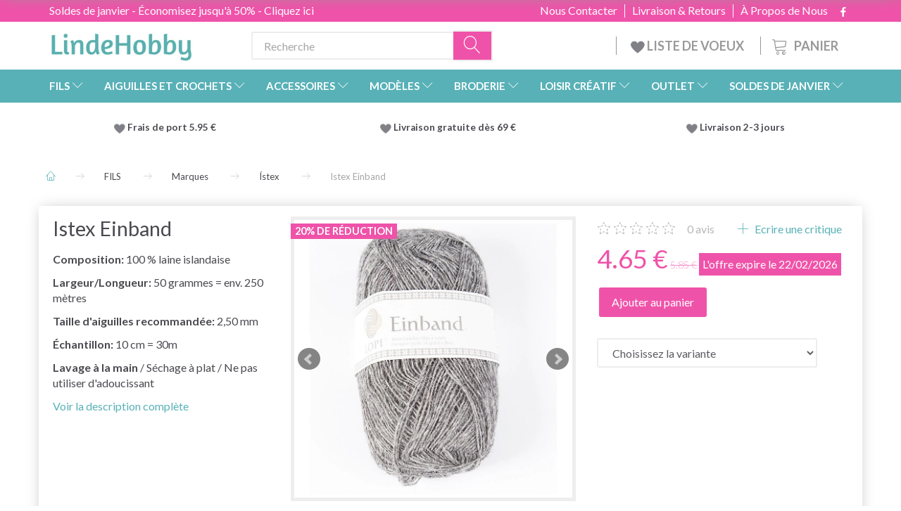

--- FILE ---
content_type: text/html; charset=UTF-8
request_url: https://lindehobby.fr/stex-503/istex-einband-p4220
body_size: 69547
content:
<!doctype html>
<html class="no-js  "
	lang="fr"
>
<head>
			<title>Istex Einband - Achetez du fil pas cher ici</title>
		<meta charset="utf-8">
		<meta http-equiv="X-UA-Compatible" content="IE=edge">
				<meta name="description" content="Istex Einband - Livraison rapide comme l&amp;#039;éclair - Offres toujours intéressantes - Commandez facilement et en toute sécurité - Grand choix - Expédition à partir de 29 DKK.">
				<meta name="keywords" content="">
		<meta name="viewport" content="width=device-width, initial-scale=1">
											
	<meta property="og:site_name" content="LindeHobby®">
	<meta property="og:type" content="product">
	<meta property="og:title" content="Istex Einband - Achetez du fil pas cher ici">
	<meta property="og:url" content="https://lindehobby.fr/stex-503/istex-einband-p4220">
	<meta property="og:image" content="https://lindehobby.fr/media/cache/fb_image_thumb/product-images/42/20/Istex%20Einband1580376037.4618.jpg?1580376037">
	<meta property="og:description" content="Composition: 100 % laine islandaise
Largeur/Longueur: 50 grammes = env. 250 mètres
Taille d&#039;aiguilles recommandée: 2,50 mm
Échantillon: 10 cm = 30m
Lavage à la main / Séchage à plat / Ne pas utiliser d&#039;adoucissant">
					<link rel="alternate" hreflang="x-default" href="https://lindehobby.fr/stex-503/istex-einband-p4220">
			<link rel="alternate" hreflang="fr-fr" href="https://lindehobby.fr/stex-503/istex-einband-p4220">
		
	<link rel="apple-touch-icon" href="/apple-touch-icon.png">

			<noscript>
	<style>
		.mm-inner .dropup,
		.mm-inner .dropdown {
			position: relative !important;
		}

		.dropdown:hover > .dropdown-menu {
			display: block !important;
			visibility: visible !important;
			opacity: 1;
		}

		.image.loading {
			opacity: 1;
		}

		.search-popup:hover .search {
			display: block;
		}
	</style>
</noscript>

<link rel="stylesheet" href="/build/frontend-theme/480.04a0f6ae.css"><link rel="stylesheet" href="/build/frontend-theme/theme.d2bf86d6.css">
	
			<script id="obbIePolyfills">

	/**
	 * Object.assign() for IE11
	 * https://developer.mozilla.org/en-US/docs/Web/JavaScript/Reference/Global_Objects/Object/assign#Polyfill
	 */
	if (typeof Object.assign !== 'function') {

		Object.defineProperty(Object, 'assign', {

			value: function assign(target, varArgs) {

				// TypeError if undefined or null
				if (target == null) {
					throw new TypeError('Cannot convert undefined or null to object');
				}

				var to = Object(target);

				for (var index = 1; index < arguments.length; index++) {

					var nextSource = arguments[index];

					if (nextSource != null) {

						for (var nextKey in nextSource) {

							// Avoid bugs when hasOwnProperty is shadowed
							if (Object.prototype.hasOwnProperty.call(nextSource, nextKey)) {
								to[nextKey] = nextSource[nextKey];
							}
						}
					}
				}

				return to;
			},

			writable: true,
			configurable: true
		});
	}

</script>
<script id="obbJqueryShim">

		!function(){var n=[],t=function(t){n.push(t)},o={ready:function(n){t(n)}};window.jQuery=window.$=function(n){return"function"==typeof n&&t(n),o},document.addEventListener("obbReady",function(){for(var t=n.shift();t;)t(),t=n.shift()})}();

	
</script>

<script id="obbInit">

	document.documentElement.className += (self === top) ? ' not-in-iframe' : ' in-iframe';

	window.obb = {

		DEVMODE: false,

		components: {},

		constants: {
			IS_IN_IFRAME: (self !== top),
		},

		data: {
			possibleDiscountUrl: '/discount/check-product',
			possibleWishlistUrl: '/wishlist/check',
			buildSliderUrl: '/slider',
		},

		fn: {},

		jsServerLoggerEnabled: false,
	};

</script>
<script id="obbConstants">

	/** @lends obbConstants */
	obb.constants = {
		HOST: 'https://lindehobby.fr',

		// Environment
		IS_PROD_MODE: true,
		IS_DEV_MODE: false,
		IS_TEST_MODE: false,
		IS_TEST_RUNNING: document.documentElement.hasAttribute('webdriver'),

		// Browser detection
		// https://stackoverflow.com/a/23522755/1949503
		IS_BROWSER_SAFARI: /^((?!chrome|android).)*safari/i.test(navigator.userAgent),

		// Current currency
		CURRENCY: 'EUR',
		// Current currency
		CURRENCY_OPT: {
			'left': '',
			'right': ' €',
			'thousand': ',',
			'decimal': '.',
		},

		LOCALES: [{"code":"fr","locale":"fr_fr"}],

		// Common data attributes
		LAZY_LOAD_BOOL_ATTR: 'data-lazy-load',

		// Current language's localization id
		LOCALE_ID: 'fr',

		// Shopping cart
		SHOPPINGCART_POPUP_STATUS: false,
		BROWSER_LANGUAGE_DETECTION_ENABLE: false,
		CART_COOKIE_GUEST_ID: '_gpp_gcid',
		CART_COOKIE_POPUP_FLAG: '_gpp_sc_popup',
		CART_IMAGE_WIDTH: '40',
		CART_IMAGE_HEIGHT: '40',

		COOKIE_FE_LIST_VIEW: '_gpp_shop_clw',
		COOKIE_FE_USER: '_gpp_y',
		COOKIE_FE_PURCHASE_SESSION: '_gpp_purchase_session',
		COOKIE_FE_TRACKING: '_gpp_tupv',
		COOKIE_FE_AGE: '_gpp_age',
		COOKIE_FE_LANGUAGE: '_gpp_shop_language',

		// Category page
		PRODUCT_LISTING_LAYOUT: 'grid',

		// Category filters
		FILTER_ANIMATION_DURATION: 400,
		FILTER_UPDATE_NUMBER_OF_PRODUCTS_DELAY: 400,
		FILTER_APPLY_DELAY: 2000,
		FILTER_PARAMS_WITH_MULTIPLE_VALUES_REGEXP: '^(av-\\d+|br|cat|stock|g-\\d+)$',

		// Viewport breakpoint widths
		viewport: {
			XP_MAX: 479,
			XS_MIN: 480,
			XS_MAX: 799,
			SM_MIN: 800,
			SM_MAX: 991,
			MD_MIN: 992,
			MD_MAX: 1199,
			LG_MIN: 1200,

			WIDTH_PARAM_IN_REQUEST: 'viewport_width',
			XP: 'xp',
			XS: 'xs',
			SM: 'sm',
			MD: 'md',
			LG: 'lg',
		},

		IS_SEARCH_AUTOCOMPLETE_ENABLED: false
	};

</script>

<script id="obbCookies">
	(function() {

		var obb = window.obb;

		obb.fn.setCookie = function setCookie(cname, cvalue, exdays) {
			var d = new Date();
			d.setTime(d.getTime() + (exdays * 24 * 60 * 60 * 1000));
			var expires = "expires=" + d.toUTCString();
			document.cookie = cname + "=" + cvalue + "; " + expires;
		};

		obb.fn.getCookie = function getCookie(cname) {
			var name = cname + "=";
			var ca = document.cookie.split(';');
			for (var i = 0; i < ca.length; i++) {
				var c = ca[i];
				while (c.charAt(0) == ' ') {
					c = c.substring(1);
				}
				if (c.indexOf(name) == 0) {
					return c.substring(name.length, c.length);
				}
			}
			return false;
		};

		
	})();
</script>

<script id="obbTranslations">

	/** @lends obbTranslations */
	obb.translations = {

		categories: "Cat\u00e9gories",
		brands: "Marques",
		products: "Produits",
		pages: "Pages",

		confirm: "Confirmer",
		confirmDelete: "\u00cates-vous s\u00fbr de vouloir la supprimer ?",
		confirmDeleteWishlist: "\u00cates-vous s\u00fbr de supprimer cette liste de souhaits avec tout son contenu ?",

		add: "Ajouter",
		moreWithEllipsis: "Plus...",

		foundProduct: "Produit %s trouv\u00e9",
		foundProducts: "%s produits trouv\u00e9s",
		notAvailable: "Indisponible",
		notFound: "Pas trouv\u00e9",
		pleaseChooseVariant: "Veuillez choisir une variante",
		pleaseChooseAttribute: "Veuillez choisir %s",
		pleaseChooseAttributes: "Veuillez choisir %s et %s",

		viewAll: "Voir tout",
		viewAllFrom: "Voir tout de",
		quantityStep: "Ce produit n'est vendu qu'en quantit\u00e9 de %s chacun",
		quantityMinimum: "Ce produit n'est vendu qu'en quantit\u00e9 de %s minimum",
		quantityMaximum: "This product is only sold in quantity of %s maximum",

		notifications: {

			fillRequiredFields: "Tous les champs obligatoires ne sont pas remplis",
		},
		notAllProductAvaliableInSet: "Malheureusement, tous les produits de cet ensemble ne sont pas disponibles. Veuillez choisir une autre variante ou supprimer le(s) produit(s) manqu\u00e9(s)",
		wasCopiedToClipboard: "Text was copied to clipboard",
	};

</script>


	
	<link rel="icon" href="/favicon.ico"><!-- Google Tag Manager -->
<script>(function(w,d,s,l,i){w[l]=w[l]||[];w[l].push({'gtm.start':new Date().getTime(),event:'gtm.js'});var f=d.getElementsByTagName(s)[0],j=d.createElement(s),dl=l!='dataLayer'?'&l='+l:'';j.async=true;j.src='https://ss.Lindehobby.fr/badnjqlg.js?id='+i+dl;f.parentNode.insertBefore(j,f);})(window,document,'script','dataLayer','GTM-M34TPXSH');</script>
	
<script async src="https://www.googletagmanager.com/gtag/js?id=G-H6TYS6S6K4"></script>
<script id="OBBGoogleAnalytics4">
	window.dataLayer = window.dataLayer || [];

	function gtag() {
		dataLayer.push(arguments);
	}

	gtag('js', new Date());

	gtag('config', 'G-H6TYS6S6K4', {
		'anonymize_ip': false
		 });


	gtag('event', 'view_item', {
		currency: "EUR",
		value: 4.65,
		items: [
			{
				"item_id": "4220",
				"item_name": "Istex\u0020Einband",
				"item_brand": "Istex",
				"item_category": "FILS\u0020\/\u0020Marques\u0020\/\u0020\u00CDstex",
				"quantity": 1,
				"price": 4.65,
				"url": "https://lindehobby.fr/stex-503/istex-einband-p4220",
				"image_url": "https://lindehobby.fr/media/cache/product_info_main_thumb/product-images/42/20/Istex%20Einband1580376037.4618.jpg"
			}
		]
	});



</script>
<meta name="google-site-verification" content="XNLMfYqIuXs7dDvjZ1l-3opMNj-1uRdjZb0bfYQXPZM" /><script type="text/javascript">
(function() {
var aws = document.createElement('script');
aws.type = 'text/javascript';
if (typeof(aws.async) != "undefined") { aws.async = true; }
aws.src = (window.location.protocol == 'https:' ? 'https://d1pna5l3xsntoj.cloudfront.net' : 'http://cdn.addwish.com') + '/scripts/company/awAddGift.js#9FBBA8D74B3E02AC850764A7E816A0C9';
var s = document.getElementsByTagName('script')[0];
s.parentNode.insertBefore(aws, s);
})();
</script><!-- Facebook Pixel Code -->
<script>
	if (!fbEventId) {
		var fbEventId = Date.now() + Math.random();
	}

	!function(f,b,e,v,n,t,s)
	{if(f.fbq)return;n=f.fbq=function(){n.callMethod?
		n.callMethod.apply(n,arguments):n.queue.push(arguments)};
		if(!f._fbq)f._fbq=n;n.push=n;n.loaded=!0;n.version='2.0';
		n.queue=[];t=b.createElement(e);t.async=!0;
		t.src=v;s=b.getElementsByTagName(e)[0];
		s.parentNode.insertBefore(t,s)}(window, document,'script',
		'https://connect.facebook.net/en_US/fbevents.js');
	fbq('init', '206433373044956');
			fbq('track', 'ViewContent', {
			currency: "EUR",
			value: 3.87,
			content_ids: 4220,
			content_name: 'Istex Einband',
			content_type: 'product_group',
			product_catalog_id: '232764988362027',
			content_category: 'Ístex'
		}, {eventID: fbEventId});
		$(function () {
		fbq('track', 'PageView');
		$(document).on('obbAjaxLoadFirstTarget.cart', function (event, params) {
			if (!params.success || !params.eventTrackingData) {
				return;
			}
			const products = params.eventTrackingData.products ? params.eventTrackingData.products : [];
			let addProductData = [];
			let productDataValue = 0;
			let productType = 'product';
			let productIds = [];
			products.forEach(function (product) {
				const quantity = fetchQuantityFromParameters(params.additionalParameters);
				if(product.articleId) {
					productType = 'product_group';
				}
				productDataValue += product.value * quantity;
				addProductData.push({
					id: product.productId,
					quantity: quantity ? quantity : 1
				});
				productIds.push(product.productId);
			});
			if (params.eventName === 'cart.add') {
				fbq('track', 'AddToCart', {
					value: productDataValue,
					currency: 'EUR',
					contents: addProductData,
					content_ids: productIds,
					content_type: productType,
					product_catalog_id: '232764988362027',
				}, {eventID: getArticleLines()});
			}
		});
	});
	function fetchQuantityFromParameters(queryString) {
		const splitedParams = queryString.split("&");
		for (let i = 0; i < splitedParams.length; i++) {
			if (~splitedParams[i].indexOf('quantity')) {
				return splitedParams[i].match(/=(\d+)/)[1];
			}
		}
		return null;
	}

	function getArticleLines() {
		let exists = [];
		let cartLineQty = '';

		$('.cart-item-quantity').filter(function () {
			const cartLineId = this.name.replace(/\D/g, '');
			if (!_.includes(exists, cartLineId)) {
				exists.push(cartLineId);
				cartLineQty += cartLineId + this.value;
			}
		});
		return cartLineQty;
	}
</script>
<noscript><img height="1" width="1" style="display:none"
               src="https://www.facebook.com/tr?id=206433373044956&ev=PageView&noscript=1"
	/></noscript>
<!-- End Facebook Pixel Code -->
</head>

<body class="	page-product pid4220 	
 ">
	<!-- Google Tag Manager (noscript) -->
<noscript><iframe src="https://ss.Lindehobby.fr/ns.html?id=GTM-M34TPXSH" height="0" width="0" style="display:none;visibility:hidden"></iframe></noscript>
<!-- End Google Tag Manager (noscript) -->

	<div id="page-wrapper" class="page-wrapper">

		<section id="page-inner" class="page-inner">

			<header id="header" class="site-header">
									
<div class="navbar-default navbar-mobile visible-xp-block visible-xs-block "
	 hook="mobileNavbar"
	 role="tabpanel"
>
    
    <div class="container mobile-top-text">
        
        <p class="pull-left"><a href="https://lindehobby.fr/soldes-de-janvier-773/">Soldes de janvier - Économisez jusqu'à 50% - cliquez ici</a></p>
        <p class="pull-right hide-it"><a href="http://yarnliving.us11.list-manage2.com/subscribe?u=a485772b15c257ea6667c5369&id=fe64ea6c61">Vind 500 kr - Klik her</a></p>
        
    </div>
    <div class="container flex-row">
    		
<div
	class="logo navbar logo-kind-image"
	
	id="logo"
>
	<a
			aria-label="LindeHobby&#x00AE;"
			href="/"
			data-store-name="LindeHobby&#x00AE;"
		><img
					class="logo-image"
					src="https://lindehobby.fr/media/cache/logo_thumb_auto_resize/images/logolindehobby.png?1625037864"
					alt="LindeHobby&#x00AE;"
				></a></div>
    	    
<form method="GET"
	  action="/search/"
	  class="dropdown search navbar navbar-right"
	  data-target="none"
	  
>
			
	<input
		id="search-input-desktop"
		type="search"
		class="form-control search-autocomplete"
		name="q"
		maxlength="255"
		placeholder="Recherche"
		value=""
		data-request-url="/search/suggestion/"
		aria-haspopup="true"
		aria-expanded="false"
			>
		<button class="btn" type="submit" aria-label="Recherche">
			<i class="glyphicon glyphicon-search"></i>
		</button>
		<div class="dropdown-menu w-100 search-output-container">
			<div class="suggestions d-none">
				<b>Suggestions: </b>
				<div class="suggestion-terms"></div>
			</div>
			<div class="main">
				<div class="search-content empty" data-section="products" id="search-results-products">
					<ul class="mt-2 custom search-list"></ul>
					<p class="search-suggestion-empty">No results</p>
					<button name="view" type="submit" class="btn btn-link">
						View all results <span>(0)</span>
					</button>
				</div>
			</div>
		</div>
				<style>
			form.search .dropdown-menu li .image {
				max-width: 100px;
			}
		</style>

	</form>
    </div>
    
	<div class="container icons-row" role="tabpanel">
        <div class="flex-row">

    		
<div
	class="sidebar-toggle-wrap visible-xp-block visible-xs-block navbar"
>
	<button
		class="btn btn-default sidebar-toggle sidebar-toggle-general"
		data-hook="toggleMobileMenu"
	>
		<i class="icon-bars">
			<span class="sr-only">Basculer la navigation</span>
			<span class="icon-bar"></span>
			<span class="icon-bar"></span>
			<span class="icon-bar"></span>
		</i>
		<span>Menu</span>
	</button>
</div>
            
            
    		<ul class="nav navbar-nav nav-pills navbar-mobile-tabs navbar-right">
    
    			<li role="presentation">
    				<a
    					class="toggle-tab-home flex-column-center"
    					hook="mobileNavbar-toggleHome"
    					href="/"
    				>
    					<i class="lnr lnr-home"></i>
    					Domicile
    				</a>
    			</li>
    
    			<li role="presentation">
    				<a
    					class="toggle-tab-wishlist flex-column-center"
    					hook="mobileNavbar-toggleWishlist"
    					href="/wishlist/"
    				>
    					<i class="lnr lnr-heart"></i>
    					Liste de souhaits
    				</a>
    			</li>
    
    			<li role="presentation">
    				    					<a
    						class="login flex-column-center"
    						hook="mobileNavbar-loginButton"
    						href="/user/"
    						data-toggle="modal"
    						data-target="#login-modal"
    					>
    						<i class="glyphicon glyphicon-user"></i>
    						Connexion
    					</a>
    				    			</li>
    
    			    				<li role="presentation">
    					<a
    						class="toggle-tab-minicart flex-column-center "
    						data-hook="mobileNavbar"
    						href="#navbarMobileMinicart"
    						data-toggle="pill"
    						role="tabs"
    					>
    						<i class="glyphicon glyphicon-shopping-cart"></i>
    						<span class="count badge"></span>
    						Panier
    					</a>
    				</li>
    			
    		</ul>
        </div>
		<div class="tab-content">
			<div
				class="tab-pane fade page-content tab-home"
				id="navbarMobileHome"
				hook="mobileNavbar-home"
				role="tabpanel"
			>
			</div>
		    
			<div
				class="tab-pane fade page-content tab-wishlist"
				id="navbarMobileWishlist"
				hook="mobileNavbar-wishlist"
				role="tabpanel"
			>
			</div>
			<div
				class="tab-pane fade page-content tab-userbar"
				id="navbarMobileUserbar"
				hook="mobileNavbar-userMenu"
				role="tabpanel"
			>
				<ul class="nav navbar-nav">
					

						<li>
									
<a class="wishlist"
   id="wishlist-link"
   href="/user/check?go=/wishlist/"
   title="Favorites"
	   data-show-modal-and-set-href-as-form-action=""
   data-target="#login-modal"
		>
	<i class="glyphicon glyphicon-heart"></i>
	<span class="title hidden-xp hidden-xs">
		Favorites
	</span>
</a>

			</li>
				<li>
			<a class="login login-link"
   href="/user/"
   title="Connexion"
   data-toggle="modal"
   data-target="#login-modal"
	>
	<i class="glyphicon glyphicon-user"></i>
	<span class="title">
		Connectez-vous
	</span>
</a>
		</li>
	
				</ul>
			</div>
							<div
					class="tab-pane fade page-content tab-minicart"
					id="navbarMobileMinicart"
					data-hook="mobileNavbar"
					role="tabpanel"
				>
				</div>
					</div>

	</div>
</div>														<nav class="navbar hidden-xp hidden-xs navbar-inverse" role="navigation"> 			 		 			 		 			 		 			 		 			 		 			 		 			 		 			 		 			 		 			 		 			 		 			 		 			 		 			 		 			 		 			 		 			 		 			 		 			 		 			 		 			 		 			 		 			 		 			 		 			 		 			 		 			 		 			 		 			 		 			 		 			 		 			 		 			 		 			 		 			 		 			 		 			 		 			 		 			 		 			 		 			 		 			 		 			 		 			 		 			 		 			 		 			 		 			 		 			 		 			 		 			 		 			 		 			 		 			 		 			 		 		<div class="container"> 			<div class="collapse navbar-collapse"> 				 				 			<div class="custom-text gratis hidden-xp hidden-xs navbar-nav">



<p><span style="color: #ffffff;"><a style="color: #ffffff;" href="/soldes-de-janvier-773/">Soldes de janvier - Économisez jusqu'à 50% - Cliquez ici</a></span></p>
</div>

<ul class="social-icons nav nav-icons navbar-nav navbar-right hidden-xp hidden-xs">
	
	
				
		<li>
			<a class="socicon" target="_blank" href="https://www.facebook.com/LindeHobbyfr-1040421609450354">
				<i class="socicon-facebook"></i>
			</a>
		</li>

	

	
	

	
	

	
	

	
	

	
	

	
	

</ul>

 
	
	<ul class="info-menu nav nav-links navbar-nav navbar-right top-info-pages hidden-xp hidden-xs">
		
	
	
		
		<li class="navbar-nav navbar-right top-info-pages hidden-xp hidden-xs ">
			<a href="/information/a-propos-de-nous/">
				À Propos de Nous
			</a>
		</li>

	
		
		<li class="navbar-nav navbar-right top-info-pages hidden-xp hidden-xs ">
			<a href="/information/livraison-retours/">
				Livraison & Retours
			</a>
		</li>

	
		
		<li class="navbar-nav navbar-right top-info-pages hidden-xp hidden-xs ">
			<a href="/information/contact/">
				Nous Contacter
			</a>
		</li>

	

	</ul>


 </div> 		</div> 	</nav><div class="container header-container hidden-xp hidden-xs"> 			 		 			 		 			 		 			 		 			 		 			 		 			 		 			 		 			 		 			 		 			 		 			 		 			 		 			 		 			 		 			 		 			 		 			 		 			 		 			 		 			 		 			 		 			 		 			 		 			 		 			 		 			 		 			 		 			 		 			 		 			 		 			 		 			 		 			 		 			 		 			 		 			 		 			 		 			 		 			 		 			 		 			 		 			 		 			 		 			 		 			 		 			 		 			 		 			 		 			 		 			 		<div class="row text-center"> 		<div class="col-md-5">
<div
	class="logo  logo-kind-image"
	
	id="logo"
>
	<a
			aria-label="LindeHobby&#x00AE;"
			href="/"
			data-store-name="LindeHobby&#x00AE;"
		><img
					class="logo-image"
					src="https://lindehobby.fr/media/cache/logo_thumb_auto_resize/images/logolindehobby.png?1625037864"
					alt="LindeHobby&#x00AE;"
				></a></div>
 </div> 		<div class="col-md-19"><nav class="navbar" role="navigation">
<form method="GET"
	  action="/search/"
	  class="dropdown search desktop-search navbar-form navbar-nav"
	  data-target="none"
	  
>
			
	<input
		id="search-input-desktop"
		type="search"
		class="form-control search-autocomplete"
		name="q"
		maxlength="255"
		placeholder="Recherche"
		value=""
		data-request-url="/search/suggestion/"
		aria-haspopup="true"
		aria-expanded="false"
			>
		<button class="btn" type="submit" aria-label="Recherche">
			<i class="glyphicon glyphicon-search"></i>
		</button>
		<div class="dropdown-menu w-100 search-output-container">
			<div class="suggestions d-none">
				<b>Suggestions: </b>
				<div class="suggestion-terms"></div>
			</div>
			<div class="main">
				<div class="search-content empty" data-section="products" id="search-results-products">
					<ul class="mt-2 custom search-list"></ul>
					<p class="search-suggestion-empty">No results</p>
					<button name="view" type="submit" class="btn btn-link">
						View all results <span>(0)</span>
					</button>
				</div>
			</div>
		</div>
				<style>
			form.search .dropdown-menu li .image {
				max-width: 100px;
			}
		</style>

	</form>
 
	<ul
		class="minicart minicart-compact  nav navbar-nav navbar-right hidden-xp hidden-xs"
		id="minicart"
		
	>
		<li
			class="dropdown"
			data-backdrop="static"
			data-dropdown-align="right"
			data-reload-name="cart"
			data-reload-url="/cart/show/minicart/compact"
		>
			
<a aria-label="Panier" href="/cart/"  data-toggle="dropdown" data-hover="dropdown" data-link-is-clickable>

	<i class="glyphicon glyphicon-shopping-cart"></i>
	<span class="title">
		Panier
	</span>
	<span class="total">
		
	</span>
	<span class="count badge">
		0
	</span>

</a>

<div class="dropdown-menu prevent-click-event-propagation">
	

	<div class="cart cart-compact panel panel-default  "
		
	>
		<div class="panel-heading">
			Panier
		</div>

		<div class="panel-body"
			 data-reload-name="cart"
			 data-reload-url="/cart/show/cartbody_minified/compact"
		>
			

	<div class="inner empty">
		<span class="empty-cart-message">
			Votre panier est vide
		</span>
	</div>




			
	<div class="cards ">
					<img src="https://lindehobby.fr/media/cache/small_cards/images/certificates/mastercard.gif" alt="paymentlogo">
					<img src="https://lindehobby.fr/media/cache/small_cards/images/certificates/visa.gif" alt="paymentlogo">
			</div>
		</div>

		<div class="panel-footer">

			<form action="/checkout">
				<button type="submit" class="btn btn-primary btn-block">
					Paiement
				</button>
			</form>

			<form action="/cart/">
				<button type="submit" class="btn btn-default btn-block">
					Voir le panier
				</button>
			</form>
		</div>

	</div>
</div>

		</li>
	</ul>
 <div class="custom-text navbar-nav navbar-right wishlist hidden-xp hidden-xs">



<p><a href="/wishlist/"><img src="/images/uspheartlighter.png" width="20px" height="20px">&nbsp;LISTE DE VOEUX&nbsp;</a></p>
</div></nav></div> 	</div></div><nav class="navbar menu-top mm navbar-default">  	<div class="container">  		<div class="collapse navbar-collapse">  			  		



					
		<ul class="horizontal-categories-menu nav navbar-nav navbar-nav mm-inner max-level-3 ">
											
						 	
													
	<li class="cid127 level1 parent has-children dropdown mm-fw mm-columns-7"
					data-dropdown-align="center"
			>
		<a class="dropdown-toggle"
		   href="/fils-127/"
							data-toggle="dropdown"
				data-hover="dropdown"
				data-link-is-clickable
					>
			
			<span class="col-title">
				<span class="title">FILS</span>

				
				<span class="caret"></span>
				</span>
		</a>

											
								<ul class="dropdown-menu hidden mm-content">
				
											
			<li class="mm-column col-sm-1" style="width: 14.285714285714%;">
			<ul>
																																						
		
											
	<li class="cid169 level2 has-children mm-cell"
			>
		<a class=""
		   href="/type-de-fil-169/"
					>
			
			<span class="col-title">
				<span class="title">Type de fil</span>

				
				</span>
		</a>

											
								<ul class="">
				
																			
		
			
	<li class="cid451 level3"
			>
		<a class=""
		   href="/acrylique-451/"
					>
			
			<span class="col-title">
				<span class="title">Acrylique</span>

				
				</span>
		</a>

											
			</li>

															
		
			
	<li class="cid168 level3"
			>
		<a class=""
		   href="/alpaga-168/"
					>
			
			<span class="col-title">
				<span class="title">Alpaga</span>

				
				</span>
		</a>

											
			</li>

															
		
			
	<li class="cid183 level3"
			>
		<a class=""
		   href="/baby-alpaga-183/"
					>
			
			<span class="col-title">
				<span class="title">Baby Alpaga</span>

				
				</span>
		</a>

											
			</li>

															
		
			
	<li class="cid164 level3"
			>
		<a class=""
		   href="/coton-164/"
					>
			
			<span class="col-title">
				<span class="title">Coton</span>

				
				</span>
		</a>

											
			</li>

															
		
			
	<li class="cid165 level3"
			>
		<a class=""
		   href="/mlange-de-coton-165/"
					>
			
			<span class="col-title">
				<span class="title">Mélange de coton</span>

				
				</span>
		</a>

											
			</li>

															
		
			
	<li class="cid170 level3"
			>
		<a class=""
		   href="/mrinos-170/"
					>
			
			<span class="col-title">
				<span class="title">Mérinos</span>

				
				</span>
		</a>

											
			</li>

															
		
			
	<li class="cid1992 level3"
			>
		<a class=""
		   href="/cachemire-1992/"
					>
			
			<span class="col-title">
				<span class="title">Cachemire</span>

				
				</span>
		</a>

											
			</li>

															
		
			
	<li class="cid166 level3"
			>
		<a class=""
		   href="/lin-166/"
					>
			
			<span class="col-title">
				<span class="title">Lin</span>

				
				</span>
		</a>

											
			</li>

															
		
			
	<li class="cid171 level3"
			>
		<a class=""
		   href="/mohair-171/"
					>
			
			<span class="col-title">
				<span class="title">Mohair</span>

				
				</span>
		</a>

											
			</li>

															
		
			
	<li class="cid467 level3"
			>
		<a class=""
		   href="/fibres-dortie-467/"
					>
			
			<span class="col-title">
				<span class="title">Fibres d&#039;ortie</span>

				
				</span>
		</a>

											
			</li>

															
		
			
	<li class="cid173 level3"
			>
		<a class=""
		   href="/soie-173/"
					>
			
			<span class="col-title">
				<span class="title">Soie</span>

				
				</span>
		</a>

											
			</li>

															
		
			
	<li class="cid172 level3"
			>
		<a class=""
		   href="/laine-172/"
					>
			
			<span class="col-title">
				<span class="title">Laine</span>

				
				</span>
		</a>

											
			</li>

															
		
			
	<li class="cid174 level3"
			>
		<a class=""
		   href="/fil-effet-174/"
					>
			
			<span class="col-title">
				<span class="title">Fil à effet</span>

				
				</span>
		</a>

											
			</li>

															
		
			
	<li class="cid175 level3"
			>
		<a class=""
		   href="/biologique-175/"
					>
			
			<span class="col-title">
				<span class="title">Biologique</span>

				
				</span>
		</a>

											
			</li>

															
		
			
	<li class="cid458 level3"
			>
		<a class=""
		   href="/fil-de-tissu-458/"
					>
			
			<span class="col-title">
				<span class="title">Fil de tissu</span>

				
				</span>
		</a>

											
			</li>

															
		
			
	<li class="cid202 level3"
			>
		<a class=""
		   href="/laine-chaussettes-202/"
					>
			
			<span class="col-title">
				<span class="title">Laine à chaussettes</span>

				
				</span>
		</a>

											
			</li>

															
		
			
	<li class="cid448 level3"
			>
		<a class=""
		   href="/laine-paisse-448/"
					>
			
			<span class="col-title">
				<span class="title">Laine épaisse</span>

				
				</span>
		</a>

											
			</li>

															
		
			
	<li class="cid222 level3"
			>
		<a class=""
		   href="/fil-de-feutrage-222/"
					>
			
			<span class="col-title">
				<span class="title">Fil de feutrage</span>

				
				</span>
		</a>

											
			</li>

															
		
			
	<li class="cid363 level3"
			>
		<a class=""
		   href="/lavable-en-machine-363/"
					>
			
			<span class="col-title">
				<span class="title">Lavable en machine</span>

				
				</span>
		</a>

											
			</li>

															
		
			
	<li class="cid459 level3"
			>
		<a class=""
		   href="/fil-multicolore-459/"
					>
			
			<span class="col-title">
				<span class="title">Fil multicolore</span>

				
				</span>
		</a>

											
			</li>

															
		
			
	<li class="cid827 level3"
			>
		<a class=""
		   href="/bambou-827/"
					>
			
			<span class="col-title">
				<span class="title">Bambou</span>

				
				</span>
		</a>

											
			</li>

															
		
			
	<li class="cid836 level3"
			>
		<a class=""
		   href="/corde-macram-836/"
					>
			
			<span class="col-title">
				<span class="title">Corde macramé</span>

				
				</span>
		</a>

											
			</li>

															
		
			
	<li class="cid982 level3"
			>
		<a class=""
		   href="/fil-effet-fourrure-982/"
					>
			
			<span class="col-title">
				<span class="title">Fil effet fourrure</span>

				
				</span>
		</a>

											
			</li>

															
		
			
	<li class="cid983 level3"
			>
		<a class=""
		   href="/polyester-983/"
					>
			
			<span class="col-title">
				<span class="title">Polyester</span>

				
				</span>
		</a>

											
			</li>

															
		
			
	<li class="cid1021 level3"
			>
		<a class=""
		   href="/fil-teint-la-main-1021/"
					>
			
			<span class="col-title">
				<span class="title">Fil teint à la main</span>

				
				</span>
		</a>

											
			</li>

															
		
			
	<li class="cid1733 level3"
			>
		<a class=""
		   href="/lyocell-1733/"
					>
			
			<span class="col-title">
				<span class="title">Lyocell</span>

				
				</span>
		</a>

											
			</li>

															
		
			
	<li class="cid2017 level3"
			>
		<a class=""
		   href="/fil-de-papier-2017/"
					>
			
			<span class="col-title">
				<span class="title">Fil de papier</span>

				
				</span>
		</a>

											
			</li>

												</ul>
			</li>

																		</ul>
		</li>
			<li class="mm-column col-sm-1" style="width: 14.285714285714%;">
			<ul>
																																						
		
											
	<li class="cid128 level2 has-children mm-cell"
			>
		<a class=""
		   href="/drops-128/"
					>
			
			<span class="col-title">
				<span class="title">DROPS</span>

				
				</span>
		</a>

											
								<ul class="">
				
																			
		
			
	<li class="cid129 level3"
			>
		<a class=""
		   href="/alpaga-129/"
					>
			
			<span class="col-title">
				<span class="title">Alpaga</span>

				
				</span>
		</a>

											
			</li>

															
		
			
	<li class="cid277 level3"
			>
		<a class=""
		   href="/coton-277/"
					>
			
			<span class="col-title">
				<span class="title">Coton</span>

				
				</span>
		</a>

											
			</li>

															
		
			
	<li class="cid130 level3"
			>
		<a class=""
		   href="/100-coton-130/"
					>
			
			<span class="col-title">
				<span class="title">100% Coton</span>

				
				</span>
		</a>

											
			</li>

															
		
			
	<li class="cid137 level3"
			>
		<a class=""
		   href="/coton-mlang-137/"
					>
			
			<span class="col-title">
				<span class="title">Coton mélangé</span>

				
				</span>
		</a>

											
			</li>

															
		
			
	<li class="cid138 level3"
			>
		<a class=""
		   href="/lin-138/"
					>
			
			<span class="col-title">
				<span class="title">Lin</span>

				
				</span>
		</a>

											
			</li>

															
		
			
	<li class="cid139 level3"
			>
		<a class=""
		   href="/mrinos-139/"
					>
			
			<span class="col-title">
				<span class="title">Mérinos</span>

				
				</span>
		</a>

											
			</li>

															
		
			
	<li class="cid140 level3"
			>
		<a class=""
		   href="/mohair-140/"
					>
			
			<span class="col-title">
				<span class="title">Mohair</span>

				
				</span>
		</a>

											
			</li>

															
		
			
	<li class="cid141 level3"
			>
		<a class=""
		   href="/laine-141/"
					>
			
			<span class="col-title">
				<span class="title">Laine</span>

				
				</span>
		</a>

											
			</li>

															
		
			
	<li class="cid142 level3"
			>
		<a class=""
		   href="/laine-et-alpaga-142/"
					>
			
			<span class="col-title">
				<span class="title">Laine et alpaga</span>

				
				</span>
		</a>

											
			</li>

															
		
			
	<li class="cid143 level3"
			>
		<a class=""
		   href="/soie-143/"
					>
			
			<span class="col-title">
				<span class="title">Soie</span>

				
				</span>
		</a>

											
			</li>

															
		
			
	<li class="cid144 level3"
			>
		<a class=""
		   href="/paillete-144/"
					>
			
			<span class="col-title">
				<span class="title">Pailletée</span>

				
				</span>
		</a>

											
			</li>

															
		
			
	<li class="cid161 level3"
			>
		<a class=""
		   href="/superwash-161/"
					>
			
			<span class="col-title">
				<span class="title">Superwash</span>

				
				</span>
		</a>

											
			</li>

															
		
			
	<li class="cid203 level3"
			>
		<a class=""
		   href="/laine-chaussettes-203/"
					>
			
			<span class="col-title">
				<span class="title">Laine à chaussettes</span>

				
				</span>
		</a>

											
			</li>

															
		
			
	<li class="cid223 level3"
			>
		<a class=""
		   href="/laine-feutre-223/"
					>
			
			<span class="col-title">
				<span class="title">Laine feutrée</span>

				
				</span>
		</a>

											
			</li>

												</ul>
			</li>

																		</ul>
		</li>
			<li class="mm-column col-sm-1" style="width: 14.285714285714%;">
			<ul>
																																						
		
											
	<li class="cid362 level2 parent has-children mm-cell"
			>
		<a class=""
		   href="/marques-362/"
					>
			
			<span class="col-title">
				<span class="title">Marques</span>

				
				</span>
		</a>

											
								<ul class="">
				
																			
		
			
	<li class="cid146 level3"
			>
		<a class=""
		   href="/bc-garn-146/"
					>
			
			<span class="col-title">
				<span class="title">BC Garn</span>

				
				</span>
		</a>

											
			</li>

															
		
			
	<li class="cid1735 level3"
			>
		<a class=""
		   href="/cewec-1735/"
					>
			
			<span class="col-title">
				<span class="title">Cewec</span>

				
				</span>
		</a>

											
			</li>

															
		
			
	<li class="cid311 level3"
			>
		<a class=""
		   href="/dale-garn-311/"
					>
			
			<span class="col-title">
				<span class="title">Dale Garn</span>

				
				</span>
		</a>

											
			</li>

															
		
			
	<li class="cid1866 level3"
			>
		<a class=""
		   href="/dmc-1866/"
					>
			
			<span class="col-title">
				<span class="title">DMC</span>

				
				</span>
		</a>

											
			</li>

															
		
			
	<li class="cid2074 level3"
			>
		<a class=""
		   href="/drops-2074/"
					>
			
			<span class="col-title">
				<span class="title">DROPS</span>

				
				</span>
		</a>

											
			</li>

															
		
			
	<li class="cid145 level3"
			>
		<a class=""
		   href="/du-store-alpakka-145/"
					>
			
			<span class="col-title">
				<span class="title">Du Store Alpakka</span>

				
				</span>
		</a>

											
			</li>

															
		
			
	<li class="cid2025 level3"
			>
		<a class=""
		   href="/erika-knight-2025/"
					>
			
			<span class="col-title">
				<span class="title">Erika Knight</span>

				
				</span>
		</a>

											
			</li>

															
		
			
	<li class="cid1731 level3"
			>
		<a class=""
		   href="/gjestal-1731/"
					>
			
			<span class="col-title">
				<span class="title">Gjestal</span>

				
				</span>
		</a>

											
			</li>

															
		
			
	<li class="cid760 level3"
			>
		<a class=""
		   href="/go-handmade-760/"
					>
			
			<span class="col-title">
				<span class="title">Go Handmade</span>

				
				</span>
		</a>

											
			</li>

															
		
			
	<li class="cid935 level3"
			>
		<a class=""
		   href="/hjertegarn-935/"
					>
			
			<span class="col-title">
				<span class="title">Hjertegarn</span>

				
				</span>
		</a>

											
			</li>

															
		
			
	<li class="cid289 level3"
			>
		<a class=""
		   href="/hooked-289/"
					>
			
			<span class="col-title">
				<span class="title">Hooked</span>

				
				</span>
		</a>

											
			</li>

															
		
			
	<li class="cid503 level3 active"
			>
		<a class=""
		   href="/stex-503/"
					>
			
			<span class="col-title">
				<span class="title">Ístex</span>

				
				</span>
		</a>

											
			</li>

															
		
			
	<li class="cid899 level3"
			>
		<a class=""
		   href="/jaerbo-899/"
					>
			
			<span class="col-title">
				<span class="title">Järbo</span>

				
				</span>
		</a>

											
			</li>

															
		
			
	<li class="cid1984 level3"
			>
		<a class=""
		   href="/katia-1984/"
					>
			
			<span class="col-title">
				<span class="title">Katia</span>

				
				</span>
		</a>

											
			</li>

															
		
			
	<li class="cid1732 level3"
			>
		<a class=""
		   href="/kremke-soul-wool-1732/"
					>
			
			<span class="col-title">
				<span class="title">Kremke Soul Wool</span>

				
				</span>
		</a>

											
			</li>

															
		
			
	<li class="cid307 level3"
			>
		<a class=""
		   href="/lammy-307/"
					>
			
			<span class="col-title">
				<span class="title">Lammy</span>

				
				</span>
		</a>

											
			</li>

															
		
			
	<li class="cid1724 level3"
			>
		<a class=""
		   href="/lana-grossa-1724/"
					>
			
			<span class="col-title">
				<span class="title">Lana Grossa</span>

				
				</span>
		</a>

											
			</li>

															
		
			
	<li class="cid2051 level3"
			>
		<a class=""
		   href="/lang-yarns-2051/"
					>
			
			<span class="col-title">
				<span class="title">Lang Yarns</span>

				
				</span>
		</a>

											
			</li>

															
		
			
	<li class="cid1999 level3"
			>
		<a class=""
		   href="/lindehobby-1999/"
					>
			
			<span class="col-title">
				<span class="title">LindeHobby</span>

				
				</span>
		</a>

											
			</li>

															
		
			
	<li class="cid2476 level3"
			>
		<a class=""
		   href="/lion-brand-2476/"
					>
			
			<span class="col-title">
				<span class="title">Lion Brand</span>

				
				</span>
		</a>

											
			</li>

															
		
			
	<li class="cid1273 level3"
			>
		<a class=""
		   href="/malabrigo-1273/"
					>
			
			<span class="col-title">
				<span class="title">Malabrigo</span>

				
				</span>
		</a>

											
			</li>

															
		
			
	<li class="cid845 level3"
			>
		<a class=""
		   href="/manos-del-uruguay-845/"
					>
			
			<span class="col-title">
				<span class="title">Manos del Uruguay</span>

				
				</span>
		</a>

											
			</li>

															
		
			
	<li class="cid224 level3"
			>
		<a class=""
		   href="/mayflower-224/"
					>
			
			<span class="col-title">
				<span class="title">Mayflower</span>

				
				</span>
		</a>

											
			</li>

															
		
			
	<li class="cid1420 level3"
			>
		<a class=""
		   href="/natural-club-1420/"
					>
			
			<span class="col-title">
				<span class="title">Natural Club</span>

				
				</span>
		</a>

											
			</li>

															
		
			
	<li class="cid1730 level3"
			>
		<a class=""
		   href="/navia-1730/"
					>
			
			<span class="col-title">
				<span class="title">Navia</span>

				
				</span>
		</a>

											
			</li>

															
		
			
	<li class="cid290 level3"
			>
		<a class=""
		   href="/onion-garn-290/"
					>
			
			<span class="col-title">
				<span class="title">Onion Garn</span>

				
				</span>
		</a>

											
			</li>

															
		
			
	<li class="cid1738 level3"
			>
		<a class=""
		   href="/opal-1738/"
					>
			
			<span class="col-title">
				<span class="title">Opal</span>

				
				</span>
		</a>

											
			</li>

															
		
			
	<li class="cid1725 level3"
			>
		<a class=""
		   href="/permin-1725/"
					>
			
			<span class="col-title">
				<span class="title">Permin</span>

				
				</span>
		</a>

											
			</li>

															
		
			
	<li class="cid1983 level3"
			>
		<a class=""
		   href="/phildar-1983/"
					>
			
			<span class="col-title">
				<span class="title">Phildar</span>

				
				</span>
		</a>

											
			</li>

															
		
			
	<li class="cid1264 level3"
			>
		<a class=""
		   href="/regia-1264/"
					>
			
			<span class="col-title">
				<span class="title">Regia</span>

				
				</span>
		</a>

											
			</li>

															
		
			
	<li class="cid450 level3"
			>
		<a class=""
		   href="/rico-design-450/"
					>
			
			<span class="col-title">
				<span class="title">Rico Design</span>

				
				</span>
		</a>

											
			</li>

															
		
			
	<li class="cid1734 level3"
			>
		<a class=""
		   href="/rowan-1734/"
					>
			
			<span class="col-title">
				<span class="title">Rowan</span>

				
				</span>
		</a>

											
			</li>

															
		
			
	<li class="cid2050 level3"
			>
		<a class=""
		   href="/sandnes-garn-2050/"
					>
			
			<span class="col-title">
				<span class="title">Sandnes Garn</span>

				
				</span>
		</a>

											
			</li>

															
		
			
	<li class="cid468 level3"
			>
		<a class=""
		   href="/scheepjes-468/"
					>
			
			<span class="col-title">
				<span class="title">Scheepjes</span>

				
				</span>
		</a>

											
			</li>

															
		
			
	<li class="cid916 level3"
			>
		<a class=""
		   href="/svarta-faaret-916/"
					>
			
			<span class="col-title">
				<span class="title">Svarta Fåret</span>

				
				</span>
		</a>

											
			</li>

															
		
			
	<li class="cid508 level3"
			>
		<a class=""
		   href="/viking-garn-508/"
					>
			
			<span class="col-title">
				<span class="title">Viking Garn</span>

				
				</span>
		</a>

											
			</li>

															
		
			
	<li class="cid439 level3"
			>
		<a class=""
		   href="/yarn-and-colors-439/"
					>
			
			<span class="col-title">
				<span class="title">Yarn and Colors</span>

				
				</span>
		</a>

											
			</li>

												</ul>
			</li>

																		</ul>
		</li>
			<li class="mm-column col-sm-1" style="width: 14.285714285714%;">
			<ul>
																																						
		
											
	<li class="cid351 level2 has-children mm-cell"
			>
		<a class=""
		   href="/fil-par-taille-daiguilles-351/"
					>
			
			<span class="col-title">
				<span class="title">Fil par taille d’aiguilles</span>

				
				</span>
		</a>

											
								<ul class="">
				
																			
		
			
	<li class="cid830 level3"
			>
		<a class=""
		   href="/125-150-mm-830/"
					>
			
			<span class="col-title">
				<span class="title">1.25-1.50 mm</span>

				
				</span>
		</a>

											
			</li>

															
		
			
	<li class="cid352 level3"
			>
		<a class=""
		   href="/250-350-mm-352/"
					>
			
			<span class="col-title">
				<span class="title">2.50-3.50 mm</span>

				
				</span>
		</a>

											
			</li>

															
		
			
	<li class="cid353 level3"
			>
		<a class=""
		   href="/400-mm-353/"
					>
			
			<span class="col-title">
				<span class="title">4.00 mm</span>

				
				</span>
		</a>

											
			</li>

															
		
			
	<li class="cid354 level3"
			>
		<a class=""
		   href="/500-mm-354/"
					>
			
			<span class="col-title">
				<span class="title">5.00 mm</span>

				
				</span>
		</a>

											
			</li>

															
		
			
	<li class="cid355 level3"
			>
		<a class=""
		   href="/6-700-mm-355/"
					>
			
			<span class="col-title">
				<span class="title">6-7.00 mm</span>

				
				</span>
		</a>

											
			</li>

															
		
			
	<li class="cid356 level3"
			>
		<a class=""
		   href="/8-900-mm-356/"
					>
			
			<span class="col-title">
				<span class="title">8-9.00 mm</span>

				
				</span>
		</a>

											
			</li>

															
		
			
	<li class="cid359 level3"
			>
		<a class=""
		   href="/10-1500-mm-359/"
					>
			
			<span class="col-title">
				<span class="title">10-15.00 mm</span>

				
				</span>
		</a>

											
			</li>

															
		
			
	<li class="cid358 level3"
			>
		<a class=""
		   href="/25-3000-mm-358/"
					>
			
			<span class="col-title">
				<span class="title">25-30.00 mm</span>

				
				</span>
		</a>

											
			</li>

												</ul>
			</li>

																																																	
		
											
	<li class="cid640 level2 has-children mm-cell"
			>
		<a class=""
		   href="/chantillon-640/"
					>
			
			<span class="col-title">
				<span class="title">Échantillon</span>

				
				</span>
		</a>

											
								<ul class="">
				
																			
		
			
	<li class="cid641 level3"
			>
		<a class=""
		   href="/5-8-mailles-641/"
					>
			
			<span class="col-title">
				<span class="title">5-8 mailles</span>

				
				</span>
		</a>

											
			</li>

															
		
			
	<li class="cid642 level3"
			>
		<a class=""
		   href="/9-11-mailles-642/"
					>
			
			<span class="col-title">
				<span class="title">9-11 mailles</span>

				
				</span>
		</a>

											
			</li>

															
		
			
	<li class="cid643 level3"
			>
		<a class=""
		   href="/12-15-mailles-643/"
					>
			
			<span class="col-title">
				<span class="title">12-15 mailles</span>

				
				</span>
		</a>

											
			</li>

															
		
			
	<li class="cid644 level3"
			>
		<a class=""
		   href="/16-19-mailles-644/"
					>
			
			<span class="col-title">
				<span class="title">16-19 mailles</span>

				
				</span>
		</a>

											
			</li>

															
		
			
	<li class="cid645 level3"
			>
		<a class=""
		   href="/20-22-mailles-645/"
					>
			
			<span class="col-title">
				<span class="title">20-22 mailles</span>

				
				</span>
		</a>

											
			</li>

															
		
			
	<li class="cid646 level3"
			>
		<a class=""
		   href="/23-26-mailles-646/"
					>
			
			<span class="col-title">
				<span class="title">23-26 mailles</span>

				
				</span>
		</a>

											
			</li>

															
		
			
	<li class="cid1033 level3"
			>
		<a class=""
		   href="/27-34-mailles-1033/"
					>
			
			<span class="col-title">
				<span class="title">27-34 mailles</span>

				
				</span>
		</a>

											
			</li>

															
		
			
	<li class="cid1865 level3"
			>
		<a class=""
		   href="/35-mailles-1865/"
					>
			
			<span class="col-title">
				<span class="title">&gt; 35 mailles</span>

				
				</span>
		</a>

											
			</li>

												</ul>
			</li>

																		</ul>
		</li>
			<li class="mm-column col-sm-1" style="width: 14.285714285714%;">
			<ul>
																																						
		
											
	<li class="cid266 level2 has-children mm-cell"
			>
		<a class=""
		   href="/lot-de-pelotes-266/"
					>
			
			<span class="col-title">
				<span class="title">Lot de pelotes</span>

				
				</span>
		</a>

											
								<ul class="">
				
																			
		
			
	<li class="cid269 level3"
			>
		<a class=""
		   href="/drops-loves-you-7-269/"
					>
			
			<span class="col-title">
				<span class="title">DROPS Loves You 7</span>

				
				</span>
		</a>

											
			</li>

															
		
			
	<li class="cid930 level3"
			>
		<a class=""
		   href="/drops-loves-you-9-930/"
					>
			
			<span class="col-title">
				<span class="title">DROPS Loves You 9</span>

				
				</span>
		</a>

											
			</li>

															
		
			
	<li class="cid931 level3"
			>
		<a class=""
		   href="/scheepjes-931/"
					>
			
			<span class="col-title">
				<span class="title">Scheepjes</span>

				
				</span>
		</a>

											
			</li>

												</ul>
			</li>

																		</ul>
		</li>
			<li class="mm-column col-sm-1" style="width: 14.285714285714%;">
			<ul>
																																						
		
						
	<li class="cid348 level2 mm-cell"
			>
		<a class=""
		   href="/tous-les-fils-348/"
					>
			
			<span class="col-title">
				<span class="title">Tous les fils</span>

				
				</span>
		</a>

						
			</li>

																																																	
		
						
	<li class="cid264 level2 mm-cell"
			>
		<a class=""
		   href="/carte-cadeau-264/"
					>
			
			<span class="col-title">
				<span class="title">CARTE CADEAU</span>

				
				</span>
		</a>

						
			</li>

																		</ul>
		</li>
			<li class="mm-column col-sm-1" style="width: 14.285714285714%;">
			<ul>
																																		</ul>
		</li>
	
		
							</ul>
			</li>

											
						 	
													
	<li class="cid12 level1 has-children dropdown mm-fw mm-columns-6"
					data-dropdown-align="center"
			>
		<a class="dropdown-toggle"
		   href="/aiguilles-et-crochets-12/"
							data-toggle="dropdown"
				data-hover="dropdown"
				data-link-is-clickable
					>
			
			<span class="col-title">
				<span class="title">AIGUILLES ET CROCHETS</span>

				
				<span class="caret"></span>
				</span>
		</a>

											
								<ul class="dropdown-menu hidden mm-content">
				
											
			<li class="mm-column col-sm-1" style="width: 16.666666666667%;">
			<ul>
																																						
		
											
	<li class="cid364 level2 has-children mm-cell"
			>
		<a class=""
		   href="/marques-364/"
					>
			
			<span class="col-title">
				<span class="title">Marques</span>

				
				</span>
		</a>

											
								<ul class="">
				
																			
		
			
	<li class="cid365 level3"
			>
		<a class=""
		   href="/knitpro-365/"
					>
			
			<span class="col-title">
				<span class="title">KnitPro</span>

				
				</span>
		</a>

											
			</li>

															
		
			
	<li class="cid366 level3"
			>
		<a class=""
		   href="/drops-366/"
					>
			
			<span class="col-title">
				<span class="title">DROPS</span>

				
				</span>
		</a>

											
			</li>

															
		
			
	<li class="cid367 level3"
			>
		<a class=""
		   href="/addi-367/"
					>
			
			<span class="col-title">
				<span class="title">Addi</span>

				
				</span>
		</a>

											
			</li>

															
		
			
	<li class="cid2411 level3"
			>
		<a class=""
		   href="/chiaogoo-2411/"
					>
			
			<span class="col-title">
				<span class="title">ChiaoGoo</span>

				
				</span>
		</a>

											
			</li>

															
		
			
	<li class="cid391 level3"
			>
		<a class=""
		   href="/clover-391/"
					>
			
			<span class="col-title">
				<span class="title">Clover</span>

				
				</span>
		</a>

											
			</li>

															
		
			
	<li class="cid392 level3"
			>
		<a class=""
		   href="/the-crochet-light-392/"
					>
			
			<span class="col-title">
				<span class="title">The Crochet Light</span>

				
				</span>
		</a>

											
			</li>

															
		
			
	<li class="cid393 level3"
			>
		<a class=""
		   href="/pony-393/"
					>
			
			<span class="col-title">
				<span class="title">Pony</span>

				
				</span>
		</a>

											
			</li>

															
		
			
	<li class="cid395 level3"
			>
		<a class=""
		   href="/hobbyarts-395/"
					>
			
			<span class="col-title">
				<span class="title">HobbyArts</span>

				
				</span>
		</a>

											
			</li>

															
		
			
	<li class="cid396 level3"
			>
		<a class=""
		   href="/hoooked-396/"
					>
			
			<span class="col-title">
				<span class="title">Hoooked</span>

				
				</span>
		</a>

											
			</li>

															
		
			
	<li class="cid2395 level3"
			>
		<a class=""
		   href="/lantern-moon-2395/"
					>
			
			<span class="col-title">
				<span class="title">Lantern Moon</span>

				
				</span>
		</a>

											
			</li>

															
		
			
	<li class="cid2000 level3"
			>
		<a class=""
		   href="/lindehobby-2000/"
					>
			
			<span class="col-title">
				<span class="title">LindeHobby</span>

				
				</span>
		</a>

											
			</li>

															
		
			
	<li class="cid2410 level3"
			>
		<a class=""
		   href="/lykke-2410/"
					>
			
			<span class="col-title">
				<span class="title">LYKKE</span>

				
				</span>
		</a>

											
			</li>

												</ul>
			</li>

																		</ul>
		</li>
			<li class="mm-column col-sm-1" style="width: 16.666666666667%;">
			<ul>
																																						
		
											
	<li class="cid93 level2 has-children mm-cell"
			>
		<a class=""
		   href="/aiguilles-circulaires-93/"
					>
			
			<span class="col-title">
				<span class="title">Aiguilles circulaires</span>

				
				</span>
		</a>

											
								<ul class="">
				
																			
		
			
	<li class="cid442 level3"
			>
		<a class=""
		   href="/25-cm-442/"
					>
			
			<span class="col-title">
				<span class="title">25 cm</span>

				
				</span>
		</a>

											
			</li>

															
		
			
	<li class="cid158 level3"
			>
		<a class=""
		   href="/40-cm-158/"
					>
			
			<span class="col-title">
				<span class="title">40 cm</span>

				
				</span>
		</a>

											
			</li>

															
		
			
	<li class="cid159 level3"
			>
		<a class=""
		   href="/60-cm-159/"
					>
			
			<span class="col-title">
				<span class="title">60 cm</span>

				
				</span>
		</a>

											
			</li>

															
		
			
	<li class="cid160 level3"
			>
		<a class=""
		   href="/80-cm-160/"
					>
			
			<span class="col-title">
				<span class="title">80 cm</span>

				
				</span>
		</a>

											
			</li>

															
		
			
	<li class="cid432 level3"
			>
		<a class=""
		   href="/100-cm-432/"
					>
			
			<span class="col-title">
				<span class="title">100 cm</span>

				
				</span>
		</a>

											
			</li>

															
		
			
	<li class="cid445 level3"
			>
		<a class=""
		   href="/120-cm-445/"
					>
			
			<span class="col-title">
				<span class="title">120 cm</span>

				
				</span>
		</a>

											
			</li>

															
		
			
	<li class="cid299 level3"
			>
		<a class=""
		   href="/lots-daiguilles-circulaires-299/"
					>
			
			<span class="col-title">
				<span class="title">Lots d&#039;aiguilles circulaires</span>

				
				</span>
		</a>

											
			</li>

															
		
			
	<li class="cid368 level3"
			>
		<a class=""
		   href="/aiguilles-circulaires-interchangeables-368/"
					>
			
			<span class="col-title">
				<span class="title">Aiguilles circulaires interchangeables</span>

				
				</span>
		</a>

											
			</li>

															
		
			
	<li class="cid2463 level3"
			>
		<a class=""
		   href="/ensemble-daiguilles-circulaires-40-60-cm-2463/"
					>
			
			<span class="col-title">
				<span class="title">Ensemble d&#039;Aiguilles Circulaires 40-60 cm</span>

				
				</span>
		</a>

											
			</li>

															
		
			
	<li class="cid2464 level3"
			>
		<a class=""
		   href="/ensemble-daiguilles-circulaires-60-150-cm-2464/"
					>
			
			<span class="col-title">
				<span class="title">Ensemble d&#039;Aiguilles Circulaires 60-150 cm</span>

				
				</span>
		</a>

											
			</li>

												</ul>
			</li>

																		</ul>
		</li>
			<li class="mm-column col-sm-1" style="width: 16.666666666667%;">
			<ul>
																																						
		
											
	<li class="cid117 level2 has-children mm-cell"
			>
		<a class=""
		   href="/crochets-117/"
					>
			
			<span class="col-title">
				<span class="title">Crochets</span>

				
				</span>
		</a>

											
								<ul class="">
				
																			
		
			
	<li class="cid453 level3"
			>
		<a class=""
		   href="/crochets-populaires-453/"
					>
			
			<span class="col-title">
				<span class="title">Crochets populaires</span>

				
				</span>
		</a>

											
			</li>

															
		
			
	<li class="cid298 level3"
			>
		<a class=""
		   href="/lots-de-crochets-298/"
					>
			
			<span class="col-title">
				<span class="title">Lots de crochets</span>

				
				</span>
		</a>

											
			</li>

															
		
			
	<li class="cid454 level3"
			>
		<a class=""
		   href="/crochets-tunisiens-454/"
					>
			
			<span class="col-title">
				<span class="title">Crochets tunisiens</span>

				
				</span>
		</a>

											
			</li>

															
		
			
	<li class="cid800 level3"
			>
		<a class=""
		   href="/lots-de-crochets-lumineux-800/"
					>
			
			<span class="col-title">
				<span class="title">Lots de crochets lumineux</span>

				
				</span>
		</a>

											
			</li>

												</ul>
			</li>

																		</ul>
		</li>
			<li class="mm-column col-sm-1" style="width: 16.666666666667%;">
			<ul>
																																						
		
											
	<li class="cid94 level2 has-children mm-cell"
			>
		<a class=""
		   href="/aiguilles-chaussettes-94/"
					>
			
			<span class="col-title">
				<span class="title">Aiguilles à Chaussettes</span>

				
				</span>
		</a>

											
								<ul class="">
				
																			
		
			
	<li class="cid455 level3"
			>
		<a class=""
		   href="/aiguilles-chaussettes-populaires-455/"
					>
			
			<span class="col-title">
				<span class="title">Aiguilles à Chaussettes populaires</span>

				
				</span>
		</a>

											
			</li>

															
		
			
	<li class="cid301 level3"
			>
		<a class=""
		   href="/lots-daiguilles-chausettes-301/"
					>
			
			<span class="col-title">
				<span class="title">Lots d&#039;Aiguilles à Chausettes</span>

				
				</span>
		</a>

											
			</li>

												</ul>
			</li>

																		</ul>
		</li>
			<li class="mm-column col-sm-1" style="width: 16.666666666667%;">
			<ul>
																																						
		
											
	<li class="cid96 level2 has-children mm-cell"
			>
		<a class=""
		   href="/aiguilles-droites-96/"
					>
			
			<span class="col-title">
				<span class="title">Aiguilles droites</span>

				
				</span>
		</a>

											
								<ul class="">
				
																			
		
			
	<li class="cid456 level3"
			>
		<a class=""
		   href="/aiguilles-droites-populaires-456/"
					>
			
			<span class="col-title">
				<span class="title">Aiguilles Droites populaires</span>

				
				</span>
		</a>

											
			</li>

															
		
			
	<li class="cid300 level3"
			>
		<a class=""
		   href="/lots-daiguilles-droites-300/"
					>
			
			<span class="col-title">
				<span class="title">Lots d&#039;aiguilles droites</span>

				
				</span>
		</a>

											
			</li>

												</ul>
			</li>

																		</ul>
		</li>
			<li class="mm-column col-sm-1" style="width: 16.666666666667%;">
			<ul>
																																						
		
											
	<li class="cid118 level2 has-children mm-cell"
			>
		<a class=""
		   href="/tous-les-magnifiques-daiguilles-tricoter-et-de-crochets-118/"
					>
			
			<span class="col-title">
				<span class="title">Tous les magnifiques d&#039;aiguilles à tricoter et de crochets</span>

				
				</span>
		</a>

											
								<ul class="">
				
																			
		
			
	<li class="cid2441 level3"
			>
		<a class=""
		   href="/drops-2441/"
					>
			
			<span class="col-title">
				<span class="title">DROPS</span>

				
				</span>
		</a>

											
			</li>

															
		
			
	<li class="cid2442 level3"
			>
		<a class=""
		   href="/knitpro-2442/"
					>
			
			<span class="col-title">
				<span class="title">KnitPro</span>

				
				</span>
		</a>

											
			</li>

															
		
			
	<li class="cid2443 level3"
			>
		<a class=""
		   href="/addi-2443/"
					>
			
			<span class="col-title">
				<span class="title">Addi</span>

				
				</span>
		</a>

											
			</li>

															
		
			
	<li class="cid2444 level3"
			>
		<a class=""
		   href="/chiaogoo-2444/"
					>
			
			<span class="col-title">
				<span class="title">ChiaoGoo</span>

				
				</span>
		</a>

											
			</li>

															
		
			
	<li class="cid2445 level3"
			>
		<a class=""
		   href="/clover-2445/"
					>
			
			<span class="col-title">
				<span class="title">Clover</span>

				
				</span>
		</a>

											
			</li>

															
		
			
	<li class="cid2446 level3"
			>
		<a class=""
		   href="/lantern-moon-2446/"
					>
			
			<span class="col-title">
				<span class="title">Lantern Moon</span>

				
				</span>
		</a>

											
			</li>

															
		
			
	<li class="cid2447 level3"
			>
		<a class=""
		   href="/lykke-2447/"
					>
			
			<span class="col-title">
				<span class="title">LYKKE</span>

				
				</span>
		</a>

											
			</li>

															
		
			
	<li class="cid2448 level3"
			>
		<a class=""
		   href="/pony-2448/"
					>
			
			<span class="col-title">
				<span class="title">Pony</span>

				
				</span>
		</a>

											
			</li>

												</ul>
			</li>

																		</ul>
		</li>
	
											<div class="clearfix"></div>
						<li class="mm-column col-sm-1" style="width: 16.666666666667%;">
				<ul>
									
		
						
	<li class="cid2049 level2 mm-cell"
			>
		<a class=""
		   href="/punch-needle-2049/"
					>
			
			<span class="col-title">
				<span class="title">Punch Needle</span>

				
				</span>
		</a>

						
			</li>

				</ul>
			</li>
			
							</ul>
			</li>

											
						 	
													
	<li class="cid226 level1 has-children dropdown mm-fw mm-columns-6"
					data-dropdown-align="center"
			>
		<a class="dropdown-toggle"
		   href="/accessoires-226/"
							data-toggle="dropdown"
				data-hover="dropdown"
				data-link-is-clickable
					>
			
			<span class="col-title">
				<span class="title">ACCESSOIRES</span>

				
				<span class="caret"></span>
				</span>
		</a>

											
								<ul class="dropdown-menu hidden mm-content">
				
											
			<li class="mm-column col-sm-1" style="width: 16.666666666667%;">
			<ul>
																																						
		
											
	<li class="cid399 level2 has-children mm-cell"
			>
		<a class=""
		   href="/marques-399/"
					>
			
			<span class="col-title">
				<span class="title">Marques</span>

				
				</span>
		</a>

											
								<ul class="">
				
																			
		
			
	<li class="cid400 level3"
			>
		<a class=""
		   href="/drops-400/"
					>
			
			<span class="col-title">
				<span class="title">DROPS</span>

				
				</span>
		</a>

											
			</li>

															
		
			
	<li class="cid401 level3"
			>
		<a class=""
		   href="/knitpro-401/"
					>
			
			<span class="col-title">
				<span class="title">KnitPro</span>

				
				</span>
		</a>

											
			</li>

															
		
			
	<li class="cid473 level3"
			>
		<a class=""
		   href="/hoooked-473/"
					>
			
			<span class="col-title">
				<span class="title">Hoooked</span>

				
				</span>
		</a>

											
			</li>

															
		
			
	<li class="cid403 level3"
			>
		<a class=""
		   href="/prym-403/"
					>
			
			<span class="col-title">
				<span class="title">Prym</span>

				
				</span>
		</a>

											
			</li>

															
		
			
	<li class="cid2409 level3"
			>
		<a class=""
		   href="/chiaogoo-2409/"
					>
			
			<span class="col-title">
				<span class="title">ChiaoGoo</span>

				
				</span>
		</a>

											
			</li>

															
		
			
	<li class="cid405 level3"
			>
		<a class=""
		   href="/clover-405/"
					>
			
			<span class="col-title">
				<span class="title">Clover</span>

				
				</span>
		</a>

											
			</li>

															
		
			
	<li class="cid402 level3"
			>
		<a class=""
		   href="/pony-402/"
					>
			
			<span class="col-title">
				<span class="title">Pony</span>

				
				</span>
		</a>

											
			</li>

															
		
			
	<li class="cid414 level3"
			>
		<a class=""
		   href="/john-james-414/"
					>
			
			<span class="col-title">
				<span class="title">John James</span>

				
				</span>
		</a>

											
			</li>

															
		
			
	<li class="cid415 level3"
			>
		<a class=""
		   href="/du-store-alpakka-415/"
					>
			
			<span class="col-title">
				<span class="title">Du Store Alpakka</span>

				
				</span>
		</a>

											
			</li>

															
		
			
	<li class="cid404 level3"
			>
		<a class=""
		   href="/divers-404/"
					>
			
			<span class="col-title">
				<span class="title">Divers</span>

				
				</span>
		</a>

											
			</li>

															
		
			
	<li class="cid408 level3"
			>
		<a class=""
		   href="/go-handmade-408/"
					>
			
			<span class="col-title">
				<span class="title">Go Handmade</span>

				
				</span>
		</a>

											
			</li>

															
		
			
	<li class="cid412 level3"
			>
		<a class=""
		   href="/hobbyarts-412/"
					>
			
			<span class="col-title">
				<span class="title">HobbyArts</span>

				
				</span>
		</a>

											
			</li>

															
		
			
	<li class="cid506 level3"
			>
		<a class=""
		   href="/scheepjes-506/"
					>
			
			<span class="col-title">
				<span class="title">Scheepjes</span>

				
				</span>
		</a>

											
			</li>

															
		
			
	<li class="cid413 level3"
			>
		<a class=""
		   href="/triumph-413/"
					>
			
			<span class="col-title">
				<span class="title">Triumph</span>

				
				</span>
		</a>

											
			</li>

															
		
			
	<li class="cid747 level3"
			>
		<a class=""
		   href="/staedtler-747/"
					>
			
			<span class="col-title">
				<span class="title">Staedtler</span>

				
				</span>
		</a>

											
			</li>

															
		
			
	<li class="cid768 level3"
			>
		<a class=""
		   href="/penol-768/"
					>
			
			<span class="col-title">
				<span class="title">Penol</span>

				
				</span>
		</a>

											
			</li>

															
		
			
	<li class="cid775 level3"
			>
		<a class=""
		   href="/schmetz-775/"
					>
			
			<span class="col-title">
				<span class="title">Schmetz</span>

				
				</span>
		</a>

											
			</li>

															
		
			
	<li class="cid2396 level3"
			>
		<a class=""
		   href="/lantern-moon-2396/"
					>
			
			<span class="col-title">
				<span class="title">Lantern Moon</span>

				
				</span>
		</a>

											
			</li>

															
		
			
	<li class="cid1998 level3"
			>
		<a class=""
		   href="/lindehobby-1998/"
					>
			
			<span class="col-title">
				<span class="title">LindeHobby</span>

				
				</span>
		</a>

											
			</li>

															
		
			
	<li class="cid2487 level3"
			>
		<a class=""
		   href="/lykke-2487/"
					>
			
			<span class="col-title">
				<span class="title">LYKKE</span>

				
				</span>
		</a>

											
			</li>

															
		
			
	<li class="cid801 level3"
			>
		<a class=""
		   href="/lyra-801/"
					>
			
			<span class="col-title">
				<span class="title">Lyra</span>

				
				</span>
		</a>

											
			</li>

															
		
			
	<li class="cid802 level3"
			>
		<a class=""
		   href="/giotto-802/"
					>
			
			<span class="col-title">
				<span class="title">Giotto</span>

				
				</span>
		</a>

											
			</li>

															
		
			
	<li class="cid805 level3"
			>
		<a class=""
		   href="/hama-805/"
					>
			
			<span class="col-title">
				<span class="title">Hama</span>

				
				</span>
		</a>

											
			</li>

															
		
			
	<li class="cid817 level3"
			>
		<a class=""
		   href="/foam-clay-817/"
					>
			
			<span class="col-title">
				<span class="title">Foam Clay</span>

				
				</span>
		</a>

											
			</li>

															
		
			
	<li class="cid818 level3"
			>
		<a class=""
		   href="/posca-818/"
					>
			
			<span class="col-title">
				<span class="title">Posca</span>

				
				</span>
		</a>

											
			</li>

															
		
			
	<li class="cid833 level3"
			>
		<a class=""
		   href="/ykk-833/"
					>
			
			<span class="col-title">
				<span class="title">YKK</span>

				
				</span>
		</a>

											
			</li>

															
		
			
	<li class="cid835 level3"
			>
		<a class=""
		   href="/amann-835/"
					>
			
			<span class="col-title">
				<span class="title">Amann</span>

				
				</span>
		</a>

											
			</li>

															
		
			
	<li class="cid839 level3"
			>
		<a class=""
		   href="/cose-839/"
					>
			
			<span class="col-title">
				<span class="title">Cose</span>

				
				</span>
		</a>

											
			</li>

															
		
			
	<li class="cid846 level3"
			>
		<a class=""
		   href="/xl-846/"
					>
			
			<span class="col-title">
				<span class="title">XL</span>

				
				</span>
		</a>

											
			</li>

															
		
			
	<li class="cid932 level3"
			>
		<a class=""
		   href="/addi-932/"
					>
			
			<span class="col-title">
				<span class="title">Addi</span>

				
				</span>
		</a>

											
			</li>

															
		
			
	<li class="cid1233 level3"
			>
		<a class=""
		   href="/filia-1233/"
					>
			
			<span class="col-title">
				<span class="title">Filia</span>

				
				</span>
		</a>

											
			</li>

															
		
			
	<li class="cid1322 level3"
			>
		<a class=""
		   href="/reeves-1322/"
					>
			
			<span class="col-title">
				<span class="title">Reeves</span>

				
				</span>
		</a>

											
			</li>

															
		
			
	<li class="cid1334 level3"
			>
		<a class=""
		   href="/faber-castell-1334/"
					>
			
			<span class="col-title">
				<span class="title">Faber-Castell</span>

				
				</span>
		</a>

											
			</li>

															
		
			
	<li class="cid1629 level3"
			>
		<a class=""
		   href="/plus-plus-1629/"
					>
			
			<span class="col-title">
				<span class="title">Plus-Plus</span>

				
				</span>
		</a>

											
			</li>

															
		
			
	<li class="cid2015 level3"
			>
		<a class=""
		   href="/beady-2015/"
					>
			
			<span class="col-title">
				<span class="title">Beady</span>

				
				</span>
		</a>

											
			</li>

												</ul>
			</li>

																		</ul>
		</li>
			<li class="mm-column col-sm-1" style="width: 16.666666666667%;">
			<ul>
																																						
		
											
	<li class="cid14 level2 has-children mm-cell"
			>
		<a class=""
		   href="/boutons-14/"
					>
			
			<span class="col-title">
				<span class="title">Boutons</span>

				
				</span>
		</a>

											
								<ul class="">
				
																			
		
			
	<li class="cid121 level3"
			>
		<a class=""
		   href="/boutons-en-nacre-121/"
					>
			
			<span class="col-title">
				<span class="title">Boutons en nacre</span>

				
				</span>
		</a>

											
			</li>

															
		
			
	<li class="cid176 level3"
			>
		<a class=""
		   href="/boutons-en-bois-176/"
					>
			
			<span class="col-title">
				<span class="title">Boutons en bois</span>

				
				</span>
		</a>

											
			</li>

															
		
			
	<li class="cid188 level3"
			>
		<a class=""
		   href="/boutons-en-corne-188/"
					>
			
			<span class="col-title">
				<span class="title">Boutons en corne</span>

				
				</span>
		</a>

											
			</li>

															
		
			
	<li class="cid1290 level3"
			>
		<a class=""
		   href="/boutons-de-noix-de-coco-1290/"
					>
			
			<span class="col-title">
				<span class="title">Boutons de noix de coco</span>

				
				</span>
		</a>

											
			</li>

															
		
			
	<li class="cid189 level3"
			>
		<a class=""
		   href="/boutons-en-mtal-189/"
					>
			
			<span class="col-title">
				<span class="title">Boutons en métal</span>

				
				</span>
		</a>

											
			</li>

															
		
			
	<li class="cid225 level3"
			>
		<a class=""
		   href="/boutons-en-plastique-225/"
					>
			
			<span class="col-title">
				<span class="title">Boutons en plastique</span>

				
				</span>
		</a>

											
			</li>

															
		
			
	<li class="cid793 level3"
			>
		<a class=""
		   href="/boutons-pour-enfants-793/"
					>
			
			<span class="col-title">
				<span class="title">Boutons pour enfants</span>

				
				</span>
		</a>

											
			</li>

															
		
			
	<li class="cid2020 level3"
			>
		<a class=""
		   href="/boutons-en-cristal-2020/"
					>
			
			<span class="col-title">
				<span class="title">Boutons en cristal</span>

				
				</span>
		</a>

											
			</li>

															
		
			
	<li class="cid2018 level3"
			>
		<a class=""
		   href="/boutons-en-perle-2018/"
					>
			
			<span class="col-title">
				<span class="title">Boutons en perle</span>

				
				</span>
		</a>

											
			</li>

															
		
			
	<li class="cid2019 level3"
			>
		<a class=""
		   href="/boutons-strass-2019/"
					>
			
			<span class="col-title">
				<span class="title">Boutons strass</span>

				
				</span>
		</a>

											
			</li>

															
		
			
	<li class="cid2499 level3"
			>
		<a class=""
		   href="/boutons-paillets-2499/"
					>
			
			<span class="col-title">
				<span class="title">Boutons pailletés</span>

				
				</span>
		</a>

											
			</li>

															
		
			
	<li class="cid1225 level3"
			>
		<a class=""
		   href="/marques-1225/"
					>
			
			<span class="col-title">
				<span class="title">Marques</span>

				
				</span>
		</a>

											
			</li>

												</ul>
			</li>

																																																	
		
											
	<li class="cid409 level2 has-children mm-cell"
			>
		<a class=""
		   href="/accessoires-pour-le-tricot-et-le-crochet-409/"
					>
			
			<span class="col-title">
				<span class="title">Accessoires pour le tricot et le crochet</span>

				
				</span>
		</a>

											
								<ul class="">
				
																			
		
			
	<li class="cid2408 level3"
			>
		<a class=""
		   href="/blocking-2408/"
					>
			
			<span class="col-title">
				<span class="title">Blocking</span>

				
				</span>
		</a>

											
			</li>

															
		
			
	<li class="cid474 level3"
			>
		<a class=""
		   href="/bols-laine-474/"
					>
			
			<span class="col-title">
				<span class="title">Bols à laine</span>

				
				</span>
		</a>

											
			</li>

															
		
			
	<li class="cid262 level3"
			>
		<a class=""
		   href="/d-tricoter-262/"
					>
			
			<span class="col-title">
				<span class="title">Dé à Tricoter</span>

				
				</span>
		</a>

											
			</li>

															
		
			
	<li class="cid239 level3"
			>
		<a class=""
		   href="/marqueurs-de-mailles-239/"
					>
			
			<span class="col-title">
				<span class="title">Marqueurs de Mailles</span>

				
				</span>
		</a>

											
			</li>

															
		
			
	<li class="cid233 level3"
			>
		<a class=""
		   href="/ramasse-mailles-233/"
					>
			
			<span class="col-title">
				<span class="title">Ramasse Mailles</span>

				
				</span>
		</a>

											
			</li>

															
		
			
	<li class="cid245 level3"
			>
		<a class=""
		   href="/mtre-ruban-245/"
					>
			
			<span class="col-title">
				<span class="title">Mètre ruban</span>

				
				</span>
		</a>

											
			</li>

															
		
			
	<li class="cid241 level3"
			>
		<a class=""
		   href="/aiguilles-241/"
					>
			
			<span class="col-title">
				<span class="title">Aiguilles</span>

				
				</span>
		</a>

											
			</li>

															
		
			
	<li class="cid240 level3"
			>
		<a class=""
		   href="/protge-pointes-240/"
					>
			
			<span class="col-title">
				<span class="title">Protège-pointes</span>

				
				</span>
		</a>

											
			</li>

															
		
			
	<li class="cid246 level3"
			>
		<a class=""
		   href="/compteur-bton-246/"
					>
			
			<span class="col-title">
				<span class="title">Compteur bâton</span>

				
				</span>
		</a>

											
			</li>

															
		
			
	<li class="cid231 level3"
			>
		<a class=""
		   href="/compte-rangs-231/"
					>
			
			<span class="col-title">
				<span class="title">Compte-rangs</span>

				
				</span>
		</a>

											
			</li>

															
		
			
	<li class="cid232 level3"
			>
		<a class=""
		   href="/aiguilles-torsades-remailleurs-232/"
					>
			
			<span class="col-title">
				<span class="title">Aiguilles à torsades &amp; remailleurs</span>

				
				</span>
		</a>

											
			</li>

															
		
			
	<li class="cid261 level3"
			>
		<a class=""
		   href="/fils-de-couture-lastiques-et-fils-rflchissants-261/"
					>
			
			<span class="col-title">
				<span class="title">Fils de couture, élastiques et fils réfléchissants</span>

				
				</span>
		</a>

											
			</li>

															
		
			
	<li class="cid2402 level3"
			>
		<a class=""
		   href="/cbles-2402/"
					>
			
			<span class="col-title">
				<span class="title">Câbles</span>

				
				</span>
		</a>

											
			</li>

												</ul>
			</li>

																		</ul>
		</li>
			<li class="mm-column col-sm-1" style="width: 16.666666666667%;">
			<ul>
																																						
		
											
	<li class="cid410 level2 has-children mm-cell"
			>
		<a class=""
		   href="/outils-daide-410/"
					>
			
			<span class="col-title">
				<span class="title">Outils d&#039;aide</span>

				
				</span>
		</a>

											
								<ul class="">
				
																			
		
			
	<li class="cid316 level3"
			>
		<a class=""
		   href="/clairage-loupes-316/"
					>
			
			<span class="col-title">
				<span class="title">Éclairage &amp; Loupes</span>

				
				</span>
		</a>

											
			</li>

															
		
			
	<li class="cid242 level3"
			>
		<a class=""
		   href="/coupe-fils-242/"
					>
			
			<span class="col-title">
				<span class="title">Coupe-fils</span>

				
				</span>
		</a>

											
			</li>

															
		
			
	<li class="cid321 level3"
			>
		<a class=""
		   href="/bobinoirs-laine-321/"
					>
			
			<span class="col-title">
				<span class="title">Bobinoirs à laine</span>

				
				</span>
		</a>

											
			</li>

															
		
			
	<li class="cid304 level3"
			>
		<a class=""
		   href="/toiles-tresser-fourches-tricoter-304/"
					>
			
			<span class="col-title">
				<span class="title">Étoiles à tresser &amp; Fourches à tricoter</span>

				
				</span>
		</a>

											
			</li>

															
		
			
	<li class="cid254 level3"
			>
		<a class=""
		   href="/tableaux-magntiques-254/"
					>
			
			<span class="col-title">
				<span class="title">Tableaux magnétiques</span>

				
				</span>
		</a>

											
			</li>

															
		
			
	<li class="cid310 level3"
			>
		<a class=""
		   href="/ciseaux-dcouseurs-310/"
					>
			
			<span class="col-title">
				<span class="title">Ciseaux &amp; Découseurs</span>

				
				</span>
		</a>

											
			</li>

															
		
			
	<li class="cid280 level3"
			>
		<a class=""
		   href="/tricotins-280/"
					>
			
			<span class="col-title">
				<span class="title">Tricotins</span>

				
				</span>
		</a>

											
			</li>

															
		
			
	<li class="cid286 level3"
			>
		<a class=""
		   href="/sacs-pelotes-et-rangement-286/"
					>
			
			<span class="col-title">
				<span class="title">Sacs à pelotes et Rangement</span>

				
				</span>
		</a>

											
			</li>

															
		
			
	<li class="cid249 level3"
			>
		<a class=""
		   href="/remailleurs-249/"
					>
			
			<span class="col-title">
				<span class="title">Remailleurs</span>

				
				</span>
		</a>

											
			</li>

															
		
			
	<li class="cid243 level3"
			>
		<a class=""
		   href="/d-tricoter-243/"
					>
			
			<span class="col-title">
				<span class="title">Dé à tricoter</span>

				
				</span>
		</a>

											
			</li>

															
		
			
	<li class="cid248 level3"
			>
		<a class=""
		   href="/calculatrice-de-tricot-248/"
					>
			
			<span class="col-title">
				<span class="title">Calculatrice de tricot</span>

				
				</span>
		</a>

											
			</li>

															
		
			
	<li class="cid466 level3"
			>
		<a class=""
		   href="/ds-466/"
					>
			
			<span class="col-title">
				<span class="title">Dés</span>

				
				</span>
		</a>

											
			</li>

															
		
			
	<li class="cid767 level3"
			>
		<a class=""
		   href="/craie-tailleur-767/"
					>
			
			<span class="col-title">
				<span class="title">Craie tailleur</span>

				
				</span>
		</a>

											
			</li>

															
		
			
	<li class="cid769 level3"
			>
		<a class=""
		   href="/feutre-textile-769/"
					>
			
			<span class="col-title">
				<span class="title">Feutre textile</span>

				
				</span>
		</a>

											
			</li>

															
		
			
	<li class="cid1985 level3"
			>
		<a class=""
		   href="/dtergent-laine-1985/"
					>
			
			<span class="col-title">
				<span class="title">Détergent laine</span>

				
				</span>
		</a>

											
			</li>

												</ul>
			</li>

																		</ul>
		</li>
			<li class="mm-column col-sm-1" style="width: 16.666666666667%;">
			<ul>
																																						
		
											
	<li class="cid411 level2 has-children mm-cell"
			>
		<a class=""
		   href="/finalisez-votre-projet-411/"
					>
			
			<span class="col-title">
				<span class="title">Finalisez votre projet</span>

				
				</span>
		</a>

											
								<ul class="">
				
																			
		
			
	<li class="cid317 level3"
			>
		<a class=""
		   href="/latex-317/"
					>
			
			<span class="col-title">
				<span class="title">Latex</span>

				
				</span>
		</a>

											
			</li>

															
		
			
	<li class="cid253 level3"
			>
		<a class=""
		   href="/tiquettes-253/"
					>
			
			<span class="col-title">
				<span class="title">Étiquettes</span>

				
				</span>
		</a>

											
			</li>

															
		
			
	<li class="cid330 level3"
			>
		<a class=""
		   href="/la-colle-330/"
					>
			
			<span class="col-title">
				<span class="title">La colle</span>

				
				</span>
		</a>

											
			</li>

															
		
			
	<li class="cid486 level3"
			>
		<a class=""
		   href="/fils-sangles-en-cuir-486/"
					>
			
			<span class="col-title">
				<span class="title">Fils &amp; sangles en cuir</span>

				
				</span>
		</a>

											
			</li>

															
		
			
	<li class="cid247 level3"
			>
		<a class=""
		   href="/pompons-appareils-pompons-247/"
					>
			
			<span class="col-title">
				<span class="title">Pompons &amp; Appareils à pompons</span>

				
				</span>
		</a>

											
			</li>

															
		
			
	<li class="cid341 level3"
			>
		<a class=""
		   href="/broches-chles-341/"
					>
			
			<span class="col-title">
				<span class="title">Broches à châles</span>

				
				</span>
		</a>

											
			</li>

															
		
			
	<li class="cid314 level3"
			>
		<a class=""
		   href="/antidrapant-pour-chaussettes-314/"
					>
			
			<span class="col-title">
				<span class="title">Antidérapant pour chaussettes</span>

				
				</span>
		</a>

											
			</li>

															
		
			
	<li class="cid250 level3"
			>
		<a class=""
		   href="/boutons-pression-250/"
					>
			
			<span class="col-title">
				<span class="title">Boutons pression</span>

				
				</span>
		</a>

											
			</li>

															
		
			
	<li class="cid469 level3"
			>
		<a class=""
		   href="/accessoires-pour-sacs-469/"
					>
			
			<span class="col-title">
				<span class="title">Accessoires pour sacs</span>

				
				</span>
		</a>

											
			</li>

															
		
			
	<li class="cid796 level3"
			>
		<a class=""
		   href="/rubans-en-satin-796/"
					>
			
			<span class="col-title">
				<span class="title">Rubans en satin</span>

				
				</span>
		</a>

											
			</li>

															
		
			
	<li class="cid806 level3"
			>
		<a class=""
		   href="/fermetures-clair-806/"
					>
			
			<span class="col-title">
				<span class="title">Fermetures éclair</span>

				
				</span>
		</a>

											
			</li>

															
		
			
	<li class="cid834 level3"
			>
		<a class=""
		   href="/rase-peluches-peignes-laine-834/"
					>
			
			<span class="col-title">
				<span class="title">Rase peluches &amp; Peignes à laine</span>

				
				</span>
		</a>

											
			</li>

															
		
			
	<li class="cid838 level3"
			>
		<a class=""
		   href="/cussons-coudre-838/"
					>
			
			<span class="col-title">
				<span class="title">Écussons à coudre</span>

				
				</span>
		</a>

											
			</li>

															
		
			
	<li class="cid1667 level3"
			>
		<a class=""
		   href="/velcro-1667/"
					>
			
			<span class="col-title">
				<span class="title">Velcro</span>

				
				</span>
		</a>

											
			</li>

												</ul>
			</li>

																		</ul>
		</li>
			<li class="mm-column col-sm-1" style="width: 16.666666666667%;">
			<ul>
																																						
		
											
	<li class="cid406 level2 has-children mm-cell"
			>
		<a class=""
		   href="/animaux-jouets-406/"
					>
			
			<span class="col-title">
				<span class="title">Animaux &amp; Jouets</span>

				
				</span>
		</a>

											
								<ul class="">
				
																			
		
			
	<li class="cid276 level3"
			>
		<a class=""
		   href="/clochettes-276/"
					>
			
			<span class="col-title">
				<span class="title">Clochettes</span>

				
				</span>
		</a>

											
			</li>

															
		
			
	<li class="cid284 level3"
			>
		<a class=""
		   href="/ouate-de-remplissage-284/"
					>
			
			<span class="col-title">
				<span class="title">Ouate de Remplissage</span>

				
				</span>
		</a>

											
			</li>

															
		
			
	<li class="cid347 level3"
			>
		<a class=""
		   href="/porte-cls-mousquetons-347/"
					>
			
			<span class="col-title">
				<span class="title">Porte-clés &amp; Mousquetons</span>

				
				</span>
		</a>

											
			</li>

															
		
			
	<li class="cid259 level3"
			>
		<a class=""
		   href="/hochets-botes-musique-259/"
					>
			
			<span class="col-title">
				<span class="title">Hochets &amp; Boîtes à musique</span>

				
				</span>
		</a>

											
			</li>

															
		
			
	<li class="cid252 level3"
			>
		<a class=""
		   href="/clips-bretelles-252/"
					>
			
			<span class="col-title">
				<span class="title">Clips à bretelles</span>

				
				</span>
		</a>

											
			</li>

															
		
			
	<li class="cid275 level3"
			>
		<a class=""
		   href="/clips-ttines-275/"
					>
			
			<span class="col-title">
				<span class="title">Clips à tétines</span>

				
				</span>
		</a>

											
			</li>

															
		
			
	<li class="cid260 level3"
			>
		<a class=""
		   href="/anneaux-perles-chaussures-en-bois-260/"
					>
			
			<span class="col-title">
				<span class="title">Anneaux, Perles &amp; Chaussures en bois</span>

				
				</span>
		</a>

											
			</li>

															
		
			
	<li class="cid309 level3"
			>
		<a class=""
		   href="/fils-de-fer-309/"
					>
			
			<span class="col-title">
				<span class="title">Fils de fer</span>

				
				</span>
		</a>

											
			</li>

															
		
			
	<li class="cid255 level3"
			>
		<a class=""
		   href="/yeux-nez-255/"
					>
			
			<span class="col-title">
				<span class="title">Yeux &amp; Nez</span>

				
				</span>
		</a>

											
			</li>

															
		
			
	<li class="cid492 level3"
			>
		<a class=""
		   href="/anneaux-en-mtal-492/"
					>
			
			<span class="col-title">
				<span class="title">Anneaux en métal</span>

				
				</span>
		</a>

											
			</li>

															
		
			
	<li class="cid795 level3"
			>
		<a class=""
		   href="/oeufs-en-polystyrne-795/"
					>
			
			<span class="col-title">
				<span class="title">Œufs en polystyrène</span>

				
				</span>
		</a>

											
			</li>

															
		
			
	<li class="cid2002 level3"
			>
		<a class=""
		   href="/mousse-mmoire-2002/"
					>
			
			<span class="col-title">
				<span class="title">Mousse à mémoire</span>

				
				</span>
		</a>

											
			</li>

												</ul>
			</li>

																		</ul>
		</li>
			<li class="mm-column col-sm-1" style="width: 16.666666666667%;">
			<ul>
																																						
		
						
	<li class="cid1381 level2 mm-cell"
			>
		<a class=""
		   href="/calendrier-de-lavent-1381/"
					>
			
			<span class="col-title">
				<span class="title">Calendrier de l&#039;Avent</span>

				
				</span>
		</a>

						
			</li>

																		</ul>
		</li>
	
		
							</ul>
			</li>

											
						 	
													
	<li class="cid3 level1 has-children dropdown mm-fw mm-columns-7"
					data-dropdown-align="center"
			>
		<a class="dropdown-toggle"
		   href="/modles-3/"
							data-toggle="dropdown"
				data-hover="dropdown"
				data-link-is-clickable
					>
			
			<span class="col-title">
				<span class="title">MODÈLES</span>

				
				<span class="caret"></span>
				</span>
		</a>

											
								<ul class="dropdown-menu hidden mm-content">
				
											
			<li class="mm-column col-sm-1" style="width: 14.285714285714%;">
			<ul>
																																						
		
											
	<li class="cid528 level2 has-children mm-cell"
			>
		<a class=""
		   href="/patrons-de-tricot-528/"
					>
			
			<span class="col-title">
				<span class="title">Patrons de tricot</span>

				
				</span>
		</a>

											
								<ul class="">
				
																			
		
			
	<li class="cid530 level3"
			>
		<a class=""
		   href="/de-bb-530/"
					>
			
			<span class="col-title">
				<span class="title">De bébé</span>

				
				</span>
		</a>

											
			</li>

															
		
			
	<li class="cid531 level3"
			>
		<a class=""
		   href="/enfants-531/"
					>
			
			<span class="col-title">
				<span class="title">Enfants</span>

				
				</span>
		</a>

											
			</li>

															
		
			
	<li class="cid532 level3"
			>
		<a class=""
		   href="/femmes-532/"
					>
			
			<span class="col-title">
				<span class="title">Femmes</span>

				
				</span>
		</a>

											
			</li>

															
		
			
	<li class="cid533 level3"
			>
		<a class=""
		   href="/messieurs-533/"
					>
			
			<span class="col-title">
				<span class="title">Messieurs</span>

				
				</span>
		</a>

											
			</li>

															
		
			
	<li class="cid534 level3"
			>
		<a class=""
		   href="/intrieur-534/"
					>
			
			<span class="col-title">
				<span class="title">Intérieur</span>

				
				</span>
		</a>

											
			</li>

															
		
			
	<li class="cid556 level3"
			>
		<a class=""
		   href="/ponchos-et-chles-556/"
					>
			
			<span class="col-title">
				<span class="title">Ponchos et châles</span>

				
				</span>
		</a>

											
			</li>

															
		
			
	<li class="cid557 level3"
			>
		<a class=""
		   href="/tapis-557/"
					>
			
			<span class="col-title">
				<span class="title">Tapis</span>

				
				</span>
		</a>

											
			</li>

															
		
			
	<li class="cid853 level3"
			>
		<a class=""
		   href="/recettes-de-feutre-853/"
					>
			
			<span class="col-title">
				<span class="title">Recettes de feutre</span>

				
				</span>
		</a>

											
			</li>

															
		
			
	<li class="cid908 level3"
			>
		<a class=""
		   href="/animaux-908/"
					>
			
			<span class="col-title">
				<span class="title">Animaux</span>

				
				</span>
		</a>

											
			</li>

															
		
			
	<li class="cid963 level3"
			>
		<a class=""
		   href="/jours-fris-et-anniversaires-963/"
					>
			
			<span class="col-title">
				<span class="title">Jours fériés et anniversaires</span>

				
				</span>
		</a>

											
			</li>

															
		
			
	<li class="cid1009 level3"
			>
		<a class=""
		   href="/animaux-et-jouets-1009/"
					>
			
			<span class="col-title">
				<span class="title">Animaux et jouets</span>

				
				</span>
		</a>

											
			</li>

															
		
			
	<li class="cid1038 level3"
			>
		<a class=""
		   href="/sacs-1038/"
					>
			
			<span class="col-title">
				<span class="title">Sacs</span>

				
				</span>
		</a>

											
			</li>

												</ul>
			</li>

																		</ul>
		</li>
			<li class="mm-column col-sm-1" style="width: 14.285714285714%;">
			<ul>
																																						
		
											
	<li class="cid529 level2 has-children mm-cell"
			>
		<a class=""
		   href="/patrons-au-crochet-529/"
					>
			
			<span class="col-title">
				<span class="title">Patrons au crochet</span>

				
				</span>
		</a>

											
								<ul class="">
				
																			
		
			
	<li class="cid535 level3"
			>
		<a class=""
		   href="/de-bb-535/"
					>
			
			<span class="col-title">
				<span class="title">De bébé</span>

				
				</span>
		</a>

											
			</li>

															
		
			
	<li class="cid536 level3"
			>
		<a class=""
		   href="/enfants-536/"
					>
			
			<span class="col-title">
				<span class="title">Enfants</span>

				
				</span>
		</a>

											
			</li>

															
		
			
	<li class="cid537 level3"
			>
		<a class=""
		   href="/dames-537/"
					>
			
			<span class="col-title">
				<span class="title">Dames</span>

				
				</span>
		</a>

											
			</li>

															
		
			
	<li class="cid538 level3"
			>
		<a class=""
		   href="/messieurs-538/"
					>
			
			<span class="col-title">
				<span class="title">Messieurs</span>

				
				</span>
		</a>

											
			</li>

															
		
			
	<li class="cid539 level3"
			>
		<a class=""
		   href="/intrieur-539/"
					>
			
			<span class="col-title">
				<span class="title">Intérieur</span>

				
				</span>
		</a>

											
			</li>

															
		
			
	<li class="cid555 level3"
			>
		<a class=""
		   href="/poncho-amp-chle-555/"
					>
			
			<span class="col-title">
				<span class="title">Poncho &amp;amp; Châle</span>

				
				</span>
		</a>

											
			</li>

															
		
			
	<li class="cid554 level3"
			>
		<a class=""
		   href="/tapis-554/"
					>
			
			<span class="col-title">
				<span class="title">Tapis</span>

				
				</span>
		</a>

											
			</li>

															
		
			
	<li class="cid688 level3"
			>
		<a class=""
		   href="/jours-fris-et-anniversaires-688/"
					>
			
			<span class="col-title">
				<span class="title">Jours fériés et anniversaires</span>

				
				</span>
		</a>

											
			</li>

															
		
			
	<li class="cid763 level3"
			>
		<a class=""
		   href="/sacs-763/"
					>
			
			<span class="col-title">
				<span class="title">Sacs</span>

				
				</span>
		</a>

											
			</li>

															
		
			
	<li class="cid785 level3"
			>
		<a class=""
		   href="/animaux-et-jouets-785/"
					>
			
			<span class="col-title">
				<span class="title">Animaux et jouets</span>

				
				</span>
		</a>

											
			</li>

															
		
			
	<li class="cid1228 level3"
			>
		<a class=""
		   href="/animaux-1228/"
					>
			
			<span class="col-title">
				<span class="title">Animaux</span>

				
				</span>
		</a>

											
			</li>

												</ul>
			</li>

																		</ul>
		</li>
			<li class="mm-column col-sm-1" style="width: 14.285714285714%;">
			<ul>
																																						
		
											
	<li class="cid596 level2 has-children mm-cell"
			>
		<a class=""
		   href="/catgorie-596/"
					>
			
			<span class="col-title">
				<span class="title">Catégorie</span>

				
				</span>
		</a>

											
								<ul class="">
				
																			
		
			
	<li class="cid597 level3"
			>
		<a class=""
		   href="/de-bb-597/"
					>
			
			<span class="col-title">
				<span class="title">De bébé</span>

				
				</span>
		</a>

											
			</li>

															
		
			
	<li class="cid598 level3"
			>
		<a class=""
		   href="/enfants-598/"
					>
			
			<span class="col-title">
				<span class="title">Enfants</span>

				
				</span>
		</a>

											
			</li>

															
		
			
	<li class="cid599 level3"
			>
		<a class=""
		   href="/femmes-599/"
					>
			
			<span class="col-title">
				<span class="title">Femmes</span>

				
				</span>
		</a>

											
			</li>

															
		
			
	<li class="cid600 level3"
			>
		<a class=""
		   href="/hommes-600/"
					>
			
			<span class="col-title">
				<span class="title">Hommes</span>

				
				</span>
		</a>

											
			</li>

															
		
			
	<li class="cid601 level3"
			>
		<a class=""
		   href="/intrieur-601/"
					>
			
			<span class="col-title">
				<span class="title">Intérieur</span>

				
				</span>
		</a>

											
			</li>

															
		
			
	<li class="cid690 level3"
			>
		<a class=""
		   href="/jours-fris-et-anniversaires-690/"
					>
			
			<span class="col-title">
				<span class="title">Jours fériés et anniversaires</span>

				
				</span>
		</a>

											
			</li>

															
		
			
	<li class="cid787 level3"
			>
		<a class=""
		   href="/animaux-et-jouets-787/"
					>
			
			<span class="col-title">
				<span class="title">Animaux et jouets</span>

				
				</span>
		</a>

											
			</li>

															
		
			
	<li class="cid856 level3"
			>
		<a class=""
		   href="/recettes-de-feutre-856/"
					>
			
			<span class="col-title">
				<span class="title">Recettes de feutre</span>

				
				</span>
		</a>

											
			</li>

															
		
			
	<li class="cid875 level3"
			>
		<a class=""
		   href="/tapis-875/"
					>
			
			<span class="col-title">
				<span class="title">Tapis</span>

				
				</span>
		</a>

											
			</li>

															
		
			
	<li class="cid910 level3"
			>
		<a class=""
		   href="/animaux-910/"
					>
			
			<span class="col-title">
				<span class="title">Animaux</span>

				
				</span>
		</a>

											
			</li>

															
		
			
	<li class="cid919 level3"
			>
		<a class=""
		   href="/sacs-919/"
					>
			
			<span class="col-title">
				<span class="title">Sacs</span>

				
				</span>
		</a>

											
			</li>

												</ul>
			</li>

																		</ul>
		</li>
			<li class="mm-column col-sm-1" style="width: 14.285714285714%;">
			<ul>
																																						
		
											
	<li class="cid1743 level2 has-children mm-cell"
			>
		<a class=""
		   href="/marques-catgorie-1743/"
					>
			
			<span class="col-title">
				<span class="title">Marques - catégorie</span>

				
				</span>
		</a>

											
								<ul class="">
				
																			
		
			
	<li class="cid1754 level3"
			>
		<a class=""
		   href="/drops-1754/"
					>
			
			<span class="col-title">
				<span class="title">DROPS</span>

				
				</span>
		</a>

											
			</li>

															
		
			
	<li class="cid1755 level3"
			>
		<a class=""
		   href="/dale-garn-1755/"
					>
			
			<span class="col-title">
				<span class="title">Dale Garn</span>

				
				</span>
		</a>

											
			</li>

															
		
			
	<li class="cid1756 level3"
			>
		<a class=""
		   href="/du-store-alpakka-1756/"
					>
			
			<span class="col-title">
				<span class="title">Du Store Alpakka</span>

				
				</span>
		</a>

											
			</li>

															
		
			
	<li class="cid1757 level3"
			>
		<a class=""
		   href="/go-handmade-1757/"
					>
			
			<span class="col-title">
				<span class="title">Go Handmade</span>

				
				</span>
		</a>

											
			</li>

															
		
			
	<li class="cid1758 level3"
			>
		<a class=""
		   href="/hjertegarn-1758/"
					>
			
			<span class="col-title">
				<span class="title">Hjertegarn</span>

				
				</span>
		</a>

											
			</li>

															
		
			
	<li class="cid1759 level3"
			>
		<a class=""
		   href="/hoooked-1759/"
					>
			
			<span class="col-title">
				<span class="title">Hoooked</span>

				
				</span>
		</a>

											
			</li>

															
		
			
	<li class="cid1760 level3"
			>
		<a class=""
		   href="/istex-1760/"
					>
			
			<span class="col-title">
				<span class="title">Istex</span>

				
				</span>
		</a>

											
			</li>

															
		
			
	<li class="cid1761 level3"
			>
		<a class=""
		   href="/jaerbo-1761/"
					>
			
			<span class="col-title">
				<span class="title">Järbo</span>

				
				</span>
		</a>

											
			</li>

															
		
			
	<li class="cid2500 level3"
			>
		<a class=""
		   href="/lana-grossa-2500/"
					>
			
			<span class="col-title">
				<span class="title">Lana Grossa</span>

				
				</span>
		</a>

											
			</li>

															
		
			
	<li class="cid1762 level3"
			>
		<a class=""
		   href="/manos-del-uruguay-1762/"
					>
			
			<span class="col-title">
				<span class="title">Manos del Uruguay</span>

				
				</span>
		</a>

											
			</li>

															
		
			
	<li class="cid1763 level3"
			>
		<a class=""
		   href="/mayflower-1763/"
					>
			
			<span class="col-title">
				<span class="title">Mayflower</span>

				
				</span>
		</a>

											
			</li>

															
		
			
	<li class="cid1764 level3"
			>
		<a class=""
		   href="/onion-1764/"
					>
			
			<span class="col-title">
				<span class="title">Onion</span>

				
				</span>
		</a>

											
			</li>

															
		
			
	<li class="cid1765 level3"
			>
		<a class=""
		   href="/svarta-faaret-1765/"
					>
			
			<span class="col-title">
				<span class="title">Svarta Fåret</span>

				
				</span>
		</a>

											
			</li>

															
		
			
	<li class="cid1766 level3"
			>
		<a class=""
		   href="/viking-garn-1766/"
					>
			
			<span class="col-title">
				<span class="title">Viking Garn</span>

				
				</span>
		</a>

											
			</li>

															
		
			
	<li class="cid1922 level3"
			>
		<a class=""
		   href="/cewec-1922/"
					>
			
			<span class="col-title">
				<span class="title">Cewec</span>

				
				</span>
		</a>

											
			</li>

												</ul>
			</li>

																		</ul>
		</li>
			<li class="mm-column col-sm-1" style="width: 14.285714285714%;">
			<ul>
																																						
		
											
	<li class="cid558 level2 has-children mm-cell"
			>
		<a class=""
		   href="/marques-fils-558/"
					>
			
			<span class="col-title">
				<span class="title">Marques - fils</span>

				
				</span>
		</a>

											
								<ul class="">
				
																			
		
			
	<li class="cid559 level3"
			>
		<a class=""
		   href="/drops-559/"
					>
			
			<span class="col-title">
				<span class="title">DROPS</span>

				
				</span>
		</a>

											
			</li>

															
		
			
	<li class="cid1739 level3"
			>
		<a class=""
		   href="/cewec-1739/"
					>
			
			<span class="col-title">
				<span class="title">Cewec</span>

				
				</span>
		</a>

											
			</li>

															
		
			
	<li class="cid561 level3"
			>
		<a class=""
		   href="/du-store-alpakka-561/"
					>
			
			<span class="col-title">
				<span class="title">Du Store Alpakka</span>

				
				</span>
		</a>

											
			</li>

															
		
			
	<li class="cid562 level3"
			>
		<a class=""
		   href="/dale-garn-562/"
					>
			
			<span class="col-title">
				<span class="title">Dale Garn</span>

				
				</span>
		</a>

											
			</li>

															
		
			
	<li class="cid1741 level3"
			>
		<a class=""
		   href="/gjestal-1741/"
					>
			
			<span class="col-title">
				<span class="title">Gjestal</span>

				
				</span>
		</a>

											
			</li>

															
		
			
	<li class="cid937 level3"
			>
		<a class=""
		   href="/go-handmade-937/"
					>
			
			<span class="col-title">
				<span class="title">Go Handmade</span>

				
				</span>
		</a>

											
			</li>

															
		
			
	<li class="cid1282 level3"
			>
		<a class=""
		   href="/hjertegarn-1282/"
					>
			
			<span class="col-title">
				<span class="title">Hjertegarn</span>

				
				</span>
		</a>

											
			</li>

															
		
			
	<li class="cid1068 level3"
			>
		<a class=""
		   href="/hoooked-1068/"
					>
			
			<span class="col-title">
				<span class="title">Hoooked</span>

				
				</span>
		</a>

											
			</li>

															
		
			
	<li class="cid988 level3"
			>
		<a class=""
		   href="/istex-988/"
					>
			
			<span class="col-title">
				<span class="title">Istex</span>

				
				</span>
		</a>

											
			</li>

															
		
			
	<li class="cid976 level3"
			>
		<a class=""
		   href="/jaerbo-976/"
					>
			
			<span class="col-title">
				<span class="title">Järbo</span>

				
				</span>
		</a>

											
			</li>

															
		
			
	<li class="cid1740 level3"
			>
		<a class=""
		   href="/lana-grossa-1740/"
					>
			
			<span class="col-title">
				<span class="title">Lana Grossa</span>

				
				</span>
		</a>

											
			</li>

															
		
			
	<li class="cid949 level3"
			>
		<a class=""
		   href="/manos-del-uruguay-949/"
					>
			
			<span class="col-title">
				<span class="title">Manos del Uruguay</span>

				
				</span>
		</a>

											
			</li>

															
		
			
	<li class="cid560 level3"
			>
		<a class=""
		   href="/mayflower-560/"
					>
			
			<span class="col-title">
				<span class="title">Mayflower</span>

				
				</span>
		</a>

											
			</li>

															
		
			
	<li class="cid1267 level3"
			>
		<a class=""
		   href="/onion-1267/"
					>
			
			<span class="col-title">
				<span class="title">Onion</span>

				
				</span>
		</a>

											
			</li>

															
		
			
	<li class="cid1742 level3"
			>
		<a class=""
		   href="/permin-1742/"
					>
			
			<span class="col-title">
				<span class="title">Permin</span>

				
				</span>
		</a>

											
			</li>

															
		
			
	<li class="cid1546 level3"
			>
		<a class=""
		   href="/regia-1546/"
					>
			
			<span class="col-title">
				<span class="title">Regia</span>

				
				</span>
		</a>

											
			</li>

															
		
			
	<li class="cid574 level3"
			>
		<a class=""
		   href="/viking-garn-574/"
					>
			
			<span class="col-title">
				<span class="title">Viking Garn</span>

				
				</span>
		</a>

											
			</li>

															
		
			
	<li class="cid1638 level3"
			>
		<a class=""
		   href="/svarta-faaret-1638/"
					>
			
			<span class="col-title">
				<span class="title">Svarta Fåret</span>

				
				</span>
		</a>

											
			</li>

												</ul>
			</li>

																		</ul>
		</li>
			<li class="mm-column col-sm-1" style="width: 14.285714285714%;">
			<ul>
																																						
		
											
	<li class="cid545 level2 has-children mm-cell"
			>
		<a class=""
		   href="/aiguille-tricoter-545/"
					>
			
			<span class="col-title">
				<span class="title">Aiguille à tricoter</span>

				
				</span>
		</a>

											
								<ul class="">
				
																			
		
			
	<li class="cid546 level3"
			>
		<a class=""
		   href="/2-25-mm-546/"
					>
			
			<span class="col-title">
				<span class="title">2-2.5 mm</span>

				
				</span>
		</a>

											
			</li>

															
		
			
	<li class="cid547 level3"
			>
		<a class=""
		   href="/3-35-mm-547/"
					>
			
			<span class="col-title">
				<span class="title">3-3.5 mm</span>

				
				</span>
		</a>

											
			</li>

															
		
			
	<li class="cid548 level3"
			>
		<a class=""
		   href="/4-45-mm-548/"
					>
			
			<span class="col-title">
				<span class="title">4-4.5 mm</span>

				
				</span>
		</a>

											
			</li>

															
		
			
	<li class="cid549 level3"
			>
		<a class=""
		   href="/5-55-mm-549/"
					>
			
			<span class="col-title">
				<span class="title">5-5.5 mm</span>

				
				</span>
		</a>

											
			</li>

															
		
			
	<li class="cid550 level3"
			>
		<a class=""
		   href="/6-65-mm-550/"
					>
			
			<span class="col-title">
				<span class="title">6-6.5 mm</span>

				
				</span>
		</a>

											
			</li>

															
		
			
	<li class="cid551 level3"
			>
		<a class=""
		   href="/7-8-mm-551/"
					>
			
			<span class="col-title">
				<span class="title">7-8 mm</span>

				
				</span>
		</a>

											
			</li>

															
		
			
	<li class="cid552 level3"
			>
		<a class=""
		   href="/9-10-mm-552/"
					>
			
			<span class="col-title">
				<span class="title">9-10 mm</span>

				
				</span>
		</a>

											
			</li>

															
		
			
	<li class="cid553 level3"
			>
		<a class=""
		   href="/12-30-mm-553/"
					>
			
			<span class="col-title">
				<span class="title">12-30 mm</span>

				
				</span>
		</a>

											
			</li>

												</ul>
			</li>

																																																	
		
											
	<li class="cid540 level2 has-children mm-cell"
			>
		<a class=""
		   href="/tension-de-tricot-540/"
					>
			
			<span class="col-title">
				<span class="title">Tension de tricot</span>

				
				</span>
		</a>

											
								<ul class="">
				
																			
		
			
	<li class="cid842 level3"
			>
		<a class=""
		   href="/3-6-points-de-suture-842/"
					>
			
			<span class="col-title">
				<span class="title">3-6 points de suture</span>

				
				</span>
		</a>

											
			</li>

															
		
			
	<li class="cid541 level3"
			>
		<a class=""
		   href="/7-14-points-de-suture-541/"
					>
			
			<span class="col-title">
				<span class="title">7-14 points de suture</span>

				
				</span>
		</a>

											
			</li>

															
		
			
	<li class="cid542 level3"
			>
		<a class=""
		   href="/15-19-masques-542/"
					>
			
			<span class="col-title">
				<span class="title">15-19 masques</span>

				
				</span>
		</a>

											
			</li>

															
		
			
	<li class="cid544 level3"
			>
		<a class=""
		   href="/20-22-masques-544/"
					>
			
			<span class="col-title">
				<span class="title">20-22 masques</span>

				
				</span>
		</a>

											
			</li>

															
		
			
	<li class="cid543 level3"
			>
		<a class=""
		   href="/23-26-masques-543/"
					>
			
			<span class="col-title">
				<span class="title">23-26 masques</span>

				
				</span>
		</a>

											
			</li>

															
		
			
	<li class="cid585 level3"
			>
		<a class=""
		   href="/27-30-masques-585/"
					>
			
			<span class="col-title">
				<span class="title">27-30 masques</span>

				
				</span>
		</a>

											
			</li>

															
		
			
	<li class="cid820 level3"
			>
		<a class=""
		   href="/31-36-masques-820/"
					>
			
			<span class="col-title">
				<span class="title">31-36 masques</span>

				
				</span>
		</a>

											
			</li>

												</ul>
			</li>

																		</ul>
		</li>
			<li class="mm-column col-sm-1" style="width: 14.285714285714%;">
			<ul>
																																						
		
											
	<li class="cid575 level2 has-children mm-cell"
			>
		<a class=""
		   href="/crochet-575/"
					>
			
			<span class="col-title">
				<span class="title">Crochet</span>

				
				</span>
		</a>

											
								<ul class="">
				
																			
		
			
	<li class="cid576 level3"
			>
		<a class=""
		   href="/2-25-mm-576/"
					>
			
			<span class="col-title">
				<span class="title">2-2.5 mm</span>

				
				</span>
		</a>

											
			</li>

															
		
			
	<li class="cid577 level3"
			>
		<a class=""
		   href="/3-35-mm-577/"
					>
			
			<span class="col-title">
				<span class="title">3-3.5 mm</span>

				
				</span>
		</a>

											
			</li>

															
		
			
	<li class="cid578 level3"
			>
		<a class=""
		   href="/4-45-mm-578/"
					>
			
			<span class="col-title">
				<span class="title">4-4.5 mm</span>

				
				</span>
		</a>

											
			</li>

															
		
			
	<li class="cid579 level3"
			>
		<a class=""
		   href="/5-55-mm-579/"
					>
			
			<span class="col-title">
				<span class="title">5-5.5 mm</span>

				
				</span>
		</a>

											
			</li>

															
		
			
	<li class="cid580 level3"
			>
		<a class=""
		   href="/6-65-mm-580/"
					>
			
			<span class="col-title">
				<span class="title">6-6.5 mm</span>

				
				</span>
		</a>

											
			</li>

															
		
			
	<li class="cid715 level3"
			>
		<a class=""
		   href="/7-75-mm-715/"
					>
			
			<span class="col-title">
				<span class="title">7-7.5 mm</span>

				
				</span>
		</a>

											
			</li>

															
		
			
	<li class="cid750 level3"
			>
		<a class=""
		   href="/8-9-mm-750/"
					>
			
			<span class="col-title">
				<span class="title">8-9 mm</span>

				
				</span>
		</a>

											
			</li>

															
		
			
	<li class="cid1070 level3"
			>
		<a class=""
		   href="/10-12-mm-1070/"
					>
			
			<span class="col-title">
				<span class="title">10-12 mm</span>

				
				</span>
		</a>

											
			</li>

												</ul>
			</li>

																																																	
		
											
	<li class="cid587 level2 has-children mm-cell"
			>
		<a class=""
		   href="/force-du-crochet-587/"
					>
			
			<span class="col-title">
				<span class="title">Force du crochet</span>

				
				</span>
		</a>

											
								<ul class="">
				
																			
		
			
	<li class="cid953 level3"
			>
		<a class=""
		   href="/2-7-stm-953/"
					>
			
			<span class="col-title">
				<span class="title">2-7 stm</span>

				
				</span>
		</a>

											
			</li>

															
		
			
	<li class="cid588 level3"
			>
		<a class=""
		   href="/8-14-stm-588/"
					>
			
			<span class="col-title">
				<span class="title">8-14 stm</span>

				
				</span>
		</a>

											
			</li>

															
		
			
	<li class="cid589 level3"
			>
		<a class=""
		   href="/15-19-589/"
					>
			
			<span class="col-title">
				<span class="title">15-19</span>

				
				</span>
		</a>

											
			</li>

															
		
			
	<li class="cid590 level3"
			>
		<a class=""
		   href="/20-22-stm-590/"
					>
			
			<span class="col-title">
				<span class="title">20-22 stm</span>

				
				</span>
		</a>

											
			</li>

															
		
			
	<li class="cid751 level3"
			>
		<a class=""
		   href="/23-29-751/"
					>
			
			<span class="col-title">
				<span class="title">23-29</span>

				
				</span>
		</a>

											
			</li>

												</ul>
			</li>

																											</ul>
		</li>
	
		
							</ul>
			</li>

											
						 	
													
	<li class="cid1200 level1 has-children dropdown mm-columns-4"
					data-dropdown-align="center"
			>
		<a class="dropdown-toggle"
		   href="/broderie-1200/"
							data-toggle="dropdown"
				data-hover="dropdown"
				data-link-is-clickable
					>
			
			<span class="col-title">
				<span class="title">BRODERIE</span>

				
				<span class="caret"></span>
				</span>
		</a>

											
								<ul class="dropdown-menu hidden mm-content">
				
											
			<li class="mm-column col-sm-1" style="width: 25%;">
			<ul>
																																						
		
											
	<li class="cid2068 level2 has-children mm-cell"
			>
		<a class=""
		   href="/kits-de-broderie-2068/"
					>
			
			<span class="col-title">
				<span class="title">Kits de broderie</span>

				
				</span>
		</a>

											
								<ul class="">
				
																			
		
			
	<li class="cid2088 level3"
			>
		<a class=""
		   href="/motifs-2088/"
					>
			
			<span class="col-title">
				<span class="title">Motifs</span>

				
				</span>
		</a>

											
			</li>

															
		
			
	<li class="cid2090 level3"
			>
		<a class=""
		   href="/type-2090/"
					>
			
			<span class="col-title">
				<span class="title">Type</span>

				
				</span>
		</a>

											
			</li>

															
		
			
	<li class="cid2087 level3"
			>
		<a class=""
		   href="/ftes-occasions-spciales-2087/"
					>
			
			<span class="col-title">
				<span class="title">Fêtes &amp; occasions spéciales</span>

				
				</span>
		</a>

											
			</li>

															
		
			
	<li class="cid2089 level3"
			>
		<a class=""
		   href="/techniques-2089/"
					>
			
			<span class="col-title">
				<span class="title">Techniques</span>

				
				</span>
		</a>

											
			</li>

															
		
			
	<li class="cid2318 level3"
			>
		<a class=""
		   href="/finesse-2318/"
					>
			
			<span class="col-title">
				<span class="title">Finesse</span>

				
				</span>
		</a>

											
			</li>

															
		
			
	<li class="cid2319 level3"
			>
		<a class=""
		   href="/substance-2319/"
					>
			
			<span class="col-title">
				<span class="title">Substance</span>

				
				</span>
		</a>

											
			</li>

															
		
			
	<li class="cid1204 level3"
			>
		<a class=""
		   href="/kits-dintrieur-1204/"
					>
			
			<span class="col-title">
				<span class="title">Kits d&#039;intérieur</span>

				
				</span>
		</a>

											
			</li>

												</ul>
			</li>

																		</ul>
		</li>
			<li class="mm-column col-sm-1" style="width: 25%;">
			<ul>
																																						
		
											
	<li class="cid2064 level2 has-children mm-cell"
			>
		<a class=""
		   href="/marques-2064/"
					>
			
			<span class="col-title">
				<span class="title">Marques</span>

				
				</span>
		</a>

											
								<ul class="">
				
																			
		
			
	<li class="cid2065 level3"
			>
		<a class=""
		   href="/permin-2065/"
					>
			
			<span class="col-title">
				<span class="title">Permin</span>

				
				</span>
		</a>

											
			</li>

															
		
			
	<li class="cid2066 level3"
			>
		<a class=""
		   href="/dmc-2066/"
					>
			
			<span class="col-title">
				<span class="title">DMC</span>

				
				</span>
		</a>

											
			</li>

															
		
			
	<li class="cid2067 level3"
			>
		<a class=""
		   href="/rosenstand-2067/"
					>
			
			<span class="col-title">
				<span class="title">Rosenstand</span>

				
				</span>
		</a>

											
			</li>

												</ul>
			</li>

																		</ul>
		</li>
			<li class="mm-column col-sm-1" style="width: 25%;">
			<ul>
																																						
		
						
	<li class="cid2052 level2 mm-cell"
			>
		<a class=""
		   href="/fil-broder-2052/"
					>
			
			<span class="col-title">
				<span class="title">Fil à broder</span>

				
				</span>
		</a>

						
			</li>

																		</ul>
		</li>
			<li class="mm-column col-sm-1" style="width: 25%;">
			<ul>
																																						
		
											
	<li class="cid2069 level2 has-children mm-cell"
			>
		<a class=""
		   href="/accessoires-de-broderie-2069/"
					>
			
			<span class="col-title">
				<span class="title">Accessoires de broderie</span>

				
				</span>
		</a>

											
								<ul class="">
				
																			
		
			
	<li class="cid2070 level3"
			>
		<a class=""
		   href="/loupe-de-broderie-2070/"
					>
			
			<span class="col-title">
				<span class="title">Loupe de broderie</span>

				
				</span>
		</a>

											
			</li>

															
		
			
	<li class="cid2071 level3"
			>
		<a class=""
		   href="/aiguilles-broder-2071/"
					>
			
			<span class="col-title">
				<span class="title">Aiguilles à broder</span>

				
				</span>
		</a>

											
			</li>

															
		
			
	<li class="cid2072 level3"
			>
		<a class=""
		   href="/cadre-de-broderie-2072/"
					>
			
			<span class="col-title">
				<span class="title">Cadre de broderie</span>

				
				</span>
		</a>

											
			</li>

															
		
			
	<li class="cid2073 level3"
			>
		<a class=""
		   href="/cercle-de-broderie-2073/"
					>
			
			<span class="col-title">
				<span class="title">Cercle de broderie</span>

				
				</span>
		</a>

											
			</li>

												</ul>
			</li>

																		</ul>
		</li>
	
		
							</ul>
			</li>

											
						 	
													
	<li class="cid797 level1 has-children dropdown mm-fw mm-columns-7"
					data-dropdown-align="center"
			>
		<a class="dropdown-toggle"
		   href="/loisir-cratif-797/"
							data-toggle="dropdown"
				data-hover="dropdown"
				data-link-is-clickable
					>
			
			<span class="col-title">
				<span class="title">LOISIR CRÉATIF</span>

				
				<span class="caret"></span>
				</span>
		</a>

											
								<ul class="dropdown-menu hidden mm-content">
				
											
			<li class="mm-column col-sm-1" style="width: 14.285714285714%;">
			<ul>
																																						
		
											
	<li class="cid877 level2 has-children mm-cell"
			>
		<a class=""
		   href="/dessin-peinture-877/"
					>
			
			<span class="col-title">
				<span class="title">Dessin &amp; peinture</span>

				
				</span>
		</a>

											
								<ul class="">
				
																			
		
			
	<li class="cid2124 level3"
			>
		<a class=""
		   href="/marques-2124/"
					>
			
			<span class="col-title">
				<span class="title">Marques</span>

				
				</span>
		</a>

											
			</li>

															
		
			
	<li class="cid885 level3"
			>
		<a class=""
		   href="/aquarelle-885/"
					>
			
			<span class="col-title">
				<span class="title">Aquarelle</span>

				
				</span>
		</a>

											
			</li>

															
		
			
	<li class="cid999 level3"
			>
		<a class=""
		   href="/maquillage-pour-le-visage-999/"
					>
			
			<span class="col-title">
				<span class="title">Maquillage pour le visage</span>

				
				</span>
		</a>

											
			</li>

															
		
			
	<li class="cid1195 level3"
			>
		<a class=""
		   href="/crayons-1195/"
					>
			
			<span class="col-title">
				<span class="title">Crayons</span>

				
				</span>
		</a>

											
			</li>

															
		
			
	<li class="cid882 level3"
			>
		<a class=""
		   href="/taille-crayon-882/"
					>
			
			<span class="col-title">
				<span class="title">Taille-crayon</span>

				
				</span>
		</a>

											
			</li>

															
		
			
	<li class="cid878 level3"
			>
		<a class=""
		   href="/crayons-de-couleur-878/"
					>
			
			<span class="col-title">
				<span class="title">Crayons de couleur</span>

				
				</span>
		</a>

											
			</li>

															
		
			
	<li class="cid1048 level3"
			>
		<a class=""
		   href="/craies-crayons-lhuile-1048/"
					>
			
			<span class="col-title">
				<span class="title">Craies/Crayons à l&#039;huile</span>

				
				</span>
		</a>

											
			</li>

															
		
			
	<li class="cid880 level3"
			>
		<a class=""
		   href="/fimo-880/"
					>
			
			<span class="col-title">
				<span class="title">Fimo</span>

				
				</span>
		</a>

											
			</li>

															
		
			
	<li class="cid2009 level3"
			>
		<a class=""
		   href="/stylos-bille-2009/"
					>
			
			<span class="col-title">
				<span class="title">Stylos à bille</span>

				
				</span>
		</a>

											
			</li>

															
		
			
	<li class="cid881 level3"
			>
		<a class=""
		   href="/rgles-881/"
					>
			
			<span class="col-title">
				<span class="title">Règles</span>

				
				</span>
		</a>

											
			</li>

															
		
			
	<li class="cid2125 level3"
			>
		<a class=""
		   href="/peindre-sur-des-pierres-2125/"
					>
			
			<span class="col-title">
				<span class="title">Peindre sur des pierres</span>

				
				</span>
		</a>

											
			</li>

															
		
			
	<li class="cid890 level3"
			>
		<a class=""
		   href="/livres-de-coloriage-890/"
					>
			
			<span class="col-title">
				<span class="title">Livres de coloriage</span>

				
				</span>
		</a>

											
			</li>

															
		
			
	<li class="cid887 level3"
			>
		<a class=""
		   href="/peinture-887/"
					>
			
			<span class="col-title">
				<span class="title">Peinture</span>

				
				</span>
		</a>

											
			</li>

															
		
			
	<li class="cid2126 level3"
			>
		<a class=""
		   href="/marqueurs-mtalliques-2126/"
					>
			
			<span class="col-title">
				<span class="title">Marqueurs métalliques</span>

				
				</span>
		</a>

											
			</li>

															
		
			
	<li class="cid889 level3"
			>
		<a class=""
		   href="/papier-889/"
					>
			
			<span class="col-title">
				<span class="title">Papier</span>

				
				</span>
		</a>

											
			</li>

															
		
			
	<li class="cid2127 level3"
			>
		<a class=""
		   href="/carton-2127/"
					>
			
			<span class="col-title">
				<span class="title">Carton</span>

				
				</span>
		</a>

											
			</li>

															
		
			
	<li class="cid1136 level3"
			>
		<a class=""
		   href="/pinceaux-1136/"
					>
			
			<span class="col-title">
				<span class="title">Pinceaux</span>

				
				</span>
		</a>

											
			</li>

															
		
			
	<li class="cid886 level3"
			>
		<a class=""
		   href="/stylos-pigment-886/"
					>
			
			<span class="col-title">
				<span class="title">Stylos à pigment</span>

				
				</span>
		</a>

											
			</li>

															
		
			
	<li class="cid2128 level3"
			>
		<a class=""
		   href="/rentre-scolaire-2128/"
					>
			
			<span class="col-title">
				<span class="title">Rentrée scolaire</span>

				
				</span>
		</a>

											
			</li>

															
		
			
	<li class="cid879 level3"
			>
		<a class=""
		   href="/feutres-879/"
					>
			
			<span class="col-title">
				<span class="title">Feutres</span>

				
				</span>
		</a>

											
			</li>

															
		
			
	<li class="cid888 level3"
			>
		<a class=""
		   href="/gommes-888/"
					>
			
			<span class="col-title">
				<span class="title">Gommes</span>

				
				</span>
		</a>

											
			</li>

												</ul>
			</li>

																																																	
		
											
	<li class="cid808 level2 has-children mm-cell"
			>
		<a class=""
		   href="/perles-hama-808/"
					>
			
			<span class="col-title">
				<span class="title">Perles Hama</span>

				
				</span>
		</a>

											
								<ul class="">
				
																			
		
			
	<li class="cid2153 level3"
			>
		<a class=""
		   href="/perles-hama-midi-2153/"
					>
			
			<span class="col-title">
				<span class="title">Perles Hama Midi</span>

				
				</span>
		</a>

											
			</li>

															
		
			
	<li class="cid2154 level3"
			>
		<a class=""
		   href="/perles-hama-mini-2154/"
					>
			
			<span class="col-title">
				<span class="title">Perles Hama Mini</span>

				
				</span>
		</a>

											
			</li>

															
		
			
	<li class="cid2155 level3"
			>
		<a class=""
		   href="/perles-hama-maxi-2155/"
					>
			
			<span class="col-title">
				<span class="title">Perles Hama Maxi</span>

				
				</span>
		</a>

											
			</li>

															
		
			
	<li class="cid2156 level3"
			>
		<a class=""
		   href="/rangement-hama-2156/"
					>
			
			<span class="col-title">
				<span class="title">Rangement Hama</span>

				
				</span>
		</a>

											
			</li>

															
		
			
	<li class="cid2157 level3"
			>
		<a class=""
		   href="/ides-hama-2157/"
					>
			
			<span class="col-title">
				<span class="title">Idées Hama</span>

				
				</span>
		</a>

											
			</li>

															
		
			
	<li class="cid2158 level3"
			>
		<a class=""
		   href="/accessoires-hama-2158/"
					>
			
			<span class="col-title">
				<span class="title">Accessoires Hama</span>

				
				</span>
		</a>

											
			</li>

															
		
			
	<li class="cid2159 level3"
			>
		<a class=""
		   href="/coffrets-cadeaux-hama-2159/"
					>
			
			<span class="col-title">
				<span class="title">Coffrets cadeaux Hama</span>

				
				</span>
		</a>

											
			</li>

												</ul>
			</li>

																		</ul>
		</li>
			<li class="mm-column col-sm-1" style="width: 14.285714285714%;">
			<ul>
																																						
		
											
	<li class="cid2497 level2 has-children mm-cell"
			>
		<a class=""
		   href="/lindehobby-perles-2497/"
					>
			
			<span class="col-title">
				<span class="title">LindeHobby Perles</span>

				
				</span>
		</a>

											
								<ul class="">
				
																			
		
			
	<li class="cid2498 level3"
			>
		<a class=""
		   href="/lindehobby-perles-midi-2498/"
					>
			
			<span class="col-title">
				<span class="title">LindeHobby Perles Midi</span>

				
				</span>
		</a>

											
			</li>

												</ul>
			</li>

																		</ul>
		</li>
			<li class="mm-column col-sm-1" style="width: 14.285714285714%;">
			<ul>
																																						
		
											
	<li class="cid1012 level2 has-children mm-cell"
			>
		<a class=""
		   href="/plaques-de-perles-1012/"
					>
			
			<span class="col-title">
				<span class="title">Plaques de perles</span>

				
				</span>
		</a>

											
								<ul class="">
				
																			
		
			
	<li class="cid2182 level3"
			>
		<a class=""
		   href="/plaques-de-perles-fleurs-2182/"
					>
			
			<span class="col-title">
				<span class="title">Plaques de perles fleurs</span>

				
				</span>
		</a>

											
			</li>

															
		
			
	<li class="cid2183 level3"
			>
		<a class=""
		   href="/plaques-de-perles-lettres-2183/"
					>
			
			<span class="col-title">
				<span class="title">Plaques de perles lettres</span>

				
				</span>
		</a>

											
			</li>

															
		
			
	<li class="cid1014 level3"
			>
		<a class=""
		   href="/plaques-de-perles-animaux-1014/"
					>
			
			<span class="col-title">
				<span class="title">Plaques de perles animaux</span>

				
				</span>
		</a>

											
			</li>

															
		
			
	<li class="cid1016 level3"
			>
		<a class=""
		   href="/plaques-de-perles-noeul-1016/"
					>
			
			<span class="col-title">
				<span class="title">Plaques de perles Noël</span>

				
				</span>
		</a>

											
			</li>

															
		
			
	<li class="cid2184 level3"
			>
		<a class=""
		   href="/plaques-de-perles-pques-2184/"
					>
			
			<span class="col-title">
				<span class="title">Plaques de perles Pâques</span>

				
				</span>
		</a>

											
			</li>

															
		
			
	<li class="cid2185 level3"
			>
		<a class=""
		   href="/plaques-de-perles-halloween-2185/"
					>
			
			<span class="col-title">
				<span class="title">Plaques de perles Halloween</span>

				
				</span>
		</a>

											
			</li>

															
		
			
	<li class="cid1018 level3"
			>
		<a class=""
		   href="/ides-de-plaques-de-perles-1018/"
					>
			
			<span class="col-title">
				<span class="title">Idées de plaques de perles</span>

				
				</span>
		</a>

											
			</li>

															
		
			
	<li class="cid1015 level3"
			>
		<a class=""
		   href="/grandes-plaques-de-perles-1015/"
					>
			
			<span class="col-title">
				<span class="title">Grandes plaques de perles</span>

				
				</span>
		</a>

											
			</li>

												</ul>
			</li>

																																																	
		
											
	<li class="cid1377 level2 has-children mm-cell"
			>
		<a class=""
		   href="/perles-1377/"
					>
			
			<span class="col-title">
				<span class="title">Perles</span>

				
				</span>
		</a>

											
								<ul class="">
				
																			
		
			
	<li class="cid1612 level3"
			>
		<a class=""
		   href="/perles-lettres-1612/"
					>
			
			<span class="col-title">
				<span class="title">Perles lettres</span>

				
				</span>
		</a>

											
			</li>

															
		
			
	<li class="cid2186 level3"
			>
		<a class=""
		   href="/breloques-2186/"
					>
			
			<span class="col-title">
				<span class="title">Breloques</span>

				
				</span>
		</a>

											
			</li>

															
		
			
	<li class="cid2187 level3"
			>
		<a class=""
		   href="/perles-facettes-2187/"
					>
			
			<span class="col-title">
				<span class="title">Perles facettées</span>

				
				</span>
		</a>

											
			</li>

															
		
			
	<li class="cid1618 level3"
			>
		<a class=""
		   href="/perles-deau-douce-1618/"
					>
			
			<span class="col-title">
				<span class="title">Perles d&#039;eau douce</span>

				
				</span>
		</a>

											
			</li>

															
		
			
	<li class="cid1614 level3"
			>
		<a class=""
		   href="/mlange-de-perles-figurines-1614/"
					>
			
			<span class="col-title">
				<span class="title">Mélange de perles figurines</span>

				
				</span>
		</a>

											
			</li>

															
		
			
	<li class="cid1605 level3"
			>
		<a class=""
		   href="/perles-en-verre-1605/"
					>
			
			<span class="col-title">
				<span class="title">Perles en verre</span>

				
				</span>
		</a>

											
			</li>

															
		
			
	<li class="cid2188 level3"
			>
		<a class=""
		   href="/perles-kongo-2188/"
					>
			
			<span class="col-title">
				<span class="title">Perles Kongo</span>

				
				</span>
		</a>

											
			</li>

															
		
			
	<li class="cid2189 level3"
			>
		<a class=""
		   href="/perles-en-cuir-2189/"
					>
			
			<span class="col-title">
				<span class="title">Perles en cuir</span>

				
				</span>
		</a>

											
			</li>

															
		
			
	<li class="cid1606 level3"
			>
		<a class=""
		   href="/perles-en-mtal-1606/"
					>
			
			<span class="col-title">
				<span class="title">Perles en métal</span>

				
				</span>
		</a>

											
			</li>

															
		
			
	<li class="cid1617 level3"
			>
		<a class=""
		   href="/perles-de-coquillage-1617/"
					>
			
			<span class="col-title">
				<span class="title">Perles de coquillage</span>

				
				</span>
		</a>

											
			</li>

															
		
			
	<li class="cid1607 level3"
			>
		<a class=""
		   href="/perles-en-plastique-1607/"
					>
			
			<span class="col-title">
				<span class="title">Perles en plastique</span>

				
				</span>
		</a>

											
			</li>

															
		
			
	<li class="cid2190 level3"
			>
		<a class=""
		   href="/perles-de-riz-2190/"
					>
			
			<span class="col-title">
				<span class="title">Perles de riz</span>

				
				</span>
		</a>

											
			</li>

															
		
			
	<li class="cid2191 level3"
			>
		<a class=""
		   href="/perles-rocailles-2191/"
					>
			
			<span class="col-title">
				<span class="title">Perles rocailles</span>

				
				</span>
		</a>

											
			</li>

															
		
			
	<li class="cid1608 level3"
			>
		<a class=""
		   href="/demi-perles-autocollantes-1608/"
					>
			
			<span class="col-title">
				<span class="title">Demi-perles autocollantes</span>

				
				</span>
		</a>

											
			</li>

															
		
			
	<li class="cid1610 level3"
			>
		<a class=""
		   href="/perles-en-bois-1610/"
					>
			
			<span class="col-title">
				<span class="title">Perles en bois</span>

				
				</span>
		</a>

											
			</li>

															
		
			
	<li class="cid1609 level3"
			>
		<a class=""
		   href="/perles-de-cire-1609/"
					>
			
			<span class="col-title">
				<span class="title">Perles de cire</span>

				
				</span>
		</a>

											
			</li>

												</ul>
			</li>

																		</ul>
		</li>
			<li class="mm-column col-sm-1" style="width: 14.285714285714%;">
			<ul>
																																						
		
											
	<li class="cid884 level2 has-children mm-cell"
			>
		<a class=""
		   href="/ciseaux-884/"
					>
			
			<span class="col-title">
				<span class="title">Ciseaux</span>

				
				</span>
		</a>

											
								<ul class="">
				
																			
		
			
	<li class="cid2192 level3"
			>
		<a class=""
		   href="/ciseaux-pour-enfants-2192/"
					>
			
			<span class="col-title">
				<span class="title">Ciseaux pour enfants</span>

				
				</span>
		</a>

											
			</li>

															
		
			
	<li class="cid2193 level3"
			>
		<a class=""
		   href="/ciseaux-cigognes-2193/"
					>
			
			<span class="col-title">
				<span class="title">Ciseaux cigognes</span>

				
				</span>
		</a>

											
			</li>

															
		
			
	<li class="cid2194 level3"
			>
		<a class=""
		   href="/ciseaux-fil-2194/"
					>
			
			<span class="col-title">
				<span class="title">Ciseaux à fil</span>

				
				</span>
		</a>

											
			</li>

															
		
			
	<li class="cid2195 level3"
			>
		<a class=""
		   href="/ciseaux-scolaires-2195/"
					>
			
			<span class="col-title">
				<span class="title">Ciseaux scolaires</span>

				
				</span>
		</a>

											
			</li>

															
		
			
	<li class="cid2196 level3"
			>
		<a class=""
		   href="/ciseaux-universels-2196/"
					>
			
			<span class="col-title">
				<span class="title">Ciseaux universels</span>

				
				</span>
		</a>

											
			</li>

															
		
			
	<li class="cid2197 level3"
			>
		<a class=""
		   href="/ciseaux-dors-2197/"
					>
			
			<span class="col-title">
				<span class="title">Ciseaux dorés</span>

				
				</span>
		</a>

											
			</li>

															
		
			
	<li class="cid2198 level3"
			>
		<a class=""
		   href="/ciseaux-argents-2198/"
					>
			
			<span class="col-title">
				<span class="title">Ciseaux argentés</span>

				
				</span>
		</a>

											
			</li>

															
		
			
	<li class="cid2199 level3"
			>
		<a class=""
		   href="/ciseaux-en-bronze-2199/"
					>
			
			<span class="col-title">
				<span class="title">Ciseaux en bronze</span>

				
				</span>
		</a>

											
			</li>

															
		
			
	<li class="cid2200 level3"
			>
		<a class=""
		   href="/ciseaux-en-cuivre-2200/"
					>
			
			<span class="col-title">
				<span class="title">Ciseaux en cuivre</span>

				
				</span>
		</a>

											
			</li>

															
		
			
	<li class="cid2201 level3"
			>
		<a class=""
		   href="/ciseaux-moka-2201/"
					>
			
			<span class="col-title">
				<span class="title">Ciseaux moka</span>

				
				</span>
		</a>

											
			</li>

															
		
			
	<li class="cid2202 level3"
			>
		<a class=""
		   href="/ciseaux-arc-en-ciel-2202/"
					>
			
			<span class="col-title">
				<span class="title">Ciseaux arc-en-ciel</span>

				
				</span>
		</a>

											
			</li>

															
		
			
	<li class="cid2203 level3"
			>
		<a class=""
		   href="/ciseaux-noirs-2203/"
					>
			
			<span class="col-title">
				<span class="title">Ciseaux noirs</span>

				
				</span>
		</a>

											
			</li>

															
		
			
	<li class="cid2204 level3"
			>
		<a class=""
		   href="/dcouseurs-2204/"
					>
			
			<span class="col-title">
				<span class="title">Découseurs</span>

				
				</span>
		</a>

											
			</li>

												</ul>
			</li>

																																																	
		
											
	<li class="cid2148 level2 has-children mm-cell"
			>
		<a class=""
		   href="/rangement-2148/"
					>
			
			<span class="col-title">
				<span class="title">Rangement</span>

				
				</span>
		</a>

											
								<ul class="">
				
																			
		
			
	<li class="cid2205 level3"
			>
		<a class=""
		   href="/coffrets-trsors-et-botes-bijoux-2205/"
					>
			
			<span class="col-title">
				<span class="title">Coffrets à trésors et boîtes à bijoux</span>

				
				</span>
		</a>

											
			</li>

															
		
			
	<li class="cid2206 level3"
			>
		<a class=""
		   href="/botes-en-plastique-2206/"
					>
			
			<span class="col-title">
				<span class="title">Boîtes en plastique</span>

				
				</span>
		</a>

											
			</li>

															
		
			
	<li class="cid2207 level3"
			>
		<a class=""
		   href="/botes-de-rangement-2207/"
					>
			
			<span class="col-title">
				<span class="title">Boîtes de rangement</span>

				
				</span>
		</a>

											
			</li>

												</ul>
			</li>

																																																	
		
											
	<li class="cid883 level2 has-children mm-cell"
			>
		<a class=""
		   href="/colle-883/"
					>
			
			<span class="col-title">
				<span class="title">Colle</span>

				
				</span>
		</a>

											
								<ul class="">
				
																			
		
			
	<li class="cid2208 level3"
			>
		<a class=""
		   href="/colle-paillettes-2208/"
					>
			
			<span class="col-title">
				<span class="title">Colle à paillettes</span>

				
				</span>
		</a>

											
			</li>

															
		
			
	<li class="cid2209 level3"
			>
		<a class=""
		   href="/colle-de-loisir-cratif-2209/"
					>
			
			<span class="col-title">
				<span class="title">Colle de loisir créatif</span>

				
				</span>
		</a>

											
			</li>

															
		
			
	<li class="cid923 level3"
			>
		<a class=""
		   href="/pistolets-colle-et-btons-de-colle-923/"
					>
			
			<span class="col-title">
				<span class="title">Pistolets à colle et bâtons de colle</span>

				
				</span>
		</a>

											
			</li>

															
		
			
	<li class="cid2210 level3"
			>
		<a class=""
		   href="/btons-de-colle-2210/"
					>
			
			<span class="col-title">
				<span class="title">Bâtons de colle</span>

				
				</span>
		</a>

											
			</li>

															
		
			
	<li class="cid2211 level3"
			>
		<a class=""
		   href="/colle-pour-pierres-2211/"
					>
			
			<span class="col-title">
				<span class="title">Colle pour pierres</span>

				
				</span>
		</a>

											
			</li>

												</ul>
			</li>

																		</ul>
		</li>
			<li class="mm-column col-sm-1" style="width: 14.285714285714%;">
			<ul>
																																						
		
											
	<li class="cid2149 level2 has-children mm-cell"
			>
		<a class=""
		   href="/carton-et-papier-2149/"
					>
			
			<span class="col-title">
				<span class="title">Carton et papier</span>

				
				</span>
		</a>

											
								<ul class="">
				
																			
		
			
	<li class="cid2212 level3"
			>
		<a class=""
		   href="/carton-2212/"
					>
			
			<span class="col-title">
				<span class="title">Carton</span>

				
				</span>
		</a>

											
			</li>

															
		
			
	<li class="cid2213 level3"
			>
		<a class=""
		   href="/papier-2213/"
					>
			
			<span class="col-title">
				<span class="title">Papier</span>

				
				</span>
		</a>

											
			</li>

															
		
			
	<li class="cid2214 level3"
			>
		<a class=""
		   href="/blocs-de-croquis-2214/"
					>
			
			<span class="col-title">
				<span class="title">Blocs de croquis</span>

				
				</span>
		</a>

											
			</li>

															
		
			
	<li class="cid2215 level3"
			>
		<a class=""
		   href="/fleurs-en-papier-2215/"
					>
			
			<span class="col-title">
				<span class="title">Fleurs en papier</span>

				
				</span>
		</a>

											
			</li>

												</ul>
			</li>

																		</ul>
		</li>
			<li class="mm-column col-sm-1" style="width: 14.285714285714%;">
			<ul>
																																						
		
											
	<li class="cid1000 level2 has-children mm-cell"
			>
		<a class=""
		   href="/argile-1000/"
					>
			
			<span class="col-title">
				<span class="title">Argile</span>

				
				</span>
		</a>

											
								<ul class="">
				
																			
		
			
	<li class="cid2233 level3"
			>
		<a class=""
		   href="/argile-fimo-kids-2233/"
					>
			
			<span class="col-title">
				<span class="title">Argile Fimo Kids</span>

				
				</span>
		</a>

											
			</li>

															
		
			
	<li class="cid2234 level3"
			>
		<a class=""
		   href="/argile-foam-2234/"
					>
			
			<span class="col-title">
				<span class="title">Argile Foam</span>

				
				</span>
		</a>

											
			</li>

															
		
			
	<li class="cid2235 level3"
			>
		<a class=""
		   href="/argile-pearl-2235/"
					>
			
			<span class="col-title">
				<span class="title">Argile Pearl</span>

				
				</span>
		</a>

											
			</li>

															
		
			
	<li class="cid2236 level3"
			>
		<a class=""
		   href="/argile-silk-2236/"
					>
			
			<span class="col-title">
				<span class="title">Argile Silk</span>

				
				</span>
		</a>

											
			</li>

												</ul>
			</li>

																																																	
		
											
	<li class="cid811 level2 has-children mm-cell"
			>
		<a class=""
		   href="/bijoux-811/"
					>
			
			<span class="col-title">
				<span class="title">Bijoux</span>

				
				</span>
		</a>

											
								<ul class="">
				
																			
		
			
	<li class="cid1599 level3"
			>
		<a class=""
		   href="/broches-1599/"
					>
			
			<span class="col-title">
				<span class="title">Broches</span>

				
				</span>
		</a>

											
			</li>

															
		
			
	<li class="cid2241 level3"
			>
		<a class=""
		   href="/breloques-2241/"
					>
			
			<span class="col-title">
				<span class="title">Breloques</span>

				
				</span>
		</a>

											
			</li>

															
		
			
	<li class="cid2238 level3"
			>
		<a class=""
		   href="/bagues-2238/"
					>
			
			<span class="col-title">
				<span class="title">Bagues</span>

				
				</span>
		</a>

											
			</li>

															
		
			
	<li class="cid1592 level3"
			>
		<a class=""
		   href="/fermoirs-ressort-1592/"
					>
			
			<span class="col-title">
				<span class="title">Fermoirs à ressort</span>

				
				</span>
		</a>

											
			</li>

															
		
			
	<li class="cid1595 level3"
			>
		<a class=""
		   href="/accessoires-pour-cheveux-1595/"
					>
			
			<span class="col-title">
				<span class="title">Accessoires pour cheveux</span>

				
				</span>
		</a>

											
			</li>

															
		
			
	<li class="cid2245 level3"
			>
		<a class=""
		   href="/cache-noeuds-pour-lastiques-2245/"
					>
			
			<span class="col-title">
				<span class="title">Cache-nœuds pour élastiques</span>

				
				</span>
		</a>

											
			</li>

															
		
			
	<li class="cid1615 level3"
			>
		<a class=""
		   href="/coquillages-1615/"
					>
			
			<span class="col-title">
				<span class="title">Coquillages</span>

				
				</span>
		</a>

											
			</li>

															
		
			
	<li class="cid2246 level3"
			>
		<a class=""
		   href="/porte-cls-2246/"
					>
			
			<span class="col-title">
				<span class="title">Porte-clés</span>

				
				</span>
		</a>

											
			</li>

															
		
			
	<li class="cid1588 level3"
			>
		<a class=""
		   href="/perles-1588/"
					>
			
			<span class="col-title">
				<span class="title">Perles</span>

				
				</span>
		</a>

											
			</li>

															
		
			
	<li class="cid2247 level3"
			>
		<a class=""
		   href="/strass-2247/"
					>
			
			<span class="col-title">
				<span class="title">Strass</span>

				
				</span>
		</a>

											
			</li>

															
		
			
	<li class="cid1594 level3"
			>
		<a class=""
		   href="/pendentifs-1594/"
					>
			
			<span class="col-title">
				<span class="title">Pendentifs</span>

				
				</span>
		</a>

											
			</li>

															
		
			
	<li class="cid1587 level3"
			>
		<a class=""
		   href="/cordons-et-fils-1587/"
					>
			
			<span class="col-title">
				<span class="title">Cordons et fils</span>

				
				</span>
		</a>

											
			</li>

															
		
			
	<li class="cid2248 level3"
			>
		<a class=""
		   href="/kit-de-dmarrage-bijoux-2248/"
					>
			
			<span class="col-title">
				<span class="title">Kit de démarrage bijoux</span>

				
				</span>
		</a>

											
			</li>

															
		
			
	<li class="cid1591 level3"
			>
		<a class=""
		   href="/pinces-1591/"
					>
			
			<span class="col-title">
				<span class="title">Pinces</span>

				
				</span>
		</a>

											
			</li>

															
		
			
	<li class="cid1589 level3"
			>
		<a class=""
		   href="/boucles-doreilles-1589/"
					>
			
			<span class="col-title">
				<span class="title">Boucles d&#039;oreilles</span>

				
				</span>
		</a>

											
			</li>

															
		
			
	<li class="cid2237 level3"
			>
		<a class=""
		   href="/aiguilles-bijoux-2237/"
					>
			
			<span class="col-title">
				<span class="title">Aiguilles à bijoux</span>

				
				</span>
		</a>

											
			</li>

												</ul>
			</li>

																																																	
		
											
	<li class="cid2151 level2 has-children mm-cell"
			>
		<a class=""
		   href="/dcoration-2151/"
					>
			
			<span class="col-title">
				<span class="title">Décoration</span>

				
				</span>
		</a>

											
								<ul class="">
				
																			
		
			
	<li class="cid2261 level3"
			>
		<a class=""
		   href="/grelots-2261/"
					>
			
			<span class="col-title">
				<span class="title">Grelots</span>

				
				</span>
		</a>

											
			</li>

															
		
			
	<li class="cid2262 level3"
			>
		<a class=""
		   href="/plumes-2262/"
					>
			
			<span class="col-title">
				<span class="title">Plumes</span>

				
				</span>
		</a>

											
			</li>

															
		
			
	<li class="cid2263 level3"
			>
		<a class=""
		   href="/paillettes-2263/"
					>
			
			<span class="col-title">
				<span class="title">Paillettes</span>

				
				</span>
		</a>

											
			</li>

															
		
			
	<li class="cid2264 level3"
			>
		<a class=""
		   href="/sequins-2264/"
					>
			
			<span class="col-title">
				<span class="title">Sequins</span>

				
				</span>
		</a>

											
			</li>

															
		
			
	<li class="cid2265 level3"
			>
		<a class=""
		   href="/strass-2265/"
					>
			
			<span class="col-title">
				<span class="title">Strass</span>

				
				</span>
		</a>

											
			</li>

															
		
			
	<li class="cid2266 level3"
			>
		<a class=""
		   href="/feuille-mtallique-2266/"
					>
			
			<span class="col-title">
				<span class="title">Feuille métallique</span>

				
				</span>
		</a>

											
			</li>

															
		
			
	<li class="cid2267 level3"
			>
		<a class=""
		   href="/lettres-en-mdf-2267/"
					>
			
			<span class="col-title">
				<span class="title">Lettres en MDF</span>

				
				</span>
		</a>

											
			</li>

															
		
			
	<li class="cid2268 level3"
			>
		<a class=""
		   href="/chiffres-en-mdf-2268/"
					>
			
			<span class="col-title">
				<span class="title">Chiffres en MDF</span>

				
				</span>
		</a>

											
			</li>

												</ul>
			</li>

																																																	
		
						
	<li class="cid2152 level2 mm-cell"
			>
		<a class=""
		   href="/kits-de-perles-2152/"
					>
			
			<span class="col-title">
				<span class="title">Kits de perles</span>

				
				</span>
		</a>

						
			</li>

																		</ul>
		</li>
			<li class="mm-column col-sm-1" style="width: 14.285714285714%;">
			<ul>
																																						
		
						
	<li class="cid1630 level2 mm-cell"
			>
		<a class=""
		   href="/plus-plus-1630/"
					>
			
			<span class="col-title">
				<span class="title">Plus-Plus</span>

				
				</span>
		</a>

						
			</li>

																																																	
		
						
	<li class="cid1628 level2 mm-cell"
			>
		<a class=""
		   href="/tissu-1628/"
					>
			
			<span class="col-title">
				<span class="title">Tissu</span>

				
				</span>
		</a>

						
			</li>

																																																	
		
											
	<li class="cid1221 level2 has-children mm-cell"
			>
		<a class=""
		   href="/noeul-1221/"
					>
			
			<span class="col-title">
				<span class="title">Noël</span>

				
				</span>
		</a>

											
								<ul class="">
				
																			
		
			
	<li class="cid2269 level3"
			>
		<a class=""
		   href="/grelots-2269/"
					>
			
			<span class="col-title">
				<span class="title">Grelots</span>

				
				</span>
		</a>

											
			</li>

															
		
			
	<li class="cid922 level3"
			>
		<a class=""
		   href="/chenille-922/"
					>
			
			<span class="col-title">
				<span class="title">Chenille</span>

				
				</span>
		</a>

											
			</li>

															
		
			
	<li class="cid2270 level3"
			>
		<a class=""
		   href="/hama-2270/"
					>
			
			<span class="col-title">
				<span class="title">Hama</span>

				
				</span>
		</a>

											
			</li>

															
		
			
	<li class="cid2271 level3"
			>
		<a class=""
		   href="/lunettes-dores-2271/"
					>
			
			<span class="col-title">
				<span class="title">Lunettes dorées</span>

				
				</span>
		</a>

											
			</li>

															
		
			
	<li class="cid2272 level3"
			>
		<a class=""
		   href="/dcorations-de-noeul-2272/"
					>
			
			<span class="col-title">
				<span class="title">Décorations de Noël</span>

				
				</span>
		</a>

											
			</li>

															
		
			
	<li class="cid2273 level3"
			>
		<a class=""
		   href="/kit-de-dcoupe-de-noeul-2273/"
					>
			
			<span class="col-title">
				<span class="title">Kit de découpe de Noël</span>

				
				</span>
		</a>

											
			</li>

															
		
			
	<li class="cid2274 level3"
			>
		<a class=""
		   href="/ruban-de-satin-2274/"
					>
			
			<span class="col-title">
				<span class="title">Ruban de satin</span>

				
				</span>
		</a>

											
			</li>

															
		
			
	<li class="cid2275 level3"
			>
		<a class=""
		   href="/ruban-dcoratif-2275/"
					>
			
			<span class="col-title">
				<span class="title">Ruban décoratif</span>

				
				</span>
		</a>

											
			</li>

															
		
			
	<li class="cid2276 level3"
			>
		<a class=""
		   href="/porte-du-lutin-2276/"
					>
			
			<span class="col-title">
				<span class="title">Porte du lutin</span>

				
				</span>
		</a>

											
			</li>

															
		
			
	<li class="cid2277 level3"
			>
		<a class=""
		   href="/stickers-de-noeul-2277/"
					>
			
			<span class="col-title">
				<span class="title">Stickers de Noël</span>

				
				</span>
		</a>

											
			</li>

												</ul>
			</li>

																																																	
		
											
	<li class="cid934 level2 has-children mm-cell"
			>
		<a class=""
		   href="/pques-934/"
					>
			
			<span class="col-title">
				<span class="title">Pâques</span>

				
				</span>
		</a>

											
								<ul class="">
				
																			
		
			
	<li class="cid2278 level3"
			>
		<a class=""
		   href="/poussins-de-pques-2278/"
					>
			
			<span class="col-title">
				<span class="title">Poussins de Pâques</span>

				
				</span>
		</a>

											
			</li>

															
		
			
	<li class="cid2279 level3"
			>
		<a class=""
		   href="/dcorations-de-pques-2279/"
					>
			
			<span class="col-title">
				<span class="title">Décorations de Pâques</span>

				
				</span>
		</a>

											
			</li>

															
		
			
	<li class="cid2280 level3"
			>
		<a class=""
		   href="/oeufs-de-pques-2280/"
					>
			
			<span class="col-title">
				<span class="title">Œufs de Pâques</span>

				
				</span>
		</a>

											
			</li>

															
		
			
	<li class="cid2281 level3"
			>
		<a class=""
		   href="/stickers-de-pques-2281/"
					>
			
			<span class="col-title">
				<span class="title">Stickers de Pâques</span>

				
				</span>
		</a>

											
			</li>

															
		
			
	<li class="cid2282 level3"
			>
		<a class=""
		   href="/kit-de-dcoupe-de-pques-2282/"
					>
			
			<span class="col-title">
				<span class="title">Kit de découpe de Pâques</span>

				
				</span>
		</a>

											
			</li>

															
		
			
	<li class="cid1527 level3"
			>
		<a class=""
		   href="/kit-diy-de-pques-1527/"
					>
			
			<span class="col-title">
				<span class="title">Kit DIY de Pâques</span>

				
				</span>
		</a>

											
			</li>

												</ul>
			</li>

																																																	
		
											
	<li class="cid1196 level2 has-children mm-cell"
			>
		<a class=""
		   href="/halloween-1196/"
					>
			
			<span class="col-title">
				<span class="title">Halloween</span>

				
				</span>
		</a>

											
								<ul class="">
				
																			
		
			
	<li class="cid2283 level3"
			>
		<a class=""
		   href="/stickers-dhalloween-2283/"
					>
			
			<span class="col-title">
				<span class="title">Stickers d&#039;Halloween</span>

				
				</span>
		</a>

											
			</li>

															
		
			
	<li class="cid2284 level3"
			>
		<a class=""
		   href="/masques-dhalloween-2284/"
					>
			
			<span class="col-title">
				<span class="title">Masques d&#039;Halloween</span>

				
				</span>
		</a>

											
			</li>

															
		
			
	<li class="cid2285 level3"
			>
		<a class=""
		   href="/kit-de-dcoupe-dhalloween-2285/"
					>
			
			<span class="col-title">
				<span class="title">Kit de découpe d&#039;Halloween</span>

				
				</span>
		</a>

											
			</li>

															
		
			
	<li class="cid2286 level3"
			>
		<a class=""
		   href="/dcorations-dhalloween-2286/"
					>
			
			<span class="col-title">
				<span class="title">Décorations d&#039;Halloween</span>

				
				</span>
		</a>

											
			</li>

												</ul>
			</li>

																		</ul>
		</li>
	
		
							</ul>
			</li>

											
						 	
								
	<li class="cid2055 level1 has-children dropdown"
					data-dropdown-align="left"
			>
		<a class="dropdown-toggle"
		   href="/outlet-2055/"
							data-toggle="dropdown"
				data-hover="dropdown"
				data-link-is-clickable
					>
			
			<span class="col-title">
				<span class="title">OUTLET</span>

				
				<span class="caret"></span>
				</span>
		</a>

											
								<ul class="dropdown-menu hidden">
				
																			
		
			
	<li class="cid2477 level2"
			>
		<a class=""
		   href="/laine-2477/"
					>
			
			<span class="col-title">
				<span class="title">Laine</span>

				
				</span>
		</a>

						
			</li>

															
		
			
	<li class="cid2478 level2"
			>
		<a class=""
		   href="/aiguilles-tricoter-et-crochets-2478/"
					>
			
			<span class="col-title">
				<span class="title">Aiguilles à tricoter et crochets</span>

				
				</span>
		</a>

						
			</li>

															
		
			
	<li class="cid2479 level2"
			>
		<a class=""
		   href="/accessoires-2479/"
					>
			
			<span class="col-title">
				<span class="title">Accessoires</span>

				
				</span>
		</a>

						
			</li>

															
		
			
	<li class="cid2480 level2"
			>
		<a class=""
		   href="/sacs-laine-et-rangement-2480/"
					>
			
			<span class="col-title">
				<span class="title">Sacs à laine et rangement</span>

				
				</span>
		</a>

						
			</li>

															
		
			
	<li class="cid2481 level2"
			>
		<a class=""
		   href="/feutres-2481/"
					>
			
			<span class="col-title">
				<span class="title">Feutres</span>

				
				</span>
		</a>

						
			</li>

															
		
			
	<li class="cid2482 level2"
			>
		<a class=""
		   href="/kits-de-tricot-et-crochet-2482/"
					>
			
			<span class="col-title">
				<span class="title">Kits de tricot et crochet</span>

				
				</span>
		</a>

						
			</li>

															
		
			
	<li class="cid2490 level2"
			>
		<a class=""
		   href="/hobby-2490/"
					>
			
			<span class="col-title">
				<span class="title">Hobby</span>

				
				</span>
		</a>

						
			</li>

												</ul>
			</li>

											
						 	
								
	<li class="cid773 level1 has-children dropdown"
					data-dropdown-align="left"
			>
		<a class="dropdown-toggle"
		   href="/soldes-de-janvier-773/"
							data-toggle="dropdown"
				data-hover="dropdown"
				data-link-is-clickable
					>
			
			<span class="col-title">
				<span class="title">SOLDES DE JANVIER</span>

				
				<span class="caret"></span>
				</span>
		</a>

											
								<ul class="dropdown-menu hidden">
				
																			
		
			
	<li class="cid816 level2"
			>
		<a class=""
		   href="/fil-816/"
					>
			
			<span class="col-title">
				<span class="title">Fil</span>

				
				</span>
		</a>

						
			</li>

															
		
			
	<li class="cid812 level2"
			>
		<a class=""
		   href="/aiguilles-tricoter-et-crochets-812/"
					>
			
			<span class="col-title">
				<span class="title">Aiguilles à tricoter et crochets</span>

				
				</span>
		</a>

						
			</li>

															
		
			
	<li class="cid815 level2"
			>
		<a class=""
		   href="/accessoires-815/"
					>
			
			<span class="col-title">
				<span class="title">Accessoires</span>

				
				</span>
		</a>

						
			</li>

															
		
			
	<li class="cid1276 level2"
			>
		<a class=""
		   href="/sacs-et-rangement-1276/"
					>
			
			<span class="col-title">
				<span class="title">Sacs et rangement</span>

				
				</span>
		</a>

						
			</li>

															
		
			
	<li class="cid814 level2"
			>
		<a class=""
		   href="/boutons-814/"
					>
			
			<span class="col-title">
				<span class="title">Boutons</span>

				
				</span>
		</a>

						
			</li>

												</ul>
			</li>

											
						 	
								
	<li class="cid495 level1 has-children dropdown"
					data-dropdown-align="left"
			>
		<a class="dropdown-toggle"
		   href="/artikler-og-guides-495/"
							data-toggle="dropdown"
				data-hover="dropdown"
				data-link-is-clickable
					>
			
			<span class="col-title">
				<span class="title">ARTICLES ET GUIDES</span>

				
				<span class="caret"></span>
				</span>
		</a>

											
								<ul class="dropdown-menu hidden">
				
																			
		
								
	<li class="cid1352 level2 has-children"
			>
		<a class=""
		   href="/modles-de-tricot-1352/"
					>
			
			<span class="col-title">
				<span class="title">Modèles de tricot</span>

				
				</span>
		</a>

											
								<ul class="">
				
																			
		
			
	<li class="cid1356 level3"
			>
		<a class=""
		   href="/patron-de-tricot-chemisier-1356/"
					>
			
			<span class="col-title">
				<span class="title">Patron de tricot Chemisier</span>

				
				</span>
		</a>

											
			</li>

															
		
			
	<li class="cid1355 level3"
			>
		<a class=""
		   href="/modle-de-tricot-cardigan-1355/"
					>
			
			<span class="col-title">
				<span class="title">Modèle de tricot Cardigan</span>

				
				</span>
		</a>

											
			</li>

															
		
			
	<li class="cid1358 level3"
			>
		<a class=""
		   href="/lavettes-motifs-tricots-1358/"
					>
			
			<span class="col-title">
				<span class="title">Lavettes à motifs tricotés</span>

				
				</span>
		</a>

											
			</li>

															
		
			
	<li class="cid1359 level3"
			>
		<a class=""
		   href="/modle-de-tricot-tapis-1359/"
					>
			
			<span class="col-title">
				<span class="title">Modèle de tricot Tapis</span>

				
				</span>
		</a>

											
			</li>

															
		
			
	<li class="cid1357 level3"
			>
		<a class=""
		   href="/patron-de-tricot-poncho-1357/"
					>
			
			<span class="col-title">
				<span class="title">Patron de tricot Poncho</span>

				
				</span>
		</a>

											
			</li>

															
		
			
	<li class="cid1360 level3"
			>
		<a class=""
		   href="/patron-de-tricot-chle-1360/"
					>
			
			<span class="col-title">
				<span class="title">Patron de tricot Châle</span>

				
				</span>
		</a>

											
			</li>

															
		
			
	<li class="cid1537 level3"
			>
		<a class=""
		   href="/modle-de-tricot-gilet-1537/"
					>
			
			<span class="col-title">
				<span class="title">Modèle de tricot Gilet</span>

				
				</span>
		</a>

											
			</li>

															
		
			
	<li class="cid1538 level3"
			>
		<a class=""
		   href="/patron-de-tricot-juillet-1538/"
					>
			
			<span class="col-title">
				<span class="title">Patron de tricot juillet</span>

				
				</span>
		</a>

											
			</li>

															
		
			
	<li class="cid1539 level3"
			>
		<a class=""
		   href="/patron-de-tricot-pques-1539/"
					>
			
			<span class="col-title">
				<span class="title">Patron de tricot Pâques</span>

				
				</span>
		</a>

											
			</li>

															
		
			
	<li class="cid1540 level3"
			>
		<a class=""
		   href="/patron-de-tricot-maniques-1540/"
					>
			
			<span class="col-title">
				<span class="title">Patron de tricot Maniques</span>

				
				</span>
		</a>

											
			</li>

															
		
			
	<li class="cid1541 level3"
			>
		<a class=""
		   href="/patron-de-tricot-chouchou-1541/"
					>
			
			<span class="col-title">
				<span class="title">Patron de tricot chouchou</span>

				
				</span>
		</a>

											
			</li>

															
		
			
	<li class="cid1543 level3"
			>
		<a class=""
		   href="/patron-de-tricot-haut-1543/"
					>
			
			<span class="col-title">
				<span class="title">Patron de tricot Haut</span>

				
				</span>
		</a>

											
			</li>

															
		
			
	<li class="cid1548 level3"
			>
		<a class=""
		   href="/patron-de-tricot-chaussettes-chaussettes-1548/"
					>
			
			<span class="col-title">
				<span class="title">Patron de tricot Chaussettes / Chaussettes</span>

				
				</span>
		</a>

											
			</li>

															
		
			
	<li class="cid1585 level3"
			>
		<a class=""
		   href="/cadeaux-tricots-1585/"
					>
			
			<span class="col-title">
				<span class="title">Cadeaux tricotés</span>

				
				</span>
		</a>

											
			</li>

												</ul>
			</li>

															
		
								
	<li class="cid1353 level2 has-children"
			>
		<a class=""
		   href="/patrons-au-crochet-1353/"
					>
			
			<span class="col-title">
				<span class="title">Patrons au crochet</span>

				
				</span>
		</a>

											
								<ul class="">
				
																			
		
			
	<li class="cid1451 level3"
			>
		<a class=""
		   href="/ours-en-peluche-au-crochet-1451/"
					>
			
			<span class="col-title">
				<span class="title">Ours en peluche au crochet</span>

				
				</span>
		</a>

											
			</li>

															
		
			
	<li class="cid1454 level3"
			>
		<a class=""
		   href="/maniques-au-crochet-1454/"
					>
			
			<span class="col-title">
				<span class="title">Maniques au crochet</span>

				
				</span>
		</a>

											
			</li>

															
		
			
	<li class="cid1455 level3"
			>
		<a class=""
		   href="/chiffons-au-crochet-1455/"
					>
			
			<span class="col-title">
				<span class="title">Chiffons au crochet</span>

				
				</span>
		</a>

											
			</li>

															
		
			
	<li class="cid1458 level3"
			>
		<a class=""
		   href="/tapis-motifs-au-crochet-1458/"
					>
			
			<span class="col-title">
				<span class="title">Tapis à motifs au crochet</span>

				
				</span>
		</a>

											
			</li>

															
		
			
	<li class="cid1462 level3"
			>
		<a class=""
		   href="/oreiller-au-crochet-1462/"
					>
			
			<span class="col-title">
				<span class="title">Oreiller au crochet</span>

				
				</span>
		</a>

											
			</li>

															
		
			
	<li class="cid1464 level3"
			>
		<a class=""
		   href="/patrons-au-crochet-pour-bb-1464/"
					>
			
			<span class="col-title">
				<span class="title">Patrons au crochet pour bébé</span>

				
				</span>
		</a>

											
			</li>

															
		
			
	<li class="cid1467 level3"
			>
		<a class=""
		   href="/disques-motifs-au-crochet-1467/"
					>
			
			<span class="col-title">
				<span class="title">Disques à motifs au crochet</span>

				
				</span>
		</a>

											
			</li>

															
		
			
	<li class="cid1468 level3"
			>
		<a class=""
		   href="/courbe-de-motif-au-crochet-1468/"
					>
			
			<span class="col-title">
				<span class="title">Courbe de motif au crochet</span>

				
				</span>
		</a>

											
			</li>

															
		
			
	<li class="cid1505 level3"
			>
		<a class=""
		   href="/chouchou-au-crochet-1505/"
					>
			
			<span class="col-title">
				<span class="title">Chouchou au crochet</span>

				
				</span>
		</a>

											
			</li>

															
		
			
	<li class="cid1506 level3"
			>
		<a class=""
		   href="/vtements-au-crochet-1506/"
					>
			
			<span class="col-title">
				<span class="title">Vêtements au crochet</span>

				
				</span>
		</a>

											
			</li>

															
		
			
	<li class="cid1511 level3"
			>
		<a class=""
		   href="/conomiseur-de-table-motif-au-crochet-1511/"
					>
			
			<span class="col-title">
				<span class="title">Économiseur de table à motif au crochet</span>

				
				</span>
		</a>

											
			</li>

															
		
			
	<li class="cid1516 level3"
			>
		<a class=""
		   href="/marque-page-au-crochet-1516/"
					>
			
			<span class="col-title">
				<span class="title">Marque-page au crochet</span>

				
				</span>
		</a>

											
			</li>

															
		
			
	<li class="cid1521 level3"
			>
		<a class=""
		   href="/motif-au-crochet-dcorations-de-noeul-1521/"
					>
			
			<span class="col-title">
				<span class="title">Motif au crochet Décorations de Noël</span>

				
				</span>
		</a>

											
			</li>

															
		
			
	<li class="cid1526 level3"
			>
		<a class=""
		   href="/patron-au-crochet-dcorations-de-pques-1526/"
					>
			
			<span class="col-title">
				<span class="title">Patron au crochet Décorations de Pâques</span>

				
				</span>
		</a>

											
			</li>

															
		
			
	<li class="cid1564 level3"
			>
		<a class=""
		   href="/cadeaux-au-crochet-1564/"
					>
			
			<span class="col-title">
				<span class="title">Cadeaux au crochet</span>

				
				</span>
		</a>

											
			</li>

															
		
			
	<li class="cid1579 level3"
			>
		<a class=""
		   href="/sac-motif-au-crochet-1579/"
					>
			
			<span class="col-title">
				<span class="title">Sac à motif au crochet</span>

				
				</span>
		</a>

											
			</li>

															
		
			
	<li class="cid1580 level3"
			>
		<a class=""
		   href="/filet-motif-au-crochet-1580/"
					>
			
			<span class="col-title">
				<span class="title">Filet à motif au crochet</span>

				
				</span>
		</a>

											
			</li>

												</ul>
			</li>

															
		
								
	<li class="cid608 level2 has-children"
			>
		<a class=""
		   href="/options-de-fil-608/"
					>
			
			<span class="col-title">
				<span class="title">Options de fil</span>

				
				</span>
		</a>

											
								<ul class="">
				
																			
		
			
	<li class="cid1423 level3"
			>
		<a class=""
		   href="/options-de-fil-petiteknit-1423/"
					>
			
			<span class="col-title">
				<span class="title">Options de fil PetiteKnit</span>

				
				</span>
		</a>

											
			</li>

															
		
			
	<li class="cid1425 level3"
			>
		<a class=""
		   href="/options-de-fil-de-fil-anglais-1425/"
					>
			
			<span class="col-title">
				<span class="title">Options de fil de fil anglais</span>

				
				</span>
		</a>

											
			</li>

															
		
			
	<li class="cid1427 level3"
			>
		<a class=""
		   href="/options-de-fils-longs-1427/"
					>
			
			<span class="col-title">
				<span class="title">Options de fils longs</span>

				
				</span>
		</a>

											
			</li>

															
		
			
	<li class="cid1424 level3"
			>
		<a class=""
		   href="/options-de-fil-noro-1424/"
					>
			
			<span class="col-title">
				<span class="title">Options de fil Noro</span>

				
				</span>
		</a>

											
			</li>

															
		
			
	<li class="cid1426 level3"
			>
		<a class=""
		   href="/options-de-fil-de-fil-gregoria-1426/"
					>
			
			<span class="col-title">
				<span class="title">Options de fil de fil Gregoria</span>

				
				</span>
		</a>

											
			</li>

															
		
			
	<li class="cid1428 level3"
			>
		<a class=""
		   href="/alternatives-au-fil-isager-1428/"
					>
			
			<span class="col-title">
				<span class="title">Alternatives au fil Isager</span>

				
				</span>
		</a>

											
			</li>

															
		
			
	<li class="cid1432 level3"
			>
		<a class=""
		   href="/tricoter-pour-les-options-de-fil-olive-1432/"
					>
			
			<span class="col-title">
				<span class="title">Tricoter pour les options de fil Olive</span>

				
				</span>
		</a>

											
			</li>

															
		
			
	<li class="cid1433 level3"
			>
		<a class=""
		   href="/options-de-fil-de-fibre-de-hrisson-1433/"
					>
			
			<span class="col-title">
				<span class="title">Options de fil de fibre de hérisson</span>

				
				</span>
		</a>

											
			</li>

															
		
			
	<li class="cid1583 level3"
			>
		<a class=""
		   href="/comment-fonctionnent-les-alternatives-de-fil-1583/"
					>
			
			<span class="col-title">
				<span class="title">Comment fonctionnent les alternatives de fil ?</span>

				
				</span>
		</a>

											
			</li>

												</ul>
			</li>

															
		
								
	<li class="cid1469 level2 has-children"
			>
		<a class=""
		   href="/peinture-sur-pierre-1469/"
					>
			
			<span class="col-title">
				<span class="title">Peinture sur pierre</span>

				
				</span>
		</a>

											
								<ul class="">
				
																			
		
			
	<li class="cid1552 level3"
			>
		<a class=""
		   href="/peinture-sur-pierre-fleurs-1552/"
					>
			
			<span class="col-title">
				<span class="title">Peinture sur pierre Fleurs</span>

				
				</span>
		</a>

											
			</li>

															
		
			
	<li class="cid1557 level3"
			>
		<a class=""
		   href="/peinture-sur-pierre-carte-de-table-1557/"
					>
			
			<span class="col-title">
				<span class="title">Peinture sur pierre Carte de table</span>

				
				</span>
		</a>

											
			</li>

															
		
			
	<li class="cid1553 level3"
			>
		<a class=""
		   href="/peinture-sur-pierre-doodles-1553/"
					>
			
			<span class="col-title">
				<span class="title">Peinture sur pierre Doodles</span>

				
				</span>
		</a>

											
			</li>

															
		
			
	<li class="cid1470 level3"
			>
		<a class=""
		   href="/peinture-sur-pierre-animaux-1470/"
					>
			
			<span class="col-title">
				<span class="title">Peinture sur pierre Animaux</span>

				
				</span>
		</a>

											
			</li>

															
		
			
	<li class="cid1554 level3"
			>
		<a class=""
		   href="/peinture-sur-maisons-en-pierre-1554/"
					>
			
			<span class="col-title">
				<span class="title">Peinture sur maisons en pierre</span>

				
				</span>
		</a>

											
			</li>

															
		
			
	<li class="cid1558 level3"
			>
		<a class=""
		   href="/peinture-sur-pierre-1558/"
					>
			
			<span class="col-title">
				<span class="title">Peinture sur pierre</span>

				
				</span>
		</a>

											
			</li>

															
		
			
	<li class="cid1555 level3"
			>
		<a class=""
		   href="/peinture-sur-pierre-dcorations-de-pques-1555/"
					>
			
			<span class="col-title">
				<span class="title">Peinture sur pierre décorations de Pâques</span>

				
				</span>
		</a>

											
			</li>

															
		
			
	<li class="cid1556 level3"
			>
		<a class=""
		   href="/peinture-sur-pierre-bienvenue-1556/"
					>
			
			<span class="col-title">
				<span class="title">Peinture sur pierre Bienvenue</span>

				
				</span>
		</a>

											
			</li>

												</ul>
			</li>

															
		
			
	<li class="cid1373 level2"
			>
		<a class=""
		   href="/btons-ronds-1373/"
					>
			
			<span class="col-title">
				<span class="title">Bâtons ronds</span>

				
				</span>
		</a>

						
			</li>

															
		
			
	<li class="cid1372 level2"
			>
		<a class=""
		   href="/crochets-1372/"
					>
			
			<span class="col-title">
				<span class="title">Crochets</span>

				
				</span>
		</a>

						
			</li>

															
		
			
	<li class="cid496 level2"
			>
		<a class=""
		   href="/guide-du-crochet-496/"
					>
			
			<span class="col-title">
				<span class="title">Guide du crochet</span>

				
				</span>
		</a>

						
			</li>

															
		
			
	<li class="cid497 level2"
			>
		<a class=""
		   href="/guide-de-tricot-497/"
					>
			
			<span class="col-title">
				<span class="title">Guide de tricot</span>

				
				</span>
		</a>

						
			</li>

															
		
			
	<li class="cid499 level2"
			>
		<a class=""
		   href="/crochet-tunisien-499/"
					>
			
			<span class="col-title">
				<span class="title">crochet tunisien</span>

				
				</span>
		</a>

						
			</li>

															
		
			
	<li class="cid1374 level2"
			>
		<a class=""
		   href="/plaques-de-perles-1374/"
					>
			
			<span class="col-title">
				<span class="title">Plaques de perles</span>

				
				</span>
		</a>

						
			</li>

															
		
			
	<li class="cid525 level2"
			>
		<a class=""
		   href="/tes-vous-un-blogueur-525/"
					>
			
			<span class="col-title">
				<span class="title">Êtes-vous un blogueur?</span>

				
				</span>
		</a>

						
			</li>

															
		
			
	<li class="cid498 level2"
			>
		<a class=""
		   href="/vido-498/"
					>
			
			<span class="col-title">
				<span class="title">Vidéo</span>

				
				</span>
		</a>

						
			</li>

															
		
			
	<li class="cid520 level2"
			>
		<a class=""
		   href="/commandes-ean-520/"
					>
			
			<span class="col-title">
				<span class="title">commandes EAN</span>

				
				</span>
		</a>

						
			</li>

															
		
								
	<li class="cid1477 level2 has-children"
			>
		<a class=""
		   href="/qu-39-est-ce-que-le-fil-1477/"
					>
			
			<span class="col-title">
				<span class="title">Qu&amp;#39;est-ce que le fil</span>

				
				</span>
		</a>

											
								<ul class="">
				
																			
		
			
	<li class="cid1503 level3"
			>
		<a class=""
		   href="/qu-39-est-ce-que-le-fil-d-39-alpaga-1503/"
					>
			
			<span class="col-title">
				<span class="title">Qu&amp;#39;est-ce que le fil d&amp;#39;alpaga ?</span>

				
				</span>
		</a>

											
			</li>

															
		
			
	<li class="cid1481 level3"
			>
		<a class=""
		   href="/qu-39-est-ce-que-le-fil-acrylique-1481/"
					>
			
			<span class="col-title">
				<span class="title">Qu&amp;#39;est-ce que le fil acrylique?</span>

				
				</span>
		</a>

											
			</li>

															
		
			
	<li class="cid1482 level3"
			>
		<a class=""
		   href="/qu-39-est-ce-que-le-fil-de-bambou-1482/"
					>
			
			<span class="col-title">
				<span class="title">Qu&amp;#39;est-ce que le fil de bambou?</span>

				
				</span>
		</a>

											
			</li>

															
		
			
	<li class="cid1483 level3"
			>
		<a class=""
		   href="/qu-39-est-ce-que-le-fil-de-coton-1483/"
					>
			
			<span class="col-title">
				<span class="title">Qu&amp;#39;est-ce que le fil de coton ?</span>

				
				</span>
		</a>

											
			</li>

															
		
			
	<li class="cid1484 level3"
			>
		<a class=""
		   href="/qu-39-est-ce-qu-39-un-fil-pais-1484/"
					>
			
			<span class="col-title">
				<span class="title">Qu&amp;#39;est-ce qu&amp;#39;un fil épais ?</span>

				
				</span>
		</a>

											
			</li>

															
		
			
	<li class="cid1485 level3"
			>
		<a class=""
		   href="/qu-39-est-ce-que-le-fil-feutre-1485/"
					>
			
			<span class="col-title">
				<span class="title">Qu&amp;#39;est-ce que le fil feutre ?</span>

				
				</span>
		</a>

											
			</li>

															
		
			
	<li class="cid1480 level3"
			>
		<a class=""
		   href="/qu-39-est-ce-qu-39-un-fil-avec-changement-de-couleur-1480/"
					>
			
			<span class="col-title">
				<span class="title">Qu&amp;#39;est-ce qu&amp;#39;un fil avec changement de couleur?</span>

				
				</span>
		</a>

											
			</li>

															
		
			
	<li class="cid1486 level3"
			>
		<a class=""
		   href="/qu-39-est-ce-que-le-fil-de-lin-1486/"
					>
			
			<span class="col-title">
				<span class="title">Qu&amp;#39;est-ce que le fil de lin ?</span>

				
				</span>
		</a>

											
			</li>

															
		
			
	<li class="cid1487 level3"
			>
		<a class=""
		   href="/qu-39-est-ce-qu-39-un-fil-teint-la-main-1487/"
					>
			
			<span class="col-title">
				<span class="title">Qu&amp;#39;est-ce qu&amp;#39;un fil teint à la main ?</span>

				
				</span>
		</a>

											
			</li>

															
		
			
	<li class="cid1489 level3"
			>
		<a class=""
		   href="/qu-39-est-ce-que-la-laine-mrinos-1489/"
					>
			
			<span class="col-title">
				<span class="title">Qu&amp;#39;est-ce que la laine mérinos ?</span>

				
				</span>
		</a>

											
			</li>

															
		
			
	<li class="cid1502 level3"
			>
		<a class=""
		   href="/qu-39-est-ce-que-le-fil-de-mohair-1502/"
					>
			
			<span class="col-title">
				<span class="title">Qu&amp;#39;est-ce que le fil de mohair ?</span>

				
				</span>
		</a>

											
			</li>

															
		
			
	<li class="cid1490 level3"
			>
		<a class=""
		   href="/qu-39-est-ce-que-le-fil-de-fibre-d-39-ortie-1490/"
					>
			
			<span class="col-title">
				<span class="title">Qu&amp;#39;est-ce que le fil de fibre d&amp;#39;ortie?</span>

				
				</span>
		</a>

											
			</li>

															
		
			
	<li class="cid1497 level3"
			>
		<a class=""
		   href="/qu-39-est-ce-que-le-fil-de-fourrure-1497/"
					>
			
			<span class="col-title">
				<span class="title">Qu&amp;#39;est-ce que le fil de fourrure?</span>

				
				</span>
		</a>

											
			</li>

															
		
			
	<li class="cid1491 level3"
			>
		<a class=""
		   href="/qu-39-est-ce-qu-39-un-fil-polyamide-1491/"
					>
			
			<span class="col-title">
				<span class="title">Qu&amp;#39;est-ce qu&amp;#39;un fil polyamide ?</span>

				
				</span>
		</a>

											
			</li>

															
		
			
	<li class="cid1492 level3"
			>
		<a class=""
		   href="/qu-39-est-ce-qu-39-un-fil-de-polyester-1492/"
					>
			
			<span class="col-title">
				<span class="title">Qu&amp;#39;est-ce qu&amp;#39;un fil de polyester ?</span>

				
				</span>
		</a>

											
			</li>

															
		
			
	<li class="cid1493 level3"
			>
		<a class=""
		   href="/qu-39-est-ce-que-le-fil-de-soie-1493/"
					>
			
			<span class="col-title">
				<span class="title">Qu&amp;#39;est-ce que le fil de soie ?</span>

				
				</span>
		</a>

											
			</li>

															
		
			
	<li class="cid1494 level3"
			>
		<a class=""
		   href="/qu-39-est-ce-que-le-fil-de-tissu-1494/"
					>
			
			<span class="col-title">
				<span class="title">Qu&amp;#39;est-ce que le fil de tissu?</span>

				
				</span>
		</a>

											
			</li>

															
		
			
	<li class="cid1495 level3"
			>
		<a class=""
		   href="/qu-39-est-ce-que-la-laine-chaussettes-1495/"
					>
			
			<span class="col-title">
				<span class="title">Qu&amp;#39;est-ce que la laine à chaussettes ?</span>

				
				</span>
		</a>

											
			</li>

															
		
			
	<li class="cid1499 level3"
			>
		<a class=""
		   href="/qu-39-est-ce-que-le-fil-de-laine-1499/"
					>
			
			<span class="col-title">
				<span class="title">Qu&amp;#39;est-ce que le fil de laine ?</span>

				
				</span>
		</a>

											
			</li>

												</ul>
			</li>

												</ul>
			</li>

					</ul>

	
 <div class="custom-text hide-it navbar-nav navbar-right text-center vind500">



<h5><a href="http://yarnliving.us11.list-manage2.com/subscribe?u=a485772b15c257ea6667c5369&amp;id=fe64ea6c61" target="_blank" rel="noopener noreferrer"><span style="color: #ffffff;">VIND 500KR - KLIK HER &nbsp;&nbsp;</span></a></h5>
</div></div>  	</div>  </nav><div class="space-separator hidden-xp hidden-xs size-small"></div><div class="container hearts-block no-side-padding"><div class="custom-text banners-grid-text hidden-xp hidden-xs text-center" style="">



<table class="table" style="height: 52px;">
<tbody>
<tr style="height: 52px;">
<td style="width: 219.667px; height: 52px;">
<h6><img style="background-color: transparent;" src="/images/uspheartlighter.png" width="16" height="16">&nbsp;<strong><a href="/information/fragt-og-levering/">Frais de port 5.95 €</a></strong></h6>
</td>
<td style="width: 274.583px; height: 52px;">
<h6><img style="background-color: transparent;" src="/images/uspheartlighter.png" width="16" height="16"> <strong><a href="/information/fragt-og-levering/">Livraison gratuite dès 69 €&nbsp;&nbsp;</a></strong></h6>
</td>
<td style="width: 219.667px; height: 52px;"><!-- TrustBox widget - Horizontal --> <!-- TrustBox widget - Micro Star -->
<div class="trustpilot-widget" data-locale="da-DK" data-template-id="5419b732fbfb950b10de65e5" data-businessunit-id="55b3d8e90000ff0005816756" data-style-height="20px" data-style-width="100%" data-theme="light">
<h6><img style="background-color: transparent;" src="/images/uspheartlighter.png" width="16" height="16"> <strong><a href="/information/fragt-og-levering/">Livraison 2-3 jours</a></strong></h6>
</div>
<!-- End TrustBox widget -->
<h6><strong><a href="/information/ofte-stillede-sporgsmal-1/"><!-- End TrustBox widget --></a></strong></h6>
</td>
</tr>
</tbody>
</table>
</div></div>								<div class="section-border container"></div>
			</header>

				<style>
	@media (min-width: 800px) {

		.thumbnails-on-left .product-images-main {
			margin-left: 170px;
		}

		.thumbnails-on-right .product-images-main {
			margin-right: 170px;
		}

		.thumbnails-on-left .product-images-additional ul,
		.thumbnails-on-right .product-images-additional ul {
			max-width: 150px;
		}
	}
	.thumbnails-freeze {
		&.thumbnails-on-left .product-images-main {
			margin-left: 170px;
		}

		&.thumbnails-on-right .product-images-main {
			margin-right: 170px;
		}

		&.thumbnails-on-left .product-images-additional ul,
		&.thumbnails-on-right .product-images-additional ul {
			max-width: 150px;
		}
	}
</style>
	<main
		id="main"
		class="site-main product-info product pid4220 has-variants has-variants-compact has-multiple-variants variants-template-drop-down no-variant-preselect"
		data-product-id="4220"
		data-variants-template="drop_down"
	>

		<div class="container">
			<div id="notification">
																</div>
		</div>

			<div class="container no-side-padding">
        <ol
	id="breadcrumb"
	class="breadcrumb "
	itemscope itemtype="https://schema.org/BreadcrumbList"
>
							
		<li class="breadcrumb-item  "
			
		>
							<a
					
					href="/"
				>
					<span
						class="title"
						itemprop="name"
					>
						Domicile
					</span>
				</a>
									</li>
							
		<li class="breadcrumb-item  "
			itemprop="itemListElement" itemtype="https://schema.org/ListItem" itemscope
		>
							<a
					itemtype="https://schema.org/Thing" itemprop="item"
					href="/fils-127/"
				>
					<span
						class="title"
						itemprop="name"
					>
						FILS
					</span>
				</a>
				<meta itemprop="position" content="2" />					</li>
							
		<li class="breadcrumb-item  "
			itemprop="itemListElement" itemtype="https://schema.org/ListItem" itemscope
		>
							<a
					itemtype="https://schema.org/Thing" itemprop="item"
					href="/marques-362/"
				>
					<span
						class="title"
						itemprop="name"
					>
						Marques
					</span>
				</a>
				<meta itemprop="position" content="3" />					</li>
							
		<li class="breadcrumb-item breadcrumb-parent-category "
			itemprop="itemListElement" itemtype="https://schema.org/ListItem" itemscope
		>
							<a
					itemtype="https://schema.org/Thing" itemprop="item"
					href="/stex-503/"
				>
					<span
						class="title"
						itemprop="name"
					>
						Ístex
					</span>
				</a>
				<meta itemprop="position" content="4" />					</li>
							
		<li class="breadcrumb-item  active"
			
		>
							<span class="title">
					Istex Einband
				</span>
					</li>
	
</ol>
    </div>
    <div class="container no-side-padding">
        <div class="custom-html">
            



<div id="hr-recom-k614db81f75ad995dce1bebc8"></div>
        </div>
        <div class="block page-content">
            <div class="row">
                <div class="col-md-7">
                    
<div class="product-main ">
	<h1 class="product-title" itemprop="name">
		Istex Einband
	</h1>
</div>
 
<div class="product-main baggrund">
	<div class="property product-summary "
			>
		<p><strong>Composition:</strong> 100 % laine islandaise</p>
<p><strong>Largeur/Longueur:</strong> 50 grammes = env. 250 mètres</p>
<p><strong>Taille d'aiguilles recommandée:</strong> 2,50 mm</p>
<p><strong>Échantillon:</strong> 10 cm = 30m</p>
<p><strong>Lavage à la main</strong> / Séchage à plat / Ne pas utiliser d'adoucissant</p>

					<p class="full-description-link">
				<a class="pseudo"
				   href="/stex-503/istex-einband-p4220#product-description"
				>
					Voir la description complète
				</a>
			</p>
			</div>
</div>
                </div>
                <div class="col-md-9">
                    
<div class="product-images thumbnails-on-bottom no-thumbnails-slider main-image-block"
	data-thumbnails-on="bottom"
	>

	<div class="labels">
	
	
			<div class="label onsale">20% de réduction</div>
	
	
				


</div>
			
<div class="product-images-main"
	 id="productImage4220"
	 data-product-id="4220"
>
	<ul class="bxslider"
		data-id="4220"
		data-widget-type="productDetailsImage"
		data-bxslider-options="{
    &quot;pagerCustom&quot;: &quot;#productThumbnails4220 ul&quot;,
    &quot;slideWidth&quot;: 800,
    &quot;swipeThreshold&quot;: 70,
    &quot;useCSS&quot;: true
}"
					data-show-slider-controls-on-desktop
			>
				
			
			
			<li>
				<a class="fancybox" data-fancybox="product-gallery"
				   href="https://lindehobby.fr/media/cache/product_original/product-images/42/20/Istex%20Einband1580376037.4618.jpg?1580376037"
				   rel="product-gallery"
				   title="Istex&#x20;Einband"
				>
					
<div
		class="image image-wrapped image-responsive image-center  img-box-width"
				style="max-width: 800px; "
		data-id="23088"
	><div class="img-box-height"
			 style="padding-bottom: 100%;"
		><div class="img-wrap"><div class="img-background img-border"></div><div class="img-content"><span
							class="img-upscaled img-border "

							 title="Istex Einband" 
															style="background-image: url('https://lindehobby.fr/media/cache/product_info_main_thumb/product-images/42/20/Istex%20Einband1580376037.4618.jpg?1580376037');"
							
							
						></span><img
							class="img img-border  default"

							 alt="Istex Einband" 							 title="Istex Einband" 
															src="https://lindehobby.fr/media/cache/product_info_main_thumb/product-images/42/20/Istex%20Einband1580376037.4618.jpg?1580376037"
							
							 itemprop="image"style="height:auto; width: 100%;" width="800" height="800"
						><noscript><img
								class="img-border  default"
								src="https://lindehobby.fr/media/cache/product_info_main_thumb/product-images/42/20/Istex%20Einband1580376037.4618.jpg?1580376037"
								 alt="Istex Einband" 								 title="Istex Einband" 							></noscript></div><div class="img-overlay"></div></div></div></div>				</a>
			</li>
		
			
			
			<li>
				<a class="fancybox" data-fancybox="product-gallery"
				   href="https://lindehobby.fr/media/cache/product_original/product-images/42/20/Istex%20Einband%200853%20Brown1580375281.9025.jpg?1580375281"
				   rel="product-gallery"
				   title="Istex&#x20;Einband&#x20;0853&#x20;Brown"
				>
					
<div
		class="image image-wrapped image-responsive image-center  img-box-width"
				style="max-width: 800px; "
		data-id="23051"
	><div class="img-box-height"
			 style="padding-bottom: 100%;"
		><div class="img-wrap"><div class="img-background img-border"></div><div class="img-content"><span
							class="img-upscaled img-border "

							 title="Istex Einband 0853 Brown" 
															style="background-image: url('https://lindehobby.fr/media/cache/product_info_main_thumb/product-images/42/20/Istex%20Einband%200853%20Brown1580375281.9025.jpg?1580375281');"
							
							
						></span><img
							class="img img-border "

							 alt="Istex Einband 0853 Brown" 							 title="Istex Einband 0853 Brown" 
															src="https://lindehobby.fr/media/cache/product_info_main_thumb/product-images/42/20/Istex%20Einband%200853%20Brown1580375281.9025.jpg?1580375281"
							
							style="height:auto; width: 100%;" width="800" height="800"
						><noscript><img
								class="img-border "
								src="https://lindehobby.fr/media/cache/product_info_main_thumb/product-images/42/20/Istex%20Einband%200853%20Brown1580375281.9025.jpg?1580375281"
								 alt="Istex Einband 0853 Brown" 								 title="Istex Einband 0853 Brown" 							></noscript></div><div class="img-overlay"></div></div></div></div>				</a>
			</li>
		
			
			
			<li>
				<a class="fancybox" data-fancybox="product-gallery"
				   href="https://lindehobby.fr/media/cache/product_original/product-images/42/20/Istex%20Einband%200867%20Chocolate1580375289.3175.jpg?1580375289"
				   rel="product-gallery"
				   title="Istex&#x20;Einband&#x20;0867&#x20;Chocolate"
				>
					
<div
		class="image image-wrapped image-responsive image-center  img-box-width"
				style="max-width: 800px; "
		data-id="23052"
	><div class="img-box-height"
			 style="padding-bottom: 100%;"
		><div class="img-wrap"><div class="img-background img-border"></div><div class="img-content"><span
							class="img-upscaled img-border "

							 title="Istex Einband 0867 Chocolate" 
															style="background-image: url('https://lindehobby.fr/media/cache/product_info_main_thumb/product-images/42/20/Istex%20Einband%200867%20Chocolate1580375289.3175.jpg?1580375289');"
							
							
						></span><img
							class="img img-border "

							 alt="Istex Einband 0867 Chocolate" 							 title="Istex Einband 0867 Chocolate" 
															src="https://lindehobby.fr/media/cache/product_info_main_thumb/product-images/42/20/Istex%20Einband%200867%20Chocolate1580375289.3175.jpg?1580375289"
							
							style="height:auto; width: 100%;" width="800" height="800"
						><noscript><img
								class="img-border "
								src="https://lindehobby.fr/media/cache/product_info_main_thumb/product-images/42/20/Istex%20Einband%200867%20Chocolate1580375289.3175.jpg?1580375289"
								 alt="Istex Einband 0867 Chocolate" 								 title="Istex Einband 0867 Chocolate" 							></noscript></div><div class="img-overlay"></div></div></div></div>				</a>
			</li>
		
			
			
			<li>
				<a class="fancybox" data-fancybox="product-gallery"
				   href="https://lindehobby.fr/media/cache/product_original/product-images/42/20/Istex%20Einband%209076%20Almond%20heather1580375462.5974.jpg?1580375462"
				   rel="product-gallery"
				   title="Istex&#x20;Einband&#x20;9076&#x20;Almond&#x20;heather"
				>
					
<div
		class="image image-wrapped image-responsive image-center  img-box-width"
				style="max-width: 800px; "
		data-id="23075"
	><div class="img-box-height"
			 style="padding-bottom: 100%;"
		><div class="img-wrap"><div class="img-background img-border"></div><div class="img-content"><span
							class="img-upscaled img-border "

							 title="Istex Einband 9076 Almond heather" 
															style="background-image: url('https://lindehobby.fr/media/cache/product_info_main_thumb/product-images/42/20/Istex%20Einband%209076%20Almond%20heather1580375462.5974.jpg?1580375462');"
							
							
						></span><img
							class="img img-border "

							 alt="Istex Einband 9076 Almond heather" 							 title="Istex Einband 9076 Almond heather" 
															src="https://lindehobby.fr/media/cache/product_info_main_thumb/product-images/42/20/Istex%20Einband%209076%20Almond%20heather1580375462.5974.jpg?1580375462"
							
							style="height:auto; width: 100%;" width="800" height="800"
						><noscript><img
								class="img-border "
								src="https://lindehobby.fr/media/cache/product_info_main_thumb/product-images/42/20/Istex%20Einband%209076%20Almond%20heather1580375462.5974.jpg?1580375462"
								 alt="Istex Einband 9076 Almond heather" 								 title="Istex Einband 9076 Almond heather" 							></noscript></div><div class="img-overlay"></div></div></div></div>				</a>
			</li>
		
			
			
			<li>
				<a class="fancybox" data-fancybox="product-gallery"
				   href="https://lindehobby.fr/media/cache/product_original/product-images/42/20/Istex%20Einband%200885%20Oatmeal%20heather1580375296.0495.jpg?1580375296"
				   rel="product-gallery"
				   title="Istex&#x20;Einband&#x20;0885&#x20;Oatmeal&#x20;heather"
				>
					
<div
		class="image image-wrapped image-responsive image-center  img-box-width"
				style="max-width: 800px; "
		data-id="23053"
	><div class="img-box-height"
			 style="padding-bottom: 100%;"
		><div class="img-wrap"><div class="img-background img-border"></div><div class="img-content"><span
							class="img-upscaled img-border "

							 title="Istex Einband 0885 Oatmeal heather" 
															style="background-image: url('https://lindehobby.fr/media/cache/product_info_main_thumb/product-images/42/20/Istex%20Einband%200885%20Oatmeal%20heather1580375296.0495.jpg?1580375296');"
							
							
						></span><img
							class="img img-border "

							 alt="Istex Einband 0885 Oatmeal heather" 							 title="Istex Einband 0885 Oatmeal heather" 
															src="https://lindehobby.fr/media/cache/product_info_main_thumb/product-images/42/20/Istex%20Einband%200885%20Oatmeal%20heather1580375296.0495.jpg?1580375296"
							
							style="height:auto; width: 100%;" width="800" height="800"
						><noscript><img
								class="img-border "
								src="https://lindehobby.fr/media/cache/product_info_main_thumb/product-images/42/20/Istex%20Einband%200885%20Oatmeal%20heather1580375296.0495.jpg?1580375296"
								 alt="Istex Einband 0885 Oatmeal heather" 								 title="Istex Einband 0885 Oatmeal heather" 							></noscript></div><div class="img-overlay"></div></div></div></div>				</a>
			</li>
		
			
			
			<li>
				<a class="fancybox" data-fancybox="product-gallery"
				   href="https://lindehobby.fr/media/cache/product_original/product-images/42/20/Istex%20Einband%200886%20Beige%20heather1580375301.8923.jpg?1580375301"
				   rel="product-gallery"
				   title="Istex&#x20;Einband&#x20;0886&#x20;Beige&#x20;heather"
				>
					
<div
		class="image image-wrapped image-responsive image-center  img-box-width"
				style="max-width: 800px; "
		data-id="23054"
	><div class="img-box-height"
			 style="padding-bottom: 100%;"
		><div class="img-wrap"><div class="img-background img-border"></div><div class="img-content"><span
							class="img-upscaled img-border "

							 title="Istex Einband 0886 Beige heather" 
															style="background-image: url('https://lindehobby.fr/media/cache/product_info_main_thumb/product-images/42/20/Istex%20Einband%200886%20Beige%20heather1580375301.8923.jpg?1580375301');"
							
							
						></span><img
							class="img img-border "

							 alt="Istex Einband 0886 Beige heather" 							 title="Istex Einband 0886 Beige heather" 
															src="https://lindehobby.fr/media/cache/product_info_main_thumb/product-images/42/20/Istex%20Einband%200886%20Beige%20heather1580375301.8923.jpg?1580375301"
							
							style="height:auto; width: 100%;" width="800" height="800"
						><noscript><img
								class="img-border "
								src="https://lindehobby.fr/media/cache/product_info_main_thumb/product-images/42/20/Istex%20Einband%200886%20Beige%20heather1580375301.8923.jpg?1580375301"
								 alt="Istex Einband 0886 Beige heather" 								 title="Istex Einband 0886 Beige heather" 							></noscript></div><div class="img-overlay"></div></div></div></div>				</a>
			</li>
		
			
			
			<li>
				<a class="fancybox" data-fancybox="product-gallery"
				   href="https://lindehobby.fr/media/cache/product_original/product-images/42/20/Istex%20Einband%209075%20Pecan%20heather1580375456.288.jpg?1580375456"
				   rel="product-gallery"
				   title="Istex&#x20;Einband&#x20;9075&#x20;Pecan&#x20;heather"
				>
					
<div
		class="image image-wrapped image-responsive image-center  img-box-width"
				style="max-width: 800px; "
		data-id="23074"
	><div class="img-box-height"
			 style="padding-bottom: 100%;"
		><div class="img-wrap"><div class="img-background img-border"></div><div class="img-content"><span
							class="img-upscaled img-border "

							 title="Istex Einband 9075 Pecan heather" 
															style="background-image: url('https://lindehobby.fr/media/cache/product_info_main_thumb/product-images/42/20/Istex%20Einband%209075%20Pecan%20heather1580375456.288.jpg?1580375456');"
							
							
						></span><img
							class="img img-border "

							 alt="Istex Einband 9075 Pecan heather" 							 title="Istex Einband 9075 Pecan heather" 
															src="https://lindehobby.fr/media/cache/product_info_main_thumb/product-images/42/20/Istex%20Einband%209075%20Pecan%20heather1580375456.288.jpg?1580375456"
							
							style="height:auto; width: 100%;" width="800" height="800"
						><noscript><img
								class="img-border "
								src="https://lindehobby.fr/media/cache/product_info_main_thumb/product-images/42/20/Istex%20Einband%209075%20Pecan%20heather1580375456.288.jpg?1580375456"
								 alt="Istex Einband 9075 Pecan heather" 								 title="Istex Einband 9075 Pecan heather" 							></noscript></div><div class="img-overlay"></div></div></div></div>				</a>
			</li>
		
			
			
			<li>
				<a class="fancybox" data-fancybox="product-gallery"
				   href="https://lindehobby.fr/media/cache/product_original/product-images/42/20/Istex%20Einband%201038%20Light%20beige%20heather1580375336.7289.jpg?1580375336"
				   rel="product-gallery"
				   title="Istex&#x20;Einband&#x20;1038&#x20;Light&#x20;beige&#x20;heather"
				>
					
<div
		class="image image-wrapped image-responsive image-center  img-box-width"
				style="max-width: 800px; "
		data-id="23058"
	><div class="img-box-height"
			 style="padding-bottom: 100%;"
		><div class="img-wrap"><div class="img-background img-border"></div><div class="img-content"><span
							class="img-upscaled img-border "

							 title="Istex Einband 1038 Light beige heather" 
															style="background-image: url('https://lindehobby.fr/media/cache/product_info_main_thumb/product-images/42/20/Istex%20Einband%201038%20Light%20beige%20heather1580375336.7289.jpg?1580375336');"
							
							
						></span><img
							class="img img-border "

							 alt="Istex Einband 1038 Light beige heather" 							 title="Istex Einband 1038 Light beige heather" 
															src="https://lindehobby.fr/media/cache/product_info_main_thumb/product-images/42/20/Istex%20Einband%201038%20Light%20beige%20heather1580375336.7289.jpg?1580375336"
							
							style="height:auto; width: 100%;" width="800" height="800"
						><noscript><img
								class="img-border "
								src="https://lindehobby.fr/media/cache/product_info_main_thumb/product-images/42/20/Istex%20Einband%201038%20Light%20beige%20heather1580375336.7289.jpg?1580375336"
								 alt="Istex Einband 1038 Light beige heather" 								 title="Istex Einband 1038 Light beige heather" 							></noscript></div><div class="img-overlay"></div></div></div></div>				</a>
			</li>
		
			
			
			<li>
				<a class="fancybox" data-fancybox="product-gallery"
				   href="https://lindehobby.fr/media/cache/product_original/product-images/42/20/Istex%20Einband%200851%20White1580375269.9017.jpg?1580375269"
				   rel="product-gallery"
				   title="Istex&#x20;Einband&#x20;0851&#x20;White"
				>
					
<div
		class="image image-wrapped image-responsive image-center  img-box-width"
				style="max-width: 800px; "
		data-id="23049"
	><div class="img-box-height"
			 style="padding-bottom: 100%;"
		><div class="img-wrap"><div class="img-background img-border"></div><div class="img-content"><span
							class="img-upscaled img-border "

							 title="Istex Einband 0851 White" 
															style="background-image: url('https://lindehobby.fr/media/cache/product_info_main_thumb/product-images/42/20/Istex%20Einband%200851%20White1580375269.9017.jpg?1580375269');"
							
							
						></span><img
							class="img img-border "

							 alt="Istex Einband 0851 White" 							 title="Istex Einband 0851 White" 
															src="https://lindehobby.fr/media/cache/product_info_main_thumb/product-images/42/20/Istex%20Einband%200851%20White1580375269.9017.jpg?1580375269"
							
							style="height:auto; width: 100%;" width="800" height="800"
						><noscript><img
								class="img-border "
								src="https://lindehobby.fr/media/cache/product_info_main_thumb/product-images/42/20/Istex%20Einband%200851%20White1580375269.9017.jpg?1580375269"
								 alt="Istex Einband 0851 White" 								 title="Istex Einband 0851 White" 							></noscript></div><div class="img-overlay"></div></div></div></div>				</a>
			</li>
		
			
			
			<li>
				<a class="fancybox" data-fancybox="product-gallery"
				   href="https://lindehobby.fr/media/cache/product_original/product-images/42/20/Istex%20Einband%200059%20Black1580375232.0725.jpg?1580375232"
				   rel="product-gallery"
				   title="Istex&#x20;Einband&#x20;0059&#x20;Black"
				>
					
<div
		class="image image-wrapped image-responsive image-center  img-box-width"
				style="max-width: 800px; "
		data-id="23045"
	><div class="img-box-height"
			 style="padding-bottom: 100%;"
		><div class="img-wrap"><div class="img-background img-border"></div><div class="img-content"><span
							class="img-upscaled img-border "

							 title="Istex Einband 0059 Black" 
															style="background-image: url('https://lindehobby.fr/media/cache/product_info_main_thumb/product-images/42/20/Istex%20Einband%200059%20Black1580375232.0725.jpg?1580375232');"
							
							
						></span><img
							class="img img-border "

							 alt="Istex Einband 0059 Black" 							 title="Istex Einband 0059 Black" 
															src="https://lindehobby.fr/media/cache/product_info_main_thumb/product-images/42/20/Istex%20Einband%200059%20Black1580375232.0725.jpg?1580375232"
							
							style="height:auto; width: 100%;" width="800" height="800"
						><noscript><img
								class="img-border "
								src="https://lindehobby.fr/media/cache/product_info_main_thumb/product-images/42/20/Istex%20Einband%200059%20Black1580375232.0725.jpg?1580375232"
								 alt="Istex Einband 0059 Black" 								 title="Istex Einband 0059 Black" 							></noscript></div><div class="img-overlay"></div></div></div></div>				</a>
			</li>
		
			
			
			<li>
				<a class="fancybox" data-fancybox="product-gallery"
				   href="https://lindehobby.fr/media/cache/product_original/product-images/42/20/Istex%20Einband%200151%20Black%20heather1580375251.0143.jpg?1580375251"
				   rel="product-gallery"
				   title="Istex&#x20;Einband&#x20;0151&#x20;Black&#x20;heather"
				>
					
<div
		class="image image-wrapped image-responsive image-center  img-box-width"
				style="max-width: 800px; "
		data-id="23047"
	><div class="img-box-height"
			 style="padding-bottom: 100%;"
		><div class="img-wrap"><div class="img-background img-border"></div><div class="img-content"><span
							class="img-upscaled img-border "

							 title="Istex Einband 0151 Black heather" 
															style="background-image: url('https://lindehobby.fr/media/cache/product_info_main_thumb/product-images/42/20/Istex%20Einband%200151%20Black%20heather1580375251.0143.jpg?1580375251');"
							
							
						></span><img
							class="img img-border "

							 alt="Istex Einband 0151 Black heather" 							 title="Istex Einband 0151 Black heather" 
															src="https://lindehobby.fr/media/cache/product_info_main_thumb/product-images/42/20/Istex%20Einband%200151%20Black%20heather1580375251.0143.jpg?1580375251"
							
							style="height:auto; width: 100%;" width="800" height="800"
						><noscript><img
								class="img-border "
								src="https://lindehobby.fr/media/cache/product_info_main_thumb/product-images/42/20/Istex%20Einband%200151%20Black%20heather1580375251.0143.jpg?1580375251"
								 alt="Istex Einband 0151 Black heather" 								 title="Istex Einband 0151 Black heather" 							></noscript></div><div class="img-overlay"></div></div></div></div>				</a>
			</li>
		
			
			
			<li>
				<a class="fancybox" data-fancybox="product-gallery"
				   href="https://lindehobby.fr/media/cache/product_original/product-images/42/20/Istex%20Einband%200852%20Black%20sheep%20heather1580375276.0267.jpg?1580375276"
				   rel="product-gallery"
				   title="Istex&#x20;Einband&#x20;0852&#x20;Black&#x20;sheep&#x20;heather"
				>
					
<div
		class="image image-wrapped image-responsive image-center  img-box-width"
				style="max-width: 800px; "
		data-id="23050"
	><div class="img-box-height"
			 style="padding-bottom: 100%;"
		><div class="img-wrap"><div class="img-background img-border"></div><div class="img-content"><span
							class="img-upscaled img-border "

							 title="Istex Einband 0852 Black sheep heather" 
															style="background-image: url('https://lindehobby.fr/media/cache/product_info_main_thumb/product-images/42/20/Istex%20Einband%200852%20Black%20sheep%20heather1580375276.0267.jpg?1580375276');"
							
							
						></span><img
							class="img img-border "

							 alt="Istex Einband 0852 Black sheep heather" 							 title="Istex Einband 0852 Black sheep heather" 
															src="https://lindehobby.fr/media/cache/product_info_main_thumb/product-images/42/20/Istex%20Einband%200852%20Black%20sheep%20heather1580375276.0267.jpg?1580375276"
							
							style="height:auto; width: 100%;" width="800" height="800"
						><noscript><img
								class="img-border "
								src="https://lindehobby.fr/media/cache/product_info_main_thumb/product-images/42/20/Istex%20Einband%200852%20Black%20sheep%20heather1580375276.0267.jpg?1580375276"
								 alt="Istex Einband 0852 Black sheep heather" 								 title="Istex Einband 0852 Black sheep heather" 							></noscript></div><div class="img-overlay"></div></div></div></div>				</a>
			</li>
		
			
			
			<li>
				<a class="fancybox" data-fancybox="product-gallery"
				   href="https://lindehobby.fr/media/cache/product_original/product-images/42/20/Istex%20Einband%209103%20Dark%20grey%20heather1580375475.9246.jpg?1580375475"
				   rel="product-gallery"
				   title="Istex&#x20;Einband&#x20;9103&#x20;Dark&#x20;grey&#x20;heather"
				>
					
<div
		class="image image-wrapped image-responsive image-center  img-box-width"
				style="max-width: 800px; "
		data-id="23077"
	><div class="img-box-height"
			 style="padding-bottom: 100%;"
		><div class="img-wrap"><div class="img-background img-border"></div><div class="img-content"><span
							class="img-upscaled img-border "

							 title="Istex Einband 9103 Dark grey heather" 
															style="background-image: url('https://lindehobby.fr/media/cache/product_info_main_thumb/product-images/42/20/Istex%20Einband%209103%20Dark%20grey%20heather1580375475.9246.jpg?1580375475');"
							
							
						></span><img
							class="img img-border "

							 alt="Istex Einband 9103 Dark grey heather" 							 title="Istex Einband 9103 Dark grey heather" 
															src="https://lindehobby.fr/media/cache/product_info_main_thumb/product-images/42/20/Istex%20Einband%209103%20Dark%20grey%20heather1580375475.9246.jpg?1580375475"
							
							style="height:auto; width: 100%;" width="800" height="800"
						><noscript><img
								class="img-border "
								src="https://lindehobby.fr/media/cache/product_info_main_thumb/product-images/42/20/Istex%20Einband%209103%20Dark%20grey%20heather1580375475.9246.jpg?1580375475"
								 alt="Istex Einband 9103 Dark grey heather" 								 title="Istex Einband 9103 Dark grey heather" 							></noscript></div><div class="img-overlay"></div></div></div></div>				</a>
			</li>
		
			
			
			<li>
				<a class="fancybox" data-fancybox="product-gallery"
				   href="https://lindehobby.fr/media/cache/product_original/product-images/42/20/Istex%20Einband%209102%20Grey%20Heather1580375468.9194.jpg?1580375468"
				   rel="product-gallery"
				   title="Istex&#x20;Einband&#x20;9102&#x20;Grey&#x20;Heather"
				>
					
<div
		class="image image-wrapped image-responsive image-center  img-box-width"
				style="max-width: 800px; "
		data-id="23076"
	><div class="img-box-height"
			 style="padding-bottom: 100%;"
		><div class="img-wrap"><div class="img-background img-border"></div><div class="img-content"><span
							class="img-upscaled img-border "

							 title="Istex Einband 9102 Grey Heather" 
															style="background-image: url('https://lindehobby.fr/media/cache/product_info_main_thumb/product-images/42/20/Istex%20Einband%209102%20Grey%20Heather1580375468.9194.jpg?1580375468');"
							
							
						></span><img
							class="img img-border "

							 alt="Istex Einband 9102 Grey Heather" 							 title="Istex Einband 9102 Grey Heather" 
															src="https://lindehobby.fr/media/cache/product_info_main_thumb/product-images/42/20/Istex%20Einband%209102%20Grey%20Heather1580375468.9194.jpg?1580375468"
							
							style="height:auto; width: 100%;" width="800" height="800"
						><noscript><img
								class="img-border "
								src="https://lindehobby.fr/media/cache/product_info_main_thumb/product-images/42/20/Istex%20Einband%209102%20Grey%20Heather1580375468.9194.jpg?1580375468"
								 alt="Istex Einband 9102 Grey Heather" 								 title="Istex Einband 9102 Grey Heather" 							></noscript></div><div class="img-overlay"></div></div></div></div>				</a>
			</li>
		
			
			
			<li>
				<a class="fancybox" data-fancybox="product-gallery"
				   href="https://lindehobby.fr/media/cache/product_original/product-images/42/20/Istex%20Einband%201027%20Ash%20heather1580375331.3826.jpg?1580375331"
				   rel="product-gallery"
				   title="Istex&#x20;Einband&#x20;1027&#x20;Ash&#x20;heather"
				>
					
<div
		class="image image-wrapped image-responsive image-center  img-box-width"
				style="max-width: 800px; "
		data-id="23057"
	><div class="img-box-height"
			 style="padding-bottom: 100%;"
		><div class="img-wrap"><div class="img-background img-border"></div><div class="img-content"><span
							class="img-upscaled img-border "

							 title="Istex Einband 1027 Ash heather" 
															style="background-image: url('https://lindehobby.fr/media/cache/product_info_main_thumb/product-images/42/20/Istex%20Einband%201027%20Ash%20heather1580375331.3826.jpg?1580375331');"
							
							
						></span><img
							class="img img-border "

							 alt="Istex Einband 1027 Ash heather" 							 title="Istex Einband 1027 Ash heather" 
															src="https://lindehobby.fr/media/cache/product_info_main_thumb/product-images/42/20/Istex%20Einband%201027%20Ash%20heather1580375331.3826.jpg?1580375331"
							
							style="height:auto; width: 100%;" width="800" height="800"
						><noscript><img
								class="img-border "
								src="https://lindehobby.fr/media/cache/product_info_main_thumb/product-images/42/20/Istex%20Einband%201027%20Ash%20heather1580375331.3826.jpg?1580375331"
								 alt="Istex Einband 1027 Ash heather" 								 title="Istex Einband 1027 Ash heather" 							></noscript></div><div class="img-overlay"></div></div></div></div>				</a>
			</li>
		
			
			
			<li>
				<a class="fancybox" data-fancybox="product-gallery"
				   href="https://lindehobby.fr/media/cache/product_original/product-images/42/20/Istex%20Einband%201026%20Light%20ash%20heather1580375323.2573.jpg?1580375323"
				   rel="product-gallery"
				   title="Istex&#x20;Einband&#x20;1026&#x20;Light&#x20;ash&#x20;heather"
				>
					
<div
		class="image image-wrapped image-responsive image-center  img-box-width"
				style="max-width: 800px; "
		data-id="23056"
	><div class="img-box-height"
			 style="padding-bottom: 100%;"
		><div class="img-wrap"><div class="img-background img-border"></div><div class="img-content"><span
							class="img-upscaled img-border "

							 title="Istex Einband 1026 Light ash heather" 
															style="background-image: url('https://lindehobby.fr/media/cache/product_info_main_thumb/product-images/42/20/Istex%20Einband%201026%20Light%20ash%20heather1580375323.2573.jpg?1580375323');"
							
							
						></span><img
							class="img img-border "

							 alt="Istex Einband 1026 Light ash heather" 							 title="Istex Einband 1026 Light ash heather" 
															src="https://lindehobby.fr/media/cache/product_info_main_thumb/product-images/42/20/Istex%20Einband%201026%20Light%20ash%20heather1580375323.2573.jpg?1580375323"
							
							style="height:auto; width: 100%;" width="800" height="800"
						><noscript><img
								class="img-border "
								src="https://lindehobby.fr/media/cache/product_info_main_thumb/product-images/42/20/Istex%20Einband%201026%20Light%20ash%20heather1580375323.2573.jpg?1580375323"
								 alt="Istex Einband 1026 Light ash heather" 								 title="Istex Einband 1026 Light ash heather" 							></noscript></div><div class="img-overlay"></div></div></div></div>				</a>
			</li>
		
			
			
			<li>
				<a class="fancybox" data-fancybox="product-gallery"
				   href="https://lindehobby.fr/media/cache/product_original/product-images/42/20/Istex%20Einband%200008%20Light%20denim%20heather1580375210.2303.jpg?1580375210"
				   rel="product-gallery"
				   title="Istex&#x20;Einband&#x20;0008&#x20;Light&#x20;denim&#x20;heather"
				>
					
<div
		class="image image-wrapped image-responsive image-center  img-box-width"
				style="max-width: 800px; "
		data-id="23042"
	><div class="img-box-height"
			 style="padding-bottom: 100%;"
		><div class="img-wrap"><div class="img-background img-border"></div><div class="img-content"><span
							class="img-upscaled img-border "

							 title="Istex Einband 0008 Light denim heather" 
															style="background-image: url('https://lindehobby.fr/media/cache/product_info_main_thumb/product-images/42/20/Istex%20Einband%200008%20Light%20denim%20heather1580375210.2303.jpg?1580375210');"
							
							
						></span><img
							class="img img-border "

							 alt="Istex Einband 0008 Light denim heather" 							 title="Istex Einband 0008 Light denim heather" 
															src="https://lindehobby.fr/media/cache/product_info_main_thumb/product-images/42/20/Istex%20Einband%200008%20Light%20denim%20heather1580375210.2303.jpg?1580375210"
							
							style="height:auto; width: 100%;" width="800" height="800"
						><noscript><img
								class="img-border "
								src="https://lindehobby.fr/media/cache/product_info_main_thumb/product-images/42/20/Istex%20Einband%200008%20Light%20denim%20heather1580375210.2303.jpg?1580375210"
								 alt="Istex Einband 0008 Light denim heather" 								 title="Istex Einband 0008 Light denim heather" 							></noscript></div><div class="img-overlay"></div></div></div></div>				</a>
			</li>
		
			
			
			<li>
				<a class="fancybox" data-fancybox="product-gallery"
				   href="https://lindehobby.fr/media/cache/product_original/product-images/42/20/Istex%20Einband%200010%20Denim%20heather1580375217.5927.jpg?1580375217"
				   rel="product-gallery"
				   title="Istex&#x20;Einband&#x20;0010&#x20;Denim&#x20;heather"
				>
					
<div
		class="image image-wrapped image-responsive image-center  img-box-width"
				style="max-width: 800px; "
		data-id="23043"
	><div class="img-box-height"
			 style="padding-bottom: 100%;"
		><div class="img-wrap"><div class="img-background img-border"></div><div class="img-content"><span
							class="img-upscaled img-border "

							 title="Istex Einband 0010 Denim heather" 
															style="background-image: url('https://lindehobby.fr/media/cache/product_info_main_thumb/product-images/42/20/Istex%20Einband%200010%20Denim%20heather1580375217.5927.jpg?1580375217');"
							
							
						></span><img
							class="img img-border "

							 alt="Istex Einband 0010 Denim heather" 							 title="Istex Einband 0010 Denim heather" 
															src="https://lindehobby.fr/media/cache/product_info_main_thumb/product-images/42/20/Istex%20Einband%200010%20Denim%20heather1580375217.5927.jpg?1580375217"
							
							style="height:auto; width: 100%;" width="800" height="800"
						><noscript><img
								class="img-border "
								src="https://lindehobby.fr/media/cache/product_info_main_thumb/product-images/42/20/Istex%20Einband%200010%20Denim%20heather1580375217.5927.jpg?1580375217"
								 alt="Istex Einband 0010 Denim heather" 								 title="Istex Einband 0010 Denim heather" 							></noscript></div><div class="img-overlay"></div></div></div></div>				</a>
			</li>
		
			
			
			<li>
				<a class="fancybox" data-fancybox="product-gallery"
				   href="https://lindehobby.fr/media/cache/product_original/product-images/42/20/Istex%20Einband%200118%20Navy1580375238.2107.jpg?1580375238"
				   rel="product-gallery"
				   title="Istex&#x20;Einband&#x20;0118&#x20;Navy"
				>
					
<div
		class="image image-wrapped image-responsive image-center  img-box-width"
				style="max-width: 800px; "
		data-id="23046"
	><div class="img-box-height"
			 style="padding-bottom: 100%;"
		><div class="img-wrap"><div class="img-background img-border"></div><div class="img-content"><span
							class="img-upscaled img-border "

							 title="Istex Einband 0118 Navy" 
															style="background-image: url('https://lindehobby.fr/media/cache/product_info_main_thumb/product-images/42/20/Istex%20Einband%200118%20Navy1580375238.2107.jpg?1580375238');"
							
							
						></span><img
							class="img img-border "

							 alt="Istex Einband 0118 Navy" 							 title="Istex Einband 0118 Navy" 
															src="https://lindehobby.fr/media/cache/product_info_main_thumb/product-images/42/20/Istex%20Einband%200118%20Navy1580375238.2107.jpg?1580375238"
							
							style="height:auto; width: 100%;" width="800" height="800"
						><noscript><img
								class="img-border "
								src="https://lindehobby.fr/media/cache/product_info_main_thumb/product-images/42/20/Istex%20Einband%200118%20Navy1580375238.2107.jpg?1580375238"
								 alt="Istex Einband 0118 Navy" 								 title="Istex Einband 0118 Navy" 							></noscript></div><div class="img-overlay"></div></div></div></div>				</a>
			</li>
		
			
			
			<li>
				<a class="fancybox" data-fancybox="product-gallery"
				   href="https://lindehobby.fr/media/cache/product_original/product-images/42/20/Istex%20Einband%200709%20Midnight%20blue1580375255.8464.jpg?1580375255"
				   rel="product-gallery"
				   title="Istex&#x20;Einband&#x20;0709&#x20;Midnight&#x20;blue"
				>
					
<div
		class="image image-wrapped image-responsive image-center  img-box-width"
				style="max-width: 800px; "
		data-id="23048"
	><div class="img-box-height"
			 style="padding-bottom: 100%;"
		><div class="img-wrap"><div class="img-background img-border"></div><div class="img-content"><span
							class="img-upscaled img-border "

							 title="Istex Einband 0709 Midnight blue" 
															style="background-image: url('https://lindehobby.fr/media/cache/product_info_main_thumb/product-images/42/20/Istex%20Einband%200709%20Midnight%20blue1580375255.8464.jpg?1580375255');"
							
							
						></span><img
							class="img img-border "

							 alt="Istex Einband 0709 Midnight blue" 							 title="Istex Einband 0709 Midnight blue" 
															src="https://lindehobby.fr/media/cache/product_info_main_thumb/product-images/42/20/Istex%20Einband%200709%20Midnight%20blue1580375255.8464.jpg?1580375255"
							
							style="height:auto; width: 100%;" width="800" height="800"
						><noscript><img
								class="img-border "
								src="https://lindehobby.fr/media/cache/product_info_main_thumb/product-images/42/20/Istex%20Einband%200709%20Midnight%20blue1580375255.8464.jpg?1580375255"
								 alt="Istex Einband 0709 Midnight blue" 								 title="Istex Einband 0709 Midnight blue" 							></noscript></div><div class="img-overlay"></div></div></div></div>				</a>
			</li>
		
			
			
			<li>
				<a class="fancybox" data-fancybox="product-gallery"
				   href="https://lindehobby.fr/media/cache/product_original/product-images/42/20/Istex%20Einband%200942%20Blue1580375316.5162.jpg?1580375316"
				   rel="product-gallery"
				   title="Istex&#x20;Einband&#x20;0942&#x20;Blue"
				>
					
<div
		class="image image-wrapped image-responsive image-center  img-box-width"
				style="max-width: 800px; "
		data-id="23055"
	><div class="img-box-height"
			 style="padding-bottom: 100%;"
		><div class="img-wrap"><div class="img-background img-border"></div><div class="img-content"><span
							class="img-upscaled img-border "

							 title="Istex Einband 0942 Blue" 
															style="background-image: url('https://lindehobby.fr/media/cache/product_info_main_thumb/product-images/42/20/Istex%20Einband%200942%20Blue1580375316.5162.jpg?1580375316');"
							
							
						></span><img
							class="img img-border "

							 alt="Istex Einband 0942 Blue" 							 title="Istex Einband 0942 Blue" 
															src="https://lindehobby.fr/media/cache/product_info_main_thumb/product-images/42/20/Istex%20Einband%200942%20Blue1580375316.5162.jpg?1580375316"
							
							style="height:auto; width: 100%;" width="800" height="800"
						><noscript><img
								class="img-border "
								src="https://lindehobby.fr/media/cache/product_info_main_thumb/product-images/42/20/Istex%20Einband%200942%20Blue1580375316.5162.jpg?1580375316"
								 alt="Istex Einband 0942 Blue" 								 title="Istex Einband 0942 Blue" 							></noscript></div><div class="img-overlay"></div></div></div></div>				</a>
			</li>
		
			
			
			<li>
				<a class="fancybox" data-fancybox="product-gallery"
				   href="https://lindehobby.fr/media/cache/product_original/product-images/42/20/Istex%20Einband%201098%20Vivid%20blue1580375342.2504.jpg?1580375342"
				   rel="product-gallery"
				   title="Istex&#x20;Einband&#x20;1098&#x20;Vivid&#x20;blue"
				>
					
<div
		class="image image-wrapped image-responsive image-center  img-box-width"
				style="max-width: 800px; "
		data-id="23059"
	><div class="img-box-height"
			 style="padding-bottom: 100%;"
		><div class="img-wrap"><div class="img-background img-border"></div><div class="img-content"><span
							class="img-upscaled img-border "

							 title="Istex Einband 1098 Vivid blue" 
															style="background-image: url('https://lindehobby.fr/media/cache/product_info_main_thumb/product-images/42/20/Istex%20Einband%201098%20Vivid%20blue1580375342.2504.jpg?1580375342');"
							
							
						></span><img
							class="img img-border "

							 alt="Istex Einband 1098 Vivid blue" 							 title="Istex Einband 1098 Vivid blue" 
															src="https://lindehobby.fr/media/cache/product_info_main_thumb/product-images/42/20/Istex%20Einband%201098%20Vivid%20blue1580375342.2504.jpg?1580375342"
							
							style="height:auto; width: 100%;" width="800" height="800"
						><noscript><img
								class="img-border "
								src="https://lindehobby.fr/media/cache/product_info_main_thumb/product-images/42/20/Istex%20Einband%201098%20Vivid%20blue1580375342.2504.jpg?1580375342"
								 alt="Istex Einband 1098 Vivid blue" 								 title="Istex Einband 1098 Vivid blue" 							></noscript></div><div class="img-overlay"></div></div></div></div>				</a>
			</li>
		
			
			
			<li>
				<a class="fancybox" data-fancybox="product-gallery"
				   href="https://lindehobby.fr/media/cache/product_original/product-images/42/20/Istex%20Einband%209277%20Royal%20blue1580375550.1983.jpg?1580375550"
				   rel="product-gallery"
				   title="Istex&#x20;Einband&#x20;9277&#x20;Royal&#x20;blue"
				>
					
<div
		class="image image-wrapped image-responsive image-center  img-box-width"
				style="max-width: 800px; "
		data-id="23085"
	><div class="img-box-height"
			 style="padding-bottom: 100%;"
		><div class="img-wrap"><div class="img-background img-border"></div><div class="img-content"><span
							class="img-upscaled img-border "

							 title="Istex Einband 9277 Royal blue" 
															style="background-image: url('https://lindehobby.fr/media/cache/product_info_main_thumb/product-images/42/20/Istex%20Einband%209277%20Royal%20blue1580375550.1983.jpg?1580375550');"
							
							
						></span><img
							class="img img-border "

							 alt="Istex Einband 9277 Royal blue" 							 title="Istex Einband 9277 Royal blue" 
															src="https://lindehobby.fr/media/cache/product_info_main_thumb/product-images/42/20/Istex%20Einband%209277%20Royal%20blue1580375550.1983.jpg?1580375550"
							
							style="height:auto; width: 100%;" width="800" height="800"
						><noscript><img
								class="img-border "
								src="https://lindehobby.fr/media/cache/product_info_main_thumb/product-images/42/20/Istex%20Einband%209277%20Royal%20blue1580375550.1983.jpg?1580375550"
								 alt="Istex Einband 9277 Royal blue" 								 title="Istex Einband 9277 Royal blue" 							></noscript></div><div class="img-overlay"></div></div></div></div>				</a>
			</li>
		
			
			
			<li>
				<a class="fancybox" data-fancybox="product-gallery"
				   href="https://lindehobby.fr/media/cache/product_original/product-images/42/20/Istex%20Einband%209281%20Sky%20blue1580375556.9932.jpg?1580375557"
				   rel="product-gallery"
				   title="Istex&#x20;Einband&#x20;9281&#x20;Sky&#x20;blue"
				>
					
<div
		class="image image-wrapped image-responsive image-center  img-box-width"
				style="max-width: 800px; "
		data-id="23086"
	><div class="img-box-height"
			 style="padding-bottom: 100%;"
		><div class="img-wrap"><div class="img-background img-border"></div><div class="img-content"><span
							class="img-upscaled img-border "

							 title="Istex Einband 9281 Sky blue" 
															style="background-image: url('https://lindehobby.fr/media/cache/product_info_main_thumb/product-images/42/20/Istex%20Einband%209281%20Sky%20blue1580375556.9932.jpg?1580375557');"
							
							
						></span><img
							class="img img-border "

							 alt="Istex Einband 9281 Sky blue" 							 title="Istex Einband 9281 Sky blue" 
															src="https://lindehobby.fr/media/cache/product_info_main_thumb/product-images/42/20/Istex%20Einband%209281%20Sky%20blue1580375556.9932.jpg?1580375557"
							
							style="height:auto; width: 100%;" width="800" height="800"
						><noscript><img
								class="img-border "
								src="https://lindehobby.fr/media/cache/product_info_main_thumb/product-images/42/20/Istex%20Einband%209281%20Sky%20blue1580375556.9932.jpg?1580375557"
								 alt="Istex Einband 9281 Sky blue" 								 title="Istex Einband 9281 Sky blue" 							></noscript></div><div class="img-overlay"></div></div></div></div>				</a>
			</li>
		
			
			
			<li>
				<a class="fancybox" data-fancybox="product-gallery"
				   href="https://lindehobby.fr/media/cache/product_original/product-images/42/20/Istex%20Einband%201762%20Turquoise1580375355.1129.jpg?1580375355"
				   rel="product-gallery"
				   title="Istex&#x20;Einband&#x20;1762&#x20;Turquoise"
				>
					
<div
		class="image image-wrapped image-responsive image-center  img-box-width"
				style="max-width: 800px; "
		data-id="23061"
	><div class="img-box-height"
			 style="padding-bottom: 100%;"
		><div class="img-wrap"><div class="img-background img-border"></div><div class="img-content"><span
							class="img-upscaled img-border "

							 title="Istex Einband 1762 Turquoise" 
															style="background-image: url('https://lindehobby.fr/media/cache/product_info_main_thumb/product-images/42/20/Istex%20Einband%201762%20Turquoise1580375355.1129.jpg?1580375355');"
							
							
						></span><img
							class="img img-border "

							 alt="Istex Einband 1762 Turquoise" 							 title="Istex Einband 1762 Turquoise" 
															src="https://lindehobby.fr/media/cache/product_info_main_thumb/product-images/42/20/Istex%20Einband%201762%20Turquoise1580375355.1129.jpg?1580375355"
							
							style="height:auto; width: 100%;" width="800" height="800"
						><noscript><img
								class="img-border "
								src="https://lindehobby.fr/media/cache/product_info_main_thumb/product-images/42/20/Istex%20Einband%201762%20Turquoise1580375355.1129.jpg?1580375355"
								 alt="Istex Einband 1762 Turquoise" 								 title="Istex Einband 1762 Turquoise" 							></noscript></div><div class="img-overlay"></div></div></div></div>				</a>
			</li>
		
			
			
			<li>
				<a class="fancybox" data-fancybox="product-gallery"
				   href="https://lindehobby.fr/media/cache/product_original/product-images/42/20/Istex%20Einband%201761%20Teal1580375349.4139.jpg?1580375349"
				   rel="product-gallery"
				   title="Istex&#x20;Einband&#x20;1761&#x20;Teal"
				>
					
<div
		class="image image-wrapped image-responsive image-center  img-box-width"
				style="max-width: 800px; "
		data-id="23060"
	><div class="img-box-height"
			 style="padding-bottom: 100%;"
		><div class="img-wrap"><div class="img-background img-border"></div><div class="img-content"><span
							class="img-upscaled img-border "

							 title="Istex Einband 1761 Teal" 
															style="background-image: url('https://lindehobby.fr/media/cache/product_info_main_thumb/product-images/42/20/Istex%20Einband%201761%20Teal1580375349.4139.jpg?1580375349');"
							
							
						></span><img
							class="img img-border "

							 alt="Istex Einband 1761 Teal" 							 title="Istex Einband 1761 Teal" 
															src="https://lindehobby.fr/media/cache/product_info_main_thumb/product-images/42/20/Istex%20Einband%201761%20Teal1580375349.4139.jpg?1580375349"
							
							style="height:auto; width: 100%;" width="800" height="800"
						><noscript><img
								class="img-border "
								src="https://lindehobby.fr/media/cache/product_info_main_thumb/product-images/42/20/Istex%20Einband%201761%20Teal1580375349.4139.jpg?1580375349"
								 alt="Istex Einband 1761 Teal" 								 title="Istex Einband 1761 Teal" 							></noscript></div><div class="img-overlay"></div></div></div></div>				</a>
			</li>
		
			
			
			<li>
				<a class="fancybox" data-fancybox="product-gallery"
				   href="https://lindehobby.fr/media/cache/product_original/product-images/42/20/Istex%20Einband%209112%20Dark%20green1580375493.2867.jpg?1580375493"
				   rel="product-gallery"
				   title="Istex&#x20;Einband&#x20;9112&#x20;Dark&#x20;green"
				>
					
<div
		class="image image-wrapped image-responsive image-center  img-box-width"
				style="max-width: 800px; "
		data-id="23078"
	><div class="img-box-height"
			 style="padding-bottom: 100%;"
		><div class="img-wrap"><div class="img-background img-border"></div><div class="img-content"><span
							class="img-upscaled img-border "

							 title="Istex Einband 9112 Dark green" 
															style="background-image: url('https://lindehobby.fr/media/cache/product_info_main_thumb/product-images/42/20/Istex%20Einband%209112%20Dark%20green1580375493.2867.jpg?1580375493');"
							
							
						></span><img
							class="img img-border "

							 alt="Istex Einband 9112 Dark green" 							 title="Istex Einband 9112 Dark green" 
															src="https://lindehobby.fr/media/cache/product_info_main_thumb/product-images/42/20/Istex%20Einband%209112%20Dark%20green1580375493.2867.jpg?1580375493"
							
							style="height:auto; width: 100%;" width="800" height="800"
						><noscript><img
								class="img-border "
								src="https://lindehobby.fr/media/cache/product_info_main_thumb/product-images/42/20/Istex%20Einband%209112%20Dark%20green1580375493.2867.jpg?1580375493"
								 alt="Istex Einband 9112 Dark green" 								 title="Istex Einband 9112 Dark green" 							></noscript></div><div class="img-overlay"></div></div></div></div>				</a>
			</li>
		
			
			
			<li>
				<a class="fancybox" data-fancybox="product-gallery"
				   href="https://lindehobby.fr/media/cache/product_original/product-images/42/20/Istex%20Einband%201763%20Green1580375361.8529.jpg?1580375361"
				   rel="product-gallery"
				   title="Istex&#x20;Einband&#x20;1763&#x20;Green"
				>
					
<div
		class="image image-wrapped image-responsive image-center  img-box-width"
				style="max-width: 800px; "
		data-id="23062"
	><div class="img-box-height"
			 style="padding-bottom: 100%;"
		><div class="img-wrap"><div class="img-background img-border"></div><div class="img-content"><span
							class="img-upscaled img-border "

							 title="Istex Einband 1763 Green" 
															style="background-image: url('https://lindehobby.fr/media/cache/product_info_main_thumb/product-images/42/20/Istex%20Einband%201763%20Green1580375361.8529.jpg?1580375361');"
							
							
						></span><img
							class="img img-border "

							 alt="Istex Einband 1763 Green" 							 title="Istex Einband 1763 Green" 
															src="https://lindehobby.fr/media/cache/product_info_main_thumb/product-images/42/20/Istex%20Einband%201763%20Green1580375361.8529.jpg?1580375361"
							
							style="height:auto; width: 100%;" width="800" height="800"
						><noscript><img
								class="img-border "
								src="https://lindehobby.fr/media/cache/product_info_main_thumb/product-images/42/20/Istex%20Einband%201763%20Green1580375361.8529.jpg?1580375361"
								 alt="Istex Einband 1763 Green" 								 title="Istex Einband 1763 Green" 							></noscript></div><div class="img-overlay"></div></div></div></div>				</a>
			</li>
		
			
			
			<li>
				<a class="fancybox" data-fancybox="product-gallery"
				   href="https://lindehobby.fr/media/cache/product_original/product-images/42/20/Istex%20Einband%201764%20Vivid%20green1580375377.7604.jpg?1580375377"
				   rel="product-gallery"
				   title="Istex&#x20;Einband&#x20;1764&#x20;Vivid&#x20;green"
				>
					
<div
		class="image image-wrapped image-responsive image-center  img-box-width"
				style="max-width: 800px; "
		data-id="23063"
	><div class="img-box-height"
			 style="padding-bottom: 100%;"
		><div class="img-wrap"><div class="img-background img-border"></div><div class="img-content"><span
							class="img-upscaled img-border "

							 title="Istex Einband 1764 Vivid green" 
															style="background-image: url('https://lindehobby.fr/media/cache/product_info_main_thumb/product-images/42/20/Istex%20Einband%201764%20Vivid%20green1580375377.7604.jpg?1580375377');"
							
							
						></span><img
							class="img img-border "

							 alt="Istex Einband 1764 Vivid green" 							 title="Istex Einband 1764 Vivid green" 
															src="https://lindehobby.fr/media/cache/product_info_main_thumb/product-images/42/20/Istex%20Einband%201764%20Vivid%20green1580375377.7604.jpg?1580375377"
							
							style="height:auto; width: 100%;" width="800" height="800"
						><noscript><img
								class="img-border "
								src="https://lindehobby.fr/media/cache/product_info_main_thumb/product-images/42/20/Istex%20Einband%201764%20Vivid%20green1580375377.7604.jpg?1580375377"
								 alt="Istex Einband 1764 Vivid green" 								 title="Istex Einband 1764 Vivid green" 							></noscript></div><div class="img-overlay"></div></div></div></div>				</a>
			</li>
		
			
			
			<li>
				<a class="fancybox" data-fancybox="product-gallery"
				   href="https://lindehobby.fr/media/cache/product_original/product-images/42/20/Istex%20Einband%209268%20Lime1580375538.1905.jpg?1580375538"
				   rel="product-gallery"
				   title="Istex&#x20;Einband&#x20;9268&#x20;Lime"
				>
					
<div
		class="image image-wrapped image-responsive image-center  img-box-width"
				style="max-width: 800px; "
		data-id="23084"
	><div class="img-box-height"
			 style="padding-bottom: 100%;"
		><div class="img-wrap"><div class="img-background img-border"></div><div class="img-content"><span
							class="img-upscaled img-border "

							 title="Istex Einband 9268 Lime" 
															style="background-image: url('https://lindehobby.fr/media/cache/product_info_main_thumb/product-images/42/20/Istex%20Einband%209268%20Lime1580375538.1905.jpg?1580375538');"
							
							
						></span><img
							class="img img-border "

							 alt="Istex Einband 9268 Lime" 							 title="Istex Einband 9268 Lime" 
															src="https://lindehobby.fr/media/cache/product_info_main_thumb/product-images/42/20/Istex%20Einband%209268%20Lime1580375538.1905.jpg?1580375538"
							
							style="height:auto; width: 100%;" width="800" height="800"
						><noscript><img
								class="img-border "
								src="https://lindehobby.fr/media/cache/product_info_main_thumb/product-images/42/20/Istex%20Einband%209268%20Lime1580375538.1905.jpg?1580375538"
								 alt="Istex Einband 9268 Lime" 								 title="Istex Einband 9268 Lime" 							></noscript></div><div class="img-overlay"></div></div></div></div>				</a>
			</li>
		
			
			
			<li>
				<a class="fancybox" data-fancybox="product-gallery"
				   href="https://lindehobby.fr/media/cache/product_original/product-images/42/20/Istex%20Einband%201765%20Yellow1580375386.7822.jpg?1580375386"
				   rel="product-gallery"
				   title="Istex&#x20;Einband&#x20;1765&#x20;Yellow"
				>
					
<div
		class="image image-wrapped image-responsive image-center  img-box-width"
				style="max-width: 800px; "
		data-id="23064"
	><div class="img-box-height"
			 style="padding-bottom: 100%;"
		><div class="img-wrap"><div class="img-background img-border"></div><div class="img-content"><span
							class="img-upscaled img-border "

							 title="Istex Einband 1765 Yellow" 
															style="background-image: url('https://lindehobby.fr/media/cache/product_info_main_thumb/product-images/42/20/Istex%20Einband%201765%20Yellow1580375386.7822.jpg?1580375386');"
							
							
						></span><img
							class="img img-border "

							 alt="Istex Einband 1765 Yellow" 							 title="Istex Einband 1765 Yellow" 
															src="https://lindehobby.fr/media/cache/product_info_main_thumb/product-images/42/20/Istex%20Einband%201765%20Yellow1580375386.7822.jpg?1580375386"
							
							style="height:auto; width: 100%;" width="800" height="800"
						><noscript><img
								class="img-border "
								src="https://lindehobby.fr/media/cache/product_info_main_thumb/product-images/42/20/Istex%20Einband%201765%20Yellow1580375386.7822.jpg?1580375386"
								 alt="Istex Einband 1765 Yellow" 								 title="Istex Einband 1765 Yellow" 							></noscript></div><div class="img-overlay"></div></div></div></div>				</a>
			</li>
		
			
			
			<li>
				<a class="fancybox" data-fancybox="product-gallery"
				   href="https://lindehobby.fr/media/cache/product_original/product-images/42/20/Istex%20Einband%209028%20Citron1580375444.3063.jpg?1580375444"
				   rel="product-gallery"
				   title="Istex&#x20;Einband&#x20;9028&#x20;Citron"
				>
					
<div
		class="image image-wrapped image-responsive image-center  img-box-width"
				style="max-width: 800px; "
		data-id="23072"
	><div class="img-box-height"
			 style="padding-bottom: 100%;"
		><div class="img-wrap"><div class="img-background img-border"></div><div class="img-content"><span
							class="img-upscaled img-border "

							 title="Istex Einband 9028 Citron" 
															style="background-image: url('https://lindehobby.fr/media/cache/product_info_main_thumb/product-images/42/20/Istex%20Einband%209028%20Citron1580375444.3063.jpg?1580375444');"
							
							
						></span><img
							class="img img-border "

							 alt="Istex Einband 9028 Citron" 							 title="Istex Einband 9028 Citron" 
															src="https://lindehobby.fr/media/cache/product_info_main_thumb/product-images/42/20/Istex%20Einband%209028%20Citron1580375444.3063.jpg?1580375444"
							
							style="height:auto; width: 100%;" width="800" height="800"
						><noscript><img
								class="img-border "
								src="https://lindehobby.fr/media/cache/product_info_main_thumb/product-images/42/20/Istex%20Einband%209028%20Citron1580375444.3063.jpg?1580375444"
								 alt="Istex Einband 9028 Citron" 								 title="Istex Einband 9028 Citron" 							></noscript></div><div class="img-overlay"></div></div></div></div>				</a>
			</li>
		
			
			
			<li>
				<a class="fancybox" data-fancybox="product-gallery"
				   href="https://lindehobby.fr/media/cache/product_original/product-images/42/20/Istex%20Einband%209990%20Peach1580375563.5047.jpg?1580375563"
				   rel="product-gallery"
				   title="Istex&#x20;Einband&#x20;9990&#x20;Peach"
				>
					
<div
		class="image image-wrapped image-responsive image-center  img-box-width"
				style="max-width: 800px; "
		data-id="23087"
	><div class="img-box-height"
			 style="padding-bottom: 100%;"
		><div class="img-wrap"><div class="img-background img-border"></div><div class="img-content"><span
							class="img-upscaled img-border "

							 title="Istex Einband 9990 Peach" 
															style="background-image: url('https://lindehobby.fr/media/cache/product_info_main_thumb/product-images/42/20/Istex%20Einband%209990%20Peach1580375563.5047.jpg?1580375563');"
							
							
						></span><img
							class="img img-border "

							 alt="Istex Einband 9990 Peach" 							 title="Istex Einband 9990 Peach" 
															src="https://lindehobby.fr/media/cache/product_info_main_thumb/product-images/42/20/Istex%20Einband%209990%20Peach1580375563.5047.jpg?1580375563"
							
							style="height:auto; width: 100%;" width="800" height="800"
						><noscript><img
								class="img-border "
								src="https://lindehobby.fr/media/cache/product_info_main_thumb/product-images/42/20/Istex%20Einband%209990%20Peach1580375563.5047.jpg?1580375563"
								 alt="Istex Einband 9990 Peach" 								 title="Istex Einband 9990 Peach" 							></noscript></div><div class="img-overlay"></div></div></div></div>				</a>
			</li>
		
			
			
			<li>
				<a class="fancybox" data-fancybox="product-gallery"
				   href="https://lindehobby.fr/media/cache/product_original/product-images/42/20/Istex%20Einband%201766%20Orange1580375392.2959.jpg?1580375392"
				   rel="product-gallery"
				   title="Istex&#x20;Einband&#x20;1766&#x20;Orange"
				>
					
<div
		class="image image-wrapped image-responsive image-center  img-box-width"
				style="max-width: 800px; "
		data-id="23065"
	><div class="img-box-height"
			 style="padding-bottom: 100%;"
		><div class="img-wrap"><div class="img-background img-border"></div><div class="img-content"><span
							class="img-upscaled img-border "

							 title="Istex Einband 1766 Orange" 
															style="background-image: url('https://lindehobby.fr/media/cache/product_info_main_thumb/product-images/42/20/Istex%20Einband%201766%20Orange1580375392.2959.jpg?1580375392');"
							
							
						></span><img
							class="img img-border "

							 alt="Istex Einband 1766 Orange" 							 title="Istex Einband 1766 Orange" 
															src="https://lindehobby.fr/media/cache/product_info_main_thumb/product-images/42/20/Istex%20Einband%201766%20Orange1580375392.2959.jpg?1580375392"
							
							style="height:auto; width: 100%;" width="800" height="800"
						><noscript><img
								class="img-border "
								src="https://lindehobby.fr/media/cache/product_info_main_thumb/product-images/42/20/Istex%20Einband%201766%20Orange1580375392.2959.jpg?1580375392"
								 alt="Istex Einband 1766 Orange" 								 title="Istex Einband 1766 Orange" 							></noscript></div><div class="img-overlay"></div></div></div></div>				</a>
			</li>
		
			
			
			<li>
				<a class="fancybox" data-fancybox="product-gallery"
				   href="https://lindehobby.fr/media/cache/product_original/product-images/42/20/Istex%20Einband%201770%20Flame%20red1580375418.4393.jpg?1580375418"
				   rel="product-gallery"
				   title="Istex&#x20;Einband&#x20;1770&#x20;Flame&#x20;red"
				>
					
<div
		class="image image-wrapped image-responsive image-center  img-box-width"
				style="max-width: 800px; "
		data-id="23069"
	><div class="img-box-height"
			 style="padding-bottom: 100%;"
		><div class="img-wrap"><div class="img-background img-border"></div><div class="img-content"><span
							class="img-upscaled img-border "

							 title="Istex Einband 1770 Flame red" 
															style="background-image: url('https://lindehobby.fr/media/cache/product_info_main_thumb/product-images/42/20/Istex%20Einband%201770%20Flame%20red1580375418.4393.jpg?1580375418');"
							
							
						></span><img
							class="img img-border "

							 alt="Istex Einband 1770 Flame red" 							 title="Istex Einband 1770 Flame red" 
															src="https://lindehobby.fr/media/cache/product_info_main_thumb/product-images/42/20/Istex%20Einband%201770%20Flame%20red1580375418.4393.jpg?1580375418"
							
							style="height:auto; width: 100%;" width="800" height="800"
						><noscript><img
								class="img-border "
								src="https://lindehobby.fr/media/cache/product_info_main_thumb/product-images/42/20/Istex%20Einband%201770%20Flame%20red1580375418.4393.jpg?1580375418"
								 alt="Istex Einband 1770 Flame red" 								 title="Istex Einband 1770 Flame red" 							></noscript></div><div class="img-overlay"></div></div></div></div>				</a>
			</li>
		
			
			
			<li>
				<a class="fancybox" data-fancybox="product-gallery"
				   href="https://lindehobby.fr/media/cache/product_original/product-images/42/20/Istex%20Einband%209009%20Cardinal1580375432.1193.jpg?1580375432"
				   rel="product-gallery"
				   title="Istex&#x20;Einband&#x20;9009&#x20;Cardinal"
				>
					
<div
		class="image image-wrapped image-responsive image-center  img-box-width"
				style="max-width: 800px; "
		data-id="23070"
	><div class="img-box-height"
			 style="padding-bottom: 100%;"
		><div class="img-wrap"><div class="img-background img-border"></div><div class="img-content"><span
							class="img-upscaled img-border "

							 title="Istex Einband 9009 Cardinal" 
															style="background-image: url('https://lindehobby.fr/media/cache/product_info_main_thumb/product-images/42/20/Istex%20Einband%209009%20Cardinal1580375432.1193.jpg?1580375432');"
							
							
						></span><img
							class="img img-border "

							 alt="Istex Einband 9009 Cardinal" 							 title="Istex Einband 9009 Cardinal" 
															src="https://lindehobby.fr/media/cache/product_info_main_thumb/product-images/42/20/Istex%20Einband%209009%20Cardinal1580375432.1193.jpg?1580375432"
							
							style="height:auto; width: 100%;" width="800" height="800"
						><noscript><img
								class="img-border "
								src="https://lindehobby.fr/media/cache/product_info_main_thumb/product-images/42/20/Istex%20Einband%209009%20Cardinal1580375432.1193.jpg?1580375432"
								 alt="Istex Einband 9009 Cardinal" 								 title="Istex Einband 9009 Cardinal" 							></noscript></div><div class="img-overlay"></div></div></div></div>				</a>
			</li>
		
			
			
			<li>
				<a class="fancybox" data-fancybox="product-gallery"
				   href="https://lindehobby.fr/media/cache/product_original/product-images/42/20/Istex%20Einband%200047%20Crimson1580375224.8492.jpg?1580375224"
				   rel="product-gallery"
				   title="Istex&#x20;Einband&#x20;0047&#x20;Crimson"
				>
					
<div
		class="image image-wrapped image-responsive image-center  img-box-width"
				style="max-width: 800px; "
		data-id="23044"
	><div class="img-box-height"
			 style="padding-bottom: 100%;"
		><div class="img-wrap"><div class="img-background img-border"></div><div class="img-content"><span
							class="img-upscaled img-border "

							 title="Istex Einband 0047 Crimson" 
															style="background-image: url('https://lindehobby.fr/media/cache/product_info_main_thumb/product-images/42/20/Istex%20Einband%200047%20Crimson1580375224.8492.jpg?1580375224');"
							
							
						></span><img
							class="img img-border "

							 alt="Istex Einband 0047 Crimson" 							 title="Istex Einband 0047 Crimson" 
															src="https://lindehobby.fr/media/cache/product_info_main_thumb/product-images/42/20/Istex%20Einband%200047%20Crimson1580375224.8492.jpg?1580375224"
							
							style="height:auto; width: 100%;" width="800" height="800"
						><noscript><img
								class="img-border "
								src="https://lindehobby.fr/media/cache/product_info_main_thumb/product-images/42/20/Istex%20Einband%200047%20Crimson1580375224.8492.jpg?1580375224"
								 alt="Istex Einband 0047 Crimson" 								 title="Istex Einband 0047 Crimson" 							></noscript></div><div class="img-overlay"></div></div></div></div>				</a>
			</li>
		
			
			
			<li>
				<a class="fancybox" data-fancybox="product-gallery"
				   href="https://lindehobby.fr/media/cache/product_original/product-images/42/20/Istex%20Einband%209165%20Brick1580375516.3455.jpg?1580375516"
				   rel="product-gallery"
				   title="Istex&#x20;Einband&#x20;9165&#x20;Brick"
				>
					
<div
		class="image image-wrapped image-responsive image-center  img-box-width"
				style="max-width: 800px; "
		data-id="23082"
	><div class="img-box-height"
			 style="padding-bottom: 100%;"
		><div class="img-wrap"><div class="img-background img-border"></div><div class="img-content"><span
							class="img-upscaled img-border "

							 title="Istex Einband 9165 Brick" 
															style="background-image: url('https://lindehobby.fr/media/cache/product_info_main_thumb/product-images/42/20/Istex%20Einband%209165%20Brick1580375516.3455.jpg?1580375516');"
							
							
						></span><img
							class="img img-border "

							 alt="Istex Einband 9165 Brick" 							 title="Istex Einband 9165 Brick" 
															src="https://lindehobby.fr/media/cache/product_info_main_thumb/product-images/42/20/Istex%20Einband%209165%20Brick1580375516.3455.jpg?1580375516"
							
							style="height:auto; width: 100%;" width="800" height="800"
						><noscript><img
								class="img-border "
								src="https://lindehobby.fr/media/cache/product_info_main_thumb/product-images/42/20/Istex%20Einband%209165%20Brick1580375516.3455.jpg?1580375516"
								 alt="Istex Einband 9165 Brick" 								 title="Istex Einband 9165 Brick" 							></noscript></div><div class="img-overlay"></div></div></div></div>				</a>
			</li>
		
			
			
			<li>
				<a class="fancybox" data-fancybox="product-gallery"
				   href="https://lindehobby.fr/media/cache/product_original/product-images/42/20/Istex%20Einband%209020%20Gloxinia1580375438.4488.jpg?1580375438"
				   rel="product-gallery"
				   title="Istex&#x20;Einband&#x20;9020&#x20;Gloxinia"
				>
					
<div
		class="image image-wrapped image-responsive image-center  img-box-width"
				style="max-width: 800px; "
		data-id="23071"
	><div class="img-box-height"
			 style="padding-bottom: 100%;"
		><div class="img-wrap"><div class="img-background img-border"></div><div class="img-content"><span
							class="img-upscaled img-border "

							 title="Istex Einband 9020 Gloxinia" 
															style="background-image: url('https://lindehobby.fr/media/cache/product_info_main_thumb/product-images/42/20/Istex%20Einband%209020%20Gloxinia1580375438.4488.jpg?1580375438');"
							
							
						></span><img
							class="img img-border "

							 alt="Istex Einband 9020 Gloxinia" 							 title="Istex Einband 9020 Gloxinia" 
															src="https://lindehobby.fr/media/cache/product_info_main_thumb/product-images/42/20/Istex%20Einband%209020%20Gloxinia1580375438.4488.jpg?1580375438"
							
							style="height:auto; width: 100%;" width="800" height="800"
						><noscript><img
								class="img-border "
								src="https://lindehobby.fr/media/cache/product_info_main_thumb/product-images/42/20/Istex%20Einband%209020%20Gloxinia1580375438.4488.jpg?1580375438"
								 alt="Istex Einband 9020 Gloxinia" 								 title="Istex Einband 9020 Gloxinia" 							></noscript></div><div class="img-overlay"></div></div></div></div>				</a>
			</li>
		
			
			
			<li>
				<a class="fancybox" data-fancybox="product-gallery"
				   href="https://lindehobby.fr/media/cache/product_original/product-images/42/20/Istex%20Einband%209132%20Plum1580375505.6271.jpg?1580375505"
				   rel="product-gallery"
				   title="Istex&#x20;Einband&#x20;9132&#x20;Plum"
				>
					
<div
		class="image image-wrapped image-responsive image-center  img-box-width"
				style="max-width: 800px; "
		data-id="23080"
	><div class="img-box-height"
			 style="padding-bottom: 100%;"
		><div class="img-wrap"><div class="img-background img-border"></div><div class="img-content"><span
							class="img-upscaled img-border "

							 title="Istex Einband 9132 Plum" 
															style="background-image: url('https://lindehobby.fr/media/cache/product_info_main_thumb/product-images/42/20/Istex%20Einband%209132%20Plum1580375505.6271.jpg?1580375505');"
							
							
						></span><img
							class="img img-border "

							 alt="Istex Einband 9132 Plum" 							 title="Istex Einband 9132 Plum" 
															src="https://lindehobby.fr/media/cache/product_info_main_thumb/product-images/42/20/Istex%20Einband%209132%20Plum1580375505.6271.jpg?1580375505"
							
							style="height:auto; width: 100%;" width="800" height="800"
						><noscript><img
								class="img-border "
								src="https://lindehobby.fr/media/cache/product_info_main_thumb/product-images/42/20/Istex%20Einband%209132%20Plum1580375505.6271.jpg?1580375505"
								 alt="Istex Einband 9132 Plum" 								 title="Istex Einband 9132 Plum" 							></noscript></div><div class="img-overlay"></div></div></div></div>				</a>
			</li>
		
			
			
			<li>
				<a class="fancybox" data-fancybox="product-gallery"
				   href="https://lindehobby.fr/media/cache/product_original/product-images/42/20/Istex%20Einband%209044%20Purple1580375450.7062.jpg?1580375450"
				   rel="product-gallery"
				   title="Istex&#x20;Einband&#x20;9044&#x20;Purple"
				>
					
<div
		class="image image-wrapped image-responsive image-center  img-box-width"
				style="max-width: 800px; "
		data-id="23073"
	><div class="img-box-height"
			 style="padding-bottom: 100%;"
		><div class="img-wrap"><div class="img-background img-border"></div><div class="img-content"><span
							class="img-upscaled img-border "

							 title="Istex Einband 9044 Purple" 
															style="background-image: url('https://lindehobby.fr/media/cache/product_info_main_thumb/product-images/42/20/Istex%20Einband%209044%20Purple1580375450.7062.jpg?1580375450');"
							
							
						></span><img
							class="img img-border "

							 alt="Istex Einband 9044 Purple" 							 title="Istex Einband 9044 Purple" 
															src="https://lindehobby.fr/media/cache/product_info_main_thumb/product-images/42/20/Istex%20Einband%209044%20Purple1580375450.7062.jpg?1580375450"
							
							style="height:auto; width: 100%;" width="800" height="800"
						><noscript><img
								class="img-border "
								src="https://lindehobby.fr/media/cache/product_info_main_thumb/product-images/42/20/Istex%20Einband%209044%20Purple1580375450.7062.jpg?1580375450"
								 alt="Istex Einband 9044 Purple" 								 title="Istex Einband 9044 Purple" 							></noscript></div><div class="img-overlay"></div></div></div></div>				</a>
			</li>
		
			
			
			<li>
				<a class="fancybox" data-fancybox="product-gallery"
				   href="https://lindehobby.fr/media/cache/product_original/product-images/42/20/Istex%20Einband%201767%20Lavender1580375398.2798.jpg?1580375398"
				   rel="product-gallery"
				   title="Istex&#x20;Einband&#x20;1767&#x20;Lavender"
				>
					
<div
		class="image image-wrapped image-responsive image-center  img-box-width"
				style="max-width: 800px; "
		data-id="23066"
	><div class="img-box-height"
			 style="padding-bottom: 100%;"
		><div class="img-wrap"><div class="img-background img-border"></div><div class="img-content"><span
							class="img-upscaled img-border "

							 title="Istex Einband 1767 Lavender" 
															style="background-image: url('https://lindehobby.fr/media/cache/product_info_main_thumb/product-images/42/20/Istex%20Einband%201767%20Lavender1580375398.2798.jpg?1580375398');"
							
							
						></span><img
							class="img img-border "

							 alt="Istex Einband 1767 Lavender" 							 title="Istex Einband 1767 Lavender" 
															src="https://lindehobby.fr/media/cache/product_info_main_thumb/product-images/42/20/Istex%20Einband%201767%20Lavender1580375398.2798.jpg?1580375398"
							
							style="height:auto; width: 100%;" width="800" height="800"
						><noscript><img
								class="img-border "
								src="https://lindehobby.fr/media/cache/product_info_main_thumb/product-images/42/20/Istex%20Einband%201767%20Lavender1580375398.2798.jpg?1580375398"
								 alt="Istex Einband 1767 Lavender" 								 title="Istex Einband 1767 Lavender" 							></noscript></div><div class="img-overlay"></div></div></div></div>				</a>
			</li>
		
			
			
			<li>
				<a class="fancybox" data-fancybox="product-gallery"
				   href="https://lindehobby.fr/media/cache/product_original/product-images/42/20/Istex%20Einband%209142%20Fuchsia1580375510.9186.jpg?1580375510"
				   rel="product-gallery"
				   title="Istex&#x20;Einband&#x20;9142&#x20;Fuchsia"
				>
					
<div
		class="image image-wrapped image-responsive image-center  img-box-width"
				style="max-width: 800px; "
		data-id="23081"
	><div class="img-box-height"
			 style="padding-bottom: 100%;"
		><div class="img-wrap"><div class="img-background img-border"></div><div class="img-content"><span
							class="img-upscaled img-border "

							 title="Istex Einband 9142 Fuchsia" 
															style="background-image: url('https://lindehobby.fr/media/cache/product_info_main_thumb/product-images/42/20/Istex%20Einband%209142%20Fuchsia1580375510.9186.jpg?1580375510');"
							
							
						></span><img
							class="img img-border "

							 alt="Istex Einband 9142 Fuchsia" 							 title="Istex Einband 9142 Fuchsia" 
															src="https://lindehobby.fr/media/cache/product_info_main_thumb/product-images/42/20/Istex%20Einband%209142%20Fuchsia1580375510.9186.jpg?1580375510"
							
							style="height:auto; width: 100%;" width="800" height="800"
						><noscript><img
								class="img-border "
								src="https://lindehobby.fr/media/cache/product_info_main_thumb/product-images/42/20/Istex%20Einband%209142%20Fuchsia1580375510.9186.jpg?1580375510"
								 alt="Istex Einband 9142 Fuchsia" 								 title="Istex Einband 9142 Fuchsia" 							></noscript></div><div class="img-overlay"></div></div></div></div>				</a>
			</li>
		
			
			
			<li>
				<a class="fancybox" data-fancybox="product-gallery"
				   href="https://lindehobby.fr/media/cache/product_original/product-images/42/20/Istex%20Einband%201768%20Pink1580375405.0749.jpg?1580375405"
				   rel="product-gallery"
				   title="Istex&#x20;Einband&#x20;1768&#x20;Pink"
				>
					
<div
		class="image image-wrapped image-responsive image-center  img-box-width"
				style="max-width: 800px; "
		data-id="23067"
	><div class="img-box-height"
			 style="padding-bottom: 100%;"
		><div class="img-wrap"><div class="img-background img-border"></div><div class="img-content"><span
							class="img-upscaled img-border "

							 title="Istex Einband 1768 Pink" 
															style="background-image: url('https://lindehobby.fr/media/cache/product_info_main_thumb/product-images/42/20/Istex%20Einband%201768%20Pink1580375405.0749.jpg?1580375405');"
							
							
						></span><img
							class="img img-border "

							 alt="Istex Einband 1768 Pink" 							 title="Istex Einband 1768 Pink" 
															src="https://lindehobby.fr/media/cache/product_info_main_thumb/product-images/42/20/Istex%20Einband%201768%20Pink1580375405.0749.jpg?1580375405"
							
							style="height:auto; width: 100%;" width="800" height="800"
						><noscript><img
								class="img-border "
								src="https://lindehobby.fr/media/cache/product_info_main_thumb/product-images/42/20/Istex%20Einband%201768%20Pink1580375405.0749.jpg?1580375405"
								 alt="Istex Einband 1768 Pink" 								 title="Istex Einband 1768 Pink" 							></noscript></div><div class="img-overlay"></div></div></div></div>				</a>
			</li>
		
			
			
			<li>
				<a class="fancybox" data-fancybox="product-gallery"
				   href="https://lindehobby.fr/media/cache/product_original/product-images/42/20/Istex%20Einband%201769%20Cherry1580375412.6386.jpg?1580375412"
				   rel="product-gallery"
				   title="Istex&#x20;Einband&#x20;1769&#x20;Cherry"
				>
					
<div
		class="image image-wrapped image-responsive image-center  img-box-width"
				style="max-width: 800px; "
		data-id="23068"
	><div class="img-box-height"
			 style="padding-bottom: 100%;"
		><div class="img-wrap"><div class="img-background img-border"></div><div class="img-content"><span
							class="img-upscaled img-border "

							 title="Istex Einband 1769 Cherry" 
															style="background-image: url('https://lindehobby.fr/media/cache/product_info_main_thumb/product-images/42/20/Istex%20Einband%201769%20Cherry1580375412.6386.jpg?1580375412');"
							
							
						></span><img
							class="img img-border "

							 alt="Istex Einband 1769 Cherry" 							 title="Istex Einband 1769 Cherry" 
															src="https://lindehobby.fr/media/cache/product_info_main_thumb/product-images/42/20/Istex%20Einband%201769%20Cherry1580375412.6386.jpg?1580375412"
							
							style="height:auto; width: 100%;" width="800" height="800"
						><noscript><img
								class="img-border "
								src="https://lindehobby.fr/media/cache/product_info_main_thumb/product-images/42/20/Istex%20Einband%201769%20Cherry1580375412.6386.jpg?1580375412"
								 alt="Istex Einband 1769 Cherry" 								 title="Istex Einband 1769 Cherry" 							></noscript></div><div class="img-overlay"></div></div></div></div>				</a>
			</li>
		
			
			
			<li>
				<a class="fancybox" data-fancybox="product-gallery"
				   href="https://lindehobby.fr/media/cache/product_original/product-images/42/20/Istex%20Einband%209171%20Grenadine1580375523.4618.jpg?1580375523"
				   rel="product-gallery"
				   title="Istex&#x20;Einband&#x20;9171&#x20;Grenadine"
				>
					
<div
		class="image image-wrapped image-responsive image-center  img-box-width"
				style="max-width: 800px; "
		data-id="23083"
	><div class="img-box-height"
			 style="padding-bottom: 100%;"
		><div class="img-wrap"><div class="img-background img-border"></div><div class="img-content"><span
							class="img-upscaled img-border "

							 title="Istex Einband 9171 Grenadine" 
															style="background-image: url('https://lindehobby.fr/media/cache/product_info_main_thumb/product-images/42/20/Istex%20Einband%209171%20Grenadine1580375523.4618.jpg?1580375523');"
							
							
						></span><img
							class="img img-border "

							 alt="Istex Einband 9171 Grenadine" 							 title="Istex Einband 9171 Grenadine" 
															src="https://lindehobby.fr/media/cache/product_info_main_thumb/product-images/42/20/Istex%20Einband%209171%20Grenadine1580375523.4618.jpg?1580375523"
							
							style="height:auto; width: 100%;" width="800" height="800"
						><noscript><img
								class="img-border "
								src="https://lindehobby.fr/media/cache/product_info_main_thumb/product-images/42/20/Istex%20Einband%209171%20Grenadine1580375523.4618.jpg?1580375523"
								 alt="Istex Einband 9171 Grenadine" 								 title="Istex Einband 9171 Grenadine" 							></noscript></div><div class="img-overlay"></div></div></div></div>				</a>
			</li>
		
			
			
			<li>
				<a class="fancybox" data-fancybox="product-gallery"
				   href="https://lindehobby.fr/media/cache/product_original/product-images/42/20/Istex%20Einband%209128%20Blush1580375498.9785.jpg?1580375498"
				   rel="product-gallery"
				   title="Istex&#x20;Einband&#x20;9128&#x20;Blush"
				>
					
<div
		class="image image-wrapped image-responsive image-center  img-box-width"
				style="max-width: 800px; "
		data-id="23079"
	><div class="img-box-height"
			 style="padding-bottom: 100%;"
		><div class="img-wrap"><div class="img-background img-border"></div><div class="img-content"><span
							class="img-upscaled img-border "

							 title="Istex Einband 9128 Blush" 
															style="background-image: url('https://lindehobby.fr/media/cache/product_info_main_thumb/product-images/42/20/Istex%20Einband%209128%20Blush1580375498.9785.jpg?1580375498');"
							
							
						></span><img
							class="img img-border "

							 alt="Istex Einband 9128 Blush" 							 title="Istex Einband 9128 Blush" 
															src="https://lindehobby.fr/media/cache/product_info_main_thumb/product-images/42/20/Istex%20Einband%209128%20Blush1580375498.9785.jpg?1580375498"
							
							style="height:auto; width: 100%;" width="800" height="800"
						><noscript><img
								class="img-border "
								src="https://lindehobby.fr/media/cache/product_info_main_thumb/product-images/42/20/Istex%20Einband%209128%20Blush1580375498.9785.jpg?1580375498"
								 alt="Istex Einband 9128 Blush" 								 title="Istex Einband 9128 Blush" 							></noscript></div><div class="img-overlay"></div></div></div></div>				</a>
			</li>
		
			</ul>

	<div class="img-box-width image-wrapped image-vertical-placeholder"
	 style="display: none; max-width: 800px;"
>
	<div class="img-box-height"
		 style="padding-bottom: 100%;"
	>
	</div>
</div>
	<div class="thumbnail-zoom-wrapper">
		<a class="btn btn-link thumbnail-zoom" id="slider-popup" href=""
		>Zoom</a>
	</div>
</div>
		

	<div class="product-images-additional"
		 id="productThumbnails4220"
		 data-product-id="4220"
	>
		<ul class="list-inline "
										data-select-thumbnail-on-click
					>
							<li>
					<a class="bx-pager-link image-upscale"
					   href="#"
					   data-image="https://lindehobby.fr/media/cache/product_info_main_thumb/product-images/42/20/Istex%20Einband1580376037.4618.jpg?1580376037"
					   data-slide-index="0"
					   data-attribute-id="0"
					>
						
<div
		class="image image-wrapped image-fixed-size image-center  img-box-width"
				style="max-width: 150px; width: 150px;"
		
	><div class="img-box-height"
			 style="padding-bottom: 100%;"
		><div class="img-wrap"><div class="img-background img-border"></div><div class="img-content"><span
							class="img-upscaled img-border "

							 title="Istex Einband" 
															style="background-image: url('https://lindehobby.fr/media/cache/product_info_small_thumb/product-images/42/20/Istex%20Einband1580376037.4618.jpg?1580376037');"
							
							
						></span><img
							class="img img-border "

							 alt="Istex Einband" 							 title="Istex Einband" 
															src="https://lindehobby.fr/media/cache/product_info_small_thumb/product-images/42/20/Istex%20Einband1580376037.4618.jpg?1580376037"
							
							style="height:auto; width: 100%;" width="150" height="150"
						><noscript><img
								class="img-border "
								src="https://lindehobby.fr/media/cache/product_info_small_thumb/product-images/42/20/Istex%20Einband1580376037.4618.jpg?1580376037"
								 alt="Istex Einband" 								 title="Istex Einband" 							></noscript></div><div class="img-overlay"></div></div></div></div>					</a>
				</li>
							<li>
					<a class="bx-pager-link image-upscale"
					   href="#"
					   data-image="https://lindehobby.fr/media/cache/product_info_main_thumb/product-images/42/20/Istex%20Einband%200853%20Brown1580375281.9025.jpg?1580375281"
					   data-slide-index="1"
					   data-attribute-id="9526"
					>
						
<div
		class="image image-wrapped image-fixed-size image-center  img-box-width"
				style="max-width: 150px; width: 150px;"
		
	><div class="img-box-height"
			 style="padding-bottom: 100%;"
		><div class="img-wrap"><div class="img-background img-border"></div><div class="img-content"><span
							class="img-upscaled img-border "

							 title="Istex Einband 0853 Brown" 
															style="background-image: url('https://lindehobby.fr/media/cache/product_info_small_thumb/product-images/42/20/Istex%20Einband%200853%20Brown1580375281.9025.jpg?1580375281');"
							
							
						></span><img
							class="img img-border "

							 alt="Istex Einband 0853 Brown" 							 title="Istex Einband 0853 Brown" 
															src="https://lindehobby.fr/media/cache/product_info_small_thumb/product-images/42/20/Istex%20Einband%200853%20Brown1580375281.9025.jpg?1580375281"
							
							style="height:auto; width: 100%;" width="150" height="150"
						><noscript><img
								class="img-border "
								src="https://lindehobby.fr/media/cache/product_info_small_thumb/product-images/42/20/Istex%20Einband%200853%20Brown1580375281.9025.jpg?1580375281"
								 alt="Istex Einband 0853 Brown" 								 title="Istex Einband 0853 Brown" 							></noscript></div><div class="img-overlay"></div></div></div></div>					</a>
				</li>
							<li>
					<a class="bx-pager-link image-upscale"
					   href="#"
					   data-image="https://lindehobby.fr/media/cache/product_info_main_thumb/product-images/42/20/Istex%20Einband%200867%20Chocolate1580375289.3175.jpg?1580375289"
					   data-slide-index="2"
					   data-attribute-id="9527"
					>
						
<div
		class="image image-wrapped image-fixed-size image-center  img-box-width"
				style="max-width: 150px; width: 150px;"
		
	><div class="img-box-height"
			 style="padding-bottom: 100%;"
		><div class="img-wrap"><div class="img-background img-border"></div><div class="img-content"><span
							class="img-upscaled img-border "

							 title="Istex Einband 0867 Chocolate" 
															style="background-image: url('https://lindehobby.fr/media/cache/product_info_small_thumb/product-images/42/20/Istex%20Einband%200867%20Chocolate1580375289.3175.jpg?1580375289');"
							
							
						></span><img
							class="img img-border "

							 alt="Istex Einband 0867 Chocolate" 							 title="Istex Einband 0867 Chocolate" 
															src="https://lindehobby.fr/media/cache/product_info_small_thumb/product-images/42/20/Istex%20Einband%200867%20Chocolate1580375289.3175.jpg?1580375289"
							
							style="height:auto; width: 100%;" width="150" height="150"
						><noscript><img
								class="img-border "
								src="https://lindehobby.fr/media/cache/product_info_small_thumb/product-images/42/20/Istex%20Einband%200867%20Chocolate1580375289.3175.jpg?1580375289"
								 alt="Istex Einband 0867 Chocolate" 								 title="Istex Einband 0867 Chocolate" 							></noscript></div><div class="img-overlay"></div></div></div></div>					</a>
				</li>
							<li>
					<a class="bx-pager-link image-upscale"
					   href="#"
					   data-image="https://lindehobby.fr/media/cache/product_info_main_thumb/product-images/42/20/Istex%20Einband%209076%20Almond%20heather1580375462.5974.jpg?1580375462"
					   data-slide-index="3"
					   data-attribute-id="9550"
					>
						
<div
		class="image image-wrapped image-fixed-size image-center  img-box-width"
				style="max-width: 150px; width: 150px;"
		
	><div class="img-box-height"
			 style="padding-bottom: 100%;"
		><div class="img-wrap"><div class="img-background img-border"></div><div class="img-content"><span
							class="img-upscaled img-border "

							 title="Istex Einband 9076 Almond heather" 
															style="background-image: url('https://lindehobby.fr/media/cache/product_info_small_thumb/product-images/42/20/Istex%20Einband%209076%20Almond%20heather1580375462.5974.jpg?1580375462');"
							
							
						></span><img
							class="img img-border "

							 alt="Istex Einband 9076 Almond heather" 							 title="Istex Einband 9076 Almond heather" 
															src="https://lindehobby.fr/media/cache/product_info_small_thumb/product-images/42/20/Istex%20Einband%209076%20Almond%20heather1580375462.5974.jpg?1580375462"
							
							style="height:auto; width: 100%;" width="150" height="150"
						><noscript><img
								class="img-border "
								src="https://lindehobby.fr/media/cache/product_info_small_thumb/product-images/42/20/Istex%20Einband%209076%20Almond%20heather1580375462.5974.jpg?1580375462"
								 alt="Istex Einband 9076 Almond heather" 								 title="Istex Einband 9076 Almond heather" 							></noscript></div><div class="img-overlay"></div></div></div></div>					</a>
				</li>
							<li>
					<a class="bx-pager-link image-upscale"
					   href="#"
					   data-image="https://lindehobby.fr/media/cache/product_info_main_thumb/product-images/42/20/Istex%20Einband%200885%20Oatmeal%20heather1580375296.0495.jpg?1580375296"
					   data-slide-index="4"
					   data-attribute-id="9528"
					>
						
<div
		class="image image-wrapped image-fixed-size image-center  img-box-width"
				style="max-width: 150px; width: 150px;"
		
	><div class="img-box-height"
			 style="padding-bottom: 100%;"
		><div class="img-wrap"><div class="img-background img-border"></div><div class="img-content"><span
							class="img-upscaled img-border "

							 title="Istex Einband 0885 Oatmeal heather" 
															style="background-image: url('https://lindehobby.fr/media/cache/product_info_small_thumb/product-images/42/20/Istex%20Einband%200885%20Oatmeal%20heather1580375296.0495.jpg?1580375296');"
							
							
						></span><img
							class="img img-border "

							 alt="Istex Einband 0885 Oatmeal heather" 							 title="Istex Einband 0885 Oatmeal heather" 
															src="https://lindehobby.fr/media/cache/product_info_small_thumb/product-images/42/20/Istex%20Einband%200885%20Oatmeal%20heather1580375296.0495.jpg?1580375296"
							
							style="height:auto; width: 100%;" width="150" height="150"
						><noscript><img
								class="img-border "
								src="https://lindehobby.fr/media/cache/product_info_small_thumb/product-images/42/20/Istex%20Einband%200885%20Oatmeal%20heather1580375296.0495.jpg?1580375296"
								 alt="Istex Einband 0885 Oatmeal heather" 								 title="Istex Einband 0885 Oatmeal heather" 							></noscript></div><div class="img-overlay"></div></div></div></div>					</a>
				</li>
							<li>
					<a class="bx-pager-link image-upscale"
					   href="#"
					   data-image="https://lindehobby.fr/media/cache/product_info_main_thumb/product-images/42/20/Istex%20Einband%200886%20Beige%20heather1580375301.8923.jpg?1580375301"
					   data-slide-index="5"
					   data-attribute-id="9529"
					>
						
<div
		class="image image-wrapped image-fixed-size image-center  img-box-width"
				style="max-width: 150px; width: 150px;"
		
	><div class="img-box-height"
			 style="padding-bottom: 100%;"
		><div class="img-wrap"><div class="img-background img-border"></div><div class="img-content"><span
							class="img-upscaled img-border "

							 title="Istex Einband 0886 Beige heather" 
															style="background-image: url('https://lindehobby.fr/media/cache/product_info_small_thumb/product-images/42/20/Istex%20Einband%200886%20Beige%20heather1580375301.8923.jpg?1580375301');"
							
							
						></span><img
							class="img img-border "

							 alt="Istex Einband 0886 Beige heather" 							 title="Istex Einband 0886 Beige heather" 
															src="https://lindehobby.fr/media/cache/product_info_small_thumb/product-images/42/20/Istex%20Einband%200886%20Beige%20heather1580375301.8923.jpg?1580375301"
							
							style="height:auto; width: 100%;" width="150" height="150"
						><noscript><img
								class="img-border "
								src="https://lindehobby.fr/media/cache/product_info_small_thumb/product-images/42/20/Istex%20Einband%200886%20Beige%20heather1580375301.8923.jpg?1580375301"
								 alt="Istex Einband 0886 Beige heather" 								 title="Istex Einband 0886 Beige heather" 							></noscript></div><div class="img-overlay"></div></div></div></div>					</a>
				</li>
							<li>
					<a class="bx-pager-link image-upscale"
					   href="#"
					   data-image="https://lindehobby.fr/media/cache/product_info_main_thumb/product-images/42/20/Istex%20Einband%209075%20Pecan%20heather1580375456.288.jpg?1580375456"
					   data-slide-index="6"
					   data-attribute-id="9549"
					>
						
<div
		class="image image-wrapped image-fixed-size image-center  img-box-width"
				style="max-width: 150px; width: 150px;"
		
	><div class="img-box-height"
			 style="padding-bottom: 100%;"
		><div class="img-wrap"><div class="img-background img-border"></div><div class="img-content"><span
							class="img-upscaled img-border "

							 title="Istex Einband 9075 Pecan heather" 
															style="background-image: url('https://lindehobby.fr/media/cache/product_info_small_thumb/product-images/42/20/Istex%20Einband%209075%20Pecan%20heather1580375456.288.jpg?1580375456');"
							
							
						></span><img
							class="img img-border "

							 alt="Istex Einband 9075 Pecan heather" 							 title="Istex Einband 9075 Pecan heather" 
															src="https://lindehobby.fr/media/cache/product_info_small_thumb/product-images/42/20/Istex%20Einband%209075%20Pecan%20heather1580375456.288.jpg?1580375456"
							
							style="height:auto; width: 100%;" width="150" height="150"
						><noscript><img
								class="img-border "
								src="https://lindehobby.fr/media/cache/product_info_small_thumb/product-images/42/20/Istex%20Einband%209075%20Pecan%20heather1580375456.288.jpg?1580375456"
								 alt="Istex Einband 9075 Pecan heather" 								 title="Istex Einband 9075 Pecan heather" 							></noscript></div><div class="img-overlay"></div></div></div></div>					</a>
				</li>
							<li>
					<a class="bx-pager-link image-upscale"
					   href="#"
					   data-image="https://lindehobby.fr/media/cache/product_info_main_thumb/product-images/42/20/Istex%20Einband%201038%20Light%20beige%20heather1580375336.7289.jpg?1580375336"
					   data-slide-index="7"
					   data-attribute-id="9533"
					>
						
<div
		class="image image-wrapped image-fixed-size image-center  img-box-width"
				style="max-width: 150px; width: 150px;"
		
	><div class="img-box-height"
			 style="padding-bottom: 100%;"
		><div class="img-wrap"><div class="img-background img-border"></div><div class="img-content"><span
							class="img-upscaled img-border "

							 title="Istex Einband 1038 Light beige heather" 
															style="background-image: url('https://lindehobby.fr/media/cache/product_info_small_thumb/product-images/42/20/Istex%20Einband%201038%20Light%20beige%20heather1580375336.7289.jpg?1580375336');"
							
							
						></span><img
							class="img img-border "

							 alt="Istex Einband 1038 Light beige heather" 							 title="Istex Einband 1038 Light beige heather" 
															src="https://lindehobby.fr/media/cache/product_info_small_thumb/product-images/42/20/Istex%20Einband%201038%20Light%20beige%20heather1580375336.7289.jpg?1580375336"
							
							style="height:auto; width: 100%;" width="150" height="150"
						><noscript><img
								class="img-border "
								src="https://lindehobby.fr/media/cache/product_info_small_thumb/product-images/42/20/Istex%20Einband%201038%20Light%20beige%20heather1580375336.7289.jpg?1580375336"
								 alt="Istex Einband 1038 Light beige heather" 								 title="Istex Einband 1038 Light beige heather" 							></noscript></div><div class="img-overlay"></div></div></div></div>					</a>
				</li>
							<li>
					<a class="bx-pager-link image-upscale"
					   href="#"
					   data-image="https://lindehobby.fr/media/cache/product_info_main_thumb/product-images/42/20/Istex%20Einband%200851%20White1580375269.9017.jpg?1580375269"
					   data-slide-index="8"
					   data-attribute-id="9524"
					>
						
<div
		class="image image-wrapped image-fixed-size image-center  img-box-width"
				style="max-width: 150px; width: 150px;"
		
	><div class="img-box-height"
			 style="padding-bottom: 100%;"
		><div class="img-wrap"><div class="img-background img-border"></div><div class="img-content"><span
							class="img-upscaled img-border "

							 title="Istex Einband 0851 White" 
															style="background-image: url('https://lindehobby.fr/media/cache/product_info_small_thumb/product-images/42/20/Istex%20Einband%200851%20White1580375269.9017.jpg?1580375269');"
							
							
						></span><img
							class="img img-border "

							 alt="Istex Einband 0851 White" 							 title="Istex Einband 0851 White" 
															src="https://lindehobby.fr/media/cache/product_info_small_thumb/product-images/42/20/Istex%20Einband%200851%20White1580375269.9017.jpg?1580375269"
							
							style="height:auto; width: 100%;" width="150" height="150"
						><noscript><img
								class="img-border "
								src="https://lindehobby.fr/media/cache/product_info_small_thumb/product-images/42/20/Istex%20Einband%200851%20White1580375269.9017.jpg?1580375269"
								 alt="Istex Einband 0851 White" 								 title="Istex Einband 0851 White" 							></noscript></div><div class="img-overlay"></div></div></div></div>					</a>
				</li>
							<li>
					<a class="bx-pager-link image-upscale"
					   href="#"
					   data-image="https://lindehobby.fr/media/cache/product_info_main_thumb/product-images/42/20/Istex%20Einband%200059%20Black1580375232.0725.jpg?1580375232"
					   data-slide-index="9"
					   data-attribute-id="9520"
					>
						
<div
		class="image image-wrapped image-fixed-size image-center  img-box-width"
				style="max-width: 150px; width: 150px;"
		
	><div class="img-box-height"
			 style="padding-bottom: 100%;"
		><div class="img-wrap"><div class="img-background img-border"></div><div class="img-content"><span
							class="img-upscaled img-border "

							 title="Istex Einband 0059 Black" 
															style="background-image: url('https://lindehobby.fr/media/cache/product_info_small_thumb/product-images/42/20/Istex%20Einband%200059%20Black1580375232.0725.jpg?1580375232');"
							
							
						></span><img
							class="img img-border "

							 alt="Istex Einband 0059 Black" 							 title="Istex Einband 0059 Black" 
															src="https://lindehobby.fr/media/cache/product_info_small_thumb/product-images/42/20/Istex%20Einband%200059%20Black1580375232.0725.jpg?1580375232"
							
							style="height:auto; width: 100%;" width="150" height="150"
						><noscript><img
								class="img-border "
								src="https://lindehobby.fr/media/cache/product_info_small_thumb/product-images/42/20/Istex%20Einband%200059%20Black1580375232.0725.jpg?1580375232"
								 alt="Istex Einband 0059 Black" 								 title="Istex Einband 0059 Black" 							></noscript></div><div class="img-overlay"></div></div></div></div>					</a>
				</li>
							<li>
					<a class="bx-pager-link image-upscale"
					   href="#"
					   data-image="https://lindehobby.fr/media/cache/product_info_main_thumb/product-images/42/20/Istex%20Einband%200151%20Black%20heather1580375251.0143.jpg?1580375251"
					   data-slide-index="10"
					   data-attribute-id="9522"
					>
						
<div
		class="image image-wrapped image-fixed-size image-center  img-box-width"
				style="max-width: 150px; width: 150px;"
		
	><div class="img-box-height"
			 style="padding-bottom: 100%;"
		><div class="img-wrap"><div class="img-background img-border"></div><div class="img-content"><span
							class="img-upscaled img-border "

							 title="Istex Einband 0151 Black heather" 
															style="background-image: url('https://lindehobby.fr/media/cache/product_info_small_thumb/product-images/42/20/Istex%20Einband%200151%20Black%20heather1580375251.0143.jpg?1580375251');"
							
							
						></span><img
							class="img img-border "

							 alt="Istex Einband 0151 Black heather" 							 title="Istex Einband 0151 Black heather" 
															src="https://lindehobby.fr/media/cache/product_info_small_thumb/product-images/42/20/Istex%20Einband%200151%20Black%20heather1580375251.0143.jpg?1580375251"
							
							style="height:auto; width: 100%;" width="150" height="150"
						><noscript><img
								class="img-border "
								src="https://lindehobby.fr/media/cache/product_info_small_thumb/product-images/42/20/Istex%20Einband%200151%20Black%20heather1580375251.0143.jpg?1580375251"
								 alt="Istex Einband 0151 Black heather" 								 title="Istex Einband 0151 Black heather" 							></noscript></div><div class="img-overlay"></div></div></div></div>					</a>
				</li>
							<li>
					<a class="bx-pager-link image-upscale"
					   href="#"
					   data-image="https://lindehobby.fr/media/cache/product_info_main_thumb/product-images/42/20/Istex%20Einband%200852%20Black%20sheep%20heather1580375276.0267.jpg?1580375276"
					   data-slide-index="11"
					   data-attribute-id="9525"
					>
						
<div
		class="image image-wrapped image-fixed-size image-center  img-box-width"
				style="max-width: 150px; width: 150px;"
		
	><div class="img-box-height"
			 style="padding-bottom: 100%;"
		><div class="img-wrap"><div class="img-background img-border"></div><div class="img-content"><span
							class="img-upscaled img-border "

							 title="Istex Einband 0852 Black sheep heather" 
															style="background-image: url('https://lindehobby.fr/media/cache/product_info_small_thumb/product-images/42/20/Istex%20Einband%200852%20Black%20sheep%20heather1580375276.0267.jpg?1580375276');"
							
							
						></span><img
							class="img img-border "

							 alt="Istex Einband 0852 Black sheep heather" 							 title="Istex Einband 0852 Black sheep heather" 
															src="https://lindehobby.fr/media/cache/product_info_small_thumb/product-images/42/20/Istex%20Einband%200852%20Black%20sheep%20heather1580375276.0267.jpg?1580375276"
							
							style="height:auto; width: 100%;" width="150" height="150"
						><noscript><img
								class="img-border "
								src="https://lindehobby.fr/media/cache/product_info_small_thumb/product-images/42/20/Istex%20Einband%200852%20Black%20sheep%20heather1580375276.0267.jpg?1580375276"
								 alt="Istex Einband 0852 Black sheep heather" 								 title="Istex Einband 0852 Black sheep heather" 							></noscript></div><div class="img-overlay"></div></div></div></div>					</a>
				</li>
							<li>
					<a class="bx-pager-link image-upscale"
					   href="#"
					   data-image="https://lindehobby.fr/media/cache/product_info_main_thumb/product-images/42/20/Istex%20Einband%209103%20Dark%20grey%20heather1580375475.9246.jpg?1580375475"
					   data-slide-index="12"
					   data-attribute-id="9552"
					>
						
<div
		class="image image-wrapped image-fixed-size image-center  img-box-width"
				style="max-width: 150px; width: 150px;"
		
	><div class="img-box-height"
			 style="padding-bottom: 100%;"
		><div class="img-wrap"><div class="img-background img-border"></div><div class="img-content"><span
							class="img-upscaled img-border "

							 title="Istex Einband 9103 Dark grey heather" 
															style="background-image: url('https://lindehobby.fr/media/cache/product_info_small_thumb/product-images/42/20/Istex%20Einband%209103%20Dark%20grey%20heather1580375475.9246.jpg?1580375475');"
							
							
						></span><img
							class="img img-border "

							 alt="Istex Einband 9103 Dark grey heather" 							 title="Istex Einband 9103 Dark grey heather" 
															src="https://lindehobby.fr/media/cache/product_info_small_thumb/product-images/42/20/Istex%20Einband%209103%20Dark%20grey%20heather1580375475.9246.jpg?1580375475"
							
							style="height:auto; width: 100%;" width="150" height="150"
						><noscript><img
								class="img-border "
								src="https://lindehobby.fr/media/cache/product_info_small_thumb/product-images/42/20/Istex%20Einband%209103%20Dark%20grey%20heather1580375475.9246.jpg?1580375475"
								 alt="Istex Einband 9103 Dark grey heather" 								 title="Istex Einband 9103 Dark grey heather" 							></noscript></div><div class="img-overlay"></div></div></div></div>					</a>
				</li>
							<li>
					<a class="bx-pager-link image-upscale"
					   href="#"
					   data-image="https://lindehobby.fr/media/cache/product_info_main_thumb/product-images/42/20/Istex%20Einband%209102%20Grey%20Heather1580375468.9194.jpg?1580375468"
					   data-slide-index="13"
					   data-attribute-id="9551"
					>
						
<div
		class="image image-wrapped image-fixed-size image-center  img-box-width"
				style="max-width: 150px; width: 150px;"
		
	><div class="img-box-height"
			 style="padding-bottom: 100%;"
		><div class="img-wrap"><div class="img-background img-border"></div><div class="img-content"><span
							class="img-upscaled img-border "

							 title="Istex Einband 9102 Grey Heather" 
															style="background-image: url('https://lindehobby.fr/media/cache/product_info_small_thumb/product-images/42/20/Istex%20Einband%209102%20Grey%20Heather1580375468.9194.jpg?1580375468');"
							
							
						></span><img
							class="img img-border "

							 alt="Istex Einband 9102 Grey Heather" 							 title="Istex Einband 9102 Grey Heather" 
															src="https://lindehobby.fr/media/cache/product_info_small_thumb/product-images/42/20/Istex%20Einband%209102%20Grey%20Heather1580375468.9194.jpg?1580375468"
							
							style="height:auto; width: 100%;" width="150" height="150"
						><noscript><img
								class="img-border "
								src="https://lindehobby.fr/media/cache/product_info_small_thumb/product-images/42/20/Istex%20Einband%209102%20Grey%20Heather1580375468.9194.jpg?1580375468"
								 alt="Istex Einband 9102 Grey Heather" 								 title="Istex Einband 9102 Grey Heather" 							></noscript></div><div class="img-overlay"></div></div></div></div>					</a>
				</li>
							<li>
					<a class="bx-pager-link image-upscale"
					   href="#"
					   data-image="https://lindehobby.fr/media/cache/product_info_main_thumb/product-images/42/20/Istex%20Einband%201027%20Ash%20heather1580375331.3826.jpg?1580375331"
					   data-slide-index="14"
					   data-attribute-id="9532"
					>
						
<div
		class="image image-wrapped image-fixed-size image-center  img-box-width"
				style="max-width: 150px; width: 150px;"
		
	><div class="img-box-height"
			 style="padding-bottom: 100%;"
		><div class="img-wrap"><div class="img-background img-border"></div><div class="img-content"><span
							class="img-upscaled img-border "

							 title="Istex Einband 1027 Ash heather" 
															style="background-image: url('https://lindehobby.fr/media/cache/product_info_small_thumb/product-images/42/20/Istex%20Einband%201027%20Ash%20heather1580375331.3826.jpg?1580375331');"
							
							
						></span><img
							class="img img-border "

							 alt="Istex Einband 1027 Ash heather" 							 title="Istex Einband 1027 Ash heather" 
															src="https://lindehobby.fr/media/cache/product_info_small_thumb/product-images/42/20/Istex%20Einband%201027%20Ash%20heather1580375331.3826.jpg?1580375331"
							
							style="height:auto; width: 100%;" width="150" height="150"
						><noscript><img
								class="img-border "
								src="https://lindehobby.fr/media/cache/product_info_small_thumb/product-images/42/20/Istex%20Einband%201027%20Ash%20heather1580375331.3826.jpg?1580375331"
								 alt="Istex Einband 1027 Ash heather" 								 title="Istex Einband 1027 Ash heather" 							></noscript></div><div class="img-overlay"></div></div></div></div>					</a>
				</li>
							<li>
					<a class="bx-pager-link image-upscale"
					   href="#"
					   data-image="https://lindehobby.fr/media/cache/product_info_main_thumb/product-images/42/20/Istex%20Einband%201026%20Light%20ash%20heather1580375323.2573.jpg?1580375323"
					   data-slide-index="15"
					   data-attribute-id="9531"
					>
						
<div
		class="image image-wrapped image-fixed-size image-center  img-box-width"
				style="max-width: 150px; width: 150px;"
		
	><div class="img-box-height"
			 style="padding-bottom: 100%;"
		><div class="img-wrap"><div class="img-background img-border"></div><div class="img-content"><span
							class="img-upscaled img-border "

							 title="Istex Einband 1026 Light ash heather" 
															style="background-image: url('https://lindehobby.fr/media/cache/product_info_small_thumb/product-images/42/20/Istex%20Einband%201026%20Light%20ash%20heather1580375323.2573.jpg?1580375323');"
							
							
						></span><img
							class="img img-border "

							 alt="Istex Einband 1026 Light ash heather" 							 title="Istex Einband 1026 Light ash heather" 
															src="https://lindehobby.fr/media/cache/product_info_small_thumb/product-images/42/20/Istex%20Einband%201026%20Light%20ash%20heather1580375323.2573.jpg?1580375323"
							
							style="height:auto; width: 100%;" width="150" height="150"
						><noscript><img
								class="img-border "
								src="https://lindehobby.fr/media/cache/product_info_small_thumb/product-images/42/20/Istex%20Einband%201026%20Light%20ash%20heather1580375323.2573.jpg?1580375323"
								 alt="Istex Einband 1026 Light ash heather" 								 title="Istex Einband 1026 Light ash heather" 							></noscript></div><div class="img-overlay"></div></div></div></div>					</a>
				</li>
							<li>
					<a class="bx-pager-link image-upscale"
					   href="#"
					   data-image="https://lindehobby.fr/media/cache/product_info_main_thumb/product-images/42/20/Istex%20Einband%200008%20Light%20denim%20heather1580375210.2303.jpg?1580375210"
					   data-slide-index="16"
					   data-attribute-id="9517"
					>
						
<div
		class="image image-wrapped image-fixed-size image-center  img-box-width"
				style="max-width: 150px; width: 150px;"
		
	><div class="img-box-height"
			 style="padding-bottom: 100%;"
		><div class="img-wrap"><div class="img-background img-border"></div><div class="img-content"><span
							class="img-upscaled img-border "

							 title="Istex Einband 0008 Light denim heather" 
															style="background-image: url('https://lindehobby.fr/media/cache/product_info_small_thumb/product-images/42/20/Istex%20Einband%200008%20Light%20denim%20heather1580375210.2303.jpg?1580375210');"
							
							
						></span><img
							class="img img-border "

							 alt="Istex Einband 0008 Light denim heather" 							 title="Istex Einband 0008 Light denim heather" 
															src="https://lindehobby.fr/media/cache/product_info_small_thumb/product-images/42/20/Istex%20Einband%200008%20Light%20denim%20heather1580375210.2303.jpg?1580375210"
							
							style="height:auto; width: 100%;" width="150" height="150"
						><noscript><img
								class="img-border "
								src="https://lindehobby.fr/media/cache/product_info_small_thumb/product-images/42/20/Istex%20Einband%200008%20Light%20denim%20heather1580375210.2303.jpg?1580375210"
								 alt="Istex Einband 0008 Light denim heather" 								 title="Istex Einband 0008 Light denim heather" 							></noscript></div><div class="img-overlay"></div></div></div></div>					</a>
				</li>
							<li>
					<a class="bx-pager-link image-upscale"
					   href="#"
					   data-image="https://lindehobby.fr/media/cache/product_info_main_thumb/product-images/42/20/Istex%20Einband%200010%20Denim%20heather1580375217.5927.jpg?1580375217"
					   data-slide-index="17"
					   data-attribute-id="9518"
					>
						
<div
		class="image image-wrapped image-fixed-size image-center  img-box-width"
				style="max-width: 150px; width: 150px;"
		
	><div class="img-box-height"
			 style="padding-bottom: 100%;"
		><div class="img-wrap"><div class="img-background img-border"></div><div class="img-content"><span
							class="img-upscaled img-border "

							 title="Istex Einband 0010 Denim heather" 
															style="background-image: url('https://lindehobby.fr/media/cache/product_info_small_thumb/product-images/42/20/Istex%20Einband%200010%20Denim%20heather1580375217.5927.jpg?1580375217');"
							
							
						></span><img
							class="img img-border "

							 alt="Istex Einband 0010 Denim heather" 							 title="Istex Einband 0010 Denim heather" 
															src="https://lindehobby.fr/media/cache/product_info_small_thumb/product-images/42/20/Istex%20Einband%200010%20Denim%20heather1580375217.5927.jpg?1580375217"
							
							style="height:auto; width: 100%;" width="150" height="150"
						><noscript><img
								class="img-border "
								src="https://lindehobby.fr/media/cache/product_info_small_thumb/product-images/42/20/Istex%20Einband%200010%20Denim%20heather1580375217.5927.jpg?1580375217"
								 alt="Istex Einband 0010 Denim heather" 								 title="Istex Einband 0010 Denim heather" 							></noscript></div><div class="img-overlay"></div></div></div></div>					</a>
				</li>
							<li>
					<a class="bx-pager-link image-upscale"
					   href="#"
					   data-image="https://lindehobby.fr/media/cache/product_info_main_thumb/product-images/42/20/Istex%20Einband%200118%20Navy1580375238.2107.jpg?1580375238"
					   data-slide-index="18"
					   data-attribute-id="9521"
					>
						
<div
		class="image image-wrapped image-fixed-size image-center  img-box-width"
				style="max-width: 150px; width: 150px;"
		
	><div class="img-box-height"
			 style="padding-bottom: 100%;"
		><div class="img-wrap"><div class="img-background img-border"></div><div class="img-content"><span
							class="img-upscaled img-border "

							 title="Istex Einband 0118 Navy" 
															style="background-image: url('https://lindehobby.fr/media/cache/product_info_small_thumb/product-images/42/20/Istex%20Einband%200118%20Navy1580375238.2107.jpg?1580375238');"
							
							
						></span><img
							class="img img-border "

							 alt="Istex Einband 0118 Navy" 							 title="Istex Einband 0118 Navy" 
															src="https://lindehobby.fr/media/cache/product_info_small_thumb/product-images/42/20/Istex%20Einband%200118%20Navy1580375238.2107.jpg?1580375238"
							
							style="height:auto; width: 100%;" width="150" height="150"
						><noscript><img
								class="img-border "
								src="https://lindehobby.fr/media/cache/product_info_small_thumb/product-images/42/20/Istex%20Einband%200118%20Navy1580375238.2107.jpg?1580375238"
								 alt="Istex Einband 0118 Navy" 								 title="Istex Einband 0118 Navy" 							></noscript></div><div class="img-overlay"></div></div></div></div>					</a>
				</li>
							<li>
					<a class="bx-pager-link image-upscale"
					   href="#"
					   data-image="https://lindehobby.fr/media/cache/product_info_main_thumb/product-images/42/20/Istex%20Einband%200709%20Midnight%20blue1580375255.8464.jpg?1580375255"
					   data-slide-index="19"
					   data-attribute-id="9523"
					>
						
<div
		class="image image-wrapped image-fixed-size image-center  img-box-width"
				style="max-width: 150px; width: 150px;"
		
	><div class="img-box-height"
			 style="padding-bottom: 100%;"
		><div class="img-wrap"><div class="img-background img-border"></div><div class="img-content"><span
							class="img-upscaled img-border "

							 title="Istex Einband 0709 Midnight blue" 
															style="background-image: url('https://lindehobby.fr/media/cache/product_info_small_thumb/product-images/42/20/Istex%20Einband%200709%20Midnight%20blue1580375255.8464.jpg?1580375255');"
							
							
						></span><img
							class="img img-border "

							 alt="Istex Einband 0709 Midnight blue" 							 title="Istex Einband 0709 Midnight blue" 
															src="https://lindehobby.fr/media/cache/product_info_small_thumb/product-images/42/20/Istex%20Einband%200709%20Midnight%20blue1580375255.8464.jpg?1580375255"
							
							style="height:auto; width: 100%;" width="150" height="150"
						><noscript><img
								class="img-border "
								src="https://lindehobby.fr/media/cache/product_info_small_thumb/product-images/42/20/Istex%20Einband%200709%20Midnight%20blue1580375255.8464.jpg?1580375255"
								 alt="Istex Einband 0709 Midnight blue" 								 title="Istex Einband 0709 Midnight blue" 							></noscript></div><div class="img-overlay"></div></div></div></div>					</a>
				</li>
							<li>
					<a class="bx-pager-link image-upscale"
					   href="#"
					   data-image="https://lindehobby.fr/media/cache/product_info_main_thumb/product-images/42/20/Istex%20Einband%200942%20Blue1580375316.5162.jpg?1580375316"
					   data-slide-index="20"
					   data-attribute-id="9530"
					>
						
<div
		class="image image-wrapped image-fixed-size image-center  img-box-width"
				style="max-width: 150px; width: 150px;"
		
	><div class="img-box-height"
			 style="padding-bottom: 100%;"
		><div class="img-wrap"><div class="img-background img-border"></div><div class="img-content"><span
							class="img-upscaled img-border "

							 title="Istex Einband 0942 Blue" 
															style="background-image: url('https://lindehobby.fr/media/cache/product_info_small_thumb/product-images/42/20/Istex%20Einband%200942%20Blue1580375316.5162.jpg?1580375316');"
							
							
						></span><img
							class="img img-border "

							 alt="Istex Einband 0942 Blue" 							 title="Istex Einband 0942 Blue" 
															src="https://lindehobby.fr/media/cache/product_info_small_thumb/product-images/42/20/Istex%20Einband%200942%20Blue1580375316.5162.jpg?1580375316"
							
							style="height:auto; width: 100%;" width="150" height="150"
						><noscript><img
								class="img-border "
								src="https://lindehobby.fr/media/cache/product_info_small_thumb/product-images/42/20/Istex%20Einband%200942%20Blue1580375316.5162.jpg?1580375316"
								 alt="Istex Einband 0942 Blue" 								 title="Istex Einband 0942 Blue" 							></noscript></div><div class="img-overlay"></div></div></div></div>					</a>
				</li>
							<li>
					<a class="bx-pager-link image-upscale"
					   href="#"
					   data-image="https://lindehobby.fr/media/cache/product_info_main_thumb/product-images/42/20/Istex%20Einband%201098%20Vivid%20blue1580375342.2504.jpg?1580375342"
					   data-slide-index="21"
					   data-attribute-id="9534"
					>
						
<div
		class="image image-wrapped image-fixed-size image-center  img-box-width"
				style="max-width: 150px; width: 150px;"
		
	><div class="img-box-height"
			 style="padding-bottom: 100%;"
		><div class="img-wrap"><div class="img-background img-border"></div><div class="img-content"><span
							class="img-upscaled img-border "

							 title="Istex Einband 1098 Vivid blue" 
															style="background-image: url('https://lindehobby.fr/media/cache/product_info_small_thumb/product-images/42/20/Istex%20Einband%201098%20Vivid%20blue1580375342.2504.jpg?1580375342');"
							
							
						></span><img
							class="img img-border "

							 alt="Istex Einband 1098 Vivid blue" 							 title="Istex Einband 1098 Vivid blue" 
															src="https://lindehobby.fr/media/cache/product_info_small_thumb/product-images/42/20/Istex%20Einband%201098%20Vivid%20blue1580375342.2504.jpg?1580375342"
							
							style="height:auto; width: 100%;" width="150" height="150"
						><noscript><img
								class="img-border "
								src="https://lindehobby.fr/media/cache/product_info_small_thumb/product-images/42/20/Istex%20Einband%201098%20Vivid%20blue1580375342.2504.jpg?1580375342"
								 alt="Istex Einband 1098 Vivid blue" 								 title="Istex Einband 1098 Vivid blue" 							></noscript></div><div class="img-overlay"></div></div></div></div>					</a>
				</li>
							<li>
					<a class="bx-pager-link image-upscale"
					   href="#"
					   data-image="https://lindehobby.fr/media/cache/product_info_main_thumb/product-images/42/20/Istex%20Einband%209277%20Royal%20blue1580375550.1983.jpg?1580375550"
					   data-slide-index="22"
					   data-attribute-id="9560"
					>
						
<div
		class="image image-wrapped image-fixed-size image-center  img-box-width"
				style="max-width: 150px; width: 150px;"
		
	><div class="img-box-height"
			 style="padding-bottom: 100%;"
		><div class="img-wrap"><div class="img-background img-border"></div><div class="img-content"><span
							class="img-upscaled img-border "

							 title="Istex Einband 9277 Royal blue" 
															style="background-image: url('https://lindehobby.fr/media/cache/product_info_small_thumb/product-images/42/20/Istex%20Einband%209277%20Royal%20blue1580375550.1983.jpg?1580375550');"
							
							
						></span><img
							class="img img-border "

							 alt="Istex Einband 9277 Royal blue" 							 title="Istex Einband 9277 Royal blue" 
															src="https://lindehobby.fr/media/cache/product_info_small_thumb/product-images/42/20/Istex%20Einband%209277%20Royal%20blue1580375550.1983.jpg?1580375550"
							
							style="height:auto; width: 100%;" width="150" height="150"
						><noscript><img
								class="img-border "
								src="https://lindehobby.fr/media/cache/product_info_small_thumb/product-images/42/20/Istex%20Einband%209277%20Royal%20blue1580375550.1983.jpg?1580375550"
								 alt="Istex Einband 9277 Royal blue" 								 title="Istex Einband 9277 Royal blue" 							></noscript></div><div class="img-overlay"></div></div></div></div>					</a>
				</li>
							<li>
					<a class="bx-pager-link image-upscale"
					   href="#"
					   data-image="https://lindehobby.fr/media/cache/product_info_main_thumb/product-images/42/20/Istex%20Einband%209281%20Sky%20blue1580375556.9932.jpg?1580375557"
					   data-slide-index="23"
					   data-attribute-id="9561"
					>
						
<div
		class="image image-wrapped image-fixed-size image-center  img-box-width"
				style="max-width: 150px; width: 150px;"
		
	><div class="img-box-height"
			 style="padding-bottom: 100%;"
		><div class="img-wrap"><div class="img-background img-border"></div><div class="img-content"><span
							class="img-upscaled img-border "

							 title="Istex Einband 9281 Sky blue" 
															style="background-image: url('https://lindehobby.fr/media/cache/product_info_small_thumb/product-images/42/20/Istex%20Einband%209281%20Sky%20blue1580375556.9932.jpg?1580375557');"
							
							
						></span><img
							class="img img-border "

							 alt="Istex Einband 9281 Sky blue" 							 title="Istex Einband 9281 Sky blue" 
															src="https://lindehobby.fr/media/cache/product_info_small_thumb/product-images/42/20/Istex%20Einband%209281%20Sky%20blue1580375556.9932.jpg?1580375557"
							
							style="height:auto; width: 100%;" width="150" height="150"
						><noscript><img
								class="img-border "
								src="https://lindehobby.fr/media/cache/product_info_small_thumb/product-images/42/20/Istex%20Einband%209281%20Sky%20blue1580375556.9932.jpg?1580375557"
								 alt="Istex Einband 9281 Sky blue" 								 title="Istex Einband 9281 Sky blue" 							></noscript></div><div class="img-overlay"></div></div></div></div>					</a>
				</li>
							<li>
					<a class="bx-pager-link image-upscale"
					   href="#"
					   data-image="https://lindehobby.fr/media/cache/product_info_main_thumb/product-images/42/20/Istex%20Einband%201762%20Turquoise1580375355.1129.jpg?1580375355"
					   data-slide-index="24"
					   data-attribute-id="9536"
					>
						
<div
		class="image image-wrapped image-fixed-size image-center  img-box-width"
				style="max-width: 150px; width: 150px;"
		
	><div class="img-box-height"
			 style="padding-bottom: 100%;"
		><div class="img-wrap"><div class="img-background img-border"></div><div class="img-content"><span
							class="img-upscaled img-border "

							 title="Istex Einband 1762 Turquoise" 
															style="background-image: url('https://lindehobby.fr/media/cache/product_info_small_thumb/product-images/42/20/Istex%20Einband%201762%20Turquoise1580375355.1129.jpg?1580375355');"
							
							
						></span><img
							class="img img-border "

							 alt="Istex Einband 1762 Turquoise" 							 title="Istex Einband 1762 Turquoise" 
															src="https://lindehobby.fr/media/cache/product_info_small_thumb/product-images/42/20/Istex%20Einband%201762%20Turquoise1580375355.1129.jpg?1580375355"
							
							style="height:auto; width: 100%;" width="150" height="150"
						><noscript><img
								class="img-border "
								src="https://lindehobby.fr/media/cache/product_info_small_thumb/product-images/42/20/Istex%20Einband%201762%20Turquoise1580375355.1129.jpg?1580375355"
								 alt="Istex Einband 1762 Turquoise" 								 title="Istex Einband 1762 Turquoise" 							></noscript></div><div class="img-overlay"></div></div></div></div>					</a>
				</li>
							<li>
					<a class="bx-pager-link image-upscale"
					   href="#"
					   data-image="https://lindehobby.fr/media/cache/product_info_main_thumb/product-images/42/20/Istex%20Einband%201761%20Teal1580375349.4139.jpg?1580375349"
					   data-slide-index="25"
					   data-attribute-id="9535"
					>
						
<div
		class="image image-wrapped image-fixed-size image-center  img-box-width"
				style="max-width: 150px; width: 150px;"
		
	><div class="img-box-height"
			 style="padding-bottom: 100%;"
		><div class="img-wrap"><div class="img-background img-border"></div><div class="img-content"><span
							class="img-upscaled img-border "

							 title="Istex Einband 1761 Teal" 
															style="background-image: url('https://lindehobby.fr/media/cache/product_info_small_thumb/product-images/42/20/Istex%20Einband%201761%20Teal1580375349.4139.jpg?1580375349');"
							
							
						></span><img
							class="img img-border "

							 alt="Istex Einband 1761 Teal" 							 title="Istex Einband 1761 Teal" 
															src="https://lindehobby.fr/media/cache/product_info_small_thumb/product-images/42/20/Istex%20Einband%201761%20Teal1580375349.4139.jpg?1580375349"
							
							style="height:auto; width: 100%;" width="150" height="150"
						><noscript><img
								class="img-border "
								src="https://lindehobby.fr/media/cache/product_info_small_thumb/product-images/42/20/Istex%20Einband%201761%20Teal1580375349.4139.jpg?1580375349"
								 alt="Istex Einband 1761 Teal" 								 title="Istex Einband 1761 Teal" 							></noscript></div><div class="img-overlay"></div></div></div></div>					</a>
				</li>
							<li>
					<a class="bx-pager-link image-upscale"
					   href="#"
					   data-image="https://lindehobby.fr/media/cache/product_info_main_thumb/product-images/42/20/Istex%20Einband%209112%20Dark%20green1580375493.2867.jpg?1580375493"
					   data-slide-index="26"
					   data-attribute-id="9553"
					>
						
<div
		class="image image-wrapped image-fixed-size image-center  img-box-width"
				style="max-width: 150px; width: 150px;"
		
	><div class="img-box-height"
			 style="padding-bottom: 100%;"
		><div class="img-wrap"><div class="img-background img-border"></div><div class="img-content"><span
							class="img-upscaled img-border "

							 title="Istex Einband 9112 Dark green" 
															style="background-image: url('https://lindehobby.fr/media/cache/product_info_small_thumb/product-images/42/20/Istex%20Einband%209112%20Dark%20green1580375493.2867.jpg?1580375493');"
							
							
						></span><img
							class="img img-border "

							 alt="Istex Einband 9112 Dark green" 							 title="Istex Einband 9112 Dark green" 
															src="https://lindehobby.fr/media/cache/product_info_small_thumb/product-images/42/20/Istex%20Einband%209112%20Dark%20green1580375493.2867.jpg?1580375493"
							
							style="height:auto; width: 100%;" width="150" height="150"
						><noscript><img
								class="img-border "
								src="https://lindehobby.fr/media/cache/product_info_small_thumb/product-images/42/20/Istex%20Einband%209112%20Dark%20green1580375493.2867.jpg?1580375493"
								 alt="Istex Einband 9112 Dark green" 								 title="Istex Einband 9112 Dark green" 							></noscript></div><div class="img-overlay"></div></div></div></div>					</a>
				</li>
							<li>
					<a class="bx-pager-link image-upscale"
					   href="#"
					   data-image="https://lindehobby.fr/media/cache/product_info_main_thumb/product-images/42/20/Istex%20Einband%201763%20Green1580375361.8529.jpg?1580375361"
					   data-slide-index="27"
					   data-attribute-id="9537"
					>
						
<div
		class="image image-wrapped image-fixed-size image-center  img-box-width"
				style="max-width: 150px; width: 150px;"
		
	><div class="img-box-height"
			 style="padding-bottom: 100%;"
		><div class="img-wrap"><div class="img-background img-border"></div><div class="img-content"><span
							class="img-upscaled img-border "

							 title="Istex Einband 1763 Green" 
															style="background-image: url('https://lindehobby.fr/media/cache/product_info_small_thumb/product-images/42/20/Istex%20Einband%201763%20Green1580375361.8529.jpg?1580375361');"
							
							
						></span><img
							class="img img-border "

							 alt="Istex Einband 1763 Green" 							 title="Istex Einband 1763 Green" 
															src="https://lindehobby.fr/media/cache/product_info_small_thumb/product-images/42/20/Istex%20Einband%201763%20Green1580375361.8529.jpg?1580375361"
							
							style="height:auto; width: 100%;" width="150" height="150"
						><noscript><img
								class="img-border "
								src="https://lindehobby.fr/media/cache/product_info_small_thumb/product-images/42/20/Istex%20Einband%201763%20Green1580375361.8529.jpg?1580375361"
								 alt="Istex Einband 1763 Green" 								 title="Istex Einband 1763 Green" 							></noscript></div><div class="img-overlay"></div></div></div></div>					</a>
				</li>
							<li>
					<a class="bx-pager-link image-upscale"
					   href="#"
					   data-image="https://lindehobby.fr/media/cache/product_info_main_thumb/product-images/42/20/Istex%20Einband%201764%20Vivid%20green1580375377.7604.jpg?1580375377"
					   data-slide-index="28"
					   data-attribute-id="9538"
					>
						
<div
		class="image image-wrapped image-fixed-size image-center  img-box-width"
				style="max-width: 150px; width: 150px;"
		
	><div class="img-box-height"
			 style="padding-bottom: 100%;"
		><div class="img-wrap"><div class="img-background img-border"></div><div class="img-content"><span
							class="img-upscaled img-border "

							 title="Istex Einband 1764 Vivid green" 
															style="background-image: url('https://lindehobby.fr/media/cache/product_info_small_thumb/product-images/42/20/Istex%20Einband%201764%20Vivid%20green1580375377.7604.jpg?1580375377');"
							
							
						></span><img
							class="img img-border "

							 alt="Istex Einband 1764 Vivid green" 							 title="Istex Einband 1764 Vivid green" 
															src="https://lindehobby.fr/media/cache/product_info_small_thumb/product-images/42/20/Istex%20Einband%201764%20Vivid%20green1580375377.7604.jpg?1580375377"
							
							style="height:auto; width: 100%;" width="150" height="150"
						><noscript><img
								class="img-border "
								src="https://lindehobby.fr/media/cache/product_info_small_thumb/product-images/42/20/Istex%20Einband%201764%20Vivid%20green1580375377.7604.jpg?1580375377"
								 alt="Istex Einband 1764 Vivid green" 								 title="Istex Einband 1764 Vivid green" 							></noscript></div><div class="img-overlay"></div></div></div></div>					</a>
				</li>
							<li>
					<a class="bx-pager-link image-upscale"
					   href="#"
					   data-image="https://lindehobby.fr/media/cache/product_info_main_thumb/product-images/42/20/Istex%20Einband%209268%20Lime1580375538.1905.jpg?1580375538"
					   data-slide-index="29"
					   data-attribute-id="9559"
					>
						
<div
		class="image image-wrapped image-fixed-size image-center  img-box-width"
				style="max-width: 150px; width: 150px;"
		
	><div class="img-box-height"
			 style="padding-bottom: 100%;"
		><div class="img-wrap"><div class="img-background img-border"></div><div class="img-content"><span
							class="img-upscaled img-border "

							 title="Istex Einband 9268 Lime" 
															style="background-image: url('https://lindehobby.fr/media/cache/product_info_small_thumb/product-images/42/20/Istex%20Einband%209268%20Lime1580375538.1905.jpg?1580375538');"
							
							
						></span><img
							class="img img-border "

							 alt="Istex Einband 9268 Lime" 							 title="Istex Einband 9268 Lime" 
															src="https://lindehobby.fr/media/cache/product_info_small_thumb/product-images/42/20/Istex%20Einband%209268%20Lime1580375538.1905.jpg?1580375538"
							
							style="height:auto; width: 100%;" width="150" height="150"
						><noscript><img
								class="img-border "
								src="https://lindehobby.fr/media/cache/product_info_small_thumb/product-images/42/20/Istex%20Einband%209268%20Lime1580375538.1905.jpg?1580375538"
								 alt="Istex Einband 9268 Lime" 								 title="Istex Einband 9268 Lime" 							></noscript></div><div class="img-overlay"></div></div></div></div>					</a>
				</li>
							<li>
					<a class="bx-pager-link image-upscale"
					   href="#"
					   data-image="https://lindehobby.fr/media/cache/product_info_main_thumb/product-images/42/20/Istex%20Einband%201765%20Yellow1580375386.7822.jpg?1580375386"
					   data-slide-index="30"
					   data-attribute-id="9539"
					>
						
<div
		class="image image-wrapped image-fixed-size image-center  img-box-width"
				style="max-width: 150px; width: 150px;"
		
	><div class="img-box-height"
			 style="padding-bottom: 100%;"
		><div class="img-wrap"><div class="img-background img-border"></div><div class="img-content"><span
							class="img-upscaled img-border "

							 title="Istex Einband 1765 Yellow" 
															style="background-image: url('https://lindehobby.fr/media/cache/product_info_small_thumb/product-images/42/20/Istex%20Einband%201765%20Yellow1580375386.7822.jpg?1580375386');"
							
							
						></span><img
							class="img img-border "

							 alt="Istex Einband 1765 Yellow" 							 title="Istex Einband 1765 Yellow" 
															src="https://lindehobby.fr/media/cache/product_info_small_thumb/product-images/42/20/Istex%20Einband%201765%20Yellow1580375386.7822.jpg?1580375386"
							
							style="height:auto; width: 100%;" width="150" height="150"
						><noscript><img
								class="img-border "
								src="https://lindehobby.fr/media/cache/product_info_small_thumb/product-images/42/20/Istex%20Einband%201765%20Yellow1580375386.7822.jpg?1580375386"
								 alt="Istex Einband 1765 Yellow" 								 title="Istex Einband 1765 Yellow" 							></noscript></div><div class="img-overlay"></div></div></div></div>					</a>
				</li>
							<li>
					<a class="bx-pager-link image-upscale"
					   href="#"
					   data-image="https://lindehobby.fr/media/cache/product_info_main_thumb/product-images/42/20/Istex%20Einband%209028%20Citron1580375444.3063.jpg?1580375444"
					   data-slide-index="31"
					   data-attribute-id="9547"
					>
						
<div
		class="image image-wrapped image-fixed-size image-center  img-box-width"
				style="max-width: 150px; width: 150px;"
		
	><div class="img-box-height"
			 style="padding-bottom: 100%;"
		><div class="img-wrap"><div class="img-background img-border"></div><div class="img-content"><span
							class="img-upscaled img-border "

							 title="Istex Einband 9028 Citron" 
															style="background-image: url('https://lindehobby.fr/media/cache/product_info_small_thumb/product-images/42/20/Istex%20Einband%209028%20Citron1580375444.3063.jpg?1580375444');"
							
							
						></span><img
							class="img img-border "

							 alt="Istex Einband 9028 Citron" 							 title="Istex Einband 9028 Citron" 
															src="https://lindehobby.fr/media/cache/product_info_small_thumb/product-images/42/20/Istex%20Einband%209028%20Citron1580375444.3063.jpg?1580375444"
							
							style="height:auto; width: 100%;" width="150" height="150"
						><noscript><img
								class="img-border "
								src="https://lindehobby.fr/media/cache/product_info_small_thumb/product-images/42/20/Istex%20Einband%209028%20Citron1580375444.3063.jpg?1580375444"
								 alt="Istex Einband 9028 Citron" 								 title="Istex Einband 9028 Citron" 							></noscript></div><div class="img-overlay"></div></div></div></div>					</a>
				</li>
							<li>
					<a class="bx-pager-link image-upscale"
					   href="#"
					   data-image="https://lindehobby.fr/media/cache/product_info_main_thumb/product-images/42/20/Istex%20Einband%209990%20Peach1580375563.5047.jpg?1580375563"
					   data-slide-index="32"
					   data-attribute-id="9562"
					>
						
<div
		class="image image-wrapped image-fixed-size image-center  img-box-width"
				style="max-width: 150px; width: 150px;"
		
	><div class="img-box-height"
			 style="padding-bottom: 100%;"
		><div class="img-wrap"><div class="img-background img-border"></div><div class="img-content"><span
							class="img-upscaled img-border "

							 title="Istex Einband 9990 Peach" 
															style="background-image: url('https://lindehobby.fr/media/cache/product_info_small_thumb/product-images/42/20/Istex%20Einband%209990%20Peach1580375563.5047.jpg?1580375563');"
							
							
						></span><img
							class="img img-border "

							 alt="Istex Einband 9990 Peach" 							 title="Istex Einband 9990 Peach" 
															src="https://lindehobby.fr/media/cache/product_info_small_thumb/product-images/42/20/Istex%20Einband%209990%20Peach1580375563.5047.jpg?1580375563"
							
							style="height:auto; width: 100%;" width="150" height="150"
						><noscript><img
								class="img-border "
								src="https://lindehobby.fr/media/cache/product_info_small_thumb/product-images/42/20/Istex%20Einband%209990%20Peach1580375563.5047.jpg?1580375563"
								 alt="Istex Einband 9990 Peach" 								 title="Istex Einband 9990 Peach" 							></noscript></div><div class="img-overlay"></div></div></div></div>					</a>
				</li>
							<li>
					<a class="bx-pager-link image-upscale"
					   href="#"
					   data-image="https://lindehobby.fr/media/cache/product_info_main_thumb/product-images/42/20/Istex%20Einband%201766%20Orange1580375392.2959.jpg?1580375392"
					   data-slide-index="33"
					   data-attribute-id="9540"
					>
						
<div
		class="image image-wrapped image-fixed-size image-center  img-box-width"
				style="max-width: 150px; width: 150px;"
		
	><div class="img-box-height"
			 style="padding-bottom: 100%;"
		><div class="img-wrap"><div class="img-background img-border"></div><div class="img-content"><span
							class="img-upscaled img-border "

							 title="Istex Einband 1766 Orange" 
															style="background-image: url('https://lindehobby.fr/media/cache/product_info_small_thumb/product-images/42/20/Istex%20Einband%201766%20Orange1580375392.2959.jpg?1580375392');"
							
							
						></span><img
							class="img img-border "

							 alt="Istex Einband 1766 Orange" 							 title="Istex Einband 1766 Orange" 
															src="https://lindehobby.fr/media/cache/product_info_small_thumb/product-images/42/20/Istex%20Einband%201766%20Orange1580375392.2959.jpg?1580375392"
							
							style="height:auto; width: 100%;" width="150" height="150"
						><noscript><img
								class="img-border "
								src="https://lindehobby.fr/media/cache/product_info_small_thumb/product-images/42/20/Istex%20Einband%201766%20Orange1580375392.2959.jpg?1580375392"
								 alt="Istex Einband 1766 Orange" 								 title="Istex Einband 1766 Orange" 							></noscript></div><div class="img-overlay"></div></div></div></div>					</a>
				</li>
							<li>
					<a class="bx-pager-link image-upscale"
					   href="#"
					   data-image="https://lindehobby.fr/media/cache/product_info_main_thumb/product-images/42/20/Istex%20Einband%201770%20Flame%20red1580375418.4393.jpg?1580375418"
					   data-slide-index="34"
					   data-attribute-id="9544"
					>
						
<div
		class="image image-wrapped image-fixed-size image-center  img-box-width"
				style="max-width: 150px; width: 150px;"
		
	><div class="img-box-height"
			 style="padding-bottom: 100%;"
		><div class="img-wrap"><div class="img-background img-border"></div><div class="img-content"><span
							class="img-upscaled img-border "

							 title="Istex Einband 1770 Flame red" 
															style="background-image: url('https://lindehobby.fr/media/cache/product_info_small_thumb/product-images/42/20/Istex%20Einband%201770%20Flame%20red1580375418.4393.jpg?1580375418');"
							
							
						></span><img
							class="img img-border "

							 alt="Istex Einband 1770 Flame red" 							 title="Istex Einband 1770 Flame red" 
															src="https://lindehobby.fr/media/cache/product_info_small_thumb/product-images/42/20/Istex%20Einband%201770%20Flame%20red1580375418.4393.jpg?1580375418"
							
							style="height:auto; width: 100%;" width="150" height="150"
						><noscript><img
								class="img-border "
								src="https://lindehobby.fr/media/cache/product_info_small_thumb/product-images/42/20/Istex%20Einband%201770%20Flame%20red1580375418.4393.jpg?1580375418"
								 alt="Istex Einband 1770 Flame red" 								 title="Istex Einband 1770 Flame red" 							></noscript></div><div class="img-overlay"></div></div></div></div>					</a>
				</li>
							<li>
					<a class="bx-pager-link image-upscale"
					   href="#"
					   data-image="https://lindehobby.fr/media/cache/product_info_main_thumb/product-images/42/20/Istex%20Einband%209009%20Cardinal1580375432.1193.jpg?1580375432"
					   data-slide-index="35"
					   data-attribute-id="9545"
					>
						
<div
		class="image image-wrapped image-fixed-size image-center  img-box-width"
				style="max-width: 150px; width: 150px;"
		
	><div class="img-box-height"
			 style="padding-bottom: 100%;"
		><div class="img-wrap"><div class="img-background img-border"></div><div class="img-content"><span
							class="img-upscaled img-border "

							 title="Istex Einband 9009 Cardinal" 
															style="background-image: url('https://lindehobby.fr/media/cache/product_info_small_thumb/product-images/42/20/Istex%20Einband%209009%20Cardinal1580375432.1193.jpg?1580375432');"
							
							
						></span><img
							class="img img-border "

							 alt="Istex Einband 9009 Cardinal" 							 title="Istex Einband 9009 Cardinal" 
															src="https://lindehobby.fr/media/cache/product_info_small_thumb/product-images/42/20/Istex%20Einband%209009%20Cardinal1580375432.1193.jpg?1580375432"
							
							style="height:auto; width: 100%;" width="150" height="150"
						><noscript><img
								class="img-border "
								src="https://lindehobby.fr/media/cache/product_info_small_thumb/product-images/42/20/Istex%20Einband%209009%20Cardinal1580375432.1193.jpg?1580375432"
								 alt="Istex Einband 9009 Cardinal" 								 title="Istex Einband 9009 Cardinal" 							></noscript></div><div class="img-overlay"></div></div></div></div>					</a>
				</li>
							<li>
					<a class="bx-pager-link image-upscale"
					   href="#"
					   data-image="https://lindehobby.fr/media/cache/product_info_main_thumb/product-images/42/20/Istex%20Einband%200047%20Crimson1580375224.8492.jpg?1580375224"
					   data-slide-index="36"
					   data-attribute-id="9519"
					>
						
<div
		class="image image-wrapped image-fixed-size image-center  img-box-width"
				style="max-width: 150px; width: 150px;"
		
	><div class="img-box-height"
			 style="padding-bottom: 100%;"
		><div class="img-wrap"><div class="img-background img-border"></div><div class="img-content"><span
							class="img-upscaled img-border "

							 title="Istex Einband 0047 Crimson" 
															style="background-image: url('https://lindehobby.fr/media/cache/product_info_small_thumb/product-images/42/20/Istex%20Einband%200047%20Crimson1580375224.8492.jpg?1580375224');"
							
							
						></span><img
							class="img img-border "

							 alt="Istex Einband 0047 Crimson" 							 title="Istex Einband 0047 Crimson" 
															src="https://lindehobby.fr/media/cache/product_info_small_thumb/product-images/42/20/Istex%20Einband%200047%20Crimson1580375224.8492.jpg?1580375224"
							
							style="height:auto; width: 100%;" width="150" height="150"
						><noscript><img
								class="img-border "
								src="https://lindehobby.fr/media/cache/product_info_small_thumb/product-images/42/20/Istex%20Einband%200047%20Crimson1580375224.8492.jpg?1580375224"
								 alt="Istex Einband 0047 Crimson" 								 title="Istex Einband 0047 Crimson" 							></noscript></div><div class="img-overlay"></div></div></div></div>					</a>
				</li>
							<li>
					<a class="bx-pager-link image-upscale"
					   href="#"
					   data-image="https://lindehobby.fr/media/cache/product_info_main_thumb/product-images/42/20/Istex%20Einband%209165%20Brick1580375516.3455.jpg?1580375516"
					   data-slide-index="37"
					   data-attribute-id="9557"
					>
						
<div
		class="image image-wrapped image-fixed-size image-center  img-box-width"
				style="max-width: 150px; width: 150px;"
		
	><div class="img-box-height"
			 style="padding-bottom: 100%;"
		><div class="img-wrap"><div class="img-background img-border"></div><div class="img-content"><span
							class="img-upscaled img-border "

							 title="Istex Einband 9165 Brick" 
															style="background-image: url('https://lindehobby.fr/media/cache/product_info_small_thumb/product-images/42/20/Istex%20Einband%209165%20Brick1580375516.3455.jpg?1580375516');"
							
							
						></span><img
							class="img img-border "

							 alt="Istex Einband 9165 Brick" 							 title="Istex Einband 9165 Brick" 
															src="https://lindehobby.fr/media/cache/product_info_small_thumb/product-images/42/20/Istex%20Einband%209165%20Brick1580375516.3455.jpg?1580375516"
							
							style="height:auto; width: 100%;" width="150" height="150"
						><noscript><img
								class="img-border "
								src="https://lindehobby.fr/media/cache/product_info_small_thumb/product-images/42/20/Istex%20Einband%209165%20Brick1580375516.3455.jpg?1580375516"
								 alt="Istex Einband 9165 Brick" 								 title="Istex Einband 9165 Brick" 							></noscript></div><div class="img-overlay"></div></div></div></div>					</a>
				</li>
							<li>
					<a class="bx-pager-link image-upscale"
					   href="#"
					   data-image="https://lindehobby.fr/media/cache/product_info_main_thumb/product-images/42/20/Istex%20Einband%209020%20Gloxinia1580375438.4488.jpg?1580375438"
					   data-slide-index="38"
					   data-attribute-id="9546"
					>
						
<div
		class="image image-wrapped image-fixed-size image-center  img-box-width"
				style="max-width: 150px; width: 150px;"
		
	><div class="img-box-height"
			 style="padding-bottom: 100%;"
		><div class="img-wrap"><div class="img-background img-border"></div><div class="img-content"><span
							class="img-upscaled img-border "

							 title="Istex Einband 9020 Gloxinia" 
															style="background-image: url('https://lindehobby.fr/media/cache/product_info_small_thumb/product-images/42/20/Istex%20Einband%209020%20Gloxinia1580375438.4488.jpg?1580375438');"
							
							
						></span><img
							class="img img-border "

							 alt="Istex Einband 9020 Gloxinia" 							 title="Istex Einband 9020 Gloxinia" 
															src="https://lindehobby.fr/media/cache/product_info_small_thumb/product-images/42/20/Istex%20Einband%209020%20Gloxinia1580375438.4488.jpg?1580375438"
							
							style="height:auto; width: 100%;" width="150" height="150"
						><noscript><img
								class="img-border "
								src="https://lindehobby.fr/media/cache/product_info_small_thumb/product-images/42/20/Istex%20Einband%209020%20Gloxinia1580375438.4488.jpg?1580375438"
								 alt="Istex Einband 9020 Gloxinia" 								 title="Istex Einband 9020 Gloxinia" 							></noscript></div><div class="img-overlay"></div></div></div></div>					</a>
				</li>
							<li>
					<a class="bx-pager-link image-upscale"
					   href="#"
					   data-image="https://lindehobby.fr/media/cache/product_info_main_thumb/product-images/42/20/Istex%20Einband%209132%20Plum1580375505.6271.jpg?1580375505"
					   data-slide-index="39"
					   data-attribute-id="9555"
					>
						
<div
		class="image image-wrapped image-fixed-size image-center  img-box-width"
				style="max-width: 150px; width: 150px;"
		
	><div class="img-box-height"
			 style="padding-bottom: 100%;"
		><div class="img-wrap"><div class="img-background img-border"></div><div class="img-content"><span
							class="img-upscaled img-border "

							 title="Istex Einband 9132 Plum" 
															style="background-image: url('https://lindehobby.fr/media/cache/product_info_small_thumb/product-images/42/20/Istex%20Einband%209132%20Plum1580375505.6271.jpg?1580375505');"
							
							
						></span><img
							class="img img-border "

							 alt="Istex Einband 9132 Plum" 							 title="Istex Einband 9132 Plum" 
															src="https://lindehobby.fr/media/cache/product_info_small_thumb/product-images/42/20/Istex%20Einband%209132%20Plum1580375505.6271.jpg?1580375505"
							
							style="height:auto; width: 100%;" width="150" height="150"
						><noscript><img
								class="img-border "
								src="https://lindehobby.fr/media/cache/product_info_small_thumb/product-images/42/20/Istex%20Einband%209132%20Plum1580375505.6271.jpg?1580375505"
								 alt="Istex Einband 9132 Plum" 								 title="Istex Einband 9132 Plum" 							></noscript></div><div class="img-overlay"></div></div></div></div>					</a>
				</li>
							<li>
					<a class="bx-pager-link image-upscale"
					   href="#"
					   data-image="https://lindehobby.fr/media/cache/product_info_main_thumb/product-images/42/20/Istex%20Einband%209044%20Purple1580375450.7062.jpg?1580375450"
					   data-slide-index="40"
					   data-attribute-id="9548"
					>
						
<div
		class="image image-wrapped image-fixed-size image-center  img-box-width"
				style="max-width: 150px; width: 150px;"
		
	><div class="img-box-height"
			 style="padding-bottom: 100%;"
		><div class="img-wrap"><div class="img-background img-border"></div><div class="img-content"><span
							class="img-upscaled img-border "

							 title="Istex Einband 9044 Purple" 
															style="background-image: url('https://lindehobby.fr/media/cache/product_info_small_thumb/product-images/42/20/Istex%20Einband%209044%20Purple1580375450.7062.jpg?1580375450');"
							
							
						></span><img
							class="img img-border "

							 alt="Istex Einband 9044 Purple" 							 title="Istex Einband 9044 Purple" 
															src="https://lindehobby.fr/media/cache/product_info_small_thumb/product-images/42/20/Istex%20Einband%209044%20Purple1580375450.7062.jpg?1580375450"
							
							style="height:auto; width: 100%;" width="150" height="150"
						><noscript><img
								class="img-border "
								src="https://lindehobby.fr/media/cache/product_info_small_thumb/product-images/42/20/Istex%20Einband%209044%20Purple1580375450.7062.jpg?1580375450"
								 alt="Istex Einband 9044 Purple" 								 title="Istex Einband 9044 Purple" 							></noscript></div><div class="img-overlay"></div></div></div></div>					</a>
				</li>
							<li>
					<a class="bx-pager-link image-upscale"
					   href="#"
					   data-image="https://lindehobby.fr/media/cache/product_info_main_thumb/product-images/42/20/Istex%20Einband%201767%20Lavender1580375398.2798.jpg?1580375398"
					   data-slide-index="41"
					   data-attribute-id="9541"
					>
						
<div
		class="image image-wrapped image-fixed-size image-center  img-box-width"
				style="max-width: 150px; width: 150px;"
		
	><div class="img-box-height"
			 style="padding-bottom: 100%;"
		><div class="img-wrap"><div class="img-background img-border"></div><div class="img-content"><span
							class="img-upscaled img-border "

							 title="Istex Einband 1767 Lavender" 
															style="background-image: url('https://lindehobby.fr/media/cache/product_info_small_thumb/product-images/42/20/Istex%20Einband%201767%20Lavender1580375398.2798.jpg?1580375398');"
							
							
						></span><img
							class="img img-border "

							 alt="Istex Einband 1767 Lavender" 							 title="Istex Einband 1767 Lavender" 
															src="https://lindehobby.fr/media/cache/product_info_small_thumb/product-images/42/20/Istex%20Einband%201767%20Lavender1580375398.2798.jpg?1580375398"
							
							style="height:auto; width: 100%;" width="150" height="150"
						><noscript><img
								class="img-border "
								src="https://lindehobby.fr/media/cache/product_info_small_thumb/product-images/42/20/Istex%20Einband%201767%20Lavender1580375398.2798.jpg?1580375398"
								 alt="Istex Einband 1767 Lavender" 								 title="Istex Einband 1767 Lavender" 							></noscript></div><div class="img-overlay"></div></div></div></div>					</a>
				</li>
							<li>
					<a class="bx-pager-link image-upscale"
					   href="#"
					   data-image="https://lindehobby.fr/media/cache/product_info_main_thumb/product-images/42/20/Istex%20Einband%209142%20Fuchsia1580375510.9186.jpg?1580375510"
					   data-slide-index="42"
					   data-attribute-id="9556"
					>
						
<div
		class="image image-wrapped image-fixed-size image-center  img-box-width"
				style="max-width: 150px; width: 150px;"
		
	><div class="img-box-height"
			 style="padding-bottom: 100%;"
		><div class="img-wrap"><div class="img-background img-border"></div><div class="img-content"><span
							class="img-upscaled img-border "

							 title="Istex Einband 9142 Fuchsia" 
															style="background-image: url('https://lindehobby.fr/media/cache/product_info_small_thumb/product-images/42/20/Istex%20Einband%209142%20Fuchsia1580375510.9186.jpg?1580375510');"
							
							
						></span><img
							class="img img-border "

							 alt="Istex Einband 9142 Fuchsia" 							 title="Istex Einband 9142 Fuchsia" 
															src="https://lindehobby.fr/media/cache/product_info_small_thumb/product-images/42/20/Istex%20Einband%209142%20Fuchsia1580375510.9186.jpg?1580375510"
							
							style="height:auto; width: 100%;" width="150" height="150"
						><noscript><img
								class="img-border "
								src="https://lindehobby.fr/media/cache/product_info_small_thumb/product-images/42/20/Istex%20Einband%209142%20Fuchsia1580375510.9186.jpg?1580375510"
								 alt="Istex Einband 9142 Fuchsia" 								 title="Istex Einband 9142 Fuchsia" 							></noscript></div><div class="img-overlay"></div></div></div></div>					</a>
				</li>
							<li>
					<a class="bx-pager-link image-upscale"
					   href="#"
					   data-image="https://lindehobby.fr/media/cache/product_info_main_thumb/product-images/42/20/Istex%20Einband%201768%20Pink1580375405.0749.jpg?1580375405"
					   data-slide-index="43"
					   data-attribute-id="9542"
					>
						
<div
		class="image image-wrapped image-fixed-size image-center  img-box-width"
				style="max-width: 150px; width: 150px;"
		
	><div class="img-box-height"
			 style="padding-bottom: 100%;"
		><div class="img-wrap"><div class="img-background img-border"></div><div class="img-content"><span
							class="img-upscaled img-border "

							 title="Istex Einband 1768 Pink" 
															style="background-image: url('https://lindehobby.fr/media/cache/product_info_small_thumb/product-images/42/20/Istex%20Einband%201768%20Pink1580375405.0749.jpg?1580375405');"
							
							
						></span><img
							class="img img-border "

							 alt="Istex Einband 1768 Pink" 							 title="Istex Einband 1768 Pink" 
															src="https://lindehobby.fr/media/cache/product_info_small_thumb/product-images/42/20/Istex%20Einband%201768%20Pink1580375405.0749.jpg?1580375405"
							
							style="height:auto; width: 100%;" width="150" height="150"
						><noscript><img
								class="img-border "
								src="https://lindehobby.fr/media/cache/product_info_small_thumb/product-images/42/20/Istex%20Einband%201768%20Pink1580375405.0749.jpg?1580375405"
								 alt="Istex Einband 1768 Pink" 								 title="Istex Einband 1768 Pink" 							></noscript></div><div class="img-overlay"></div></div></div></div>					</a>
				</li>
							<li>
					<a class="bx-pager-link image-upscale"
					   href="#"
					   data-image="https://lindehobby.fr/media/cache/product_info_main_thumb/product-images/42/20/Istex%20Einband%201769%20Cherry1580375412.6386.jpg?1580375412"
					   data-slide-index="44"
					   data-attribute-id="9543"
					>
						
<div
		class="image image-wrapped image-fixed-size image-center  img-box-width"
				style="max-width: 150px; width: 150px;"
		
	><div class="img-box-height"
			 style="padding-bottom: 100%;"
		><div class="img-wrap"><div class="img-background img-border"></div><div class="img-content"><span
							class="img-upscaled img-border "

							 title="Istex Einband 1769 Cherry" 
															style="background-image: url('https://lindehobby.fr/media/cache/product_info_small_thumb/product-images/42/20/Istex%20Einband%201769%20Cherry1580375412.6386.jpg?1580375412');"
							
							
						></span><img
							class="img img-border "

							 alt="Istex Einband 1769 Cherry" 							 title="Istex Einband 1769 Cherry" 
															src="https://lindehobby.fr/media/cache/product_info_small_thumb/product-images/42/20/Istex%20Einband%201769%20Cherry1580375412.6386.jpg?1580375412"
							
							style="height:auto; width: 100%;" width="150" height="150"
						><noscript><img
								class="img-border "
								src="https://lindehobby.fr/media/cache/product_info_small_thumb/product-images/42/20/Istex%20Einband%201769%20Cherry1580375412.6386.jpg?1580375412"
								 alt="Istex Einband 1769 Cherry" 								 title="Istex Einband 1769 Cherry" 							></noscript></div><div class="img-overlay"></div></div></div></div>					</a>
				</li>
							<li>
					<a class="bx-pager-link image-upscale"
					   href="#"
					   data-image="https://lindehobby.fr/media/cache/product_info_main_thumb/product-images/42/20/Istex%20Einband%209171%20Grenadine1580375523.4618.jpg?1580375523"
					   data-slide-index="45"
					   data-attribute-id="9558"
					>
						
<div
		class="image image-wrapped image-fixed-size image-center  img-box-width"
				style="max-width: 150px; width: 150px;"
		
	><div class="img-box-height"
			 style="padding-bottom: 100%;"
		><div class="img-wrap"><div class="img-background img-border"></div><div class="img-content"><span
							class="img-upscaled img-border "

							 title="Istex Einband 9171 Grenadine" 
															style="background-image: url('https://lindehobby.fr/media/cache/product_info_small_thumb/product-images/42/20/Istex%20Einband%209171%20Grenadine1580375523.4618.jpg?1580375523');"
							
							
						></span><img
							class="img img-border "

							 alt="Istex Einband 9171 Grenadine" 							 title="Istex Einband 9171 Grenadine" 
															src="https://lindehobby.fr/media/cache/product_info_small_thumb/product-images/42/20/Istex%20Einband%209171%20Grenadine1580375523.4618.jpg?1580375523"
							
							style="height:auto; width: 100%;" width="150" height="150"
						><noscript><img
								class="img-border "
								src="https://lindehobby.fr/media/cache/product_info_small_thumb/product-images/42/20/Istex%20Einband%209171%20Grenadine1580375523.4618.jpg?1580375523"
								 alt="Istex Einband 9171 Grenadine" 								 title="Istex Einband 9171 Grenadine" 							></noscript></div><div class="img-overlay"></div></div></div></div>					</a>
				</li>
							<li>
					<a class="bx-pager-link image-upscale"
					   href="#"
					   data-image="https://lindehobby.fr/media/cache/product_info_main_thumb/product-images/42/20/Istex%20Einband%209128%20Blush1580375498.9785.jpg?1580375498"
					   data-slide-index="46"
					   data-attribute-id="9554"
					>
						
<div
		class="image image-wrapped image-fixed-size image-center  img-box-width"
				style="max-width: 150px; width: 150px;"
		
	><div class="img-box-height"
			 style="padding-bottom: 100%;"
		><div class="img-wrap"><div class="img-background img-border"></div><div class="img-content"><span
							class="img-upscaled img-border "

							 title="Istex Einband 9128 Blush" 
															style="background-image: url('https://lindehobby.fr/media/cache/product_info_small_thumb/product-images/42/20/Istex%20Einband%209128%20Blush1580375498.9785.jpg?1580375498');"
							
							
						></span><img
							class="img img-border "

							 alt="Istex Einband 9128 Blush" 							 title="Istex Einband 9128 Blush" 
															src="https://lindehobby.fr/media/cache/product_info_small_thumb/product-images/42/20/Istex%20Einband%209128%20Blush1580375498.9785.jpg?1580375498"
							
							style="height:auto; width: 100%;" width="150" height="150"
						><noscript><img
								class="img-border "
								src="https://lindehobby.fr/media/cache/product_info_small_thumb/product-images/42/20/Istex%20Einband%209128%20Blush1580375498.9785.jpg?1580375498"
								 alt="Istex Einband 9128 Blush" 								 title="Istex Einband 9128 Blush" 							></noscript></div><div class="img-overlay"></div></div></div></div>					</a>
				</li>
								</ul>
	</div>

	</div>
                </div>
                <div class="col-md-8">
                    
	<div class="property review-summary  empty">

		<span class="review-avg-rating">
			

<div
	class="property rating "
	data-rating="0"
>
		<span class="star-icons empty d-inline-block">
		<i class="glyphicon glyphicon-star-empty"></i><i class="glyphicon glyphicon-star-empty"></i><i class="glyphicon glyphicon-star-empty"></i><i class="glyphicon glyphicon-star-empty"></i><i class="glyphicon glyphicon-star-empty"></i>
		<span class="star-icons full">
					</span>
	</span>


</div>
		</span>

		<span class="review-count">
			<a
				class="pseudo"
				href="/stex-503/istex-einband-p4220#product-reviews"
			><span class="count">0</span> avis</a>
		</span>

		<span class="review-write">
			<a
				class="pseudo"
				href="/stex-503/istex-einband-p4220#product-reviews"
			>
				Ecrire une critique
			</a>
		</span>

	</div>

 

<div class="pid4220 variant-price variant-property product-main ">
	

<div class="property choice price id4220 id-main ">

	
		<div class="prices-list">

			
			<div class="regular
				 discounted 							">

													
				
				
				<span class="price-value">
					4.65 €
									</span>
				

			</div>


			
							<div class="before">
										<span class="price-value">
						5.85 €
					</span>
									</div>
			
							<div class="save">
					<span class="price-you-save-label">
						Vous sauvegardez:
					</span>
										<span class="price-value">
						1.20 €
											</span>

				</div>
										<div class="offer-expires">
					L&#039;offre expire le 22/02/2026
				</div>
			
							<div class="footnote"></div>
					</div>

	
</div>
	
	
			
		
</div>


                    <div class="well">
                        <div class="block inline-blocks">
                            

<div
	class="pid4220 variant-quantity variant-property "
>
		</div>

 


	
<div class="pid4220 variant-buy variant-property product-main "
>
	<form
		action="/cart/add/articles/"
		method="post"
		class="clearfix"
		data-form-controls-group-id="product-details-4220"
		data-submit-executor
	>
		
	<div class="property buy choice id4220 id-main ">
					
<button
	class="btn buy-button "
	name="buy-btn"
	data-widget-id="MainProduct"
	value="4220"
	data-submit-reload-target="cart"
	data-submit-reload-callback="obb.components.cart.submitReloadCallback"
	data-animate="ladda"
	data-event-name="cart.add"
	data-event-tracking="{&quot;type&quot;:&quot;obbCart&quot;,&quot;category&quot;:&quot;Produits&quot;,&quot;action&quot;:&quot;Ajouter au panier&quot;,&quot;eventName&quot;:&quot;cart.add&quot;,&quot;products&quot;:[{&quot;label&quot;:&quot;SKU:4220 Istex Einband&quot;,&quot;value&quot;:4,&quot;price&quot;:4.65,&quot;brand&quot;:&quot;Istex&quot;,&quot;productId&quot;:4220,&quot;articleId&quot;:&quot;&quot;,&quot;variant&quot;:&quot;&quot;,&quot;id&quot;:4220,&quot;title&quot;:&quot;Istex Einband&quot;,&quot;category&quot;:&quot;FILS&quot;,&quot;categories&quot;:[&quot;FILS&quot;,&quot;Type de fil&quot;,&quot;Laine&quot;,&quot;Tous les fils&quot;,&quot;Fil par taille d\u2019aiguilles&quot;,&quot;2.50-3.50 mm&quot;,&quot;Marques&quot;,&quot;\u00cdstex&quot;,&quot;\u00c9chantillon&quot;,&quot;27-34 mailles&quot;],&quot;image&quot;:&quot;https:\/\/lindehobby.fr\/media\/cache\/product_info_main_thumb\/product-images\/42\/20\/Istex%20Einband1580376037.4618.jpg&quot;,&quot;url&quot;:&quot;https:\/\/lindehobby.fr\/stex-503\/istex-einband-p4220&quot;}],&quot;currency&quot;:&quot;EUR&quot;}"
>
	<i class="glyphicon glyphicon-shopping-cart"></i>
	<span>
		Ajouter au panier
	</span>
</button>
	
	</div>


				<input type="hidden"
			   name="buy-btn"
		       value=""
		>
	</form>

</div>


 
<div class="pid4220 variant-wishlist variant-property product-main ">
	</div>
                        </div>

	<div class="pid4220 variant-stock variant-property product-main ">
	

		<div class="property choice stock  ">
		<div class="stock-label stock-" data-place="" title="">
			<span class="term">Disponibilité:</span>
			<span class="definition definition-full">
								
			</span>
			<span class="definition definition-short">
				
			</span>
		</div>
	</div>


	</div>

 
	<div class="product-main ">

		
			
			<div
				class="variants property variantAttributesMainProduct"
				id="variantAttributesMainProduct"
			>
									<label>
	<select
		class="form-control variants-dropdown "
		name="articleId[4220]"
		data-form-controls-group-id="product-details-4220"
	>
					<option class="clear-selection" disabled selected>
				Choisissez la variante
			</option>
				
									<option value="15116"
															data-attribute="{&quot;attr703&quot;:9517}"
					data-variant-price="4.65 €"
					data-variant-price-raw="4.65"
					data-variant-price-former="5.85 €"
					data-variant-price-alternative="3.87 €"
										data-stock="15&#x20;en&#x20;stock"
					data-stock-icon="last"
					data-is-purchasable="1"
					data-image-attribute-id="9517"
					data-image="https://lindehobby.fr/media/cache/attribute_image_thumb/product-images/42/20/Istex%20Einband%200008%20Light%20denim%20heather1580375210.2303.jpg?1580375210"
			>
				Einband: 0008 Jean chiné clair 			</option>
		
									<option value="15117"
															data-attribute="{&quot;attr703&quot;:9518}"
					data-variant-price="4.65 €"
					data-variant-price-raw="4.65"
					data-variant-price-former="5.85 €"
					data-variant-price-alternative="3.87 €"
										data-stock="21&#x20;en&#x20;stock"
					data-stock-icon="last"
					data-is-purchasable="1"
					data-image-attribute-id="9518"
					data-image="https://lindehobby.fr/media/cache/attribute_image_thumb/product-images/42/20/Istex%20Einband%200010%20Denim%20heather1580375217.5927.jpg?1580375217"
			>
				Einband: 0010 Denim chiné 			</option>
		
									<option value="15118"
															data-attribute="{&quot;attr703&quot;:9519}"
					data-variant-price="4.65 €"
					data-variant-price-raw="4.65"
					data-variant-price-former="5.85 €"
					data-variant-price-alternative="3.87 €"
										data-stock="27&#x20;en&#x20;stock"
					data-stock-icon="last"
					data-is-purchasable="1"
					data-image-attribute-id="9519"
					data-image="https://lindehobby.fr/media/cache/attribute_image_thumb/product-images/42/20/Istex%20Einband%200047%20Crimson1580375224.8492.jpg?1580375224"
			>
				Einband: 0047 Pourpre 			</option>
		
									<option value="15127"
															data-attribute="{&quot;attr703&quot;:9520}"
					data-variant-price="4.65 €"
					data-variant-price-raw="4.65"
					data-variant-price-former="5.85 €"
					data-variant-price-alternative="3.87 €"
										data-stock="35&#x20;en&#x20;stock"
					data-stock-icon="last"
					data-is-purchasable="1"
					data-image-attribute-id="9520"
					data-image="https://lindehobby.fr/media/cache/attribute_image_thumb/product-images/42/20/Istex%20Einband%200059%20Black1580375232.0725.jpg?1580375232"
			>
				Einband: 0059 Noir 			</option>
		
									<option value="15130"
															data-attribute="{&quot;attr703&quot;:9521}"
					data-variant-price="4.65 €"
					data-variant-price-raw="4.65"
					data-variant-price-former="5.85 €"
					data-variant-price-alternative="3.87 €"
										data-stock="16&#x20;en&#x20;stock"
					data-stock-icon="last"
					data-is-purchasable="1"
					data-image-attribute-id="9521"
					data-image="https://lindehobby.fr/media/cache/attribute_image_thumb/product-images/42/20/Istex%20Einband%200118%20Navy1580375238.2107.jpg?1580375238"
			>
				Einband: 0118 Marine 			</option>
		
									<option value="15119"
															data-attribute="{&quot;attr703&quot;:9522}"
					data-variant-price="4.65 €"
					data-variant-price-raw="4.65"
					data-variant-price-former="5.85 €"
					data-variant-price-alternative="3.87 €"
										data-stock="15&#x20;en&#x20;stock"
					data-stock-icon="last"
					data-is-purchasable="1"
					data-image-attribute-id="9522"
					data-image="https://lindehobby.fr/media/cache/attribute_image_thumb/product-images/42/20/Istex%20Einband%200151%20Black%20heather1580375251.0143.jpg?1580375251"
			>
				Einband: 0151 Noir chiné 			</option>
		
									<option value="15135"
															data-attribute="{&quot;attr703&quot;:9523}"
					data-variant-price="4.65 €"
					data-variant-price-raw="4.65"
					data-variant-price-former="5.85 €"
					data-variant-price-alternative="3.87 €"
										data-stock="18&#x20;en&#x20;stock"
					data-stock-icon="last"
					data-is-purchasable="1"
					data-image-attribute-id="9523"
					data-image="https://lindehobby.fr/media/cache/attribute_image_thumb/product-images/42/20/Istex%20Einband%200709%20Midnight%20blue1580375255.8464.jpg?1580375255"
			>
				Einband: 0709 Bleu nuit 			</option>
		
									<option value="15138"
															data-attribute="{&quot;attr703&quot;:9524}"
					data-variant-price="4.65 €"
					data-variant-price-raw="4.65"
					data-variant-price-former="5.85 €"
					data-variant-price-alternative="3.87 €"
										data-stock="18&#x20;en&#x20;stock"
					data-stock-icon="last"
					data-is-purchasable="1"
					data-image-attribute-id="9524"
					data-image="https://lindehobby.fr/media/cache/attribute_image_thumb/product-images/42/20/Istex%20Einband%200851%20White1580375269.9017.jpg?1580375269"
			>
				Einband: 0851 Blanc 			</option>
		
									<option value="15120"
															data-attribute="{&quot;attr703&quot;:9525}"
					data-variant-price="4.65 €"
					data-variant-price-raw="4.65"
					data-variant-price-former="5.85 €"
					data-variant-price-alternative="3.87 €"
										data-stock="8&#x20;en&#x20;stock"
					data-stock-icon="last"
					data-is-purchasable="1"
					data-image-attribute-id="9525"
					data-image="https://lindehobby.fr/media/cache/attribute_image_thumb/product-images/42/20/Istex%20Einband%200852%20Black%20sheep%20heather1580375276.0267.jpg?1580375276"
			>
				Einband: 0852 Mouton noir bruyère 			</option>
		
									<option value="15142"
															data-attribute="{&quot;attr703&quot;:9526}"
					data-variant-price="4.65 €"
					data-variant-price-raw="4.65"
					data-variant-price-former="5.85 €"
					data-variant-price-alternative="3.87 €"
										data-stock="10&#x20;en&#x20;stock"
					data-stock-icon="last"
					data-is-purchasable="1"
					data-image-attribute-id="9526"
					data-image="https://lindehobby.fr/media/cache/attribute_image_thumb/product-images/42/20/Istex%20Einband%200853%20Brown1580375281.9025.jpg?1580375281"
			>
				Einband: 0853 Marron 			</option>
		
									<option value="15123"
															data-attribute="{&quot;attr703&quot;:9527}"
					data-variant-price="4.65 €"
					data-variant-price-raw="4.65"
					data-variant-price-former="5.85 €"
					data-variant-price-alternative="3.87 €"
										data-stock="1&#x20;en&#x20;stock"
					data-stock-icon="last"
					data-is-purchasable="1"
					data-image-attribute-id="9527"
					data-image="https://lindehobby.fr/media/cache/attribute_image_thumb/product-images/42/20/Istex%20Einband%200867%20Chocolate1580375289.3175.jpg?1580375289"
			>
				Einband: 0867 Chocolat 			</option>
		
									<option value="15124"
															data-attribute="{&quot;attr703&quot;:9528}"
					data-variant-price="4.65 €"
					data-variant-price-raw="4.65"
					data-variant-price-former="5.85 €"
					data-variant-price-alternative="3.87 €"
										data-stock="20&#x20;en&#x20;stock"
					data-stock-icon="last"
					data-is-purchasable="1"
					data-image-attribute-id="9528"
					data-image="https://lindehobby.fr/media/cache/attribute_image_thumb/product-images/42/20/Istex%20Einband%200885%20Oatmeal%20heather1580375296.0495.jpg?1580375296"
			>
				Einband: 0885 Avoine bruyère 			</option>
		
									<option value="15147"
															data-attribute="{&quot;attr703&quot;:9529}"
					data-variant-price="4.65 €"
					data-variant-price-raw="4.65"
					data-variant-price-former="5.85 €"
					data-variant-price-alternative="3.87 €"
										data-stock="24&#x20;en&#x20;stock"
					data-stock-icon="last"
					data-is-purchasable="1"
					data-image-attribute-id="9529"
					data-image="https://lindehobby.fr/media/cache/attribute_image_thumb/product-images/42/20/Istex%20Einband%200886%20Beige%20heather1580375301.8923.jpg?1580375301"
			>
				Einband: 0886 Beige chiné 			</option>
		
									<option value="15121"
															data-attribute="{&quot;attr703&quot;:9530}"
					data-variant-price="4.65 €"
					data-variant-price-raw="4.65"
					data-variant-price-former="5.85 €"
					data-variant-price-alternative="3.87 €"
										data-stock="17&#x20;en&#x20;stock"
					data-stock-icon="last"
					data-is-purchasable="1"
					data-image-attribute-id="9530"
					data-image="https://lindehobby.fr/media/cache/attribute_image_thumb/product-images/42/20/Istex%20Einband%200942%20Blue1580375316.5162.jpg?1580375316"
			>
				Einband: 0942 Bleu 			</option>
		
									<option value="15125"
															data-attribute="{&quot;attr703&quot;:9531}"
					data-variant-price="4.65 €"
					data-variant-price-raw="4.65"
					data-variant-price-former="5.85 €"
					data-variant-price-alternative="3.87 €"
										data-stock="12&#x20;en&#x20;stock"
					data-stock-icon="last"
					data-is-purchasable="1"
					data-image-attribute-id="9531"
					data-image="https://lindehobby.fr/media/cache/attribute_image_thumb/product-images/42/20/Istex%20Einband%201026%20Light%20ash%20heather1580375323.2573.jpg?1580375323"
			>
				Einband: 1026 Frêne clair chiné 			</option>
		
									<option value="15122"
															data-attribute="{&quot;attr703&quot;:9532}"
					data-variant-price="4.65 €"
					data-variant-price-raw="4.65"
					data-variant-price-former="5.85 €"
					data-variant-price-alternative="3.87 €"
										data-stock="En&#x20;stock&#x20;&#x28;40&#x2B;&#x29;"
					data-stock-icon="ok"
					data-is-purchasable="1"
					data-image-attribute-id="9532"
					data-image="https://lindehobby.fr/media/cache/attribute_image_thumb/product-images/42/20/Istex%20Einband%201027%20Ash%20heather1580375331.3826.jpg?1580375331"
			>
				Einband: 1027 Frêne bruyère 			</option>
		
									<option value="15133"
															data-attribute="{&quot;attr703&quot;:9533}"
					data-variant-price="4.65 €"
					data-variant-price-raw="4.65"
					data-variant-price-former="5.85 €"
					data-variant-price-alternative="3.87 €"
										data-stock="En&#x20;stock&#x20;&#x28;40&#x2B;&#x29;"
					data-stock-icon="ok"
					data-is-purchasable="1"
					data-image-attribute-id="9533"
					data-image="https://lindehobby.fr/media/cache/attribute_image_thumb/product-images/42/20/Istex%20Einband%201038%20Light%20beige%20heather1580375336.7289.jpg?1580375336"
			>
				Einband: 1038 Beige clair chiné 			</option>
		
									<option value="15148"
															data-attribute="{&quot;attr703&quot;:9534}"
					data-variant-price="4.65 €"
					data-variant-price-raw="4.65"
					data-variant-price-former="5.85 €"
					data-variant-price-alternative="3.87 €"
										data-stock="23&#x20;en&#x20;stock"
					data-stock-icon="last"
					data-is-purchasable="1"
					data-image-attribute-id="9534"
					data-image="https://lindehobby.fr/media/cache/attribute_image_thumb/product-images/42/20/Istex%20Einband%201098%20Vivid%20blue1580375342.2504.jpg?1580375342"
			>
				Einband: 1098 Bleu vif 			</option>
		
									<option value="15149"
															data-attribute="{&quot;attr703&quot;:9535}"
					data-variant-price="4.65 €"
					data-variant-price-raw="4.65"
					data-variant-price-former="5.85 €"
					data-variant-price-alternative="3.87 €"
										data-stock="19&#x20;en&#x20;stock"
					data-stock-icon="last"
					data-is-purchasable="1"
					data-image-attribute-id="9535"
					data-image="https://lindehobby.fr/media/cache/attribute_image_thumb/product-images/42/20/Istex%20Einband%201761%20Teal1580375349.4139.jpg?1580375349"
			>
				Einband: 1761 Sarcelle 			</option>
		
									<option value="15140"
															data-attribute="{&quot;attr703&quot;:9536}"
					data-variant-price="4.65 €"
					data-variant-price-raw="4.65"
					data-variant-price-former="5.85 €"
					data-variant-price-alternative="3.87 €"
										data-stock="15&#x20;en&#x20;stock"
					data-stock-icon="last"
					data-is-purchasable="1"
					data-image-attribute-id="9536"
					data-image="https://lindehobby.fr/media/cache/attribute_image_thumb/product-images/42/20/Istex%20Einband%201762%20Turquoise1580375355.1129.jpg?1580375355"
			>
				Einband: 1762 Turquoise 			</option>
		
									<option value="15126"
															data-attribute="{&quot;attr703&quot;:9537}"
					data-variant-price="4.65 €"
					data-variant-price-raw="4.65"
					data-variant-price-former="5.85 €"
					data-variant-price-alternative="3.87 €"
										data-stock="20&#x20;en&#x20;stock"
					data-stock-icon="last"
					data-is-purchasable="1"
					data-image-attribute-id="9537"
					data-image="https://lindehobby.fr/media/cache/attribute_image_thumb/product-images/42/20/Istex%20Einband%201763%20Green1580375361.8529.jpg?1580375361"
			>
				Einband: 1763 Vert 			</option>
		
									<option value="15128"
															data-attribute="{&quot;attr703&quot;:9538}"
					data-variant-price="4.65 €"
					data-variant-price-raw="4.65"
					data-variant-price-former="5.85 €"
					data-variant-price-alternative="3.87 €"
										data-stock="24&#x20;en&#x20;stock"
					data-stock-icon="last"
					data-is-purchasable="1"
					data-image-attribute-id="9538"
					data-image="https://lindehobby.fr/media/cache/attribute_image_thumb/product-images/42/20/Istex%20Einband%201764%20Vivid%20green1580375377.7604.jpg?1580375377"
			>
				Einband: 1764 Vert vif 			</option>
		
									<option value="15132"
															data-attribute="{&quot;attr703&quot;:9539}"
					data-variant-price="4.65 €"
					data-variant-price-raw="4.65"
					data-variant-price-former="5.85 €"
					data-variant-price-alternative="3.87 €"
										data-stock="15&#x20;en&#x20;stock"
					data-stock-icon="last"
					data-is-purchasable="1"
					data-image-attribute-id="9539"
					data-image="https://lindehobby.fr/media/cache/attribute_image_thumb/product-images/42/20/Istex%20Einband%201765%20Yellow1580375386.7822.jpg?1580375386"
			>
				Einband: 1765 Jaune 			</option>
		
									<option value="15129"
															data-attribute="{&quot;attr703&quot;:9540}"
					data-variant-price="4.65 €"
					data-variant-price-raw="4.65"
					data-variant-price-former="5.85 €"
					data-variant-price-alternative="3.87 €"
										data-stock="22&#x20;en&#x20;stock"
					data-stock-icon="last"
					data-is-purchasable="1"
					data-image-attribute-id="9540"
					data-image="https://lindehobby.fr/media/cache/attribute_image_thumb/product-images/42/20/Istex%20Einband%201766%20Orange1580375392.2959.jpg?1580375392"
			>
				Einband: 1766 Orange 			</option>
		
									<option value="15131"
															data-attribute="{&quot;attr703&quot;:9541}"
					data-variant-price="4.65 €"
					data-variant-price-raw="4.65"
					data-variant-price-former="5.85 €"
					data-variant-price-alternative="3.87 €"
										data-stock="17&#x20;en&#x20;stock"
					data-stock-icon="last"
					data-is-purchasable="1"
					data-image-attribute-id="9541"
					data-image="https://lindehobby.fr/media/cache/attribute_image_thumb/product-images/42/20/Istex%20Einband%201767%20Lavender1580375398.2798.jpg?1580375398"
			>
				Einband: 1767 Lavande 			</option>
		
									<option value="15134"
															data-attribute="{&quot;attr703&quot;:9542}"
					data-variant-price="4.65 €"
					data-variant-price-raw="4.65"
					data-variant-price-former="5.85 €"
					data-variant-price-alternative="3.87 €"
										data-stock="22&#x20;en&#x20;stock"
					data-stock-icon="last"
					data-is-purchasable="1"
					data-image-attribute-id="9542"
					data-image="https://lindehobby.fr/media/cache/attribute_image_thumb/product-images/42/20/Istex%20Einband%201768%20Pink1580375405.0749.jpg?1580375405"
			>
				Einband: 1768 Rose 			</option>
		
									<option value="15143"
															data-attribute="{&quot;attr703&quot;:9543}"
					data-variant-price="4.65 €"
					data-variant-price-raw="4.65"
					data-variant-price-former="5.85 €"
					data-variant-price-alternative="3.87 €"
										data-stock="16&#x20;en&#x20;stock"
					data-stock-icon="last"
					data-is-purchasable="1"
					data-image-attribute-id="9543"
					data-image="https://lindehobby.fr/media/cache/attribute_image_thumb/product-images/42/20/Istex%20Einband%201769%20Cherry1580375412.6386.jpg?1580375412"
			>
				Einband: 1769 Cerise 			</option>
		
									<option value="15153"
															data-attribute="{&quot;attr703&quot;:9544}"
					data-variant-price="4.65 €"
					data-variant-price-raw="4.65"
					data-variant-price-former="5.85 €"
					data-variant-price-alternative="3.87 €"
										data-stock="20&#x20;en&#x20;stock"
					data-stock-icon="last"
					data-is-purchasable="1"
					data-image-attribute-id="9544"
					data-image="https://lindehobby.fr/media/cache/attribute_image_thumb/product-images/42/20/Istex%20Einband%201770%20Flame%20red1580375418.4393.jpg?1580375418"
			>
				Einband: 1770 Rouge feu 			</option>
		
									<option value="15156"
															data-attribute="{&quot;attr703&quot;:9545}"
					data-variant-price="4.65 €"
					data-variant-price-raw="4.65"
					data-variant-price-former="5.85 €"
					data-variant-price-alternative="3.87 €"
										data-stock="18&#x20;en&#x20;stock"
					data-stock-icon="last"
					data-is-purchasable="1"
					data-image-attribute-id="9545"
					data-image="https://lindehobby.fr/media/cache/attribute_image_thumb/product-images/42/20/Istex%20Einband%209009%20Cardinal1580375432.1193.jpg?1580375432"
			>
				Einband: 9009 Cardinal 			</option>
		
									<option value="15144"
															data-attribute="{&quot;attr703&quot;:9546}"
					data-variant-price="4.65 €"
					data-variant-price-raw="4.65"
					data-variant-price-former="5.85 €"
					data-variant-price-alternative="3.87 €"
										data-stock="17&#x20;en&#x20;stock"
					data-stock-icon="last"
					data-is-purchasable="1"
					data-image-attribute-id="9546"
					data-image="https://lindehobby.fr/media/cache/attribute_image_thumb/product-images/42/20/Istex%20Einband%209020%20Gloxinia1580375438.4488.jpg?1580375438"
			>
				Einband: 9020 Gloxinia 			</option>
		
									<option value="15136"
															data-attribute="{&quot;attr703&quot;:9547}"
					data-variant-price="4.65 €"
					data-variant-price-raw="4.65"
					data-variant-price-former="5.85 €"
					data-variant-price-alternative="3.87 €"
										data-stock="16&#x20;en&#x20;stock"
					data-stock-icon="last"
					data-is-purchasable="1"
					data-image-attribute-id="9547"
					data-image="https://lindehobby.fr/media/cache/attribute_image_thumb/product-images/42/20/Istex%20Einband%209028%20Citron1580375444.3063.jpg?1580375444"
			>
				Einband: 9028 Citron 			</option>
		
									<option value="15158"
															data-attribute="{&quot;attr703&quot;:9548}"
					data-variant-price="4.65 €"
					data-variant-price-raw="4.65"
					data-variant-price-former="5.85 €"
					data-variant-price-alternative="3.87 €"
										data-stock="19&#x20;en&#x20;stock"
					data-stock-icon="last"
					data-is-purchasable="1"
					data-image-attribute-id="9548"
					data-image="https://lindehobby.fr/media/cache/attribute_image_thumb/product-images/42/20/Istex%20Einband%209044%20Purple1580375450.7062.jpg?1580375450"
			>
				Einband: 9044 Violet 			</option>
		
									<option value="15151"
															data-attribute="{&quot;attr703&quot;:9549}"
					data-variant-price="4.65 €"
					data-variant-price-raw="4.65"
					data-variant-price-former="5.85 €"
					data-variant-price-alternative="3.87 €"
										data-stock="23&#x20;en&#x20;stock"
					data-stock-icon="last"
					data-is-purchasable="1"
					data-image-attribute-id="9549"
					data-image="https://lindehobby.fr/media/cache/attribute_image_thumb/product-images/42/20/Istex%20Einband%209075%20Pecan%20heather1580375456.288.jpg?1580375456"
			>
				Einband: 9075 Noix de pécan bruyère 			</option>
		
									<option value="15137"
															data-attribute="{&quot;attr703&quot;:9550}"
					data-variant-price="4.65 €"
					data-variant-price-raw="4.65"
					data-variant-price-former="5.85 €"
					data-variant-price-alternative="3.87 €"
										data-stock="10&#x20;en&#x20;stock"
					data-stock-icon="last"
					data-is-purchasable="1"
					data-image-attribute-id="9550"
					data-image="https://lindehobby.fr/media/cache/attribute_image_thumb/product-images/42/20/Istex%20Einband%209076%20Almond%20heather1580375462.5974.jpg?1580375462"
			>
				Einband: 9076 Amande bruyère 			</option>
		
									<option value="15141"
															data-attribute="{&quot;attr703&quot;:9551}"
					data-variant-price="4.65 €"
					data-variant-price-raw="4.65"
					data-variant-price-former="5.85 €"
					data-variant-price-alternative="3.87 €"
										data-stock="20&#x20;en&#x20;stock"
					data-stock-icon="last"
					data-is-purchasable="1"
					data-image-attribute-id="9551"
					data-image="https://lindehobby.fr/media/cache/attribute_image_thumb/product-images/42/20/Istex%20Einband%209102%20Grey%20Heather1580375468.9194.jpg?1580375468"
			>
				Einband: 9102 Gris Chiné 			</option>
		
									<option value="15150"
															data-attribute="{&quot;attr703&quot;:9552}"
					data-variant-price="4.65 €"
					data-variant-price-raw="4.65"
					data-variant-price-former="5.85 €"
					data-variant-price-alternative="3.87 €"
										data-stock="12&#x20;en&#x20;stock"
					data-stock-icon="last"
					data-is-purchasable="1"
					data-image-attribute-id="9552"
					data-image="https://lindehobby.fr/media/cache/attribute_image_thumb/product-images/42/20/Istex%20Einband%209103%20Dark%20grey%20heather1580375475.9246.jpg?1580375475"
			>
				Einband: 9103 Gris foncé chiné 			</option>
		
									<option value="15155"
															data-attribute="{&quot;attr703&quot;:9553}"
					data-variant-price="4.65 €"
					data-variant-price-raw="4.65"
					data-variant-price-former="5.85 €"
					data-variant-price-alternative="3.87 €"
										data-stock="36&#x20;en&#x20;stock"
					data-stock-icon="last"
					data-is-purchasable="1"
					data-image-attribute-id="9553"
					data-image="https://lindehobby.fr/media/cache/attribute_image_thumb/product-images/42/20/Istex%20Einband%209112%20Dark%20green1580375493.2867.jpg?1580375493"
			>
				Einband: 9112 Vert foncé 			</option>
		
									<option value="15160"
															data-attribute="{&quot;attr703&quot;:9554}"
					data-variant-price="4.65 €"
					data-variant-price-raw="4.65"
					data-variant-price-former="5.85 €"
					data-variant-price-alternative="3.87 €"
										data-stock="22&#x20;en&#x20;stock"
					data-stock-icon="last"
					data-is-purchasable="1"
					data-image-attribute-id="9554"
					data-image="https://lindehobby.fr/media/cache/attribute_image_thumb/product-images/42/20/Istex%20Einband%209128%20Blush1580375498.9785.jpg?1580375498"
			>
				Einband: 9128 Fard à joues 			</option>
		
									<option value="15145"
															data-attribute="{&quot;attr703&quot;:9555}"
					data-variant-price="4.65 €"
					data-variant-price-raw="4.65"
					data-variant-price-former="5.85 €"
					data-variant-price-alternative="3.87 €"
										data-stock="26&#x20;en&#x20;stock"
					data-stock-icon="last"
					data-is-purchasable="1"
					data-image-attribute-id="9555"
					data-image="https://lindehobby.fr/media/cache/attribute_image_thumb/product-images/42/20/Istex%20Einband%209132%20Plum1580375505.6271.jpg?1580375505"
			>
				Einband: 9132 Prune 			</option>
		
									<option value="15139"
															data-attribute="{&quot;attr703&quot;:9556}"
					data-variant-price="4.65 €"
					data-variant-price-raw="4.65"
					data-variant-price-former="5.85 €"
					data-variant-price-alternative="3.87 €"
										data-stock="20&#x20;en&#x20;stock"
					data-stock-icon="last"
					data-is-purchasable="1"
					data-image-attribute-id="9556"
					data-image="https://lindehobby.fr/media/cache/attribute_image_thumb/product-images/42/20/Istex%20Einband%209142%20Fuchsia1580375510.9186.jpg?1580375510"
			>
				Einband: 9142 Fuchsia 			</option>
		
									<option value="15146"
															data-attribute="{&quot;attr703&quot;:9557}"
					data-variant-price="4.65 €"
					data-variant-price-raw="4.65"
					data-variant-price-former="5.85 €"
					data-variant-price-alternative="3.87 €"
										data-stock="18&#x20;en&#x20;stock"
					data-stock-icon="last"
					data-is-purchasable="1"
					data-image-attribute-id="9557"
					data-image="https://lindehobby.fr/media/cache/attribute_image_thumb/product-images/42/20/Istex%20Einband%209165%20Brick1580375516.3455.jpg?1580375516"
			>
				Einband: 9165 Brique 			</option>
		
									<option value="15152"
															data-attribute="{&quot;attr703&quot;:9558}"
					data-variant-price="4.65 €"
					data-variant-price-raw="4.65"
					data-variant-price-former="5.85 €"
					data-variant-price-alternative="3.87 €"
										data-stock="16&#x20;en&#x20;stock"
					data-stock-icon="last"
					data-is-purchasable="1"
					data-image-attribute-id="9558"
					data-image="https://lindehobby.fr/media/cache/attribute_image_thumb/product-images/42/20/Istex%20Einband%209171%20Grenadine1580375523.4618.jpg?1580375523"
			>
				Einband: 9171 Grenadine 			</option>
		
									<option value="15157"
															data-attribute="{&quot;attr703&quot;:9559}"
					data-variant-price="4.65 €"
					data-variant-price-raw="4.65"
					data-variant-price-former="5.85 €"
					data-variant-price-alternative="3.87 €"
										data-stock="17&#x20;en&#x20;stock"
					data-stock-icon="last"
					data-is-purchasable="1"
					data-image-attribute-id="9559"
					data-image="https://lindehobby.fr/media/cache/attribute_image_thumb/product-images/42/20/Istex%20Einband%209268%20Lime1580375538.1905.jpg?1580375538"
			>
				Einband: 9268 Chaux 			</option>
		
									<option value="15159"
															data-attribute="{&quot;attr703&quot;:9560}"
					data-variant-price="4.65 €"
					data-variant-price-raw="4.65"
					data-variant-price-former="5.85 €"
					data-variant-price-alternative="3.87 €"
										data-stock="18&#x20;en&#x20;stock"
					data-stock-icon="last"
					data-is-purchasable="1"
					data-image-attribute-id="9560"
					data-image="https://lindehobby.fr/media/cache/attribute_image_thumb/product-images/42/20/Istex%20Einband%209277%20Royal%20blue1580375550.1983.jpg?1580375550"
			>
				Einband: 9277 Bleu roi 			</option>
		
									<option value="15161"
															data-attribute="{&quot;attr703&quot;:9561}"
					data-variant-price="4.65 €"
					data-variant-price-raw="4.65"
					data-variant-price-former="5.85 €"
					data-variant-price-alternative="3.87 €"
										data-stock="24&#x20;en&#x20;stock"
					data-stock-icon="last"
					data-is-purchasable="1"
					data-image-attribute-id="9561"
					data-image="https://lindehobby.fr/media/cache/attribute_image_thumb/product-images/42/20/Istex%20Einband%209281%20Sky%20blue1580375556.9932.jpg?1580375557"
			>
				Einband: 9281 Bleu ciel 			</option>
		
									<option value="15154"
															data-attribute="{&quot;attr703&quot;:9562}"
					data-variant-price="4.65 €"
					data-variant-price-raw="4.65"
					data-variant-price-former="5.85 €"
					data-variant-price-alternative="3.87 €"
										data-stock="22&#x20;en&#x20;stock"
					data-stock-icon="last"
					data-is-purchasable="1"
					data-image-attribute-id="9562"
					data-image="https://lindehobby.fr/media/cache/attribute_image_thumb/product-images/42/20/Istex%20Einband%209990%20Peach1580375563.5047.jpg?1580375563"
			>
				Einband: 9990 Pêche 			</option>
			</select>
</label>
							</div>

			<script>
				$(function() {

					var variantsWidgetOptions = {

						containerSelector: '.pid4220',
						widgetSelector: '#variantAttributesMainProduct',
						linkedWidgetSelector: '#variantAttributesStickyAddToCart',
						variantAttributesData: [{"id":703,"title":"Einband","sorting":699,"attributeValues":{"9517":{"title":"0008 Jean chin\u00e9 clair","image":[],"stock":true,"id":9517,"quantity":15,"attributeTitle":"Einband","attrId":703,"sorting":10,"attributeSorting":699,"attributeId":703,"zoom":false},"9518":{"title":"0010 Denim chin\u00e9","image":[],"stock":true,"id":9518,"quantity":21,"attributeTitle":"Einband","attrId":703,"sorting":20,"attributeSorting":699,"attributeId":703,"zoom":false},"9519":{"title":"0047 Pourpre","image":[],"stock":true,"id":9519,"quantity":27,"attributeTitle":"Einband","attrId":703,"sorting":30,"attributeSorting":699,"attributeId":703,"zoom":false},"9520":{"title":"0059 Noir","image":[],"stock":true,"id":9520,"quantity":35,"attributeTitle":"Einband","attrId":703,"sorting":40,"attributeSorting":699,"attributeId":703,"zoom":false},"9521":{"title":"0118 Marine","image":[],"stock":true,"id":9521,"quantity":16,"attributeTitle":"Einband","attrId":703,"sorting":50,"attributeSorting":699,"attributeId":703,"zoom":false},"9522":{"title":"0151 Noir chin\u00e9","image":[],"stock":true,"id":9522,"quantity":15,"attributeTitle":"Einband","attrId":703,"sorting":60,"attributeSorting":699,"attributeId":703,"zoom":false},"9523":{"title":"0709 Bleu nuit","image":[],"stock":true,"id":9523,"quantity":18,"attributeTitle":"Einband","attrId":703,"sorting":70,"attributeSorting":699,"attributeId":703,"zoom":false},"9524":{"title":"0851 Blanc","image":[],"stock":true,"id":9524,"quantity":18,"attributeTitle":"Einband","attrId":703,"sorting":80,"attributeSorting":699,"attributeId":703,"zoom":false},"9525":{"title":"0852 Mouton noir bruy\u00e8re","image":[],"stock":true,"id":9525,"quantity":8,"attributeTitle":"Einband","attrId":703,"sorting":90,"attributeSorting":699,"attributeId":703,"zoom":false},"9526":{"title":"0853 Marron","image":[],"stock":true,"id":9526,"quantity":10,"attributeTitle":"Einband","attrId":703,"sorting":100,"attributeSorting":699,"attributeId":703,"zoom":false},"9527":{"title":"0867 Chocolat","image":[],"stock":true,"id":9527,"quantity":1,"attributeTitle":"Einband","attrId":703,"sorting":110,"attributeSorting":699,"attributeId":703,"zoom":false},"9528":{"title":"0885 Avoine bruy\u00e8re","image":[],"stock":true,"id":9528,"quantity":20,"attributeTitle":"Einband","attrId":703,"sorting":120,"attributeSorting":699,"attributeId":703,"zoom":false},"9529":{"title":"0886 Beige chin\u00e9","image":[],"stock":true,"id":9529,"quantity":24,"attributeTitle":"Einband","attrId":703,"sorting":130,"attributeSorting":699,"attributeId":703,"zoom":false},"9530":{"title":"0942 Bleu","image":[],"stock":true,"id":9530,"quantity":17,"attributeTitle":"Einband","attrId":703,"sorting":140,"attributeSorting":699,"attributeId":703,"zoom":false},"9531":{"title":"1026 Fr\u00eane clair chin\u00e9","image":[],"stock":true,"id":9531,"quantity":12,"attributeTitle":"Einband","attrId":703,"sorting":150,"attributeSorting":699,"attributeId":703,"zoom":false},"9532":{"title":"1027 Fr\u00eane bruy\u00e8re","image":[],"stock":true,"id":9532,"quantity":44,"attributeTitle":"Einband","attrId":703,"sorting":160,"attributeSorting":699,"attributeId":703,"zoom":false},"9533":{"title":"1038 Beige clair chin\u00e9","image":[],"stock":true,"id":9533,"quantity":44,"attributeTitle":"Einband","attrId":703,"sorting":170,"attributeSorting":699,"attributeId":703,"zoom":false},"9534":{"title":"1098 Bleu vif","image":[],"stock":true,"id":9534,"quantity":23,"attributeTitle":"Einband","attrId":703,"sorting":180,"attributeSorting":699,"attributeId":703,"zoom":false},"9535":{"title":"1761 Sarcelle","image":[],"stock":true,"id":9535,"quantity":19,"attributeTitle":"Einband","attrId":703,"sorting":190,"attributeSorting":699,"attributeId":703,"zoom":false},"9536":{"title":"1762 Turquoise","image":[],"stock":true,"id":9536,"quantity":15,"attributeTitle":"Einband","attrId":703,"sorting":200,"attributeSorting":699,"attributeId":703,"zoom":false},"9537":{"title":"1763 Vert","image":[],"stock":true,"id":9537,"quantity":20,"attributeTitle":"Einband","attrId":703,"sorting":210,"attributeSorting":699,"attributeId":703,"zoom":false},"9538":{"title":"1764 Vert vif","image":[],"stock":true,"id":9538,"quantity":24,"attributeTitle":"Einband","attrId":703,"sorting":220,"attributeSorting":699,"attributeId":703,"zoom":false},"9539":{"title":"1765 Jaune","image":[],"stock":true,"id":9539,"quantity":15,"attributeTitle":"Einband","attrId":703,"sorting":230,"attributeSorting":699,"attributeId":703,"zoom":false},"9540":{"title":"1766 Orange","image":[],"stock":true,"id":9540,"quantity":22,"attributeTitle":"Einband","attrId":703,"sorting":240,"attributeSorting":699,"attributeId":703,"zoom":false},"9541":{"title":"1767 Lavande","image":[],"stock":true,"id":9541,"quantity":17,"attributeTitle":"Einband","attrId":703,"sorting":250,"attributeSorting":699,"attributeId":703,"zoom":false},"9542":{"title":"1768 Rose","image":[],"stock":true,"id":9542,"quantity":22,"attributeTitle":"Einband","attrId":703,"sorting":260,"attributeSorting":699,"attributeId":703,"zoom":false},"9543":{"title":"1769 Cerise","image":[],"stock":true,"id":9543,"quantity":16,"attributeTitle":"Einband","attrId":703,"sorting":270,"attributeSorting":699,"attributeId":703,"zoom":false},"9544":{"title":"1770 Rouge feu","image":[],"stock":true,"id":9544,"quantity":20,"attributeTitle":"Einband","attrId":703,"sorting":280,"attributeSorting":699,"attributeId":703,"zoom":false},"9545":{"title":"9009 Cardinal","image":[],"stock":true,"id":9545,"quantity":18,"attributeTitle":"Einband","attrId":703,"sorting":290,"attributeSorting":699,"attributeId":703,"zoom":false},"9546":{"title":"9020 Gloxinia","image":[],"stock":true,"id":9546,"quantity":17,"attributeTitle":"Einband","attrId":703,"sorting":300,"attributeSorting":699,"attributeId":703,"zoom":false},"9547":{"title":"9028 Citron","image":[],"stock":true,"id":9547,"quantity":16,"attributeTitle":"Einband","attrId":703,"sorting":310,"attributeSorting":699,"attributeId":703,"zoom":false},"9548":{"title":"9044 Violet","image":[],"stock":true,"id":9548,"quantity":19,"attributeTitle":"Einband","attrId":703,"sorting":320,"attributeSorting":699,"attributeId":703,"zoom":false},"9549":{"title":"9075 Noix de p\u00e9can bruy\u00e8re","image":[],"stock":true,"id":9549,"quantity":23,"attributeTitle":"Einband","attrId":703,"sorting":330,"attributeSorting":699,"attributeId":703,"zoom":false},"9550":{"title":"9076 Amande bruy\u00e8re","image":[],"stock":true,"id":9550,"quantity":10,"attributeTitle":"Einband","attrId":703,"sorting":340,"attributeSorting":699,"attributeId":703,"zoom":false},"9551":{"title":"9102 Gris Chin\u00e9","image":[],"stock":true,"id":9551,"quantity":20,"attributeTitle":"Einband","attrId":703,"sorting":350,"attributeSorting":699,"attributeId":703,"zoom":false},"9552":{"title":"9103 Gris fonc\u00e9 chin\u00e9","image":[],"stock":true,"id":9552,"quantity":12,"attributeTitle":"Einband","attrId":703,"sorting":360,"attributeSorting":699,"attributeId":703,"zoom":false},"9553":{"title":"9112 Vert fonc\u00e9","image":[],"stock":true,"id":9553,"quantity":36,"attributeTitle":"Einband","attrId":703,"sorting":370,"attributeSorting":699,"attributeId":703,"zoom":false},"9554":{"title":"9128 Fard \u00e0 joues","image":[],"stock":true,"id":9554,"quantity":22,"attributeTitle":"Einband","attrId":703,"sorting":380,"attributeSorting":699,"attributeId":703,"zoom":false},"9555":{"title":"9132 Prune","image":[],"stock":true,"id":9555,"quantity":26,"attributeTitle":"Einband","attrId":703,"sorting":390,"attributeSorting":699,"attributeId":703,"zoom":false},"9556":{"title":"9142 Fuchsia","image":[],"stock":true,"id":9556,"quantity":20,"attributeTitle":"Einband","attrId":703,"sorting":400,"attributeSorting":699,"attributeId":703,"zoom":false},"9557":{"title":"9165 Brique","image":[],"stock":true,"id":9557,"quantity":18,"attributeTitle":"Einband","attrId":703,"sorting":410,"attributeSorting":699,"attributeId":703,"zoom":false},"9558":{"title":"9171 Grenadine","image":[],"stock":true,"id":9558,"quantity":16,"attributeTitle":"Einband","attrId":703,"sorting":420,"attributeSorting":699,"attributeId":703,"zoom":false},"9559":{"title":"9268 Chaux","image":[],"stock":true,"id":9559,"quantity":17,"attributeTitle":"Einband","attrId":703,"sorting":430,"attributeSorting":699,"attributeId":703,"zoom":false},"9560":{"title":"9277 Bleu roi","image":[],"stock":true,"id":9560,"quantity":18,"attributeTitle":"Einband","attrId":703,"sorting":440,"attributeSorting":699,"attributeId":703,"zoom":false},"9561":{"title":"9281 Bleu ciel","image":[],"stock":true,"id":9561,"quantity":24,"attributeTitle":"Einband","attrId":703,"sorting":450,"attributeSorting":699,"attributeId":703,"zoom":false},"9562":{"title":"9990 P\u00eache","image":[],"stock":true,"id":9562,"quantity":22,"attributeTitle":"Einband","attrId":703,"sorting":460,"attributeSorting":699,"attributeId":703,"zoom":false}}}],
						variantAttributesTree: {"9517":15116,"9518":15117,"9519":15118,"9520":15127,"9521":15130,"9522":15119,"9523":15135,"9524":15138,"9525":15120,"9526":15142,"9527":15123,"9528":15124,"9529":15147,"9530":15121,"9531":15125,"9532":15122,"9533":15133,"9534":15148,"9535":15149,"9536":15140,"9537":15126,"9538":15128,"9539":15132,"9540":15129,"9541":15131,"9542":15134,"9543":15143,"9544":15153,"9545":15156,"9546":15144,"9547":15136,"9548":15158,"9549":15151,"9550":15137,"9551":15141,"9552":15150,"9553":15155,"9554":15160,"9555":15145,"9556":15139,"9557":15146,"9558":15152,"9559":15157,"9560":15159,"9561":15161,"9562":15154},

						template: 'drop_down',
						variantUrl: '/product-variant/',

						shouldAutoSelectAttributeValues: false,
					};

					// Invoked in Product page and Quick View modal
					obb.components.productDetailsVariantsInit(variantsWidgetOptions);
				});
			</script>

			</div>

 
<div class="product-main ">
	
<div class="property freeshipping hidden " data-product="4220">
	Livraison gratuite !
</div>
</div>
 
<div class="pid4220 variant-tier-price variant-property product-main ">
	
	<div class="property tier-prices choice id4220 id-main ">
		<ul>
																																						 </ul>
	</div>



</div>
                    </div>
                </div>
            </div>
<div class="product-images thumbnails-on-bottom no-thumbnails-slider thumbnails-block thumbnails-on-bottom"
	data-thumbnails-on="bottom"
	>

	<div class="labels">
	
	
			<div class="label onsale">20% de réduction</div>
	
	
				


</div>
			
<div class="product-images-main"
	 id="productImage4220"
	 data-product-id="4220"
>
	<ul class="bxslider"
		data-id="4220"
		data-widget-type="productDetailsImage"
		data-bxslider-options="{
    &quot;pagerCustom&quot;: &quot;#productThumbnails4220 ul&quot;,
    &quot;slideWidth&quot;: 800,
    &quot;swipeThreshold&quot;: 70,
    &quot;useCSS&quot;: true
}"
					data-show-slider-controls-on-desktop
			>
				
			
			
			<li>
				<a class="fancybox" data-fancybox="product-gallery"
				   href="https://lindehobby.fr/media/cache/product_original/product-images/42/20/Istex%20Einband1580376037.4618.jpg?1580376037"
				   rel="product-gallery"
				   title="Istex&#x20;Einband"
				>
					
<div
		class="image image-wrapped image-responsive image-center  img-box-width"
				style="max-width: 800px; "
		data-id="23088"
	><div class="img-box-height"
			 style="padding-bottom: 100%;"
		><div class="img-wrap"><div class="img-background img-border"></div><div class="img-content"><span
							class="img-upscaled img-border "

							 title="Istex Einband" 
															style="background-image: url('https://lindehobby.fr/media/cache/product_info_main_thumb/product-images/42/20/Istex%20Einband1580376037.4618.jpg?1580376037');"
							
							
						></span><img
							class="img img-border  default"

							 alt="Istex Einband" 							 title="Istex Einband" 
															src="https://lindehobby.fr/media/cache/product_info_main_thumb/product-images/42/20/Istex%20Einband1580376037.4618.jpg?1580376037"
							
							 itemprop="image"style="height:auto; width: 100%;" width="800" height="800"
						><noscript><img
								class="img-border  default"
								src="https://lindehobby.fr/media/cache/product_info_main_thumb/product-images/42/20/Istex%20Einband1580376037.4618.jpg?1580376037"
								 alt="Istex Einband" 								 title="Istex Einband" 							></noscript></div><div class="img-overlay"></div></div></div></div>				</a>
			</li>
		
			
			
			<li>
				<a class="fancybox" data-fancybox="product-gallery"
				   href="https://lindehobby.fr/media/cache/product_original/product-images/42/20/Istex%20Einband%200853%20Brown1580375281.9025.jpg?1580375281"
				   rel="product-gallery"
				   title="Istex&#x20;Einband&#x20;0853&#x20;Brown"
				>
					
<div
		class="image image-wrapped image-responsive image-center  img-box-width"
				style="max-width: 800px; "
		data-id="23051"
	><div class="img-box-height"
			 style="padding-bottom: 100%;"
		><div class="img-wrap"><div class="img-background img-border"></div><div class="img-content"><span
							class="img-upscaled img-border "

							 title="Istex Einband 0853 Brown" 
															style="background-image: url('https://lindehobby.fr/media/cache/product_info_main_thumb/product-images/42/20/Istex%20Einband%200853%20Brown1580375281.9025.jpg?1580375281');"
							
							
						></span><img
							class="img img-border "

							 alt="Istex Einband 0853 Brown" 							 title="Istex Einband 0853 Brown" 
															src="https://lindehobby.fr/media/cache/product_info_main_thumb/product-images/42/20/Istex%20Einband%200853%20Brown1580375281.9025.jpg?1580375281"
							
							style="height:auto; width: 100%;" width="800" height="800"
						><noscript><img
								class="img-border "
								src="https://lindehobby.fr/media/cache/product_info_main_thumb/product-images/42/20/Istex%20Einband%200853%20Brown1580375281.9025.jpg?1580375281"
								 alt="Istex Einband 0853 Brown" 								 title="Istex Einband 0853 Brown" 							></noscript></div><div class="img-overlay"></div></div></div></div>				</a>
			</li>
		
			
			
			<li>
				<a class="fancybox" data-fancybox="product-gallery"
				   href="https://lindehobby.fr/media/cache/product_original/product-images/42/20/Istex%20Einband%200867%20Chocolate1580375289.3175.jpg?1580375289"
				   rel="product-gallery"
				   title="Istex&#x20;Einband&#x20;0867&#x20;Chocolate"
				>
					
<div
		class="image image-wrapped image-responsive image-center  img-box-width"
				style="max-width: 800px; "
		data-id="23052"
	><div class="img-box-height"
			 style="padding-bottom: 100%;"
		><div class="img-wrap"><div class="img-background img-border"></div><div class="img-content"><span
							class="img-upscaled img-border "

							 title="Istex Einband 0867 Chocolate" 
															style="background-image: url('https://lindehobby.fr/media/cache/product_info_main_thumb/product-images/42/20/Istex%20Einband%200867%20Chocolate1580375289.3175.jpg?1580375289');"
							
							
						></span><img
							class="img img-border "

							 alt="Istex Einband 0867 Chocolate" 							 title="Istex Einband 0867 Chocolate" 
															src="https://lindehobby.fr/media/cache/product_info_main_thumb/product-images/42/20/Istex%20Einband%200867%20Chocolate1580375289.3175.jpg?1580375289"
							
							style="height:auto; width: 100%;" width="800" height="800"
						><noscript><img
								class="img-border "
								src="https://lindehobby.fr/media/cache/product_info_main_thumb/product-images/42/20/Istex%20Einband%200867%20Chocolate1580375289.3175.jpg?1580375289"
								 alt="Istex Einband 0867 Chocolate" 								 title="Istex Einband 0867 Chocolate" 							></noscript></div><div class="img-overlay"></div></div></div></div>				</a>
			</li>
		
			
			
			<li>
				<a class="fancybox" data-fancybox="product-gallery"
				   href="https://lindehobby.fr/media/cache/product_original/product-images/42/20/Istex%20Einband%209076%20Almond%20heather1580375462.5974.jpg?1580375462"
				   rel="product-gallery"
				   title="Istex&#x20;Einband&#x20;9076&#x20;Almond&#x20;heather"
				>
					
<div
		class="image image-wrapped image-responsive image-center  img-box-width"
				style="max-width: 800px; "
		data-id="23075"
	><div class="img-box-height"
			 style="padding-bottom: 100%;"
		><div class="img-wrap"><div class="img-background img-border"></div><div class="img-content"><span
							class="img-upscaled img-border "

							 title="Istex Einband 9076 Almond heather" 
															style="background-image: url('https://lindehobby.fr/media/cache/product_info_main_thumb/product-images/42/20/Istex%20Einband%209076%20Almond%20heather1580375462.5974.jpg?1580375462');"
							
							
						></span><img
							class="img img-border "

							 alt="Istex Einband 9076 Almond heather" 							 title="Istex Einband 9076 Almond heather" 
															src="https://lindehobby.fr/media/cache/product_info_main_thumb/product-images/42/20/Istex%20Einband%209076%20Almond%20heather1580375462.5974.jpg?1580375462"
							
							style="height:auto; width: 100%;" width="800" height="800"
						><noscript><img
								class="img-border "
								src="https://lindehobby.fr/media/cache/product_info_main_thumb/product-images/42/20/Istex%20Einband%209076%20Almond%20heather1580375462.5974.jpg?1580375462"
								 alt="Istex Einband 9076 Almond heather" 								 title="Istex Einband 9076 Almond heather" 							></noscript></div><div class="img-overlay"></div></div></div></div>				</a>
			</li>
		
			
			
			<li>
				<a class="fancybox" data-fancybox="product-gallery"
				   href="https://lindehobby.fr/media/cache/product_original/product-images/42/20/Istex%20Einband%200885%20Oatmeal%20heather1580375296.0495.jpg?1580375296"
				   rel="product-gallery"
				   title="Istex&#x20;Einband&#x20;0885&#x20;Oatmeal&#x20;heather"
				>
					
<div
		class="image image-wrapped image-responsive image-center  img-box-width"
				style="max-width: 800px; "
		data-id="23053"
	><div class="img-box-height"
			 style="padding-bottom: 100%;"
		><div class="img-wrap"><div class="img-background img-border"></div><div class="img-content"><span
							class="img-upscaled img-border "

							 title="Istex Einband 0885 Oatmeal heather" 
															style="background-image: url('https://lindehobby.fr/media/cache/product_info_main_thumb/product-images/42/20/Istex%20Einband%200885%20Oatmeal%20heather1580375296.0495.jpg?1580375296');"
							
							
						></span><img
							class="img img-border "

							 alt="Istex Einband 0885 Oatmeal heather" 							 title="Istex Einband 0885 Oatmeal heather" 
															src="https://lindehobby.fr/media/cache/product_info_main_thumb/product-images/42/20/Istex%20Einband%200885%20Oatmeal%20heather1580375296.0495.jpg?1580375296"
							
							style="height:auto; width: 100%;" width="800" height="800"
						><noscript><img
								class="img-border "
								src="https://lindehobby.fr/media/cache/product_info_main_thumb/product-images/42/20/Istex%20Einband%200885%20Oatmeal%20heather1580375296.0495.jpg?1580375296"
								 alt="Istex Einband 0885 Oatmeal heather" 								 title="Istex Einband 0885 Oatmeal heather" 							></noscript></div><div class="img-overlay"></div></div></div></div>				</a>
			</li>
		
			
			
			<li>
				<a class="fancybox" data-fancybox="product-gallery"
				   href="https://lindehobby.fr/media/cache/product_original/product-images/42/20/Istex%20Einband%200886%20Beige%20heather1580375301.8923.jpg?1580375301"
				   rel="product-gallery"
				   title="Istex&#x20;Einband&#x20;0886&#x20;Beige&#x20;heather"
				>
					
<div
		class="image image-wrapped image-responsive image-center  img-box-width"
				style="max-width: 800px; "
		data-id="23054"
	><div class="img-box-height"
			 style="padding-bottom: 100%;"
		><div class="img-wrap"><div class="img-background img-border"></div><div class="img-content"><span
							class="img-upscaled img-border "

							 title="Istex Einband 0886 Beige heather" 
															style="background-image: url('https://lindehobby.fr/media/cache/product_info_main_thumb/product-images/42/20/Istex%20Einband%200886%20Beige%20heather1580375301.8923.jpg?1580375301');"
							
							
						></span><img
							class="img img-border "

							 alt="Istex Einband 0886 Beige heather" 							 title="Istex Einband 0886 Beige heather" 
															src="https://lindehobby.fr/media/cache/product_info_main_thumb/product-images/42/20/Istex%20Einband%200886%20Beige%20heather1580375301.8923.jpg?1580375301"
							
							style="height:auto; width: 100%;" width="800" height="800"
						><noscript><img
								class="img-border "
								src="https://lindehobby.fr/media/cache/product_info_main_thumb/product-images/42/20/Istex%20Einband%200886%20Beige%20heather1580375301.8923.jpg?1580375301"
								 alt="Istex Einband 0886 Beige heather" 								 title="Istex Einband 0886 Beige heather" 							></noscript></div><div class="img-overlay"></div></div></div></div>				</a>
			</li>
		
			
			
			<li>
				<a class="fancybox" data-fancybox="product-gallery"
				   href="https://lindehobby.fr/media/cache/product_original/product-images/42/20/Istex%20Einband%209075%20Pecan%20heather1580375456.288.jpg?1580375456"
				   rel="product-gallery"
				   title="Istex&#x20;Einband&#x20;9075&#x20;Pecan&#x20;heather"
				>
					
<div
		class="image image-wrapped image-responsive image-center  img-box-width"
				style="max-width: 800px; "
		data-id="23074"
	><div class="img-box-height"
			 style="padding-bottom: 100%;"
		><div class="img-wrap"><div class="img-background img-border"></div><div class="img-content"><span
							class="img-upscaled img-border "

							 title="Istex Einband 9075 Pecan heather" 
															style="background-image: url('https://lindehobby.fr/media/cache/product_info_main_thumb/product-images/42/20/Istex%20Einband%209075%20Pecan%20heather1580375456.288.jpg?1580375456');"
							
							
						></span><img
							class="img img-border "

							 alt="Istex Einband 9075 Pecan heather" 							 title="Istex Einband 9075 Pecan heather" 
															src="https://lindehobby.fr/media/cache/product_info_main_thumb/product-images/42/20/Istex%20Einband%209075%20Pecan%20heather1580375456.288.jpg?1580375456"
							
							style="height:auto; width: 100%;" width="800" height="800"
						><noscript><img
								class="img-border "
								src="https://lindehobby.fr/media/cache/product_info_main_thumb/product-images/42/20/Istex%20Einband%209075%20Pecan%20heather1580375456.288.jpg?1580375456"
								 alt="Istex Einband 9075 Pecan heather" 								 title="Istex Einband 9075 Pecan heather" 							></noscript></div><div class="img-overlay"></div></div></div></div>				</a>
			</li>
		
			
			
			<li>
				<a class="fancybox" data-fancybox="product-gallery"
				   href="https://lindehobby.fr/media/cache/product_original/product-images/42/20/Istex%20Einband%201038%20Light%20beige%20heather1580375336.7289.jpg?1580375336"
				   rel="product-gallery"
				   title="Istex&#x20;Einband&#x20;1038&#x20;Light&#x20;beige&#x20;heather"
				>
					
<div
		class="image image-wrapped image-responsive image-center  img-box-width"
				style="max-width: 800px; "
		data-id="23058"
	><div class="img-box-height"
			 style="padding-bottom: 100%;"
		><div class="img-wrap"><div class="img-background img-border"></div><div class="img-content"><span
							class="img-upscaled img-border "

							 title="Istex Einband 1038 Light beige heather" 
															style="background-image: url('https://lindehobby.fr/media/cache/product_info_main_thumb/product-images/42/20/Istex%20Einband%201038%20Light%20beige%20heather1580375336.7289.jpg?1580375336');"
							
							
						></span><img
							class="img img-border "

							 alt="Istex Einband 1038 Light beige heather" 							 title="Istex Einband 1038 Light beige heather" 
															src="https://lindehobby.fr/media/cache/product_info_main_thumb/product-images/42/20/Istex%20Einband%201038%20Light%20beige%20heather1580375336.7289.jpg?1580375336"
							
							style="height:auto; width: 100%;" width="800" height="800"
						><noscript><img
								class="img-border "
								src="https://lindehobby.fr/media/cache/product_info_main_thumb/product-images/42/20/Istex%20Einband%201038%20Light%20beige%20heather1580375336.7289.jpg?1580375336"
								 alt="Istex Einband 1038 Light beige heather" 								 title="Istex Einband 1038 Light beige heather" 							></noscript></div><div class="img-overlay"></div></div></div></div>				</a>
			</li>
		
			
			
			<li>
				<a class="fancybox" data-fancybox="product-gallery"
				   href="https://lindehobby.fr/media/cache/product_original/product-images/42/20/Istex%20Einband%200851%20White1580375269.9017.jpg?1580375269"
				   rel="product-gallery"
				   title="Istex&#x20;Einband&#x20;0851&#x20;White"
				>
					
<div
		class="image image-wrapped image-responsive image-center  img-box-width"
				style="max-width: 800px; "
		data-id="23049"
	><div class="img-box-height"
			 style="padding-bottom: 100%;"
		><div class="img-wrap"><div class="img-background img-border"></div><div class="img-content"><span
							class="img-upscaled img-border "

							 title="Istex Einband 0851 White" 
															style="background-image: url('https://lindehobby.fr/media/cache/product_info_main_thumb/product-images/42/20/Istex%20Einband%200851%20White1580375269.9017.jpg?1580375269');"
							
							
						></span><img
							class="img img-border "

							 alt="Istex Einband 0851 White" 							 title="Istex Einband 0851 White" 
															src="https://lindehobby.fr/media/cache/product_info_main_thumb/product-images/42/20/Istex%20Einband%200851%20White1580375269.9017.jpg?1580375269"
							
							style="height:auto; width: 100%;" width="800" height="800"
						><noscript><img
								class="img-border "
								src="https://lindehobby.fr/media/cache/product_info_main_thumb/product-images/42/20/Istex%20Einband%200851%20White1580375269.9017.jpg?1580375269"
								 alt="Istex Einband 0851 White" 								 title="Istex Einband 0851 White" 							></noscript></div><div class="img-overlay"></div></div></div></div>				</a>
			</li>
		
			
			
			<li>
				<a class="fancybox" data-fancybox="product-gallery"
				   href="https://lindehobby.fr/media/cache/product_original/product-images/42/20/Istex%20Einband%200059%20Black1580375232.0725.jpg?1580375232"
				   rel="product-gallery"
				   title="Istex&#x20;Einband&#x20;0059&#x20;Black"
				>
					
<div
		class="image image-wrapped image-responsive image-center  img-box-width"
				style="max-width: 800px; "
		data-id="23045"
	><div class="img-box-height"
			 style="padding-bottom: 100%;"
		><div class="img-wrap"><div class="img-background img-border"></div><div class="img-content"><span
							class="img-upscaled img-border "

							 title="Istex Einband 0059 Black" 
															style="background-image: url('https://lindehobby.fr/media/cache/product_info_main_thumb/product-images/42/20/Istex%20Einband%200059%20Black1580375232.0725.jpg?1580375232');"
							
							
						></span><img
							class="img img-border "

							 alt="Istex Einband 0059 Black" 							 title="Istex Einband 0059 Black" 
															src="https://lindehobby.fr/media/cache/product_info_main_thumb/product-images/42/20/Istex%20Einband%200059%20Black1580375232.0725.jpg?1580375232"
							
							style="height:auto; width: 100%;" width="800" height="800"
						><noscript><img
								class="img-border "
								src="https://lindehobby.fr/media/cache/product_info_main_thumb/product-images/42/20/Istex%20Einband%200059%20Black1580375232.0725.jpg?1580375232"
								 alt="Istex Einband 0059 Black" 								 title="Istex Einband 0059 Black" 							></noscript></div><div class="img-overlay"></div></div></div></div>				</a>
			</li>
		
			
			
			<li>
				<a class="fancybox" data-fancybox="product-gallery"
				   href="https://lindehobby.fr/media/cache/product_original/product-images/42/20/Istex%20Einband%200151%20Black%20heather1580375251.0143.jpg?1580375251"
				   rel="product-gallery"
				   title="Istex&#x20;Einband&#x20;0151&#x20;Black&#x20;heather"
				>
					
<div
		class="image image-wrapped image-responsive image-center  img-box-width"
				style="max-width: 800px; "
		data-id="23047"
	><div class="img-box-height"
			 style="padding-bottom: 100%;"
		><div class="img-wrap"><div class="img-background img-border"></div><div class="img-content"><span
							class="img-upscaled img-border "

							 title="Istex Einband 0151 Black heather" 
															style="background-image: url('https://lindehobby.fr/media/cache/product_info_main_thumb/product-images/42/20/Istex%20Einband%200151%20Black%20heather1580375251.0143.jpg?1580375251');"
							
							
						></span><img
							class="img img-border "

							 alt="Istex Einband 0151 Black heather" 							 title="Istex Einband 0151 Black heather" 
															src="https://lindehobby.fr/media/cache/product_info_main_thumb/product-images/42/20/Istex%20Einband%200151%20Black%20heather1580375251.0143.jpg?1580375251"
							
							style="height:auto; width: 100%;" width="800" height="800"
						><noscript><img
								class="img-border "
								src="https://lindehobby.fr/media/cache/product_info_main_thumb/product-images/42/20/Istex%20Einband%200151%20Black%20heather1580375251.0143.jpg?1580375251"
								 alt="Istex Einband 0151 Black heather" 								 title="Istex Einband 0151 Black heather" 							></noscript></div><div class="img-overlay"></div></div></div></div>				</a>
			</li>
		
			
			
			<li>
				<a class="fancybox" data-fancybox="product-gallery"
				   href="https://lindehobby.fr/media/cache/product_original/product-images/42/20/Istex%20Einband%200852%20Black%20sheep%20heather1580375276.0267.jpg?1580375276"
				   rel="product-gallery"
				   title="Istex&#x20;Einband&#x20;0852&#x20;Black&#x20;sheep&#x20;heather"
				>
					
<div
		class="image image-wrapped image-responsive image-center  img-box-width"
				style="max-width: 800px; "
		data-id="23050"
	><div class="img-box-height"
			 style="padding-bottom: 100%;"
		><div class="img-wrap"><div class="img-background img-border"></div><div class="img-content"><span
							class="img-upscaled img-border "

							 title="Istex Einband 0852 Black sheep heather" 
															style="background-image: url('https://lindehobby.fr/media/cache/product_info_main_thumb/product-images/42/20/Istex%20Einband%200852%20Black%20sheep%20heather1580375276.0267.jpg?1580375276');"
							
							
						></span><img
							class="img img-border "

							 alt="Istex Einband 0852 Black sheep heather" 							 title="Istex Einband 0852 Black sheep heather" 
															src="https://lindehobby.fr/media/cache/product_info_main_thumb/product-images/42/20/Istex%20Einband%200852%20Black%20sheep%20heather1580375276.0267.jpg?1580375276"
							
							style="height:auto; width: 100%;" width="800" height="800"
						><noscript><img
								class="img-border "
								src="https://lindehobby.fr/media/cache/product_info_main_thumb/product-images/42/20/Istex%20Einband%200852%20Black%20sheep%20heather1580375276.0267.jpg?1580375276"
								 alt="Istex Einband 0852 Black sheep heather" 								 title="Istex Einband 0852 Black sheep heather" 							></noscript></div><div class="img-overlay"></div></div></div></div>				</a>
			</li>
		
			
			
			<li>
				<a class="fancybox" data-fancybox="product-gallery"
				   href="https://lindehobby.fr/media/cache/product_original/product-images/42/20/Istex%20Einband%209103%20Dark%20grey%20heather1580375475.9246.jpg?1580375475"
				   rel="product-gallery"
				   title="Istex&#x20;Einband&#x20;9103&#x20;Dark&#x20;grey&#x20;heather"
				>
					
<div
		class="image image-wrapped image-responsive image-center  img-box-width"
				style="max-width: 800px; "
		data-id="23077"
	><div class="img-box-height"
			 style="padding-bottom: 100%;"
		><div class="img-wrap"><div class="img-background img-border"></div><div class="img-content"><span
							class="img-upscaled img-border "

							 title="Istex Einband 9103 Dark grey heather" 
															style="background-image: url('https://lindehobby.fr/media/cache/product_info_main_thumb/product-images/42/20/Istex%20Einband%209103%20Dark%20grey%20heather1580375475.9246.jpg?1580375475');"
							
							
						></span><img
							class="img img-border "

							 alt="Istex Einband 9103 Dark grey heather" 							 title="Istex Einband 9103 Dark grey heather" 
															src="https://lindehobby.fr/media/cache/product_info_main_thumb/product-images/42/20/Istex%20Einband%209103%20Dark%20grey%20heather1580375475.9246.jpg?1580375475"
							
							style="height:auto; width: 100%;" width="800" height="800"
						><noscript><img
								class="img-border "
								src="https://lindehobby.fr/media/cache/product_info_main_thumb/product-images/42/20/Istex%20Einband%209103%20Dark%20grey%20heather1580375475.9246.jpg?1580375475"
								 alt="Istex Einband 9103 Dark grey heather" 								 title="Istex Einband 9103 Dark grey heather" 							></noscript></div><div class="img-overlay"></div></div></div></div>				</a>
			</li>
		
			
			
			<li>
				<a class="fancybox" data-fancybox="product-gallery"
				   href="https://lindehobby.fr/media/cache/product_original/product-images/42/20/Istex%20Einband%209102%20Grey%20Heather1580375468.9194.jpg?1580375468"
				   rel="product-gallery"
				   title="Istex&#x20;Einband&#x20;9102&#x20;Grey&#x20;Heather"
				>
					
<div
		class="image image-wrapped image-responsive image-center  img-box-width"
				style="max-width: 800px; "
		data-id="23076"
	><div class="img-box-height"
			 style="padding-bottom: 100%;"
		><div class="img-wrap"><div class="img-background img-border"></div><div class="img-content"><span
							class="img-upscaled img-border "

							 title="Istex Einband 9102 Grey Heather" 
															style="background-image: url('https://lindehobby.fr/media/cache/product_info_main_thumb/product-images/42/20/Istex%20Einband%209102%20Grey%20Heather1580375468.9194.jpg?1580375468');"
							
							
						></span><img
							class="img img-border "

							 alt="Istex Einband 9102 Grey Heather" 							 title="Istex Einband 9102 Grey Heather" 
															src="https://lindehobby.fr/media/cache/product_info_main_thumb/product-images/42/20/Istex%20Einband%209102%20Grey%20Heather1580375468.9194.jpg?1580375468"
							
							style="height:auto; width: 100%;" width="800" height="800"
						><noscript><img
								class="img-border "
								src="https://lindehobby.fr/media/cache/product_info_main_thumb/product-images/42/20/Istex%20Einband%209102%20Grey%20Heather1580375468.9194.jpg?1580375468"
								 alt="Istex Einband 9102 Grey Heather" 								 title="Istex Einband 9102 Grey Heather" 							></noscript></div><div class="img-overlay"></div></div></div></div>				</a>
			</li>
		
			
			
			<li>
				<a class="fancybox" data-fancybox="product-gallery"
				   href="https://lindehobby.fr/media/cache/product_original/product-images/42/20/Istex%20Einband%201027%20Ash%20heather1580375331.3826.jpg?1580375331"
				   rel="product-gallery"
				   title="Istex&#x20;Einband&#x20;1027&#x20;Ash&#x20;heather"
				>
					
<div
		class="image image-wrapped image-responsive image-center  img-box-width"
				style="max-width: 800px; "
		data-id="23057"
	><div class="img-box-height"
			 style="padding-bottom: 100%;"
		><div class="img-wrap"><div class="img-background img-border"></div><div class="img-content"><span
							class="img-upscaled img-border "

							 title="Istex Einband 1027 Ash heather" 
															style="background-image: url('https://lindehobby.fr/media/cache/product_info_main_thumb/product-images/42/20/Istex%20Einband%201027%20Ash%20heather1580375331.3826.jpg?1580375331');"
							
							
						></span><img
							class="img img-border "

							 alt="Istex Einband 1027 Ash heather" 							 title="Istex Einband 1027 Ash heather" 
															src="https://lindehobby.fr/media/cache/product_info_main_thumb/product-images/42/20/Istex%20Einband%201027%20Ash%20heather1580375331.3826.jpg?1580375331"
							
							style="height:auto; width: 100%;" width="800" height="800"
						><noscript><img
								class="img-border "
								src="https://lindehobby.fr/media/cache/product_info_main_thumb/product-images/42/20/Istex%20Einband%201027%20Ash%20heather1580375331.3826.jpg?1580375331"
								 alt="Istex Einband 1027 Ash heather" 								 title="Istex Einband 1027 Ash heather" 							></noscript></div><div class="img-overlay"></div></div></div></div>				</a>
			</li>
		
			
			
			<li>
				<a class="fancybox" data-fancybox="product-gallery"
				   href="https://lindehobby.fr/media/cache/product_original/product-images/42/20/Istex%20Einband%201026%20Light%20ash%20heather1580375323.2573.jpg?1580375323"
				   rel="product-gallery"
				   title="Istex&#x20;Einband&#x20;1026&#x20;Light&#x20;ash&#x20;heather"
				>
					
<div
		class="image image-wrapped image-responsive image-center  img-box-width"
				style="max-width: 800px; "
		data-id="23056"
	><div class="img-box-height"
			 style="padding-bottom: 100%;"
		><div class="img-wrap"><div class="img-background img-border"></div><div class="img-content"><span
							class="img-upscaled img-border "

							 title="Istex Einband 1026 Light ash heather" 
															style="background-image: url('https://lindehobby.fr/media/cache/product_info_main_thumb/product-images/42/20/Istex%20Einband%201026%20Light%20ash%20heather1580375323.2573.jpg?1580375323');"
							
							
						></span><img
							class="img img-border "

							 alt="Istex Einband 1026 Light ash heather" 							 title="Istex Einband 1026 Light ash heather" 
															src="https://lindehobby.fr/media/cache/product_info_main_thumb/product-images/42/20/Istex%20Einband%201026%20Light%20ash%20heather1580375323.2573.jpg?1580375323"
							
							style="height:auto; width: 100%;" width="800" height="800"
						><noscript><img
								class="img-border "
								src="https://lindehobby.fr/media/cache/product_info_main_thumb/product-images/42/20/Istex%20Einband%201026%20Light%20ash%20heather1580375323.2573.jpg?1580375323"
								 alt="Istex Einband 1026 Light ash heather" 								 title="Istex Einband 1026 Light ash heather" 							></noscript></div><div class="img-overlay"></div></div></div></div>				</a>
			</li>
		
			
			
			<li>
				<a class="fancybox" data-fancybox="product-gallery"
				   href="https://lindehobby.fr/media/cache/product_original/product-images/42/20/Istex%20Einband%200008%20Light%20denim%20heather1580375210.2303.jpg?1580375210"
				   rel="product-gallery"
				   title="Istex&#x20;Einband&#x20;0008&#x20;Light&#x20;denim&#x20;heather"
				>
					
<div
		class="image image-wrapped image-responsive image-center  img-box-width"
				style="max-width: 800px; "
		data-id="23042"
	><div class="img-box-height"
			 style="padding-bottom: 100%;"
		><div class="img-wrap"><div class="img-background img-border"></div><div class="img-content"><span
							class="img-upscaled img-border "

							 title="Istex Einband 0008 Light denim heather" 
															style="background-image: url('https://lindehobby.fr/media/cache/product_info_main_thumb/product-images/42/20/Istex%20Einband%200008%20Light%20denim%20heather1580375210.2303.jpg?1580375210');"
							
							
						></span><img
							class="img img-border "

							 alt="Istex Einband 0008 Light denim heather" 							 title="Istex Einband 0008 Light denim heather" 
															src="https://lindehobby.fr/media/cache/product_info_main_thumb/product-images/42/20/Istex%20Einband%200008%20Light%20denim%20heather1580375210.2303.jpg?1580375210"
							
							style="height:auto; width: 100%;" width="800" height="800"
						><noscript><img
								class="img-border "
								src="https://lindehobby.fr/media/cache/product_info_main_thumb/product-images/42/20/Istex%20Einband%200008%20Light%20denim%20heather1580375210.2303.jpg?1580375210"
								 alt="Istex Einband 0008 Light denim heather" 								 title="Istex Einband 0008 Light denim heather" 							></noscript></div><div class="img-overlay"></div></div></div></div>				</a>
			</li>
		
			
			
			<li>
				<a class="fancybox" data-fancybox="product-gallery"
				   href="https://lindehobby.fr/media/cache/product_original/product-images/42/20/Istex%20Einband%200010%20Denim%20heather1580375217.5927.jpg?1580375217"
				   rel="product-gallery"
				   title="Istex&#x20;Einband&#x20;0010&#x20;Denim&#x20;heather"
				>
					
<div
		class="image image-wrapped image-responsive image-center  img-box-width"
				style="max-width: 800px; "
		data-id="23043"
	><div class="img-box-height"
			 style="padding-bottom: 100%;"
		><div class="img-wrap"><div class="img-background img-border"></div><div class="img-content"><span
							class="img-upscaled img-border "

							 title="Istex Einband 0010 Denim heather" 
															style="background-image: url('https://lindehobby.fr/media/cache/product_info_main_thumb/product-images/42/20/Istex%20Einband%200010%20Denim%20heather1580375217.5927.jpg?1580375217');"
							
							
						></span><img
							class="img img-border "

							 alt="Istex Einband 0010 Denim heather" 							 title="Istex Einband 0010 Denim heather" 
															src="https://lindehobby.fr/media/cache/product_info_main_thumb/product-images/42/20/Istex%20Einband%200010%20Denim%20heather1580375217.5927.jpg?1580375217"
							
							style="height:auto; width: 100%;" width="800" height="800"
						><noscript><img
								class="img-border "
								src="https://lindehobby.fr/media/cache/product_info_main_thumb/product-images/42/20/Istex%20Einband%200010%20Denim%20heather1580375217.5927.jpg?1580375217"
								 alt="Istex Einband 0010 Denim heather" 								 title="Istex Einband 0010 Denim heather" 							></noscript></div><div class="img-overlay"></div></div></div></div>				</a>
			</li>
		
			
			
			<li>
				<a class="fancybox" data-fancybox="product-gallery"
				   href="https://lindehobby.fr/media/cache/product_original/product-images/42/20/Istex%20Einband%200118%20Navy1580375238.2107.jpg?1580375238"
				   rel="product-gallery"
				   title="Istex&#x20;Einband&#x20;0118&#x20;Navy"
				>
					
<div
		class="image image-wrapped image-responsive image-center  img-box-width"
				style="max-width: 800px; "
		data-id="23046"
	><div class="img-box-height"
			 style="padding-bottom: 100%;"
		><div class="img-wrap"><div class="img-background img-border"></div><div class="img-content"><span
							class="img-upscaled img-border "

							 title="Istex Einband 0118 Navy" 
															style="background-image: url('https://lindehobby.fr/media/cache/product_info_main_thumb/product-images/42/20/Istex%20Einband%200118%20Navy1580375238.2107.jpg?1580375238');"
							
							
						></span><img
							class="img img-border "

							 alt="Istex Einband 0118 Navy" 							 title="Istex Einband 0118 Navy" 
															src="https://lindehobby.fr/media/cache/product_info_main_thumb/product-images/42/20/Istex%20Einband%200118%20Navy1580375238.2107.jpg?1580375238"
							
							style="height:auto; width: 100%;" width="800" height="800"
						><noscript><img
								class="img-border "
								src="https://lindehobby.fr/media/cache/product_info_main_thumb/product-images/42/20/Istex%20Einband%200118%20Navy1580375238.2107.jpg?1580375238"
								 alt="Istex Einband 0118 Navy" 								 title="Istex Einband 0118 Navy" 							></noscript></div><div class="img-overlay"></div></div></div></div>				</a>
			</li>
		
			
			
			<li>
				<a class="fancybox" data-fancybox="product-gallery"
				   href="https://lindehobby.fr/media/cache/product_original/product-images/42/20/Istex%20Einband%200709%20Midnight%20blue1580375255.8464.jpg?1580375255"
				   rel="product-gallery"
				   title="Istex&#x20;Einband&#x20;0709&#x20;Midnight&#x20;blue"
				>
					
<div
		class="image image-wrapped image-responsive image-center  img-box-width"
				style="max-width: 800px; "
		data-id="23048"
	><div class="img-box-height"
			 style="padding-bottom: 100%;"
		><div class="img-wrap"><div class="img-background img-border"></div><div class="img-content"><span
							class="img-upscaled img-border "

							 title="Istex Einband 0709 Midnight blue" 
															style="background-image: url('https://lindehobby.fr/media/cache/product_info_main_thumb/product-images/42/20/Istex%20Einband%200709%20Midnight%20blue1580375255.8464.jpg?1580375255');"
							
							
						></span><img
							class="img img-border "

							 alt="Istex Einband 0709 Midnight blue" 							 title="Istex Einband 0709 Midnight blue" 
															src="https://lindehobby.fr/media/cache/product_info_main_thumb/product-images/42/20/Istex%20Einband%200709%20Midnight%20blue1580375255.8464.jpg?1580375255"
							
							style="height:auto; width: 100%;" width="800" height="800"
						><noscript><img
								class="img-border "
								src="https://lindehobby.fr/media/cache/product_info_main_thumb/product-images/42/20/Istex%20Einband%200709%20Midnight%20blue1580375255.8464.jpg?1580375255"
								 alt="Istex Einband 0709 Midnight blue" 								 title="Istex Einband 0709 Midnight blue" 							></noscript></div><div class="img-overlay"></div></div></div></div>				</a>
			</li>
		
			
			
			<li>
				<a class="fancybox" data-fancybox="product-gallery"
				   href="https://lindehobby.fr/media/cache/product_original/product-images/42/20/Istex%20Einband%200942%20Blue1580375316.5162.jpg?1580375316"
				   rel="product-gallery"
				   title="Istex&#x20;Einband&#x20;0942&#x20;Blue"
				>
					
<div
		class="image image-wrapped image-responsive image-center  img-box-width"
				style="max-width: 800px; "
		data-id="23055"
	><div class="img-box-height"
			 style="padding-bottom: 100%;"
		><div class="img-wrap"><div class="img-background img-border"></div><div class="img-content"><span
							class="img-upscaled img-border "

							 title="Istex Einband 0942 Blue" 
															style="background-image: url('https://lindehobby.fr/media/cache/product_info_main_thumb/product-images/42/20/Istex%20Einband%200942%20Blue1580375316.5162.jpg?1580375316');"
							
							
						></span><img
							class="img img-border "

							 alt="Istex Einband 0942 Blue" 							 title="Istex Einband 0942 Blue" 
															src="https://lindehobby.fr/media/cache/product_info_main_thumb/product-images/42/20/Istex%20Einband%200942%20Blue1580375316.5162.jpg?1580375316"
							
							style="height:auto; width: 100%;" width="800" height="800"
						><noscript><img
								class="img-border "
								src="https://lindehobby.fr/media/cache/product_info_main_thumb/product-images/42/20/Istex%20Einband%200942%20Blue1580375316.5162.jpg?1580375316"
								 alt="Istex Einband 0942 Blue" 								 title="Istex Einband 0942 Blue" 							></noscript></div><div class="img-overlay"></div></div></div></div>				</a>
			</li>
		
			
			
			<li>
				<a class="fancybox" data-fancybox="product-gallery"
				   href="https://lindehobby.fr/media/cache/product_original/product-images/42/20/Istex%20Einband%201098%20Vivid%20blue1580375342.2504.jpg?1580375342"
				   rel="product-gallery"
				   title="Istex&#x20;Einband&#x20;1098&#x20;Vivid&#x20;blue"
				>
					
<div
		class="image image-wrapped image-responsive image-center  img-box-width"
				style="max-width: 800px; "
		data-id="23059"
	><div class="img-box-height"
			 style="padding-bottom: 100%;"
		><div class="img-wrap"><div class="img-background img-border"></div><div class="img-content"><span
							class="img-upscaled img-border "

							 title="Istex Einband 1098 Vivid blue" 
															style="background-image: url('https://lindehobby.fr/media/cache/product_info_main_thumb/product-images/42/20/Istex%20Einband%201098%20Vivid%20blue1580375342.2504.jpg?1580375342');"
							
							
						></span><img
							class="img img-border "

							 alt="Istex Einband 1098 Vivid blue" 							 title="Istex Einband 1098 Vivid blue" 
															src="https://lindehobby.fr/media/cache/product_info_main_thumb/product-images/42/20/Istex%20Einband%201098%20Vivid%20blue1580375342.2504.jpg?1580375342"
							
							style="height:auto; width: 100%;" width="800" height="800"
						><noscript><img
								class="img-border "
								src="https://lindehobby.fr/media/cache/product_info_main_thumb/product-images/42/20/Istex%20Einband%201098%20Vivid%20blue1580375342.2504.jpg?1580375342"
								 alt="Istex Einband 1098 Vivid blue" 								 title="Istex Einband 1098 Vivid blue" 							></noscript></div><div class="img-overlay"></div></div></div></div>				</a>
			</li>
		
			
			
			<li>
				<a class="fancybox" data-fancybox="product-gallery"
				   href="https://lindehobby.fr/media/cache/product_original/product-images/42/20/Istex%20Einband%209277%20Royal%20blue1580375550.1983.jpg?1580375550"
				   rel="product-gallery"
				   title="Istex&#x20;Einband&#x20;9277&#x20;Royal&#x20;blue"
				>
					
<div
		class="image image-wrapped image-responsive image-center  img-box-width"
				style="max-width: 800px; "
		data-id="23085"
	><div class="img-box-height"
			 style="padding-bottom: 100%;"
		><div class="img-wrap"><div class="img-background img-border"></div><div class="img-content"><span
							class="img-upscaled img-border "

							 title="Istex Einband 9277 Royal blue" 
															style="background-image: url('https://lindehobby.fr/media/cache/product_info_main_thumb/product-images/42/20/Istex%20Einband%209277%20Royal%20blue1580375550.1983.jpg?1580375550');"
							
							
						></span><img
							class="img img-border "

							 alt="Istex Einband 9277 Royal blue" 							 title="Istex Einband 9277 Royal blue" 
															src="https://lindehobby.fr/media/cache/product_info_main_thumb/product-images/42/20/Istex%20Einband%209277%20Royal%20blue1580375550.1983.jpg?1580375550"
							
							style="height:auto; width: 100%;" width="800" height="800"
						><noscript><img
								class="img-border "
								src="https://lindehobby.fr/media/cache/product_info_main_thumb/product-images/42/20/Istex%20Einband%209277%20Royal%20blue1580375550.1983.jpg?1580375550"
								 alt="Istex Einband 9277 Royal blue" 								 title="Istex Einband 9277 Royal blue" 							></noscript></div><div class="img-overlay"></div></div></div></div>				</a>
			</li>
		
			
			
			<li>
				<a class="fancybox" data-fancybox="product-gallery"
				   href="https://lindehobby.fr/media/cache/product_original/product-images/42/20/Istex%20Einband%209281%20Sky%20blue1580375556.9932.jpg?1580375557"
				   rel="product-gallery"
				   title="Istex&#x20;Einband&#x20;9281&#x20;Sky&#x20;blue"
				>
					
<div
		class="image image-wrapped image-responsive image-center  img-box-width"
				style="max-width: 800px; "
		data-id="23086"
	><div class="img-box-height"
			 style="padding-bottom: 100%;"
		><div class="img-wrap"><div class="img-background img-border"></div><div class="img-content"><span
							class="img-upscaled img-border "

							 title="Istex Einband 9281 Sky blue" 
															style="background-image: url('https://lindehobby.fr/media/cache/product_info_main_thumb/product-images/42/20/Istex%20Einband%209281%20Sky%20blue1580375556.9932.jpg?1580375557');"
							
							
						></span><img
							class="img img-border "

							 alt="Istex Einband 9281 Sky blue" 							 title="Istex Einband 9281 Sky blue" 
															src="https://lindehobby.fr/media/cache/product_info_main_thumb/product-images/42/20/Istex%20Einband%209281%20Sky%20blue1580375556.9932.jpg?1580375557"
							
							style="height:auto; width: 100%;" width="800" height="800"
						><noscript><img
								class="img-border "
								src="https://lindehobby.fr/media/cache/product_info_main_thumb/product-images/42/20/Istex%20Einband%209281%20Sky%20blue1580375556.9932.jpg?1580375557"
								 alt="Istex Einband 9281 Sky blue" 								 title="Istex Einband 9281 Sky blue" 							></noscript></div><div class="img-overlay"></div></div></div></div>				</a>
			</li>
		
			
			
			<li>
				<a class="fancybox" data-fancybox="product-gallery"
				   href="https://lindehobby.fr/media/cache/product_original/product-images/42/20/Istex%20Einband%201762%20Turquoise1580375355.1129.jpg?1580375355"
				   rel="product-gallery"
				   title="Istex&#x20;Einband&#x20;1762&#x20;Turquoise"
				>
					
<div
		class="image image-wrapped image-responsive image-center  img-box-width"
				style="max-width: 800px; "
		data-id="23061"
	><div class="img-box-height"
			 style="padding-bottom: 100%;"
		><div class="img-wrap"><div class="img-background img-border"></div><div class="img-content"><span
							class="img-upscaled img-border "

							 title="Istex Einband 1762 Turquoise" 
															style="background-image: url('https://lindehobby.fr/media/cache/product_info_main_thumb/product-images/42/20/Istex%20Einband%201762%20Turquoise1580375355.1129.jpg?1580375355');"
							
							
						></span><img
							class="img img-border "

							 alt="Istex Einband 1762 Turquoise" 							 title="Istex Einband 1762 Turquoise" 
															src="https://lindehobby.fr/media/cache/product_info_main_thumb/product-images/42/20/Istex%20Einband%201762%20Turquoise1580375355.1129.jpg?1580375355"
							
							style="height:auto; width: 100%;" width="800" height="800"
						><noscript><img
								class="img-border "
								src="https://lindehobby.fr/media/cache/product_info_main_thumb/product-images/42/20/Istex%20Einband%201762%20Turquoise1580375355.1129.jpg?1580375355"
								 alt="Istex Einband 1762 Turquoise" 								 title="Istex Einband 1762 Turquoise" 							></noscript></div><div class="img-overlay"></div></div></div></div>				</a>
			</li>
		
			
			
			<li>
				<a class="fancybox" data-fancybox="product-gallery"
				   href="https://lindehobby.fr/media/cache/product_original/product-images/42/20/Istex%20Einband%201761%20Teal1580375349.4139.jpg?1580375349"
				   rel="product-gallery"
				   title="Istex&#x20;Einband&#x20;1761&#x20;Teal"
				>
					
<div
		class="image image-wrapped image-responsive image-center  img-box-width"
				style="max-width: 800px; "
		data-id="23060"
	><div class="img-box-height"
			 style="padding-bottom: 100%;"
		><div class="img-wrap"><div class="img-background img-border"></div><div class="img-content"><span
							class="img-upscaled img-border "

							 title="Istex Einband 1761 Teal" 
															style="background-image: url('https://lindehobby.fr/media/cache/product_info_main_thumb/product-images/42/20/Istex%20Einband%201761%20Teal1580375349.4139.jpg?1580375349');"
							
							
						></span><img
							class="img img-border "

							 alt="Istex Einband 1761 Teal" 							 title="Istex Einband 1761 Teal" 
															src="https://lindehobby.fr/media/cache/product_info_main_thumb/product-images/42/20/Istex%20Einband%201761%20Teal1580375349.4139.jpg?1580375349"
							
							style="height:auto; width: 100%;" width="800" height="800"
						><noscript><img
								class="img-border "
								src="https://lindehobby.fr/media/cache/product_info_main_thumb/product-images/42/20/Istex%20Einband%201761%20Teal1580375349.4139.jpg?1580375349"
								 alt="Istex Einband 1761 Teal" 								 title="Istex Einband 1761 Teal" 							></noscript></div><div class="img-overlay"></div></div></div></div>				</a>
			</li>
		
			
			
			<li>
				<a class="fancybox" data-fancybox="product-gallery"
				   href="https://lindehobby.fr/media/cache/product_original/product-images/42/20/Istex%20Einband%209112%20Dark%20green1580375493.2867.jpg?1580375493"
				   rel="product-gallery"
				   title="Istex&#x20;Einband&#x20;9112&#x20;Dark&#x20;green"
				>
					
<div
		class="image image-wrapped image-responsive image-center  img-box-width"
				style="max-width: 800px; "
		data-id="23078"
	><div class="img-box-height"
			 style="padding-bottom: 100%;"
		><div class="img-wrap"><div class="img-background img-border"></div><div class="img-content"><span
							class="img-upscaled img-border "

							 title="Istex Einband 9112 Dark green" 
															style="background-image: url('https://lindehobby.fr/media/cache/product_info_main_thumb/product-images/42/20/Istex%20Einband%209112%20Dark%20green1580375493.2867.jpg?1580375493');"
							
							
						></span><img
							class="img img-border "

							 alt="Istex Einband 9112 Dark green" 							 title="Istex Einband 9112 Dark green" 
															src="https://lindehobby.fr/media/cache/product_info_main_thumb/product-images/42/20/Istex%20Einband%209112%20Dark%20green1580375493.2867.jpg?1580375493"
							
							style="height:auto; width: 100%;" width="800" height="800"
						><noscript><img
								class="img-border "
								src="https://lindehobby.fr/media/cache/product_info_main_thumb/product-images/42/20/Istex%20Einband%209112%20Dark%20green1580375493.2867.jpg?1580375493"
								 alt="Istex Einband 9112 Dark green" 								 title="Istex Einband 9112 Dark green" 							></noscript></div><div class="img-overlay"></div></div></div></div>				</a>
			</li>
		
			
			
			<li>
				<a class="fancybox" data-fancybox="product-gallery"
				   href="https://lindehobby.fr/media/cache/product_original/product-images/42/20/Istex%20Einband%201763%20Green1580375361.8529.jpg?1580375361"
				   rel="product-gallery"
				   title="Istex&#x20;Einband&#x20;1763&#x20;Green"
				>
					
<div
		class="image image-wrapped image-responsive image-center  img-box-width"
				style="max-width: 800px; "
		data-id="23062"
	><div class="img-box-height"
			 style="padding-bottom: 100%;"
		><div class="img-wrap"><div class="img-background img-border"></div><div class="img-content"><span
							class="img-upscaled img-border "

							 title="Istex Einband 1763 Green" 
															style="background-image: url('https://lindehobby.fr/media/cache/product_info_main_thumb/product-images/42/20/Istex%20Einband%201763%20Green1580375361.8529.jpg?1580375361');"
							
							
						></span><img
							class="img img-border "

							 alt="Istex Einband 1763 Green" 							 title="Istex Einband 1763 Green" 
															src="https://lindehobby.fr/media/cache/product_info_main_thumb/product-images/42/20/Istex%20Einband%201763%20Green1580375361.8529.jpg?1580375361"
							
							style="height:auto; width: 100%;" width="800" height="800"
						><noscript><img
								class="img-border "
								src="https://lindehobby.fr/media/cache/product_info_main_thumb/product-images/42/20/Istex%20Einband%201763%20Green1580375361.8529.jpg?1580375361"
								 alt="Istex Einband 1763 Green" 								 title="Istex Einband 1763 Green" 							></noscript></div><div class="img-overlay"></div></div></div></div>				</a>
			</li>
		
			
			
			<li>
				<a class="fancybox" data-fancybox="product-gallery"
				   href="https://lindehobby.fr/media/cache/product_original/product-images/42/20/Istex%20Einband%201764%20Vivid%20green1580375377.7604.jpg?1580375377"
				   rel="product-gallery"
				   title="Istex&#x20;Einband&#x20;1764&#x20;Vivid&#x20;green"
				>
					
<div
		class="image image-wrapped image-responsive image-center  img-box-width"
				style="max-width: 800px; "
		data-id="23063"
	><div class="img-box-height"
			 style="padding-bottom: 100%;"
		><div class="img-wrap"><div class="img-background img-border"></div><div class="img-content"><span
							class="img-upscaled img-border "

							 title="Istex Einband 1764 Vivid green" 
															style="background-image: url('https://lindehobby.fr/media/cache/product_info_main_thumb/product-images/42/20/Istex%20Einband%201764%20Vivid%20green1580375377.7604.jpg?1580375377');"
							
							
						></span><img
							class="img img-border "

							 alt="Istex Einband 1764 Vivid green" 							 title="Istex Einband 1764 Vivid green" 
															src="https://lindehobby.fr/media/cache/product_info_main_thumb/product-images/42/20/Istex%20Einband%201764%20Vivid%20green1580375377.7604.jpg?1580375377"
							
							style="height:auto; width: 100%;" width="800" height="800"
						><noscript><img
								class="img-border "
								src="https://lindehobby.fr/media/cache/product_info_main_thumb/product-images/42/20/Istex%20Einband%201764%20Vivid%20green1580375377.7604.jpg?1580375377"
								 alt="Istex Einband 1764 Vivid green" 								 title="Istex Einband 1764 Vivid green" 							></noscript></div><div class="img-overlay"></div></div></div></div>				</a>
			</li>
		
			
			
			<li>
				<a class="fancybox" data-fancybox="product-gallery"
				   href="https://lindehobby.fr/media/cache/product_original/product-images/42/20/Istex%20Einband%209268%20Lime1580375538.1905.jpg?1580375538"
				   rel="product-gallery"
				   title="Istex&#x20;Einband&#x20;9268&#x20;Lime"
				>
					
<div
		class="image image-wrapped image-responsive image-center  img-box-width"
				style="max-width: 800px; "
		data-id="23084"
	><div class="img-box-height"
			 style="padding-bottom: 100%;"
		><div class="img-wrap"><div class="img-background img-border"></div><div class="img-content"><span
							class="img-upscaled img-border "

							 title="Istex Einband 9268 Lime" 
															style="background-image: url('https://lindehobby.fr/media/cache/product_info_main_thumb/product-images/42/20/Istex%20Einband%209268%20Lime1580375538.1905.jpg?1580375538');"
							
							
						></span><img
							class="img img-border "

							 alt="Istex Einband 9268 Lime" 							 title="Istex Einband 9268 Lime" 
															src="https://lindehobby.fr/media/cache/product_info_main_thumb/product-images/42/20/Istex%20Einband%209268%20Lime1580375538.1905.jpg?1580375538"
							
							style="height:auto; width: 100%;" width="800" height="800"
						><noscript><img
								class="img-border "
								src="https://lindehobby.fr/media/cache/product_info_main_thumb/product-images/42/20/Istex%20Einband%209268%20Lime1580375538.1905.jpg?1580375538"
								 alt="Istex Einband 9268 Lime" 								 title="Istex Einband 9268 Lime" 							></noscript></div><div class="img-overlay"></div></div></div></div>				</a>
			</li>
		
			
			
			<li>
				<a class="fancybox" data-fancybox="product-gallery"
				   href="https://lindehobby.fr/media/cache/product_original/product-images/42/20/Istex%20Einband%201765%20Yellow1580375386.7822.jpg?1580375386"
				   rel="product-gallery"
				   title="Istex&#x20;Einband&#x20;1765&#x20;Yellow"
				>
					
<div
		class="image image-wrapped image-responsive image-center  img-box-width"
				style="max-width: 800px; "
		data-id="23064"
	><div class="img-box-height"
			 style="padding-bottom: 100%;"
		><div class="img-wrap"><div class="img-background img-border"></div><div class="img-content"><span
							class="img-upscaled img-border "

							 title="Istex Einband 1765 Yellow" 
															style="background-image: url('https://lindehobby.fr/media/cache/product_info_main_thumb/product-images/42/20/Istex%20Einband%201765%20Yellow1580375386.7822.jpg?1580375386');"
							
							
						></span><img
							class="img img-border "

							 alt="Istex Einband 1765 Yellow" 							 title="Istex Einband 1765 Yellow" 
															src="https://lindehobby.fr/media/cache/product_info_main_thumb/product-images/42/20/Istex%20Einband%201765%20Yellow1580375386.7822.jpg?1580375386"
							
							style="height:auto; width: 100%;" width="800" height="800"
						><noscript><img
								class="img-border "
								src="https://lindehobby.fr/media/cache/product_info_main_thumb/product-images/42/20/Istex%20Einband%201765%20Yellow1580375386.7822.jpg?1580375386"
								 alt="Istex Einband 1765 Yellow" 								 title="Istex Einband 1765 Yellow" 							></noscript></div><div class="img-overlay"></div></div></div></div>				</a>
			</li>
		
			
			
			<li>
				<a class="fancybox" data-fancybox="product-gallery"
				   href="https://lindehobby.fr/media/cache/product_original/product-images/42/20/Istex%20Einband%209028%20Citron1580375444.3063.jpg?1580375444"
				   rel="product-gallery"
				   title="Istex&#x20;Einband&#x20;9028&#x20;Citron"
				>
					
<div
		class="image image-wrapped image-responsive image-center  img-box-width"
				style="max-width: 800px; "
		data-id="23072"
	><div class="img-box-height"
			 style="padding-bottom: 100%;"
		><div class="img-wrap"><div class="img-background img-border"></div><div class="img-content"><span
							class="img-upscaled img-border "

							 title="Istex Einband 9028 Citron" 
															style="background-image: url('https://lindehobby.fr/media/cache/product_info_main_thumb/product-images/42/20/Istex%20Einband%209028%20Citron1580375444.3063.jpg?1580375444');"
							
							
						></span><img
							class="img img-border "

							 alt="Istex Einband 9028 Citron" 							 title="Istex Einband 9028 Citron" 
															src="https://lindehobby.fr/media/cache/product_info_main_thumb/product-images/42/20/Istex%20Einband%209028%20Citron1580375444.3063.jpg?1580375444"
							
							style="height:auto; width: 100%;" width="800" height="800"
						><noscript><img
								class="img-border "
								src="https://lindehobby.fr/media/cache/product_info_main_thumb/product-images/42/20/Istex%20Einband%209028%20Citron1580375444.3063.jpg?1580375444"
								 alt="Istex Einband 9028 Citron" 								 title="Istex Einband 9028 Citron" 							></noscript></div><div class="img-overlay"></div></div></div></div>				</a>
			</li>
		
			
			
			<li>
				<a class="fancybox" data-fancybox="product-gallery"
				   href="https://lindehobby.fr/media/cache/product_original/product-images/42/20/Istex%20Einband%209990%20Peach1580375563.5047.jpg?1580375563"
				   rel="product-gallery"
				   title="Istex&#x20;Einband&#x20;9990&#x20;Peach"
				>
					
<div
		class="image image-wrapped image-responsive image-center  img-box-width"
				style="max-width: 800px; "
		data-id="23087"
	><div class="img-box-height"
			 style="padding-bottom: 100%;"
		><div class="img-wrap"><div class="img-background img-border"></div><div class="img-content"><span
							class="img-upscaled img-border "

							 title="Istex Einband 9990 Peach" 
															style="background-image: url('https://lindehobby.fr/media/cache/product_info_main_thumb/product-images/42/20/Istex%20Einband%209990%20Peach1580375563.5047.jpg?1580375563');"
							
							
						></span><img
							class="img img-border "

							 alt="Istex Einband 9990 Peach" 							 title="Istex Einband 9990 Peach" 
															src="https://lindehobby.fr/media/cache/product_info_main_thumb/product-images/42/20/Istex%20Einband%209990%20Peach1580375563.5047.jpg?1580375563"
							
							style="height:auto; width: 100%;" width="800" height="800"
						><noscript><img
								class="img-border "
								src="https://lindehobby.fr/media/cache/product_info_main_thumb/product-images/42/20/Istex%20Einband%209990%20Peach1580375563.5047.jpg?1580375563"
								 alt="Istex Einband 9990 Peach" 								 title="Istex Einband 9990 Peach" 							></noscript></div><div class="img-overlay"></div></div></div></div>				</a>
			</li>
		
			
			
			<li>
				<a class="fancybox" data-fancybox="product-gallery"
				   href="https://lindehobby.fr/media/cache/product_original/product-images/42/20/Istex%20Einband%201766%20Orange1580375392.2959.jpg?1580375392"
				   rel="product-gallery"
				   title="Istex&#x20;Einband&#x20;1766&#x20;Orange"
				>
					
<div
		class="image image-wrapped image-responsive image-center  img-box-width"
				style="max-width: 800px; "
		data-id="23065"
	><div class="img-box-height"
			 style="padding-bottom: 100%;"
		><div class="img-wrap"><div class="img-background img-border"></div><div class="img-content"><span
							class="img-upscaled img-border "

							 title="Istex Einband 1766 Orange" 
															style="background-image: url('https://lindehobby.fr/media/cache/product_info_main_thumb/product-images/42/20/Istex%20Einband%201766%20Orange1580375392.2959.jpg?1580375392');"
							
							
						></span><img
							class="img img-border "

							 alt="Istex Einband 1766 Orange" 							 title="Istex Einband 1766 Orange" 
															src="https://lindehobby.fr/media/cache/product_info_main_thumb/product-images/42/20/Istex%20Einband%201766%20Orange1580375392.2959.jpg?1580375392"
							
							style="height:auto; width: 100%;" width="800" height="800"
						><noscript><img
								class="img-border "
								src="https://lindehobby.fr/media/cache/product_info_main_thumb/product-images/42/20/Istex%20Einband%201766%20Orange1580375392.2959.jpg?1580375392"
								 alt="Istex Einband 1766 Orange" 								 title="Istex Einband 1766 Orange" 							></noscript></div><div class="img-overlay"></div></div></div></div>				</a>
			</li>
		
			
			
			<li>
				<a class="fancybox" data-fancybox="product-gallery"
				   href="https://lindehobby.fr/media/cache/product_original/product-images/42/20/Istex%20Einband%201770%20Flame%20red1580375418.4393.jpg?1580375418"
				   rel="product-gallery"
				   title="Istex&#x20;Einband&#x20;1770&#x20;Flame&#x20;red"
				>
					
<div
		class="image image-wrapped image-responsive image-center  img-box-width"
				style="max-width: 800px; "
		data-id="23069"
	><div class="img-box-height"
			 style="padding-bottom: 100%;"
		><div class="img-wrap"><div class="img-background img-border"></div><div class="img-content"><span
							class="img-upscaled img-border "

							 title="Istex Einband 1770 Flame red" 
															style="background-image: url('https://lindehobby.fr/media/cache/product_info_main_thumb/product-images/42/20/Istex%20Einband%201770%20Flame%20red1580375418.4393.jpg?1580375418');"
							
							
						></span><img
							class="img img-border "

							 alt="Istex Einband 1770 Flame red" 							 title="Istex Einband 1770 Flame red" 
															src="https://lindehobby.fr/media/cache/product_info_main_thumb/product-images/42/20/Istex%20Einband%201770%20Flame%20red1580375418.4393.jpg?1580375418"
							
							style="height:auto; width: 100%;" width="800" height="800"
						><noscript><img
								class="img-border "
								src="https://lindehobby.fr/media/cache/product_info_main_thumb/product-images/42/20/Istex%20Einband%201770%20Flame%20red1580375418.4393.jpg?1580375418"
								 alt="Istex Einband 1770 Flame red" 								 title="Istex Einband 1770 Flame red" 							></noscript></div><div class="img-overlay"></div></div></div></div>				</a>
			</li>
		
			
			
			<li>
				<a class="fancybox" data-fancybox="product-gallery"
				   href="https://lindehobby.fr/media/cache/product_original/product-images/42/20/Istex%20Einband%209009%20Cardinal1580375432.1193.jpg?1580375432"
				   rel="product-gallery"
				   title="Istex&#x20;Einband&#x20;9009&#x20;Cardinal"
				>
					
<div
		class="image image-wrapped image-responsive image-center  img-box-width"
				style="max-width: 800px; "
		data-id="23070"
	><div class="img-box-height"
			 style="padding-bottom: 100%;"
		><div class="img-wrap"><div class="img-background img-border"></div><div class="img-content"><span
							class="img-upscaled img-border "

							 title="Istex Einband 9009 Cardinal" 
															style="background-image: url('https://lindehobby.fr/media/cache/product_info_main_thumb/product-images/42/20/Istex%20Einband%209009%20Cardinal1580375432.1193.jpg?1580375432');"
							
							
						></span><img
							class="img img-border "

							 alt="Istex Einband 9009 Cardinal" 							 title="Istex Einband 9009 Cardinal" 
															src="https://lindehobby.fr/media/cache/product_info_main_thumb/product-images/42/20/Istex%20Einband%209009%20Cardinal1580375432.1193.jpg?1580375432"
							
							style="height:auto; width: 100%;" width="800" height="800"
						><noscript><img
								class="img-border "
								src="https://lindehobby.fr/media/cache/product_info_main_thumb/product-images/42/20/Istex%20Einband%209009%20Cardinal1580375432.1193.jpg?1580375432"
								 alt="Istex Einband 9009 Cardinal" 								 title="Istex Einband 9009 Cardinal" 							></noscript></div><div class="img-overlay"></div></div></div></div>				</a>
			</li>
		
			
			
			<li>
				<a class="fancybox" data-fancybox="product-gallery"
				   href="https://lindehobby.fr/media/cache/product_original/product-images/42/20/Istex%20Einband%200047%20Crimson1580375224.8492.jpg?1580375224"
				   rel="product-gallery"
				   title="Istex&#x20;Einband&#x20;0047&#x20;Crimson"
				>
					
<div
		class="image image-wrapped image-responsive image-center  img-box-width"
				style="max-width: 800px; "
		data-id="23044"
	><div class="img-box-height"
			 style="padding-bottom: 100%;"
		><div class="img-wrap"><div class="img-background img-border"></div><div class="img-content"><span
							class="img-upscaled img-border "

							 title="Istex Einband 0047 Crimson" 
															style="background-image: url('https://lindehobby.fr/media/cache/product_info_main_thumb/product-images/42/20/Istex%20Einband%200047%20Crimson1580375224.8492.jpg?1580375224');"
							
							
						></span><img
							class="img img-border "

							 alt="Istex Einband 0047 Crimson" 							 title="Istex Einband 0047 Crimson" 
															src="https://lindehobby.fr/media/cache/product_info_main_thumb/product-images/42/20/Istex%20Einband%200047%20Crimson1580375224.8492.jpg?1580375224"
							
							style="height:auto; width: 100%;" width="800" height="800"
						><noscript><img
								class="img-border "
								src="https://lindehobby.fr/media/cache/product_info_main_thumb/product-images/42/20/Istex%20Einband%200047%20Crimson1580375224.8492.jpg?1580375224"
								 alt="Istex Einband 0047 Crimson" 								 title="Istex Einband 0047 Crimson" 							></noscript></div><div class="img-overlay"></div></div></div></div>				</a>
			</li>
		
			
			
			<li>
				<a class="fancybox" data-fancybox="product-gallery"
				   href="https://lindehobby.fr/media/cache/product_original/product-images/42/20/Istex%20Einband%209165%20Brick1580375516.3455.jpg?1580375516"
				   rel="product-gallery"
				   title="Istex&#x20;Einband&#x20;9165&#x20;Brick"
				>
					
<div
		class="image image-wrapped image-responsive image-center  img-box-width"
				style="max-width: 800px; "
		data-id="23082"
	><div class="img-box-height"
			 style="padding-bottom: 100%;"
		><div class="img-wrap"><div class="img-background img-border"></div><div class="img-content"><span
							class="img-upscaled img-border "

							 title="Istex Einband 9165 Brick" 
															style="background-image: url('https://lindehobby.fr/media/cache/product_info_main_thumb/product-images/42/20/Istex%20Einband%209165%20Brick1580375516.3455.jpg?1580375516');"
							
							
						></span><img
							class="img img-border "

							 alt="Istex Einband 9165 Brick" 							 title="Istex Einband 9165 Brick" 
															src="https://lindehobby.fr/media/cache/product_info_main_thumb/product-images/42/20/Istex%20Einband%209165%20Brick1580375516.3455.jpg?1580375516"
							
							style="height:auto; width: 100%;" width="800" height="800"
						><noscript><img
								class="img-border "
								src="https://lindehobby.fr/media/cache/product_info_main_thumb/product-images/42/20/Istex%20Einband%209165%20Brick1580375516.3455.jpg?1580375516"
								 alt="Istex Einband 9165 Brick" 								 title="Istex Einband 9165 Brick" 							></noscript></div><div class="img-overlay"></div></div></div></div>				</a>
			</li>
		
			
			
			<li>
				<a class="fancybox" data-fancybox="product-gallery"
				   href="https://lindehobby.fr/media/cache/product_original/product-images/42/20/Istex%20Einband%209020%20Gloxinia1580375438.4488.jpg?1580375438"
				   rel="product-gallery"
				   title="Istex&#x20;Einband&#x20;9020&#x20;Gloxinia"
				>
					
<div
		class="image image-wrapped image-responsive image-center  img-box-width"
				style="max-width: 800px; "
		data-id="23071"
	><div class="img-box-height"
			 style="padding-bottom: 100%;"
		><div class="img-wrap"><div class="img-background img-border"></div><div class="img-content"><span
							class="img-upscaled img-border "

							 title="Istex Einband 9020 Gloxinia" 
															style="background-image: url('https://lindehobby.fr/media/cache/product_info_main_thumb/product-images/42/20/Istex%20Einband%209020%20Gloxinia1580375438.4488.jpg?1580375438');"
							
							
						></span><img
							class="img img-border "

							 alt="Istex Einband 9020 Gloxinia" 							 title="Istex Einband 9020 Gloxinia" 
															src="https://lindehobby.fr/media/cache/product_info_main_thumb/product-images/42/20/Istex%20Einband%209020%20Gloxinia1580375438.4488.jpg?1580375438"
							
							style="height:auto; width: 100%;" width="800" height="800"
						><noscript><img
								class="img-border "
								src="https://lindehobby.fr/media/cache/product_info_main_thumb/product-images/42/20/Istex%20Einband%209020%20Gloxinia1580375438.4488.jpg?1580375438"
								 alt="Istex Einband 9020 Gloxinia" 								 title="Istex Einband 9020 Gloxinia" 							></noscript></div><div class="img-overlay"></div></div></div></div>				</a>
			</li>
		
			
			
			<li>
				<a class="fancybox" data-fancybox="product-gallery"
				   href="https://lindehobby.fr/media/cache/product_original/product-images/42/20/Istex%20Einband%209132%20Plum1580375505.6271.jpg?1580375505"
				   rel="product-gallery"
				   title="Istex&#x20;Einband&#x20;9132&#x20;Plum"
				>
					
<div
		class="image image-wrapped image-responsive image-center  img-box-width"
				style="max-width: 800px; "
		data-id="23080"
	><div class="img-box-height"
			 style="padding-bottom: 100%;"
		><div class="img-wrap"><div class="img-background img-border"></div><div class="img-content"><span
							class="img-upscaled img-border "

							 title="Istex Einband 9132 Plum" 
															style="background-image: url('https://lindehobby.fr/media/cache/product_info_main_thumb/product-images/42/20/Istex%20Einband%209132%20Plum1580375505.6271.jpg?1580375505');"
							
							
						></span><img
							class="img img-border "

							 alt="Istex Einband 9132 Plum" 							 title="Istex Einband 9132 Plum" 
															src="https://lindehobby.fr/media/cache/product_info_main_thumb/product-images/42/20/Istex%20Einband%209132%20Plum1580375505.6271.jpg?1580375505"
							
							style="height:auto; width: 100%;" width="800" height="800"
						><noscript><img
								class="img-border "
								src="https://lindehobby.fr/media/cache/product_info_main_thumb/product-images/42/20/Istex%20Einband%209132%20Plum1580375505.6271.jpg?1580375505"
								 alt="Istex Einband 9132 Plum" 								 title="Istex Einband 9132 Plum" 							></noscript></div><div class="img-overlay"></div></div></div></div>				</a>
			</li>
		
			
			
			<li>
				<a class="fancybox" data-fancybox="product-gallery"
				   href="https://lindehobby.fr/media/cache/product_original/product-images/42/20/Istex%20Einband%209044%20Purple1580375450.7062.jpg?1580375450"
				   rel="product-gallery"
				   title="Istex&#x20;Einband&#x20;9044&#x20;Purple"
				>
					
<div
		class="image image-wrapped image-responsive image-center  img-box-width"
				style="max-width: 800px; "
		data-id="23073"
	><div class="img-box-height"
			 style="padding-bottom: 100%;"
		><div class="img-wrap"><div class="img-background img-border"></div><div class="img-content"><span
							class="img-upscaled img-border "

							 title="Istex Einband 9044 Purple" 
															style="background-image: url('https://lindehobby.fr/media/cache/product_info_main_thumb/product-images/42/20/Istex%20Einband%209044%20Purple1580375450.7062.jpg?1580375450');"
							
							
						></span><img
							class="img img-border "

							 alt="Istex Einband 9044 Purple" 							 title="Istex Einband 9044 Purple" 
															src="https://lindehobby.fr/media/cache/product_info_main_thumb/product-images/42/20/Istex%20Einband%209044%20Purple1580375450.7062.jpg?1580375450"
							
							style="height:auto; width: 100%;" width="800" height="800"
						><noscript><img
								class="img-border "
								src="https://lindehobby.fr/media/cache/product_info_main_thumb/product-images/42/20/Istex%20Einband%209044%20Purple1580375450.7062.jpg?1580375450"
								 alt="Istex Einband 9044 Purple" 								 title="Istex Einband 9044 Purple" 							></noscript></div><div class="img-overlay"></div></div></div></div>				</a>
			</li>
		
			
			
			<li>
				<a class="fancybox" data-fancybox="product-gallery"
				   href="https://lindehobby.fr/media/cache/product_original/product-images/42/20/Istex%20Einband%201767%20Lavender1580375398.2798.jpg?1580375398"
				   rel="product-gallery"
				   title="Istex&#x20;Einband&#x20;1767&#x20;Lavender"
				>
					
<div
		class="image image-wrapped image-responsive image-center  img-box-width"
				style="max-width: 800px; "
		data-id="23066"
	><div class="img-box-height"
			 style="padding-bottom: 100%;"
		><div class="img-wrap"><div class="img-background img-border"></div><div class="img-content"><span
							class="img-upscaled img-border "

							 title="Istex Einband 1767 Lavender" 
															style="background-image: url('https://lindehobby.fr/media/cache/product_info_main_thumb/product-images/42/20/Istex%20Einband%201767%20Lavender1580375398.2798.jpg?1580375398');"
							
							
						></span><img
							class="img img-border "

							 alt="Istex Einband 1767 Lavender" 							 title="Istex Einband 1767 Lavender" 
															src="https://lindehobby.fr/media/cache/product_info_main_thumb/product-images/42/20/Istex%20Einband%201767%20Lavender1580375398.2798.jpg?1580375398"
							
							style="height:auto; width: 100%;" width="800" height="800"
						><noscript><img
								class="img-border "
								src="https://lindehobby.fr/media/cache/product_info_main_thumb/product-images/42/20/Istex%20Einband%201767%20Lavender1580375398.2798.jpg?1580375398"
								 alt="Istex Einband 1767 Lavender" 								 title="Istex Einband 1767 Lavender" 							></noscript></div><div class="img-overlay"></div></div></div></div>				</a>
			</li>
		
			
			
			<li>
				<a class="fancybox" data-fancybox="product-gallery"
				   href="https://lindehobby.fr/media/cache/product_original/product-images/42/20/Istex%20Einband%209142%20Fuchsia1580375510.9186.jpg?1580375510"
				   rel="product-gallery"
				   title="Istex&#x20;Einband&#x20;9142&#x20;Fuchsia"
				>
					
<div
		class="image image-wrapped image-responsive image-center  img-box-width"
				style="max-width: 800px; "
		data-id="23081"
	><div class="img-box-height"
			 style="padding-bottom: 100%;"
		><div class="img-wrap"><div class="img-background img-border"></div><div class="img-content"><span
							class="img-upscaled img-border "

							 title="Istex Einband 9142 Fuchsia" 
															style="background-image: url('https://lindehobby.fr/media/cache/product_info_main_thumb/product-images/42/20/Istex%20Einband%209142%20Fuchsia1580375510.9186.jpg?1580375510');"
							
							
						></span><img
							class="img img-border "

							 alt="Istex Einband 9142 Fuchsia" 							 title="Istex Einband 9142 Fuchsia" 
															src="https://lindehobby.fr/media/cache/product_info_main_thumb/product-images/42/20/Istex%20Einband%209142%20Fuchsia1580375510.9186.jpg?1580375510"
							
							style="height:auto; width: 100%;" width="800" height="800"
						><noscript><img
								class="img-border "
								src="https://lindehobby.fr/media/cache/product_info_main_thumb/product-images/42/20/Istex%20Einband%209142%20Fuchsia1580375510.9186.jpg?1580375510"
								 alt="Istex Einband 9142 Fuchsia" 								 title="Istex Einband 9142 Fuchsia" 							></noscript></div><div class="img-overlay"></div></div></div></div>				</a>
			</li>
		
			
			
			<li>
				<a class="fancybox" data-fancybox="product-gallery"
				   href="https://lindehobby.fr/media/cache/product_original/product-images/42/20/Istex%20Einband%201768%20Pink1580375405.0749.jpg?1580375405"
				   rel="product-gallery"
				   title="Istex&#x20;Einband&#x20;1768&#x20;Pink"
				>
					
<div
		class="image image-wrapped image-responsive image-center  img-box-width"
				style="max-width: 800px; "
		data-id="23067"
	><div class="img-box-height"
			 style="padding-bottom: 100%;"
		><div class="img-wrap"><div class="img-background img-border"></div><div class="img-content"><span
							class="img-upscaled img-border "

							 title="Istex Einband 1768 Pink" 
															style="background-image: url('https://lindehobby.fr/media/cache/product_info_main_thumb/product-images/42/20/Istex%20Einband%201768%20Pink1580375405.0749.jpg?1580375405');"
							
							
						></span><img
							class="img img-border "

							 alt="Istex Einband 1768 Pink" 							 title="Istex Einband 1768 Pink" 
															src="https://lindehobby.fr/media/cache/product_info_main_thumb/product-images/42/20/Istex%20Einband%201768%20Pink1580375405.0749.jpg?1580375405"
							
							style="height:auto; width: 100%;" width="800" height="800"
						><noscript><img
								class="img-border "
								src="https://lindehobby.fr/media/cache/product_info_main_thumb/product-images/42/20/Istex%20Einband%201768%20Pink1580375405.0749.jpg?1580375405"
								 alt="Istex Einband 1768 Pink" 								 title="Istex Einband 1768 Pink" 							></noscript></div><div class="img-overlay"></div></div></div></div>				</a>
			</li>
		
			
			
			<li>
				<a class="fancybox" data-fancybox="product-gallery"
				   href="https://lindehobby.fr/media/cache/product_original/product-images/42/20/Istex%20Einband%201769%20Cherry1580375412.6386.jpg?1580375412"
				   rel="product-gallery"
				   title="Istex&#x20;Einband&#x20;1769&#x20;Cherry"
				>
					
<div
		class="image image-wrapped image-responsive image-center  img-box-width"
				style="max-width: 800px; "
		data-id="23068"
	><div class="img-box-height"
			 style="padding-bottom: 100%;"
		><div class="img-wrap"><div class="img-background img-border"></div><div class="img-content"><span
							class="img-upscaled img-border "

							 title="Istex Einband 1769 Cherry" 
															style="background-image: url('https://lindehobby.fr/media/cache/product_info_main_thumb/product-images/42/20/Istex%20Einband%201769%20Cherry1580375412.6386.jpg?1580375412');"
							
							
						></span><img
							class="img img-border "

							 alt="Istex Einband 1769 Cherry" 							 title="Istex Einband 1769 Cherry" 
															src="https://lindehobby.fr/media/cache/product_info_main_thumb/product-images/42/20/Istex%20Einband%201769%20Cherry1580375412.6386.jpg?1580375412"
							
							style="height:auto; width: 100%;" width="800" height="800"
						><noscript><img
								class="img-border "
								src="https://lindehobby.fr/media/cache/product_info_main_thumb/product-images/42/20/Istex%20Einband%201769%20Cherry1580375412.6386.jpg?1580375412"
								 alt="Istex Einband 1769 Cherry" 								 title="Istex Einband 1769 Cherry" 							></noscript></div><div class="img-overlay"></div></div></div></div>				</a>
			</li>
		
			
			
			<li>
				<a class="fancybox" data-fancybox="product-gallery"
				   href="https://lindehobby.fr/media/cache/product_original/product-images/42/20/Istex%20Einband%209171%20Grenadine1580375523.4618.jpg?1580375523"
				   rel="product-gallery"
				   title="Istex&#x20;Einband&#x20;9171&#x20;Grenadine"
				>
					
<div
		class="image image-wrapped image-responsive image-center  img-box-width"
				style="max-width: 800px; "
		data-id="23083"
	><div class="img-box-height"
			 style="padding-bottom: 100%;"
		><div class="img-wrap"><div class="img-background img-border"></div><div class="img-content"><span
							class="img-upscaled img-border "

							 title="Istex Einband 9171 Grenadine" 
															style="background-image: url('https://lindehobby.fr/media/cache/product_info_main_thumb/product-images/42/20/Istex%20Einband%209171%20Grenadine1580375523.4618.jpg?1580375523');"
							
							
						></span><img
							class="img img-border "

							 alt="Istex Einband 9171 Grenadine" 							 title="Istex Einband 9171 Grenadine" 
															src="https://lindehobby.fr/media/cache/product_info_main_thumb/product-images/42/20/Istex%20Einband%209171%20Grenadine1580375523.4618.jpg?1580375523"
							
							style="height:auto; width: 100%;" width="800" height="800"
						><noscript><img
								class="img-border "
								src="https://lindehobby.fr/media/cache/product_info_main_thumb/product-images/42/20/Istex%20Einband%209171%20Grenadine1580375523.4618.jpg?1580375523"
								 alt="Istex Einband 9171 Grenadine" 								 title="Istex Einband 9171 Grenadine" 							></noscript></div><div class="img-overlay"></div></div></div></div>				</a>
			</li>
		
			
			
			<li>
				<a class="fancybox" data-fancybox="product-gallery"
				   href="https://lindehobby.fr/media/cache/product_original/product-images/42/20/Istex%20Einband%209128%20Blush1580375498.9785.jpg?1580375498"
				   rel="product-gallery"
				   title="Istex&#x20;Einband&#x20;9128&#x20;Blush"
				>
					
<div
		class="image image-wrapped image-responsive image-center  img-box-width"
				style="max-width: 800px; "
		data-id="23079"
	><div class="img-box-height"
			 style="padding-bottom: 100%;"
		><div class="img-wrap"><div class="img-background img-border"></div><div class="img-content"><span
							class="img-upscaled img-border "

							 title="Istex Einband 9128 Blush" 
															style="background-image: url('https://lindehobby.fr/media/cache/product_info_main_thumb/product-images/42/20/Istex%20Einband%209128%20Blush1580375498.9785.jpg?1580375498');"
							
							
						></span><img
							class="img img-border "

							 alt="Istex Einband 9128 Blush" 							 title="Istex Einband 9128 Blush" 
															src="https://lindehobby.fr/media/cache/product_info_main_thumb/product-images/42/20/Istex%20Einband%209128%20Blush1580375498.9785.jpg?1580375498"
							
							style="height:auto; width: 100%;" width="800" height="800"
						><noscript><img
								class="img-border "
								src="https://lindehobby.fr/media/cache/product_info_main_thumb/product-images/42/20/Istex%20Einband%209128%20Blush1580375498.9785.jpg?1580375498"
								 alt="Istex Einband 9128 Blush" 								 title="Istex Einband 9128 Blush" 							></noscript></div><div class="img-overlay"></div></div></div></div>				</a>
			</li>
		
			</ul>

	<div class="img-box-width image-wrapped image-vertical-placeholder"
	 style="display: none; max-width: 800px;"
>
	<div class="img-box-height"
		 style="padding-bottom: 100%;"
	>
	</div>
</div>
	<div class="thumbnail-zoom-wrapper">
		<a class="btn btn-link thumbnail-zoom" id="slider-popup" href=""
		>Zoom</a>
	</div>
</div>
		

	<div class="product-images-additional"
		 id="productThumbnails4220"
		 data-product-id="4220"
	>
		<ul class="list-inline "
										data-select-thumbnail-on-click
					>
							<li>
					<a class="bx-pager-link image-upscale"
					   href="#"
					   data-image="https://lindehobby.fr/media/cache/product_info_main_thumb/product-images/42/20/Istex%20Einband1580376037.4618.jpg?1580376037"
					   data-slide-index="0"
					   data-attribute-id="0"
					>
						
<div
		class="image image-wrapped image-fixed-size image-center  img-box-width"
				style="max-width: 150px; width: 150px;"
		
	><div class="img-box-height"
			 style="padding-bottom: 100%;"
		><div class="img-wrap"><div class="img-background img-border"></div><div class="img-content"><span
							class="img-upscaled img-border "

							 title="Istex Einband" 
															style="background-image: url('https://lindehobby.fr/media/cache/product_info_small_thumb/product-images/42/20/Istex%20Einband1580376037.4618.jpg?1580376037');"
							
							
						></span><img
							class="img img-border "

							 alt="Istex Einband" 							 title="Istex Einband" 
															src="https://lindehobby.fr/media/cache/product_info_small_thumb/product-images/42/20/Istex%20Einband1580376037.4618.jpg?1580376037"
							
							style="height:auto; width: 100%;" width="150" height="150"
						><noscript><img
								class="img-border "
								src="https://lindehobby.fr/media/cache/product_info_small_thumb/product-images/42/20/Istex%20Einband1580376037.4618.jpg?1580376037"
								 alt="Istex Einband" 								 title="Istex Einband" 							></noscript></div><div class="img-overlay"></div></div></div></div>					</a>
				</li>
							<li>
					<a class="bx-pager-link image-upscale"
					   href="#"
					   data-image="https://lindehobby.fr/media/cache/product_info_main_thumb/product-images/42/20/Istex%20Einband%200853%20Brown1580375281.9025.jpg?1580375281"
					   data-slide-index="1"
					   data-attribute-id="9526"
					>
						
<div
		class="image image-wrapped image-fixed-size image-center  img-box-width"
				style="max-width: 150px; width: 150px;"
		
	><div class="img-box-height"
			 style="padding-bottom: 100%;"
		><div class="img-wrap"><div class="img-background img-border"></div><div class="img-content"><span
							class="img-upscaled img-border "

							 title="Istex Einband 0853 Brown" 
															style="background-image: url('https://lindehobby.fr/media/cache/product_info_small_thumb/product-images/42/20/Istex%20Einband%200853%20Brown1580375281.9025.jpg?1580375281');"
							
							
						></span><img
							class="img img-border "

							 alt="Istex Einband 0853 Brown" 							 title="Istex Einband 0853 Brown" 
															src="https://lindehobby.fr/media/cache/product_info_small_thumb/product-images/42/20/Istex%20Einband%200853%20Brown1580375281.9025.jpg?1580375281"
							
							style="height:auto; width: 100%;" width="150" height="150"
						><noscript><img
								class="img-border "
								src="https://lindehobby.fr/media/cache/product_info_small_thumb/product-images/42/20/Istex%20Einband%200853%20Brown1580375281.9025.jpg?1580375281"
								 alt="Istex Einband 0853 Brown" 								 title="Istex Einband 0853 Brown" 							></noscript></div><div class="img-overlay"></div></div></div></div>					</a>
				</li>
							<li>
					<a class="bx-pager-link image-upscale"
					   href="#"
					   data-image="https://lindehobby.fr/media/cache/product_info_main_thumb/product-images/42/20/Istex%20Einband%200867%20Chocolate1580375289.3175.jpg?1580375289"
					   data-slide-index="2"
					   data-attribute-id="9527"
					>
						
<div
		class="image image-wrapped image-fixed-size image-center  img-box-width"
				style="max-width: 150px; width: 150px;"
		
	><div class="img-box-height"
			 style="padding-bottom: 100%;"
		><div class="img-wrap"><div class="img-background img-border"></div><div class="img-content"><span
							class="img-upscaled img-border "

							 title="Istex Einband 0867 Chocolate" 
															style="background-image: url('https://lindehobby.fr/media/cache/product_info_small_thumb/product-images/42/20/Istex%20Einband%200867%20Chocolate1580375289.3175.jpg?1580375289');"
							
							
						></span><img
							class="img img-border "

							 alt="Istex Einband 0867 Chocolate" 							 title="Istex Einband 0867 Chocolate" 
															src="https://lindehobby.fr/media/cache/product_info_small_thumb/product-images/42/20/Istex%20Einband%200867%20Chocolate1580375289.3175.jpg?1580375289"
							
							style="height:auto; width: 100%;" width="150" height="150"
						><noscript><img
								class="img-border "
								src="https://lindehobby.fr/media/cache/product_info_small_thumb/product-images/42/20/Istex%20Einband%200867%20Chocolate1580375289.3175.jpg?1580375289"
								 alt="Istex Einband 0867 Chocolate" 								 title="Istex Einband 0867 Chocolate" 							></noscript></div><div class="img-overlay"></div></div></div></div>					</a>
				</li>
							<li>
					<a class="bx-pager-link image-upscale"
					   href="#"
					   data-image="https://lindehobby.fr/media/cache/product_info_main_thumb/product-images/42/20/Istex%20Einband%209076%20Almond%20heather1580375462.5974.jpg?1580375462"
					   data-slide-index="3"
					   data-attribute-id="9550"
					>
						
<div
		class="image image-wrapped image-fixed-size image-center  img-box-width"
				style="max-width: 150px; width: 150px;"
		
	><div class="img-box-height"
			 style="padding-bottom: 100%;"
		><div class="img-wrap"><div class="img-background img-border"></div><div class="img-content"><span
							class="img-upscaled img-border "

							 title="Istex Einband 9076 Almond heather" 
															style="background-image: url('https://lindehobby.fr/media/cache/product_info_small_thumb/product-images/42/20/Istex%20Einband%209076%20Almond%20heather1580375462.5974.jpg?1580375462');"
							
							
						></span><img
							class="img img-border "

							 alt="Istex Einband 9076 Almond heather" 							 title="Istex Einband 9076 Almond heather" 
															src="https://lindehobby.fr/media/cache/product_info_small_thumb/product-images/42/20/Istex%20Einband%209076%20Almond%20heather1580375462.5974.jpg?1580375462"
							
							style="height:auto; width: 100%;" width="150" height="150"
						><noscript><img
								class="img-border "
								src="https://lindehobby.fr/media/cache/product_info_small_thumb/product-images/42/20/Istex%20Einband%209076%20Almond%20heather1580375462.5974.jpg?1580375462"
								 alt="Istex Einband 9076 Almond heather" 								 title="Istex Einband 9076 Almond heather" 							></noscript></div><div class="img-overlay"></div></div></div></div>					</a>
				</li>
							<li>
					<a class="bx-pager-link image-upscale"
					   href="#"
					   data-image="https://lindehobby.fr/media/cache/product_info_main_thumb/product-images/42/20/Istex%20Einband%200885%20Oatmeal%20heather1580375296.0495.jpg?1580375296"
					   data-slide-index="4"
					   data-attribute-id="9528"
					>
						
<div
		class="image image-wrapped image-fixed-size image-center  img-box-width"
				style="max-width: 150px; width: 150px;"
		
	><div class="img-box-height"
			 style="padding-bottom: 100%;"
		><div class="img-wrap"><div class="img-background img-border"></div><div class="img-content"><span
							class="img-upscaled img-border "

							 title="Istex Einband 0885 Oatmeal heather" 
															style="background-image: url('https://lindehobby.fr/media/cache/product_info_small_thumb/product-images/42/20/Istex%20Einband%200885%20Oatmeal%20heather1580375296.0495.jpg?1580375296');"
							
							
						></span><img
							class="img img-border "

							 alt="Istex Einband 0885 Oatmeal heather" 							 title="Istex Einband 0885 Oatmeal heather" 
															src="https://lindehobby.fr/media/cache/product_info_small_thumb/product-images/42/20/Istex%20Einband%200885%20Oatmeal%20heather1580375296.0495.jpg?1580375296"
							
							style="height:auto; width: 100%;" width="150" height="150"
						><noscript><img
								class="img-border "
								src="https://lindehobby.fr/media/cache/product_info_small_thumb/product-images/42/20/Istex%20Einband%200885%20Oatmeal%20heather1580375296.0495.jpg?1580375296"
								 alt="Istex Einband 0885 Oatmeal heather" 								 title="Istex Einband 0885 Oatmeal heather" 							></noscript></div><div class="img-overlay"></div></div></div></div>					</a>
				</li>
							<li>
					<a class="bx-pager-link image-upscale"
					   href="#"
					   data-image="https://lindehobby.fr/media/cache/product_info_main_thumb/product-images/42/20/Istex%20Einband%200886%20Beige%20heather1580375301.8923.jpg?1580375301"
					   data-slide-index="5"
					   data-attribute-id="9529"
					>
						
<div
		class="image image-wrapped image-fixed-size image-center  img-box-width"
				style="max-width: 150px; width: 150px;"
		
	><div class="img-box-height"
			 style="padding-bottom: 100%;"
		><div class="img-wrap"><div class="img-background img-border"></div><div class="img-content"><span
							class="img-upscaled img-border "

							 title="Istex Einband 0886 Beige heather" 
															style="background-image: url('https://lindehobby.fr/media/cache/product_info_small_thumb/product-images/42/20/Istex%20Einband%200886%20Beige%20heather1580375301.8923.jpg?1580375301');"
							
							
						></span><img
							class="img img-border "

							 alt="Istex Einband 0886 Beige heather" 							 title="Istex Einband 0886 Beige heather" 
															src="https://lindehobby.fr/media/cache/product_info_small_thumb/product-images/42/20/Istex%20Einband%200886%20Beige%20heather1580375301.8923.jpg?1580375301"
							
							style="height:auto; width: 100%;" width="150" height="150"
						><noscript><img
								class="img-border "
								src="https://lindehobby.fr/media/cache/product_info_small_thumb/product-images/42/20/Istex%20Einband%200886%20Beige%20heather1580375301.8923.jpg?1580375301"
								 alt="Istex Einband 0886 Beige heather" 								 title="Istex Einband 0886 Beige heather" 							></noscript></div><div class="img-overlay"></div></div></div></div>					</a>
				</li>
							<li>
					<a class="bx-pager-link image-upscale"
					   href="#"
					   data-image="https://lindehobby.fr/media/cache/product_info_main_thumb/product-images/42/20/Istex%20Einband%209075%20Pecan%20heather1580375456.288.jpg?1580375456"
					   data-slide-index="6"
					   data-attribute-id="9549"
					>
						
<div
		class="image image-wrapped image-fixed-size image-center  img-box-width"
				style="max-width: 150px; width: 150px;"
		
	><div class="img-box-height"
			 style="padding-bottom: 100%;"
		><div class="img-wrap"><div class="img-background img-border"></div><div class="img-content"><span
							class="img-upscaled img-border "

							 title="Istex Einband 9075 Pecan heather" 
															style="background-image: url('https://lindehobby.fr/media/cache/product_info_small_thumb/product-images/42/20/Istex%20Einband%209075%20Pecan%20heather1580375456.288.jpg?1580375456');"
							
							
						></span><img
							class="img img-border "

							 alt="Istex Einband 9075 Pecan heather" 							 title="Istex Einband 9075 Pecan heather" 
															src="https://lindehobby.fr/media/cache/product_info_small_thumb/product-images/42/20/Istex%20Einband%209075%20Pecan%20heather1580375456.288.jpg?1580375456"
							
							style="height:auto; width: 100%;" width="150" height="150"
						><noscript><img
								class="img-border "
								src="https://lindehobby.fr/media/cache/product_info_small_thumb/product-images/42/20/Istex%20Einband%209075%20Pecan%20heather1580375456.288.jpg?1580375456"
								 alt="Istex Einband 9075 Pecan heather" 								 title="Istex Einband 9075 Pecan heather" 							></noscript></div><div class="img-overlay"></div></div></div></div>					</a>
				</li>
							<li>
					<a class="bx-pager-link image-upscale"
					   href="#"
					   data-image="https://lindehobby.fr/media/cache/product_info_main_thumb/product-images/42/20/Istex%20Einband%201038%20Light%20beige%20heather1580375336.7289.jpg?1580375336"
					   data-slide-index="7"
					   data-attribute-id="9533"
					>
						
<div
		class="image image-wrapped image-fixed-size image-center  img-box-width"
				style="max-width: 150px; width: 150px;"
		
	><div class="img-box-height"
			 style="padding-bottom: 100%;"
		><div class="img-wrap"><div class="img-background img-border"></div><div class="img-content"><span
							class="img-upscaled img-border "

							 title="Istex Einband 1038 Light beige heather" 
															style="background-image: url('https://lindehobby.fr/media/cache/product_info_small_thumb/product-images/42/20/Istex%20Einband%201038%20Light%20beige%20heather1580375336.7289.jpg?1580375336');"
							
							
						></span><img
							class="img img-border "

							 alt="Istex Einband 1038 Light beige heather" 							 title="Istex Einband 1038 Light beige heather" 
															src="https://lindehobby.fr/media/cache/product_info_small_thumb/product-images/42/20/Istex%20Einband%201038%20Light%20beige%20heather1580375336.7289.jpg?1580375336"
							
							style="height:auto; width: 100%;" width="150" height="150"
						><noscript><img
								class="img-border "
								src="https://lindehobby.fr/media/cache/product_info_small_thumb/product-images/42/20/Istex%20Einband%201038%20Light%20beige%20heather1580375336.7289.jpg?1580375336"
								 alt="Istex Einband 1038 Light beige heather" 								 title="Istex Einband 1038 Light beige heather" 							></noscript></div><div class="img-overlay"></div></div></div></div>					</a>
				</li>
							<li>
					<a class="bx-pager-link image-upscale"
					   href="#"
					   data-image="https://lindehobby.fr/media/cache/product_info_main_thumb/product-images/42/20/Istex%20Einband%200851%20White1580375269.9017.jpg?1580375269"
					   data-slide-index="8"
					   data-attribute-id="9524"
					>
						
<div
		class="image image-wrapped image-fixed-size image-center  img-box-width"
				style="max-width: 150px; width: 150px;"
		
	><div class="img-box-height"
			 style="padding-bottom: 100%;"
		><div class="img-wrap"><div class="img-background img-border"></div><div class="img-content"><span
							class="img-upscaled img-border "

							 title="Istex Einband 0851 White" 
															style="background-image: url('https://lindehobby.fr/media/cache/product_info_small_thumb/product-images/42/20/Istex%20Einband%200851%20White1580375269.9017.jpg?1580375269');"
							
							
						></span><img
							class="img img-border "

							 alt="Istex Einband 0851 White" 							 title="Istex Einband 0851 White" 
															src="https://lindehobby.fr/media/cache/product_info_small_thumb/product-images/42/20/Istex%20Einband%200851%20White1580375269.9017.jpg?1580375269"
							
							style="height:auto; width: 100%;" width="150" height="150"
						><noscript><img
								class="img-border "
								src="https://lindehobby.fr/media/cache/product_info_small_thumb/product-images/42/20/Istex%20Einband%200851%20White1580375269.9017.jpg?1580375269"
								 alt="Istex Einband 0851 White" 								 title="Istex Einband 0851 White" 							></noscript></div><div class="img-overlay"></div></div></div></div>					</a>
				</li>
							<li>
					<a class="bx-pager-link image-upscale"
					   href="#"
					   data-image="https://lindehobby.fr/media/cache/product_info_main_thumb/product-images/42/20/Istex%20Einband%200059%20Black1580375232.0725.jpg?1580375232"
					   data-slide-index="9"
					   data-attribute-id="9520"
					>
						
<div
		class="image image-wrapped image-fixed-size image-center  img-box-width"
				style="max-width: 150px; width: 150px;"
		
	><div class="img-box-height"
			 style="padding-bottom: 100%;"
		><div class="img-wrap"><div class="img-background img-border"></div><div class="img-content"><span
							class="img-upscaled img-border "

							 title="Istex Einband 0059 Black" 
															style="background-image: url('https://lindehobby.fr/media/cache/product_info_small_thumb/product-images/42/20/Istex%20Einband%200059%20Black1580375232.0725.jpg?1580375232');"
							
							
						></span><img
							class="img img-border "

							 alt="Istex Einband 0059 Black" 							 title="Istex Einband 0059 Black" 
															src="https://lindehobby.fr/media/cache/product_info_small_thumb/product-images/42/20/Istex%20Einband%200059%20Black1580375232.0725.jpg?1580375232"
							
							style="height:auto; width: 100%;" width="150" height="150"
						><noscript><img
								class="img-border "
								src="https://lindehobby.fr/media/cache/product_info_small_thumb/product-images/42/20/Istex%20Einband%200059%20Black1580375232.0725.jpg?1580375232"
								 alt="Istex Einband 0059 Black" 								 title="Istex Einband 0059 Black" 							></noscript></div><div class="img-overlay"></div></div></div></div>					</a>
				</li>
							<li>
					<a class="bx-pager-link image-upscale"
					   href="#"
					   data-image="https://lindehobby.fr/media/cache/product_info_main_thumb/product-images/42/20/Istex%20Einband%200151%20Black%20heather1580375251.0143.jpg?1580375251"
					   data-slide-index="10"
					   data-attribute-id="9522"
					>
						
<div
		class="image image-wrapped image-fixed-size image-center  img-box-width"
				style="max-width: 150px; width: 150px;"
		
	><div class="img-box-height"
			 style="padding-bottom: 100%;"
		><div class="img-wrap"><div class="img-background img-border"></div><div class="img-content"><span
							class="img-upscaled img-border "

							 title="Istex Einband 0151 Black heather" 
															style="background-image: url('https://lindehobby.fr/media/cache/product_info_small_thumb/product-images/42/20/Istex%20Einband%200151%20Black%20heather1580375251.0143.jpg?1580375251');"
							
							
						></span><img
							class="img img-border "

							 alt="Istex Einband 0151 Black heather" 							 title="Istex Einband 0151 Black heather" 
															src="https://lindehobby.fr/media/cache/product_info_small_thumb/product-images/42/20/Istex%20Einband%200151%20Black%20heather1580375251.0143.jpg?1580375251"
							
							style="height:auto; width: 100%;" width="150" height="150"
						><noscript><img
								class="img-border "
								src="https://lindehobby.fr/media/cache/product_info_small_thumb/product-images/42/20/Istex%20Einband%200151%20Black%20heather1580375251.0143.jpg?1580375251"
								 alt="Istex Einband 0151 Black heather" 								 title="Istex Einband 0151 Black heather" 							></noscript></div><div class="img-overlay"></div></div></div></div>					</a>
				</li>
							<li>
					<a class="bx-pager-link image-upscale"
					   href="#"
					   data-image="https://lindehobby.fr/media/cache/product_info_main_thumb/product-images/42/20/Istex%20Einband%200852%20Black%20sheep%20heather1580375276.0267.jpg?1580375276"
					   data-slide-index="11"
					   data-attribute-id="9525"
					>
						
<div
		class="image image-wrapped image-fixed-size image-center  img-box-width"
				style="max-width: 150px; width: 150px;"
		
	><div class="img-box-height"
			 style="padding-bottom: 100%;"
		><div class="img-wrap"><div class="img-background img-border"></div><div class="img-content"><span
							class="img-upscaled img-border "

							 title="Istex Einband 0852 Black sheep heather" 
															style="background-image: url('https://lindehobby.fr/media/cache/product_info_small_thumb/product-images/42/20/Istex%20Einband%200852%20Black%20sheep%20heather1580375276.0267.jpg?1580375276');"
							
							
						></span><img
							class="img img-border "

							 alt="Istex Einband 0852 Black sheep heather" 							 title="Istex Einband 0852 Black sheep heather" 
															src="https://lindehobby.fr/media/cache/product_info_small_thumb/product-images/42/20/Istex%20Einband%200852%20Black%20sheep%20heather1580375276.0267.jpg?1580375276"
							
							style="height:auto; width: 100%;" width="150" height="150"
						><noscript><img
								class="img-border "
								src="https://lindehobby.fr/media/cache/product_info_small_thumb/product-images/42/20/Istex%20Einband%200852%20Black%20sheep%20heather1580375276.0267.jpg?1580375276"
								 alt="Istex Einband 0852 Black sheep heather" 								 title="Istex Einband 0852 Black sheep heather" 							></noscript></div><div class="img-overlay"></div></div></div></div>					</a>
				</li>
							<li>
					<a class="bx-pager-link image-upscale"
					   href="#"
					   data-image="https://lindehobby.fr/media/cache/product_info_main_thumb/product-images/42/20/Istex%20Einband%209103%20Dark%20grey%20heather1580375475.9246.jpg?1580375475"
					   data-slide-index="12"
					   data-attribute-id="9552"
					>
						
<div
		class="image image-wrapped image-fixed-size image-center  img-box-width"
				style="max-width: 150px; width: 150px;"
		
	><div class="img-box-height"
			 style="padding-bottom: 100%;"
		><div class="img-wrap"><div class="img-background img-border"></div><div class="img-content"><span
							class="img-upscaled img-border "

							 title="Istex Einband 9103 Dark grey heather" 
															style="background-image: url('https://lindehobby.fr/media/cache/product_info_small_thumb/product-images/42/20/Istex%20Einband%209103%20Dark%20grey%20heather1580375475.9246.jpg?1580375475');"
							
							
						></span><img
							class="img img-border "

							 alt="Istex Einband 9103 Dark grey heather" 							 title="Istex Einband 9103 Dark grey heather" 
															src="https://lindehobby.fr/media/cache/product_info_small_thumb/product-images/42/20/Istex%20Einband%209103%20Dark%20grey%20heather1580375475.9246.jpg?1580375475"
							
							style="height:auto; width: 100%;" width="150" height="150"
						><noscript><img
								class="img-border "
								src="https://lindehobby.fr/media/cache/product_info_small_thumb/product-images/42/20/Istex%20Einband%209103%20Dark%20grey%20heather1580375475.9246.jpg?1580375475"
								 alt="Istex Einband 9103 Dark grey heather" 								 title="Istex Einband 9103 Dark grey heather" 							></noscript></div><div class="img-overlay"></div></div></div></div>					</a>
				</li>
							<li>
					<a class="bx-pager-link image-upscale"
					   href="#"
					   data-image="https://lindehobby.fr/media/cache/product_info_main_thumb/product-images/42/20/Istex%20Einband%209102%20Grey%20Heather1580375468.9194.jpg?1580375468"
					   data-slide-index="13"
					   data-attribute-id="9551"
					>
						
<div
		class="image image-wrapped image-fixed-size image-center  img-box-width"
				style="max-width: 150px; width: 150px;"
		
	><div class="img-box-height"
			 style="padding-bottom: 100%;"
		><div class="img-wrap"><div class="img-background img-border"></div><div class="img-content"><span
							class="img-upscaled img-border "

							 title="Istex Einband 9102 Grey Heather" 
															style="background-image: url('https://lindehobby.fr/media/cache/product_info_small_thumb/product-images/42/20/Istex%20Einband%209102%20Grey%20Heather1580375468.9194.jpg?1580375468');"
							
							
						></span><img
							class="img img-border "

							 alt="Istex Einband 9102 Grey Heather" 							 title="Istex Einband 9102 Grey Heather" 
															src="https://lindehobby.fr/media/cache/product_info_small_thumb/product-images/42/20/Istex%20Einband%209102%20Grey%20Heather1580375468.9194.jpg?1580375468"
							
							style="height:auto; width: 100%;" width="150" height="150"
						><noscript><img
								class="img-border "
								src="https://lindehobby.fr/media/cache/product_info_small_thumb/product-images/42/20/Istex%20Einband%209102%20Grey%20Heather1580375468.9194.jpg?1580375468"
								 alt="Istex Einband 9102 Grey Heather" 								 title="Istex Einband 9102 Grey Heather" 							></noscript></div><div class="img-overlay"></div></div></div></div>					</a>
				</li>
							<li>
					<a class="bx-pager-link image-upscale"
					   href="#"
					   data-image="https://lindehobby.fr/media/cache/product_info_main_thumb/product-images/42/20/Istex%20Einband%201027%20Ash%20heather1580375331.3826.jpg?1580375331"
					   data-slide-index="14"
					   data-attribute-id="9532"
					>
						
<div
		class="image image-wrapped image-fixed-size image-center  img-box-width"
				style="max-width: 150px; width: 150px;"
		
	><div class="img-box-height"
			 style="padding-bottom: 100%;"
		><div class="img-wrap"><div class="img-background img-border"></div><div class="img-content"><span
							class="img-upscaled img-border "

							 title="Istex Einband 1027 Ash heather" 
															style="background-image: url('https://lindehobby.fr/media/cache/product_info_small_thumb/product-images/42/20/Istex%20Einband%201027%20Ash%20heather1580375331.3826.jpg?1580375331');"
							
							
						></span><img
							class="img img-border "

							 alt="Istex Einband 1027 Ash heather" 							 title="Istex Einband 1027 Ash heather" 
															src="https://lindehobby.fr/media/cache/product_info_small_thumb/product-images/42/20/Istex%20Einband%201027%20Ash%20heather1580375331.3826.jpg?1580375331"
							
							style="height:auto; width: 100%;" width="150" height="150"
						><noscript><img
								class="img-border "
								src="https://lindehobby.fr/media/cache/product_info_small_thumb/product-images/42/20/Istex%20Einband%201027%20Ash%20heather1580375331.3826.jpg?1580375331"
								 alt="Istex Einband 1027 Ash heather" 								 title="Istex Einband 1027 Ash heather" 							></noscript></div><div class="img-overlay"></div></div></div></div>					</a>
				</li>
							<li>
					<a class="bx-pager-link image-upscale"
					   href="#"
					   data-image="https://lindehobby.fr/media/cache/product_info_main_thumb/product-images/42/20/Istex%20Einband%201026%20Light%20ash%20heather1580375323.2573.jpg?1580375323"
					   data-slide-index="15"
					   data-attribute-id="9531"
					>
						
<div
		class="image image-wrapped image-fixed-size image-center  img-box-width"
				style="max-width: 150px; width: 150px;"
		
	><div class="img-box-height"
			 style="padding-bottom: 100%;"
		><div class="img-wrap"><div class="img-background img-border"></div><div class="img-content"><span
							class="img-upscaled img-border "

							 title="Istex Einband 1026 Light ash heather" 
															style="background-image: url('https://lindehobby.fr/media/cache/product_info_small_thumb/product-images/42/20/Istex%20Einband%201026%20Light%20ash%20heather1580375323.2573.jpg?1580375323');"
							
							
						></span><img
							class="img img-border "

							 alt="Istex Einband 1026 Light ash heather" 							 title="Istex Einband 1026 Light ash heather" 
															src="https://lindehobby.fr/media/cache/product_info_small_thumb/product-images/42/20/Istex%20Einband%201026%20Light%20ash%20heather1580375323.2573.jpg?1580375323"
							
							style="height:auto; width: 100%;" width="150" height="150"
						><noscript><img
								class="img-border "
								src="https://lindehobby.fr/media/cache/product_info_small_thumb/product-images/42/20/Istex%20Einband%201026%20Light%20ash%20heather1580375323.2573.jpg?1580375323"
								 alt="Istex Einband 1026 Light ash heather" 								 title="Istex Einband 1026 Light ash heather" 							></noscript></div><div class="img-overlay"></div></div></div></div>					</a>
				</li>
							<li>
					<a class="bx-pager-link image-upscale"
					   href="#"
					   data-image="https://lindehobby.fr/media/cache/product_info_main_thumb/product-images/42/20/Istex%20Einband%200008%20Light%20denim%20heather1580375210.2303.jpg?1580375210"
					   data-slide-index="16"
					   data-attribute-id="9517"
					>
						
<div
		class="image image-wrapped image-fixed-size image-center  img-box-width"
				style="max-width: 150px; width: 150px;"
		
	><div class="img-box-height"
			 style="padding-bottom: 100%;"
		><div class="img-wrap"><div class="img-background img-border"></div><div class="img-content"><span
							class="img-upscaled img-border "

							 title="Istex Einband 0008 Light denim heather" 
															style="background-image: url('https://lindehobby.fr/media/cache/product_info_small_thumb/product-images/42/20/Istex%20Einband%200008%20Light%20denim%20heather1580375210.2303.jpg?1580375210');"
							
							
						></span><img
							class="img img-border "

							 alt="Istex Einband 0008 Light denim heather" 							 title="Istex Einband 0008 Light denim heather" 
															src="https://lindehobby.fr/media/cache/product_info_small_thumb/product-images/42/20/Istex%20Einband%200008%20Light%20denim%20heather1580375210.2303.jpg?1580375210"
							
							style="height:auto; width: 100%;" width="150" height="150"
						><noscript><img
								class="img-border "
								src="https://lindehobby.fr/media/cache/product_info_small_thumb/product-images/42/20/Istex%20Einband%200008%20Light%20denim%20heather1580375210.2303.jpg?1580375210"
								 alt="Istex Einband 0008 Light denim heather" 								 title="Istex Einband 0008 Light denim heather" 							></noscript></div><div class="img-overlay"></div></div></div></div>					</a>
				</li>
							<li>
					<a class="bx-pager-link image-upscale"
					   href="#"
					   data-image="https://lindehobby.fr/media/cache/product_info_main_thumb/product-images/42/20/Istex%20Einband%200010%20Denim%20heather1580375217.5927.jpg?1580375217"
					   data-slide-index="17"
					   data-attribute-id="9518"
					>
						
<div
		class="image image-wrapped image-fixed-size image-center  img-box-width"
				style="max-width: 150px; width: 150px;"
		
	><div class="img-box-height"
			 style="padding-bottom: 100%;"
		><div class="img-wrap"><div class="img-background img-border"></div><div class="img-content"><span
							class="img-upscaled img-border "

							 title="Istex Einband 0010 Denim heather" 
															style="background-image: url('https://lindehobby.fr/media/cache/product_info_small_thumb/product-images/42/20/Istex%20Einband%200010%20Denim%20heather1580375217.5927.jpg?1580375217');"
							
							
						></span><img
							class="img img-border "

							 alt="Istex Einband 0010 Denim heather" 							 title="Istex Einband 0010 Denim heather" 
															src="https://lindehobby.fr/media/cache/product_info_small_thumb/product-images/42/20/Istex%20Einband%200010%20Denim%20heather1580375217.5927.jpg?1580375217"
							
							style="height:auto; width: 100%;" width="150" height="150"
						><noscript><img
								class="img-border "
								src="https://lindehobby.fr/media/cache/product_info_small_thumb/product-images/42/20/Istex%20Einband%200010%20Denim%20heather1580375217.5927.jpg?1580375217"
								 alt="Istex Einband 0010 Denim heather" 								 title="Istex Einband 0010 Denim heather" 							></noscript></div><div class="img-overlay"></div></div></div></div>					</a>
				</li>
							<li>
					<a class="bx-pager-link image-upscale"
					   href="#"
					   data-image="https://lindehobby.fr/media/cache/product_info_main_thumb/product-images/42/20/Istex%20Einband%200118%20Navy1580375238.2107.jpg?1580375238"
					   data-slide-index="18"
					   data-attribute-id="9521"
					>
						
<div
		class="image image-wrapped image-fixed-size image-center  img-box-width"
				style="max-width: 150px; width: 150px;"
		
	><div class="img-box-height"
			 style="padding-bottom: 100%;"
		><div class="img-wrap"><div class="img-background img-border"></div><div class="img-content"><span
							class="img-upscaled img-border "

							 title="Istex Einband 0118 Navy" 
															style="background-image: url('https://lindehobby.fr/media/cache/product_info_small_thumb/product-images/42/20/Istex%20Einband%200118%20Navy1580375238.2107.jpg?1580375238');"
							
							
						></span><img
							class="img img-border "

							 alt="Istex Einband 0118 Navy" 							 title="Istex Einband 0118 Navy" 
															src="https://lindehobby.fr/media/cache/product_info_small_thumb/product-images/42/20/Istex%20Einband%200118%20Navy1580375238.2107.jpg?1580375238"
							
							style="height:auto; width: 100%;" width="150" height="150"
						><noscript><img
								class="img-border "
								src="https://lindehobby.fr/media/cache/product_info_small_thumb/product-images/42/20/Istex%20Einband%200118%20Navy1580375238.2107.jpg?1580375238"
								 alt="Istex Einband 0118 Navy" 								 title="Istex Einband 0118 Navy" 							></noscript></div><div class="img-overlay"></div></div></div></div>					</a>
				</li>
							<li>
					<a class="bx-pager-link image-upscale"
					   href="#"
					   data-image="https://lindehobby.fr/media/cache/product_info_main_thumb/product-images/42/20/Istex%20Einband%200709%20Midnight%20blue1580375255.8464.jpg?1580375255"
					   data-slide-index="19"
					   data-attribute-id="9523"
					>
						
<div
		class="image image-wrapped image-fixed-size image-center  img-box-width"
				style="max-width: 150px; width: 150px;"
		
	><div class="img-box-height"
			 style="padding-bottom: 100%;"
		><div class="img-wrap"><div class="img-background img-border"></div><div class="img-content"><span
							class="img-upscaled img-border "

							 title="Istex Einband 0709 Midnight blue" 
															style="background-image: url('https://lindehobby.fr/media/cache/product_info_small_thumb/product-images/42/20/Istex%20Einband%200709%20Midnight%20blue1580375255.8464.jpg?1580375255');"
							
							
						></span><img
							class="img img-border "

							 alt="Istex Einband 0709 Midnight blue" 							 title="Istex Einband 0709 Midnight blue" 
															src="https://lindehobby.fr/media/cache/product_info_small_thumb/product-images/42/20/Istex%20Einband%200709%20Midnight%20blue1580375255.8464.jpg?1580375255"
							
							style="height:auto; width: 100%;" width="150" height="150"
						><noscript><img
								class="img-border "
								src="https://lindehobby.fr/media/cache/product_info_small_thumb/product-images/42/20/Istex%20Einband%200709%20Midnight%20blue1580375255.8464.jpg?1580375255"
								 alt="Istex Einband 0709 Midnight blue" 								 title="Istex Einband 0709 Midnight blue" 							></noscript></div><div class="img-overlay"></div></div></div></div>					</a>
				</li>
							<li>
					<a class="bx-pager-link image-upscale"
					   href="#"
					   data-image="https://lindehobby.fr/media/cache/product_info_main_thumb/product-images/42/20/Istex%20Einband%200942%20Blue1580375316.5162.jpg?1580375316"
					   data-slide-index="20"
					   data-attribute-id="9530"
					>
						
<div
		class="image image-wrapped image-fixed-size image-center  img-box-width"
				style="max-width: 150px; width: 150px;"
		
	><div class="img-box-height"
			 style="padding-bottom: 100%;"
		><div class="img-wrap"><div class="img-background img-border"></div><div class="img-content"><span
							class="img-upscaled img-border "

							 title="Istex Einband 0942 Blue" 
															style="background-image: url('https://lindehobby.fr/media/cache/product_info_small_thumb/product-images/42/20/Istex%20Einband%200942%20Blue1580375316.5162.jpg?1580375316');"
							
							
						></span><img
							class="img img-border "

							 alt="Istex Einband 0942 Blue" 							 title="Istex Einband 0942 Blue" 
															src="https://lindehobby.fr/media/cache/product_info_small_thumb/product-images/42/20/Istex%20Einband%200942%20Blue1580375316.5162.jpg?1580375316"
							
							style="height:auto; width: 100%;" width="150" height="150"
						><noscript><img
								class="img-border "
								src="https://lindehobby.fr/media/cache/product_info_small_thumb/product-images/42/20/Istex%20Einband%200942%20Blue1580375316.5162.jpg?1580375316"
								 alt="Istex Einband 0942 Blue" 								 title="Istex Einband 0942 Blue" 							></noscript></div><div class="img-overlay"></div></div></div></div>					</a>
				</li>
							<li>
					<a class="bx-pager-link image-upscale"
					   href="#"
					   data-image="https://lindehobby.fr/media/cache/product_info_main_thumb/product-images/42/20/Istex%20Einband%201098%20Vivid%20blue1580375342.2504.jpg?1580375342"
					   data-slide-index="21"
					   data-attribute-id="9534"
					>
						
<div
		class="image image-wrapped image-fixed-size image-center  img-box-width"
				style="max-width: 150px; width: 150px;"
		
	><div class="img-box-height"
			 style="padding-bottom: 100%;"
		><div class="img-wrap"><div class="img-background img-border"></div><div class="img-content"><span
							class="img-upscaled img-border "

							 title="Istex Einband 1098 Vivid blue" 
															style="background-image: url('https://lindehobby.fr/media/cache/product_info_small_thumb/product-images/42/20/Istex%20Einband%201098%20Vivid%20blue1580375342.2504.jpg?1580375342');"
							
							
						></span><img
							class="img img-border "

							 alt="Istex Einband 1098 Vivid blue" 							 title="Istex Einband 1098 Vivid blue" 
															src="https://lindehobby.fr/media/cache/product_info_small_thumb/product-images/42/20/Istex%20Einband%201098%20Vivid%20blue1580375342.2504.jpg?1580375342"
							
							style="height:auto; width: 100%;" width="150" height="150"
						><noscript><img
								class="img-border "
								src="https://lindehobby.fr/media/cache/product_info_small_thumb/product-images/42/20/Istex%20Einband%201098%20Vivid%20blue1580375342.2504.jpg?1580375342"
								 alt="Istex Einband 1098 Vivid blue" 								 title="Istex Einband 1098 Vivid blue" 							></noscript></div><div class="img-overlay"></div></div></div></div>					</a>
				</li>
							<li>
					<a class="bx-pager-link image-upscale"
					   href="#"
					   data-image="https://lindehobby.fr/media/cache/product_info_main_thumb/product-images/42/20/Istex%20Einband%209277%20Royal%20blue1580375550.1983.jpg?1580375550"
					   data-slide-index="22"
					   data-attribute-id="9560"
					>
						
<div
		class="image image-wrapped image-fixed-size image-center  img-box-width"
				style="max-width: 150px; width: 150px;"
		
	><div class="img-box-height"
			 style="padding-bottom: 100%;"
		><div class="img-wrap"><div class="img-background img-border"></div><div class="img-content"><span
							class="img-upscaled img-border "

							 title="Istex Einband 9277 Royal blue" 
															style="background-image: url('https://lindehobby.fr/media/cache/product_info_small_thumb/product-images/42/20/Istex%20Einband%209277%20Royal%20blue1580375550.1983.jpg?1580375550');"
							
							
						></span><img
							class="img img-border "

							 alt="Istex Einband 9277 Royal blue" 							 title="Istex Einband 9277 Royal blue" 
															src="https://lindehobby.fr/media/cache/product_info_small_thumb/product-images/42/20/Istex%20Einband%209277%20Royal%20blue1580375550.1983.jpg?1580375550"
							
							style="height:auto; width: 100%;" width="150" height="150"
						><noscript><img
								class="img-border "
								src="https://lindehobby.fr/media/cache/product_info_small_thumb/product-images/42/20/Istex%20Einband%209277%20Royal%20blue1580375550.1983.jpg?1580375550"
								 alt="Istex Einband 9277 Royal blue" 								 title="Istex Einband 9277 Royal blue" 							></noscript></div><div class="img-overlay"></div></div></div></div>					</a>
				</li>
							<li>
					<a class="bx-pager-link image-upscale"
					   href="#"
					   data-image="https://lindehobby.fr/media/cache/product_info_main_thumb/product-images/42/20/Istex%20Einband%209281%20Sky%20blue1580375556.9932.jpg?1580375557"
					   data-slide-index="23"
					   data-attribute-id="9561"
					>
						
<div
		class="image image-wrapped image-fixed-size image-center  img-box-width"
				style="max-width: 150px; width: 150px;"
		
	><div class="img-box-height"
			 style="padding-bottom: 100%;"
		><div class="img-wrap"><div class="img-background img-border"></div><div class="img-content"><span
							class="img-upscaled img-border "

							 title="Istex Einband 9281 Sky blue" 
															style="background-image: url('https://lindehobby.fr/media/cache/product_info_small_thumb/product-images/42/20/Istex%20Einband%209281%20Sky%20blue1580375556.9932.jpg?1580375557');"
							
							
						></span><img
							class="img img-border "

							 alt="Istex Einband 9281 Sky blue" 							 title="Istex Einband 9281 Sky blue" 
															src="https://lindehobby.fr/media/cache/product_info_small_thumb/product-images/42/20/Istex%20Einband%209281%20Sky%20blue1580375556.9932.jpg?1580375557"
							
							style="height:auto; width: 100%;" width="150" height="150"
						><noscript><img
								class="img-border "
								src="https://lindehobby.fr/media/cache/product_info_small_thumb/product-images/42/20/Istex%20Einband%209281%20Sky%20blue1580375556.9932.jpg?1580375557"
								 alt="Istex Einband 9281 Sky blue" 								 title="Istex Einband 9281 Sky blue" 							></noscript></div><div class="img-overlay"></div></div></div></div>					</a>
				</li>
							<li>
					<a class="bx-pager-link image-upscale"
					   href="#"
					   data-image="https://lindehobby.fr/media/cache/product_info_main_thumb/product-images/42/20/Istex%20Einband%201762%20Turquoise1580375355.1129.jpg?1580375355"
					   data-slide-index="24"
					   data-attribute-id="9536"
					>
						
<div
		class="image image-wrapped image-fixed-size image-center  img-box-width"
				style="max-width: 150px; width: 150px;"
		
	><div class="img-box-height"
			 style="padding-bottom: 100%;"
		><div class="img-wrap"><div class="img-background img-border"></div><div class="img-content"><span
							class="img-upscaled img-border "

							 title="Istex Einband 1762 Turquoise" 
															style="background-image: url('https://lindehobby.fr/media/cache/product_info_small_thumb/product-images/42/20/Istex%20Einband%201762%20Turquoise1580375355.1129.jpg?1580375355');"
							
							
						></span><img
							class="img img-border "

							 alt="Istex Einband 1762 Turquoise" 							 title="Istex Einband 1762 Turquoise" 
															src="https://lindehobby.fr/media/cache/product_info_small_thumb/product-images/42/20/Istex%20Einband%201762%20Turquoise1580375355.1129.jpg?1580375355"
							
							style="height:auto; width: 100%;" width="150" height="150"
						><noscript><img
								class="img-border "
								src="https://lindehobby.fr/media/cache/product_info_small_thumb/product-images/42/20/Istex%20Einband%201762%20Turquoise1580375355.1129.jpg?1580375355"
								 alt="Istex Einband 1762 Turquoise" 								 title="Istex Einband 1762 Turquoise" 							></noscript></div><div class="img-overlay"></div></div></div></div>					</a>
				</li>
							<li>
					<a class="bx-pager-link image-upscale"
					   href="#"
					   data-image="https://lindehobby.fr/media/cache/product_info_main_thumb/product-images/42/20/Istex%20Einband%201761%20Teal1580375349.4139.jpg?1580375349"
					   data-slide-index="25"
					   data-attribute-id="9535"
					>
						
<div
		class="image image-wrapped image-fixed-size image-center  img-box-width"
				style="max-width: 150px; width: 150px;"
		
	><div class="img-box-height"
			 style="padding-bottom: 100%;"
		><div class="img-wrap"><div class="img-background img-border"></div><div class="img-content"><span
							class="img-upscaled img-border "

							 title="Istex Einband 1761 Teal" 
															style="background-image: url('https://lindehobby.fr/media/cache/product_info_small_thumb/product-images/42/20/Istex%20Einband%201761%20Teal1580375349.4139.jpg?1580375349');"
							
							
						></span><img
							class="img img-border "

							 alt="Istex Einband 1761 Teal" 							 title="Istex Einband 1761 Teal" 
															src="https://lindehobby.fr/media/cache/product_info_small_thumb/product-images/42/20/Istex%20Einband%201761%20Teal1580375349.4139.jpg?1580375349"
							
							style="height:auto; width: 100%;" width="150" height="150"
						><noscript><img
								class="img-border "
								src="https://lindehobby.fr/media/cache/product_info_small_thumb/product-images/42/20/Istex%20Einband%201761%20Teal1580375349.4139.jpg?1580375349"
								 alt="Istex Einband 1761 Teal" 								 title="Istex Einband 1761 Teal" 							></noscript></div><div class="img-overlay"></div></div></div></div>					</a>
				</li>
							<li>
					<a class="bx-pager-link image-upscale"
					   href="#"
					   data-image="https://lindehobby.fr/media/cache/product_info_main_thumb/product-images/42/20/Istex%20Einband%209112%20Dark%20green1580375493.2867.jpg?1580375493"
					   data-slide-index="26"
					   data-attribute-id="9553"
					>
						
<div
		class="image image-wrapped image-fixed-size image-center  img-box-width"
				style="max-width: 150px; width: 150px;"
		
	><div class="img-box-height"
			 style="padding-bottom: 100%;"
		><div class="img-wrap"><div class="img-background img-border"></div><div class="img-content"><span
							class="img-upscaled img-border "

							 title="Istex Einband 9112 Dark green" 
															style="background-image: url('https://lindehobby.fr/media/cache/product_info_small_thumb/product-images/42/20/Istex%20Einband%209112%20Dark%20green1580375493.2867.jpg?1580375493');"
							
							
						></span><img
							class="img img-border "

							 alt="Istex Einband 9112 Dark green" 							 title="Istex Einband 9112 Dark green" 
															src="https://lindehobby.fr/media/cache/product_info_small_thumb/product-images/42/20/Istex%20Einband%209112%20Dark%20green1580375493.2867.jpg?1580375493"
							
							style="height:auto; width: 100%;" width="150" height="150"
						><noscript><img
								class="img-border "
								src="https://lindehobby.fr/media/cache/product_info_small_thumb/product-images/42/20/Istex%20Einband%209112%20Dark%20green1580375493.2867.jpg?1580375493"
								 alt="Istex Einband 9112 Dark green" 								 title="Istex Einband 9112 Dark green" 							></noscript></div><div class="img-overlay"></div></div></div></div>					</a>
				</li>
							<li>
					<a class="bx-pager-link image-upscale"
					   href="#"
					   data-image="https://lindehobby.fr/media/cache/product_info_main_thumb/product-images/42/20/Istex%20Einband%201763%20Green1580375361.8529.jpg?1580375361"
					   data-slide-index="27"
					   data-attribute-id="9537"
					>
						
<div
		class="image image-wrapped image-fixed-size image-center  img-box-width"
				style="max-width: 150px; width: 150px;"
		
	><div class="img-box-height"
			 style="padding-bottom: 100%;"
		><div class="img-wrap"><div class="img-background img-border"></div><div class="img-content"><span
							class="img-upscaled img-border "

							 title="Istex Einband 1763 Green" 
															style="background-image: url('https://lindehobby.fr/media/cache/product_info_small_thumb/product-images/42/20/Istex%20Einband%201763%20Green1580375361.8529.jpg?1580375361');"
							
							
						></span><img
							class="img img-border "

							 alt="Istex Einband 1763 Green" 							 title="Istex Einband 1763 Green" 
															src="https://lindehobby.fr/media/cache/product_info_small_thumb/product-images/42/20/Istex%20Einband%201763%20Green1580375361.8529.jpg?1580375361"
							
							style="height:auto; width: 100%;" width="150" height="150"
						><noscript><img
								class="img-border "
								src="https://lindehobby.fr/media/cache/product_info_small_thumb/product-images/42/20/Istex%20Einband%201763%20Green1580375361.8529.jpg?1580375361"
								 alt="Istex Einband 1763 Green" 								 title="Istex Einband 1763 Green" 							></noscript></div><div class="img-overlay"></div></div></div></div>					</a>
				</li>
							<li>
					<a class="bx-pager-link image-upscale"
					   href="#"
					   data-image="https://lindehobby.fr/media/cache/product_info_main_thumb/product-images/42/20/Istex%20Einband%201764%20Vivid%20green1580375377.7604.jpg?1580375377"
					   data-slide-index="28"
					   data-attribute-id="9538"
					>
						
<div
		class="image image-wrapped image-fixed-size image-center  img-box-width"
				style="max-width: 150px; width: 150px;"
		
	><div class="img-box-height"
			 style="padding-bottom: 100%;"
		><div class="img-wrap"><div class="img-background img-border"></div><div class="img-content"><span
							class="img-upscaled img-border "

							 title="Istex Einband 1764 Vivid green" 
															style="background-image: url('https://lindehobby.fr/media/cache/product_info_small_thumb/product-images/42/20/Istex%20Einband%201764%20Vivid%20green1580375377.7604.jpg?1580375377');"
							
							
						></span><img
							class="img img-border "

							 alt="Istex Einband 1764 Vivid green" 							 title="Istex Einband 1764 Vivid green" 
															src="https://lindehobby.fr/media/cache/product_info_small_thumb/product-images/42/20/Istex%20Einband%201764%20Vivid%20green1580375377.7604.jpg?1580375377"
							
							style="height:auto; width: 100%;" width="150" height="150"
						><noscript><img
								class="img-border "
								src="https://lindehobby.fr/media/cache/product_info_small_thumb/product-images/42/20/Istex%20Einband%201764%20Vivid%20green1580375377.7604.jpg?1580375377"
								 alt="Istex Einband 1764 Vivid green" 								 title="Istex Einband 1764 Vivid green" 							></noscript></div><div class="img-overlay"></div></div></div></div>					</a>
				</li>
							<li>
					<a class="bx-pager-link image-upscale"
					   href="#"
					   data-image="https://lindehobby.fr/media/cache/product_info_main_thumb/product-images/42/20/Istex%20Einband%209268%20Lime1580375538.1905.jpg?1580375538"
					   data-slide-index="29"
					   data-attribute-id="9559"
					>
						
<div
		class="image image-wrapped image-fixed-size image-center  img-box-width"
				style="max-width: 150px; width: 150px;"
		
	><div class="img-box-height"
			 style="padding-bottom: 100%;"
		><div class="img-wrap"><div class="img-background img-border"></div><div class="img-content"><span
							class="img-upscaled img-border "

							 title="Istex Einband 9268 Lime" 
															style="background-image: url('https://lindehobby.fr/media/cache/product_info_small_thumb/product-images/42/20/Istex%20Einband%209268%20Lime1580375538.1905.jpg?1580375538');"
							
							
						></span><img
							class="img img-border "

							 alt="Istex Einband 9268 Lime" 							 title="Istex Einband 9268 Lime" 
															src="https://lindehobby.fr/media/cache/product_info_small_thumb/product-images/42/20/Istex%20Einband%209268%20Lime1580375538.1905.jpg?1580375538"
							
							style="height:auto; width: 100%;" width="150" height="150"
						><noscript><img
								class="img-border "
								src="https://lindehobby.fr/media/cache/product_info_small_thumb/product-images/42/20/Istex%20Einband%209268%20Lime1580375538.1905.jpg?1580375538"
								 alt="Istex Einband 9268 Lime" 								 title="Istex Einband 9268 Lime" 							></noscript></div><div class="img-overlay"></div></div></div></div>					</a>
				</li>
							<li>
					<a class="bx-pager-link image-upscale"
					   href="#"
					   data-image="https://lindehobby.fr/media/cache/product_info_main_thumb/product-images/42/20/Istex%20Einband%201765%20Yellow1580375386.7822.jpg?1580375386"
					   data-slide-index="30"
					   data-attribute-id="9539"
					>
						
<div
		class="image image-wrapped image-fixed-size image-center  img-box-width"
				style="max-width: 150px; width: 150px;"
		
	><div class="img-box-height"
			 style="padding-bottom: 100%;"
		><div class="img-wrap"><div class="img-background img-border"></div><div class="img-content"><span
							class="img-upscaled img-border "

							 title="Istex Einband 1765 Yellow" 
															style="background-image: url('https://lindehobby.fr/media/cache/product_info_small_thumb/product-images/42/20/Istex%20Einband%201765%20Yellow1580375386.7822.jpg?1580375386');"
							
							
						></span><img
							class="img img-border "

							 alt="Istex Einband 1765 Yellow" 							 title="Istex Einband 1765 Yellow" 
															src="https://lindehobby.fr/media/cache/product_info_small_thumb/product-images/42/20/Istex%20Einband%201765%20Yellow1580375386.7822.jpg?1580375386"
							
							style="height:auto; width: 100%;" width="150" height="150"
						><noscript><img
								class="img-border "
								src="https://lindehobby.fr/media/cache/product_info_small_thumb/product-images/42/20/Istex%20Einband%201765%20Yellow1580375386.7822.jpg?1580375386"
								 alt="Istex Einband 1765 Yellow" 								 title="Istex Einband 1765 Yellow" 							></noscript></div><div class="img-overlay"></div></div></div></div>					</a>
				</li>
							<li>
					<a class="bx-pager-link image-upscale"
					   href="#"
					   data-image="https://lindehobby.fr/media/cache/product_info_main_thumb/product-images/42/20/Istex%20Einband%209028%20Citron1580375444.3063.jpg?1580375444"
					   data-slide-index="31"
					   data-attribute-id="9547"
					>
						
<div
		class="image image-wrapped image-fixed-size image-center  img-box-width"
				style="max-width: 150px; width: 150px;"
		
	><div class="img-box-height"
			 style="padding-bottom: 100%;"
		><div class="img-wrap"><div class="img-background img-border"></div><div class="img-content"><span
							class="img-upscaled img-border "

							 title="Istex Einband 9028 Citron" 
															style="background-image: url('https://lindehobby.fr/media/cache/product_info_small_thumb/product-images/42/20/Istex%20Einband%209028%20Citron1580375444.3063.jpg?1580375444');"
							
							
						></span><img
							class="img img-border "

							 alt="Istex Einband 9028 Citron" 							 title="Istex Einband 9028 Citron" 
															src="https://lindehobby.fr/media/cache/product_info_small_thumb/product-images/42/20/Istex%20Einband%209028%20Citron1580375444.3063.jpg?1580375444"
							
							style="height:auto; width: 100%;" width="150" height="150"
						><noscript><img
								class="img-border "
								src="https://lindehobby.fr/media/cache/product_info_small_thumb/product-images/42/20/Istex%20Einband%209028%20Citron1580375444.3063.jpg?1580375444"
								 alt="Istex Einband 9028 Citron" 								 title="Istex Einband 9028 Citron" 							></noscript></div><div class="img-overlay"></div></div></div></div>					</a>
				</li>
							<li>
					<a class="bx-pager-link image-upscale"
					   href="#"
					   data-image="https://lindehobby.fr/media/cache/product_info_main_thumb/product-images/42/20/Istex%20Einband%209990%20Peach1580375563.5047.jpg?1580375563"
					   data-slide-index="32"
					   data-attribute-id="9562"
					>
						
<div
		class="image image-wrapped image-fixed-size image-center  img-box-width"
				style="max-width: 150px; width: 150px;"
		
	><div class="img-box-height"
			 style="padding-bottom: 100%;"
		><div class="img-wrap"><div class="img-background img-border"></div><div class="img-content"><span
							class="img-upscaled img-border "

							 title="Istex Einband 9990 Peach" 
															style="background-image: url('https://lindehobby.fr/media/cache/product_info_small_thumb/product-images/42/20/Istex%20Einband%209990%20Peach1580375563.5047.jpg?1580375563');"
							
							
						></span><img
							class="img img-border "

							 alt="Istex Einband 9990 Peach" 							 title="Istex Einband 9990 Peach" 
															src="https://lindehobby.fr/media/cache/product_info_small_thumb/product-images/42/20/Istex%20Einband%209990%20Peach1580375563.5047.jpg?1580375563"
							
							style="height:auto; width: 100%;" width="150" height="150"
						><noscript><img
								class="img-border "
								src="https://lindehobby.fr/media/cache/product_info_small_thumb/product-images/42/20/Istex%20Einband%209990%20Peach1580375563.5047.jpg?1580375563"
								 alt="Istex Einband 9990 Peach" 								 title="Istex Einband 9990 Peach" 							></noscript></div><div class="img-overlay"></div></div></div></div>					</a>
				</li>
							<li>
					<a class="bx-pager-link image-upscale"
					   href="#"
					   data-image="https://lindehobby.fr/media/cache/product_info_main_thumb/product-images/42/20/Istex%20Einband%201766%20Orange1580375392.2959.jpg?1580375392"
					   data-slide-index="33"
					   data-attribute-id="9540"
					>
						
<div
		class="image image-wrapped image-fixed-size image-center  img-box-width"
				style="max-width: 150px; width: 150px;"
		
	><div class="img-box-height"
			 style="padding-bottom: 100%;"
		><div class="img-wrap"><div class="img-background img-border"></div><div class="img-content"><span
							class="img-upscaled img-border "

							 title="Istex Einband 1766 Orange" 
															style="background-image: url('https://lindehobby.fr/media/cache/product_info_small_thumb/product-images/42/20/Istex%20Einband%201766%20Orange1580375392.2959.jpg?1580375392');"
							
							
						></span><img
							class="img img-border "

							 alt="Istex Einband 1766 Orange" 							 title="Istex Einband 1766 Orange" 
															src="https://lindehobby.fr/media/cache/product_info_small_thumb/product-images/42/20/Istex%20Einband%201766%20Orange1580375392.2959.jpg?1580375392"
							
							style="height:auto; width: 100%;" width="150" height="150"
						><noscript><img
								class="img-border "
								src="https://lindehobby.fr/media/cache/product_info_small_thumb/product-images/42/20/Istex%20Einband%201766%20Orange1580375392.2959.jpg?1580375392"
								 alt="Istex Einband 1766 Orange" 								 title="Istex Einband 1766 Orange" 							></noscript></div><div class="img-overlay"></div></div></div></div>					</a>
				</li>
							<li>
					<a class="bx-pager-link image-upscale"
					   href="#"
					   data-image="https://lindehobby.fr/media/cache/product_info_main_thumb/product-images/42/20/Istex%20Einband%201770%20Flame%20red1580375418.4393.jpg?1580375418"
					   data-slide-index="34"
					   data-attribute-id="9544"
					>
						
<div
		class="image image-wrapped image-fixed-size image-center  img-box-width"
				style="max-width: 150px; width: 150px;"
		
	><div class="img-box-height"
			 style="padding-bottom: 100%;"
		><div class="img-wrap"><div class="img-background img-border"></div><div class="img-content"><span
							class="img-upscaled img-border "

							 title="Istex Einband 1770 Flame red" 
															style="background-image: url('https://lindehobby.fr/media/cache/product_info_small_thumb/product-images/42/20/Istex%20Einband%201770%20Flame%20red1580375418.4393.jpg?1580375418');"
							
							
						></span><img
							class="img img-border "

							 alt="Istex Einband 1770 Flame red" 							 title="Istex Einband 1770 Flame red" 
															src="https://lindehobby.fr/media/cache/product_info_small_thumb/product-images/42/20/Istex%20Einband%201770%20Flame%20red1580375418.4393.jpg?1580375418"
							
							style="height:auto; width: 100%;" width="150" height="150"
						><noscript><img
								class="img-border "
								src="https://lindehobby.fr/media/cache/product_info_small_thumb/product-images/42/20/Istex%20Einband%201770%20Flame%20red1580375418.4393.jpg?1580375418"
								 alt="Istex Einband 1770 Flame red" 								 title="Istex Einband 1770 Flame red" 							></noscript></div><div class="img-overlay"></div></div></div></div>					</a>
				</li>
							<li>
					<a class="bx-pager-link image-upscale"
					   href="#"
					   data-image="https://lindehobby.fr/media/cache/product_info_main_thumb/product-images/42/20/Istex%20Einband%209009%20Cardinal1580375432.1193.jpg?1580375432"
					   data-slide-index="35"
					   data-attribute-id="9545"
					>
						
<div
		class="image image-wrapped image-fixed-size image-center  img-box-width"
				style="max-width: 150px; width: 150px;"
		
	><div class="img-box-height"
			 style="padding-bottom: 100%;"
		><div class="img-wrap"><div class="img-background img-border"></div><div class="img-content"><span
							class="img-upscaled img-border "

							 title="Istex Einband 9009 Cardinal" 
															style="background-image: url('https://lindehobby.fr/media/cache/product_info_small_thumb/product-images/42/20/Istex%20Einband%209009%20Cardinal1580375432.1193.jpg?1580375432');"
							
							
						></span><img
							class="img img-border "

							 alt="Istex Einband 9009 Cardinal" 							 title="Istex Einband 9009 Cardinal" 
															src="https://lindehobby.fr/media/cache/product_info_small_thumb/product-images/42/20/Istex%20Einband%209009%20Cardinal1580375432.1193.jpg?1580375432"
							
							style="height:auto; width: 100%;" width="150" height="150"
						><noscript><img
								class="img-border "
								src="https://lindehobby.fr/media/cache/product_info_small_thumb/product-images/42/20/Istex%20Einband%209009%20Cardinal1580375432.1193.jpg?1580375432"
								 alt="Istex Einband 9009 Cardinal" 								 title="Istex Einband 9009 Cardinal" 							></noscript></div><div class="img-overlay"></div></div></div></div>					</a>
				</li>
							<li>
					<a class="bx-pager-link image-upscale"
					   href="#"
					   data-image="https://lindehobby.fr/media/cache/product_info_main_thumb/product-images/42/20/Istex%20Einband%200047%20Crimson1580375224.8492.jpg?1580375224"
					   data-slide-index="36"
					   data-attribute-id="9519"
					>
						
<div
		class="image image-wrapped image-fixed-size image-center  img-box-width"
				style="max-width: 150px; width: 150px;"
		
	><div class="img-box-height"
			 style="padding-bottom: 100%;"
		><div class="img-wrap"><div class="img-background img-border"></div><div class="img-content"><span
							class="img-upscaled img-border "

							 title="Istex Einband 0047 Crimson" 
															style="background-image: url('https://lindehobby.fr/media/cache/product_info_small_thumb/product-images/42/20/Istex%20Einband%200047%20Crimson1580375224.8492.jpg?1580375224');"
							
							
						></span><img
							class="img img-border "

							 alt="Istex Einband 0047 Crimson" 							 title="Istex Einband 0047 Crimson" 
															src="https://lindehobby.fr/media/cache/product_info_small_thumb/product-images/42/20/Istex%20Einband%200047%20Crimson1580375224.8492.jpg?1580375224"
							
							style="height:auto; width: 100%;" width="150" height="150"
						><noscript><img
								class="img-border "
								src="https://lindehobby.fr/media/cache/product_info_small_thumb/product-images/42/20/Istex%20Einband%200047%20Crimson1580375224.8492.jpg?1580375224"
								 alt="Istex Einband 0047 Crimson" 								 title="Istex Einband 0047 Crimson" 							></noscript></div><div class="img-overlay"></div></div></div></div>					</a>
				</li>
							<li>
					<a class="bx-pager-link image-upscale"
					   href="#"
					   data-image="https://lindehobby.fr/media/cache/product_info_main_thumb/product-images/42/20/Istex%20Einband%209165%20Brick1580375516.3455.jpg?1580375516"
					   data-slide-index="37"
					   data-attribute-id="9557"
					>
						
<div
		class="image image-wrapped image-fixed-size image-center  img-box-width"
				style="max-width: 150px; width: 150px;"
		
	><div class="img-box-height"
			 style="padding-bottom: 100%;"
		><div class="img-wrap"><div class="img-background img-border"></div><div class="img-content"><span
							class="img-upscaled img-border "

							 title="Istex Einband 9165 Brick" 
															style="background-image: url('https://lindehobby.fr/media/cache/product_info_small_thumb/product-images/42/20/Istex%20Einband%209165%20Brick1580375516.3455.jpg?1580375516');"
							
							
						></span><img
							class="img img-border "

							 alt="Istex Einband 9165 Brick" 							 title="Istex Einband 9165 Brick" 
															src="https://lindehobby.fr/media/cache/product_info_small_thumb/product-images/42/20/Istex%20Einband%209165%20Brick1580375516.3455.jpg?1580375516"
							
							style="height:auto; width: 100%;" width="150" height="150"
						><noscript><img
								class="img-border "
								src="https://lindehobby.fr/media/cache/product_info_small_thumb/product-images/42/20/Istex%20Einband%209165%20Brick1580375516.3455.jpg?1580375516"
								 alt="Istex Einband 9165 Brick" 								 title="Istex Einband 9165 Brick" 							></noscript></div><div class="img-overlay"></div></div></div></div>					</a>
				</li>
							<li>
					<a class="bx-pager-link image-upscale"
					   href="#"
					   data-image="https://lindehobby.fr/media/cache/product_info_main_thumb/product-images/42/20/Istex%20Einband%209020%20Gloxinia1580375438.4488.jpg?1580375438"
					   data-slide-index="38"
					   data-attribute-id="9546"
					>
						
<div
		class="image image-wrapped image-fixed-size image-center  img-box-width"
				style="max-width: 150px; width: 150px;"
		
	><div class="img-box-height"
			 style="padding-bottom: 100%;"
		><div class="img-wrap"><div class="img-background img-border"></div><div class="img-content"><span
							class="img-upscaled img-border "

							 title="Istex Einband 9020 Gloxinia" 
															style="background-image: url('https://lindehobby.fr/media/cache/product_info_small_thumb/product-images/42/20/Istex%20Einband%209020%20Gloxinia1580375438.4488.jpg?1580375438');"
							
							
						></span><img
							class="img img-border "

							 alt="Istex Einband 9020 Gloxinia" 							 title="Istex Einband 9020 Gloxinia" 
															src="https://lindehobby.fr/media/cache/product_info_small_thumb/product-images/42/20/Istex%20Einband%209020%20Gloxinia1580375438.4488.jpg?1580375438"
							
							style="height:auto; width: 100%;" width="150" height="150"
						><noscript><img
								class="img-border "
								src="https://lindehobby.fr/media/cache/product_info_small_thumb/product-images/42/20/Istex%20Einband%209020%20Gloxinia1580375438.4488.jpg?1580375438"
								 alt="Istex Einband 9020 Gloxinia" 								 title="Istex Einband 9020 Gloxinia" 							></noscript></div><div class="img-overlay"></div></div></div></div>					</a>
				</li>
							<li>
					<a class="bx-pager-link image-upscale"
					   href="#"
					   data-image="https://lindehobby.fr/media/cache/product_info_main_thumb/product-images/42/20/Istex%20Einband%209132%20Plum1580375505.6271.jpg?1580375505"
					   data-slide-index="39"
					   data-attribute-id="9555"
					>
						
<div
		class="image image-wrapped image-fixed-size image-center  img-box-width"
				style="max-width: 150px; width: 150px;"
		
	><div class="img-box-height"
			 style="padding-bottom: 100%;"
		><div class="img-wrap"><div class="img-background img-border"></div><div class="img-content"><span
							class="img-upscaled img-border "

							 title="Istex Einband 9132 Plum" 
															style="background-image: url('https://lindehobby.fr/media/cache/product_info_small_thumb/product-images/42/20/Istex%20Einband%209132%20Plum1580375505.6271.jpg?1580375505');"
							
							
						></span><img
							class="img img-border "

							 alt="Istex Einband 9132 Plum" 							 title="Istex Einband 9132 Plum" 
															src="https://lindehobby.fr/media/cache/product_info_small_thumb/product-images/42/20/Istex%20Einband%209132%20Plum1580375505.6271.jpg?1580375505"
							
							style="height:auto; width: 100%;" width="150" height="150"
						><noscript><img
								class="img-border "
								src="https://lindehobby.fr/media/cache/product_info_small_thumb/product-images/42/20/Istex%20Einband%209132%20Plum1580375505.6271.jpg?1580375505"
								 alt="Istex Einband 9132 Plum" 								 title="Istex Einband 9132 Plum" 							></noscript></div><div class="img-overlay"></div></div></div></div>					</a>
				</li>
							<li>
					<a class="bx-pager-link image-upscale"
					   href="#"
					   data-image="https://lindehobby.fr/media/cache/product_info_main_thumb/product-images/42/20/Istex%20Einband%209044%20Purple1580375450.7062.jpg?1580375450"
					   data-slide-index="40"
					   data-attribute-id="9548"
					>
						
<div
		class="image image-wrapped image-fixed-size image-center  img-box-width"
				style="max-width: 150px; width: 150px;"
		
	><div class="img-box-height"
			 style="padding-bottom: 100%;"
		><div class="img-wrap"><div class="img-background img-border"></div><div class="img-content"><span
							class="img-upscaled img-border "

							 title="Istex Einband 9044 Purple" 
															style="background-image: url('https://lindehobby.fr/media/cache/product_info_small_thumb/product-images/42/20/Istex%20Einband%209044%20Purple1580375450.7062.jpg?1580375450');"
							
							
						></span><img
							class="img img-border "

							 alt="Istex Einband 9044 Purple" 							 title="Istex Einband 9044 Purple" 
															src="https://lindehobby.fr/media/cache/product_info_small_thumb/product-images/42/20/Istex%20Einband%209044%20Purple1580375450.7062.jpg?1580375450"
							
							style="height:auto; width: 100%;" width="150" height="150"
						><noscript><img
								class="img-border "
								src="https://lindehobby.fr/media/cache/product_info_small_thumb/product-images/42/20/Istex%20Einband%209044%20Purple1580375450.7062.jpg?1580375450"
								 alt="Istex Einband 9044 Purple" 								 title="Istex Einband 9044 Purple" 							></noscript></div><div class="img-overlay"></div></div></div></div>					</a>
				</li>
							<li>
					<a class="bx-pager-link image-upscale"
					   href="#"
					   data-image="https://lindehobby.fr/media/cache/product_info_main_thumb/product-images/42/20/Istex%20Einband%201767%20Lavender1580375398.2798.jpg?1580375398"
					   data-slide-index="41"
					   data-attribute-id="9541"
					>
						
<div
		class="image image-wrapped image-fixed-size image-center  img-box-width"
				style="max-width: 150px; width: 150px;"
		
	><div class="img-box-height"
			 style="padding-bottom: 100%;"
		><div class="img-wrap"><div class="img-background img-border"></div><div class="img-content"><span
							class="img-upscaled img-border "

							 title="Istex Einband 1767 Lavender" 
															style="background-image: url('https://lindehobby.fr/media/cache/product_info_small_thumb/product-images/42/20/Istex%20Einband%201767%20Lavender1580375398.2798.jpg?1580375398');"
							
							
						></span><img
							class="img img-border "

							 alt="Istex Einband 1767 Lavender" 							 title="Istex Einband 1767 Lavender" 
															src="https://lindehobby.fr/media/cache/product_info_small_thumb/product-images/42/20/Istex%20Einband%201767%20Lavender1580375398.2798.jpg?1580375398"
							
							style="height:auto; width: 100%;" width="150" height="150"
						><noscript><img
								class="img-border "
								src="https://lindehobby.fr/media/cache/product_info_small_thumb/product-images/42/20/Istex%20Einband%201767%20Lavender1580375398.2798.jpg?1580375398"
								 alt="Istex Einband 1767 Lavender" 								 title="Istex Einband 1767 Lavender" 							></noscript></div><div class="img-overlay"></div></div></div></div>					</a>
				</li>
							<li>
					<a class="bx-pager-link image-upscale"
					   href="#"
					   data-image="https://lindehobby.fr/media/cache/product_info_main_thumb/product-images/42/20/Istex%20Einband%209142%20Fuchsia1580375510.9186.jpg?1580375510"
					   data-slide-index="42"
					   data-attribute-id="9556"
					>
						
<div
		class="image image-wrapped image-fixed-size image-center  img-box-width"
				style="max-width: 150px; width: 150px;"
		
	><div class="img-box-height"
			 style="padding-bottom: 100%;"
		><div class="img-wrap"><div class="img-background img-border"></div><div class="img-content"><span
							class="img-upscaled img-border "

							 title="Istex Einband 9142 Fuchsia" 
															style="background-image: url('https://lindehobby.fr/media/cache/product_info_small_thumb/product-images/42/20/Istex%20Einband%209142%20Fuchsia1580375510.9186.jpg?1580375510');"
							
							
						></span><img
							class="img img-border "

							 alt="Istex Einband 9142 Fuchsia" 							 title="Istex Einband 9142 Fuchsia" 
															src="https://lindehobby.fr/media/cache/product_info_small_thumb/product-images/42/20/Istex%20Einband%209142%20Fuchsia1580375510.9186.jpg?1580375510"
							
							style="height:auto; width: 100%;" width="150" height="150"
						><noscript><img
								class="img-border "
								src="https://lindehobby.fr/media/cache/product_info_small_thumb/product-images/42/20/Istex%20Einband%209142%20Fuchsia1580375510.9186.jpg?1580375510"
								 alt="Istex Einband 9142 Fuchsia" 								 title="Istex Einband 9142 Fuchsia" 							></noscript></div><div class="img-overlay"></div></div></div></div>					</a>
				</li>
							<li>
					<a class="bx-pager-link image-upscale"
					   href="#"
					   data-image="https://lindehobby.fr/media/cache/product_info_main_thumb/product-images/42/20/Istex%20Einband%201768%20Pink1580375405.0749.jpg?1580375405"
					   data-slide-index="43"
					   data-attribute-id="9542"
					>
						
<div
		class="image image-wrapped image-fixed-size image-center  img-box-width"
				style="max-width: 150px; width: 150px;"
		
	><div class="img-box-height"
			 style="padding-bottom: 100%;"
		><div class="img-wrap"><div class="img-background img-border"></div><div class="img-content"><span
							class="img-upscaled img-border "

							 title="Istex Einband 1768 Pink" 
															style="background-image: url('https://lindehobby.fr/media/cache/product_info_small_thumb/product-images/42/20/Istex%20Einband%201768%20Pink1580375405.0749.jpg?1580375405');"
							
							
						></span><img
							class="img img-border "

							 alt="Istex Einband 1768 Pink" 							 title="Istex Einband 1768 Pink" 
															src="https://lindehobby.fr/media/cache/product_info_small_thumb/product-images/42/20/Istex%20Einband%201768%20Pink1580375405.0749.jpg?1580375405"
							
							style="height:auto; width: 100%;" width="150" height="150"
						><noscript><img
								class="img-border "
								src="https://lindehobby.fr/media/cache/product_info_small_thumb/product-images/42/20/Istex%20Einband%201768%20Pink1580375405.0749.jpg?1580375405"
								 alt="Istex Einband 1768 Pink" 								 title="Istex Einband 1768 Pink" 							></noscript></div><div class="img-overlay"></div></div></div></div>					</a>
				</li>
							<li>
					<a class="bx-pager-link image-upscale"
					   href="#"
					   data-image="https://lindehobby.fr/media/cache/product_info_main_thumb/product-images/42/20/Istex%20Einband%201769%20Cherry1580375412.6386.jpg?1580375412"
					   data-slide-index="44"
					   data-attribute-id="9543"
					>
						
<div
		class="image image-wrapped image-fixed-size image-center  img-box-width"
				style="max-width: 150px; width: 150px;"
		
	><div class="img-box-height"
			 style="padding-bottom: 100%;"
		><div class="img-wrap"><div class="img-background img-border"></div><div class="img-content"><span
							class="img-upscaled img-border "

							 title="Istex Einband 1769 Cherry" 
															style="background-image: url('https://lindehobby.fr/media/cache/product_info_small_thumb/product-images/42/20/Istex%20Einband%201769%20Cherry1580375412.6386.jpg?1580375412');"
							
							
						></span><img
							class="img img-border "

							 alt="Istex Einband 1769 Cherry" 							 title="Istex Einband 1769 Cherry" 
															src="https://lindehobby.fr/media/cache/product_info_small_thumb/product-images/42/20/Istex%20Einband%201769%20Cherry1580375412.6386.jpg?1580375412"
							
							style="height:auto; width: 100%;" width="150" height="150"
						><noscript><img
								class="img-border "
								src="https://lindehobby.fr/media/cache/product_info_small_thumb/product-images/42/20/Istex%20Einband%201769%20Cherry1580375412.6386.jpg?1580375412"
								 alt="Istex Einband 1769 Cherry" 								 title="Istex Einband 1769 Cherry" 							></noscript></div><div class="img-overlay"></div></div></div></div>					</a>
				</li>
							<li>
					<a class="bx-pager-link image-upscale"
					   href="#"
					   data-image="https://lindehobby.fr/media/cache/product_info_main_thumb/product-images/42/20/Istex%20Einband%209171%20Grenadine1580375523.4618.jpg?1580375523"
					   data-slide-index="45"
					   data-attribute-id="9558"
					>
						
<div
		class="image image-wrapped image-fixed-size image-center  img-box-width"
				style="max-width: 150px; width: 150px;"
		
	><div class="img-box-height"
			 style="padding-bottom: 100%;"
		><div class="img-wrap"><div class="img-background img-border"></div><div class="img-content"><span
							class="img-upscaled img-border "

							 title="Istex Einband 9171 Grenadine" 
															style="background-image: url('https://lindehobby.fr/media/cache/product_info_small_thumb/product-images/42/20/Istex%20Einband%209171%20Grenadine1580375523.4618.jpg?1580375523');"
							
							
						></span><img
							class="img img-border "

							 alt="Istex Einband 9171 Grenadine" 							 title="Istex Einband 9171 Grenadine" 
															src="https://lindehobby.fr/media/cache/product_info_small_thumb/product-images/42/20/Istex%20Einband%209171%20Grenadine1580375523.4618.jpg?1580375523"
							
							style="height:auto; width: 100%;" width="150" height="150"
						><noscript><img
								class="img-border "
								src="https://lindehobby.fr/media/cache/product_info_small_thumb/product-images/42/20/Istex%20Einband%209171%20Grenadine1580375523.4618.jpg?1580375523"
								 alt="Istex Einband 9171 Grenadine" 								 title="Istex Einband 9171 Grenadine" 							></noscript></div><div class="img-overlay"></div></div></div></div>					</a>
				</li>
							<li>
					<a class="bx-pager-link image-upscale"
					   href="#"
					   data-image="https://lindehobby.fr/media/cache/product_info_main_thumb/product-images/42/20/Istex%20Einband%209128%20Blush1580375498.9785.jpg?1580375498"
					   data-slide-index="46"
					   data-attribute-id="9554"
					>
						
<div
		class="image image-wrapped image-fixed-size image-center  img-box-width"
				style="max-width: 150px; width: 150px;"
		
	><div class="img-box-height"
			 style="padding-bottom: 100%;"
		><div class="img-wrap"><div class="img-background img-border"></div><div class="img-content"><span
							class="img-upscaled img-border "

							 title="Istex Einband 9128 Blush" 
															style="background-image: url('https://lindehobby.fr/media/cache/product_info_small_thumb/product-images/42/20/Istex%20Einband%209128%20Blush1580375498.9785.jpg?1580375498');"
							
							
						></span><img
							class="img img-border "

							 alt="Istex Einband 9128 Blush" 							 title="Istex Einband 9128 Blush" 
															src="https://lindehobby.fr/media/cache/product_info_small_thumb/product-images/42/20/Istex%20Einband%209128%20Blush1580375498.9785.jpg?1580375498"
							
							style="height:auto; width: 100%;" width="150" height="150"
						><noscript><img
								class="img-border "
								src="https://lindehobby.fr/media/cache/product_info_small_thumb/product-images/42/20/Istex%20Einband%209128%20Blush1580375498.9785.jpg?1580375498"
								 alt="Istex Einband 9128 Blush" 								 title="Istex Einband 9128 Blush" 							></noscript></div><div class="img-overlay"></div></div></div></div>					</a>
				</li>
								</ul>
	</div>

	</div>
            <div class="row">
                <div class="col-md-10"></div>
                <div class="col-md-14"></div>
            </div>


<div
	class="component-tabs product-tabs clearfix inside "
	id="slider1396567371"
>
	<ul class="nav nav-tabs">
		
							<li class="active">
					<a
						href="#quick-tab-description-1396567371"
						data-toggle="tab"
					>
						 La description
						
											</a>
				</li>
			
		
							<li class="">
					<a
						href="#quick-tab-reviews-1396567371"
						data-toggle="tab"
					>
						Avis (0)
											</a>
				</li>
			
			</ul>

	<div class="tab-content">
		
				<div
			class="tab-pane active"
			id="quick-tab-description-1396567371"
		>
							
	<div class="product-main anchor-target inside"
		 id="product-description"
	>
		
<div
	class="property description "
	itemprop="description"
>
			<h1>Istex Einband</h1>
<p>Essayez ce fantastique fil à 1 fil de belle laine islandaise.</p>
<p>Le fil convient à de nombreux projets intéressants tels que des châles, des motifs de trous, des robes, des tricots nordiques et des chapeaux.</p>
<p>Einband peut également être combiné avec les fils Álafosslopi et Léttlopi.</p>
<p>Les projets réalisés par Einband s'étendent et il est donc difficile de mesurer tant que le projet n'est pas lavé.</p>
<p>Il est recommandé de faire un test de tricot, de le rincer et de le bloquer puis de le mesurer lorsqu'il est sec.</p>
<p>De cette façon, vous trouverez les mesures exactes et la taille de la broche pour obtenir la taille souhaitée dans le projet fini</p>
<p>Après le lavage, la laine devient douce et souple. Choisissez parmi les nombreuses belles couleurs.</p>
<p><a href="/istex-503/" target="_blank" rel="noopener">Vous trouverez ici nos autres laines Istex.</a></p>
<p><em>Copyright LindeHobby</em></p>
	</div>

	</div>
			
			
			
					</div>
		
		
				<div
			class="tab-pane "
			id="quick-tab-reviews-1396567371"
		>
			
			
						<div class="row">
				<div class="col-md-12">
									<p>Il n&#039;y a pas encore d&#039;avis. Soyez le premier à nous donner votre avis</p>
	
				</div>
				<div class="col-md-12">
					

	<div class="inside"
		 id="product-reviews"
	>
		<form id="leave-product-review"
			  action=""
			  method="post"
			  data-submit-executor
		>
			<div class="h3">
				Ajouter un commentaire:
			</div>

			<div class="error">
				<noscript>Veuillez activer JavaScript pour utiliser cette fonctionnalité</noscript>
			</div>

			<div id="review-form-box">
				

	<div class="form-group"><label for="product_review_authorName" class="required label-required-indicator">Votre nom</label><input type="text"  id="product_review_authorName" name="product_review[authorName]" required="required"  class="form-control required" /></div><input type="hidden"  id="product_review_locale" name="product_review[locale]" class="form-control" value="fr" /><div class="form-group"><label class="required label-required-indicator">Classement</label><div id="rating"><div  id="product_review_rating" ><input type="radio"  id="product_review_rating_0" name="product_review[rating]" required="required"  value="1" /><input type="radio"  id="product_review_rating_1" name="product_review[rating]" required="required"  value="2" /><input type="radio"  id="product_review_rating_2" name="product_review[rating]" required="required"  value="3" /><input type="radio"  id="product_review_rating_3" name="product_review[rating]" required="required"  value="4" /><input type="radio"  id="product_review_rating_4" name="product_review[rating]" required="required"  value="5" /></div></div><script>
			$(function() {
				$("#rating .hint").hide();
				$("#rating input").rating();
			});
		</script></div><div class="form-group"><label for="product_review_text" class="required label-required-indicator">Commentaire</label><textarea  id="product_review_text" name="product_review[text]" required="required"  class="form-control"></textarea></div>

<div
	class="form-group"
	id="product-review-form-captcha"
></div>

<script src="/bundles/openbizboxmathcaptcha/scripts/obbMathCaptcha.js"></script>
<script>
	$(function() {
		obbMathCaptcha.init({placeholder: 'product-review-form-captcha', initUrl: '/math-captcha/'});
			});
</script>
			</div>

			<button class="btn btn-primary"
					id="send-review-btn"
					type="submit"
					data-submit-reload-element-id="review-form-box"
					data-animate="ladda"
			>
				Poster le commentaire
			</button>
		</form>

		<script>
			$(function() {
				$('#send-review-btn').on('click', function() {

					// TODO remove this unused setting from BE
					var REVIEW_TEXT_MIN_LENGTH = 10;

					var error = '';
					var rating = $("input[name='product_review[rating]']:checked").val();

					if (!rating) {
						error += "* You must rate the product for your review.\n";
					}

					if (error) {
						new PNotify({
							buttons: {
								closer_hover: matchMedia('(min-width: ' + obb.constants.viewport.SM_MIN + 'px)').matches,
								sticker: false,
							},
							history: false,
							styling: 'bootstrap3',
							text: error,
							type: 'error'
						});
						return false;
					}
				});
			});
		</script>
	</div>
				</div>
			</div>
			
					</div>
		
			</div>

</div>        </div>
        <div class="row">
            <div class="col-md-24"></div>
        </div>
    </div>
    <div class="container hidden-xp hidden-xs no-side-padding text-center">
        <div class="block">
            <div class="custom-text">
                



<table class="table" style="border-style: hidden;">
<tbody>
<tr>
<td style="width: 279.812px;">
<h6 style="text-align: center;"><img style="background-color: transparent;" src="/images/uspheartlighter.png" width="16" height="16">&nbsp;<span style="color: #333333;"><strong><a style="color: #333333;" href="/information/fragt-og-levering/">Frais de port 6.90€</a></strong></span></h6>
</td>
<td style="width: 349.763px;">
<h6 style="text-align: center;"><img style="background-color: transparent;" src="/images/uspheartlighter.png" width="16" height="16"> <strong><a href="/information/fragt-og-levering/"><span style="color: #333333;">Livraison gratuite dès 59€&nbsp;&nbsp;</span></a></strong></h6>
</td>
<td style="width: 279.825px;">
<h6 style="text-align: center;"><img style="background-color: transparent;" src="/images/uspheartlighter.png" width="16" height="16"> <span style="color: #333333;"><strong><a style="color: #333333;" href="/information/fragt-og-levering/">Livraison Livraison 3-5 jours</a></strong></span></h6>
</td>
</tr>
</tbody>
</table>
            </div>
        </div>
    </div>

	</main>

			<footer id="footer" class="site-footer">
				<div class="section-border container"></div>
										<div class="container container-fluid subscribe-container"><div class="container container-fluid" style=""><div class="container" style="">  	  <div class="custom-html">



<div class="klaviyo-form-WNUSHZ"></div>
</div></div>  	  </div>  	  </div><div class="container"> 			 		 			 		 			 		 			 		 			 		 			 		 			 		 			 		 			 		 			 		 			 		 			 		 			 		 			 		 			 		 			 		 			 		 			 		 			 		 			 		 			 		 			 		 			 		 			 		 			 		 			 		 			 		 			 		 			 		 			 		 			 		 			 		 		 	 		 	 		 	  		<div class="row"> 			 		 			 		 			 		 			 		 			 		 			 		 			 		 			 		 			 		 			 		 			 		 			 		 			 		 			 		 			 		 			 		 			 		 			 		 			 		 			 		 			 		 			 		 			 		 			 		 			 		 			 		 			 		 			 		 			 		 			 		 			 		 			 		 			 		 			 		 			 		 			 		 			 		 			 		 			 		 			 		 			 		 			 		 			 		 			 		 			 		 			 		 			 		 			 		 			 		 			 		 			 		 			 		 			 		 			 		 			 		 			 		 			 		 			 		 			 		 			 		 			 		 			 		 			 		 			 		 			 		 			 		 			 		 		 	 		 	 		 	 		 	 		 	 		 	  			<div class="col-md-6"> 				 			<div class="panel panel-default"> 			 		 			 		 			 		 			 		 			 		 			 		 			 		 			 		 			 		 			 		 			 		 			 		 			 		 			 		 			 		 			 		 			 		 			 		 			 		 			 		 			 		 			 		 		 	 		 	 		 	  					  					<div class="panel-heading">



À Propos de Nous
</div> 					<div class="panel-body"> 						 					<div class="custom-text">



<p>LindeHobby fournit tout le Danemark avec du fil de qualité. Nous avons une large gamme de marques populaires avec plus de 15 000 numéros d'articles. Notre équipe s'efforce de vous fournir le meilleur service possible et la livraison la plus rapide à tout moment. Découvrez l'équipe derrière LindeHobby ici.</p>
</div><div class="space-separator size-small"></div>

<ul class="social-icons nav nav-icons ">
	
	
				
		<li>
			<a class="socicon" target="_blank" href="https://facebook.com/yarnliving">
				<i class="socicon-facebook"></i>
			</a>
		</li>

	

	
	

	
	
				
		<li>
			<a class="socicon" target="_blank" href="https://pinterest.com/yarnliving">
				<i class="socicon-pinterest"></i>
			</a>
		</li>

	

	
	

	
	
				
		<li>
			<a class="socicon" target="_blank" href="https://youtube.com/user/yarnliving">
				<i class="socicon-youtube"></i>
			</a>
		</li>

	

	
	
				
		<li>
			<a class="socicon" target="_blank" href="https://instagram.com/yarnliving">
				<i class="socicon-instagram"></i>
			</a>
		</li>

	

	
	

</ul>

 </div> 				</div><div class="panel panel-default">  	<div class="panel-heading">



Information
</div>  	<div class="panel-body">
	
	<ul class="info-menu nav nav-links ">
		
	
	
		
		<li class=" ">
			<a href="/information/a-propos-de-nous/">
				À Propos de Nous
			</a>
		</li>

	
		
		<li class=" ">
			<a href="/information/questions-frequentes/">
				Questions Fréquentes
			</a>
		</li>

	
		
		<li class=" ">
			<a href="/information/livraison-retours/">
				Livraison & Retours
			</a>
		</li>

	

	</ul>


 </div>  </div></div> 			<div class="col-md-4"> 				 			<div class="panel panel-default"> 			 		 			 		 			 		 			 		 			 		 			 		 			 		 			 		 			 		 			 		 			 		 			 		 			 		 			 		 			 		 			 		 			 		 			 		 			 		 			 		 			 		 			 		 			 		 			 		 			 		 			 		 			 		 			 		 			 		 			 		 			 		 			 		 			 		 		 	 		 	  					  					<div class="panel-heading">



Connexion
</div> 					<div class="panel-body"> 							
<ul class="account-menu nav nav-links ">

			<li class="">
			<a rel="nofollow" href="/user/">
				<span class="title">
					Votre compte
				</span>
			</a>
					</li>
			<li class="">
			<a rel="nofollow" href="/user/address/">
				<span class="title">
					Carnet d&#039;adresses
				</span>
			</a>
					</li>
			<li class="">
			<a rel="nofollow" href="/wishlist/">
				<span class="title">
					Liste de souhaits
				</span>
			</a>
					</li>
			<li class="">
			<a rel="nofollow" href="/user/order">
				<span class="title">
					Historique de la commande
				</span>
			</a>
					</li>
			<li class="">
			<a rel="nofollow" href="/newsletter/subscribe">
				<span class="title">
					Newsletter
				</span>
			</a>
					</li>
	
	</ul>
  					</div> 				</div><div class="custom-text" style="">



<p><img src="/images/drops_superstore.png" alt="DROPS Superstore - YarnLiving" width="175" height="175"></p>
</div></div> 			<div class="col-md-7"><div class="panel panel-default" style=""> 			 		 			 		 			 		 			 		 			 		 			 		 			 		 			 		 			 		 			 		 			 		 			 		 			 		 			 		 			 		 			 		 			 		 			 		 			 		 			 		 			 		 			 		 			 		 			 		 			 		 			 		 			 		 			 		 			 		 			 		 			 		 			 		 			 		 			 		 			 		 			 		 			 		 			 		 			 		 			 		 			 		 			 		 			 		 		 	 		 	 		 	  					  					<div class="panel-heading">



Suivez-nous
</div> 					<div class="panel-body"> 						 					<div class="custom-html">



<div id="fb-root"></div>
<script async="async">(function(d, s, id) {
  var js, fjs = d.getElementsByTagName(s)[0];
  if (d.getElementById(id)) return;
  js = d.createElement(s); js.id = id;
  js.src = "//connect.facebook.net/en_US/sdk.js#xfbml=1&version=v2.4";
  fjs.parentNode.insertBefore(js, fjs);
}(document, 'script', 'facebook-jssdk'));</script>

<div class="fb-like" data-href="https://www.facebook.com/LindeHobbyfr-1040421609450354" data-width="200" data-layout="standard" data-action="like" data-show-faces="true" data-share="true"></div>
</div></div> 				</div> 				 				 			</div> 			<div class="col-md-7"> 				 			<div class="panel panel-default"> 			 		 			 		 			 		 			 		 			 		 			 		 			 		 			 		 			 		 			 		 			 		 			 		 			 		 			 		 			 		 			 		 			 		 			 		 			 		 			 		 			 		 		 	 					  					<div class="panel-heading">



Articles et guides
</div> 					<div class="panel-body"> 						 					



							
<div
	class="panel panel-default categories menu-bottom"
		>
			<div class="panel-heading">
							Catégories
			
		</div>
	
						



					<ul class="nav nav-links categories-menu panel-body menu-bottom">
											
		
								
	<li class="cid127 level1 parent has-children"
			>
		<a class=""
		   href="/fils-127/"
					>
			
			<span class="col-title">
				<span class="title">FILS</span>

				
				</span>
		</a>

											
								<ul class="">
				
																			
		
			
	<li class="cid169 level2"
			>
		<a class=""
		   href="/type-de-fil-169/"
					>
			
			<span class="col-title">
				<span class="title">Type de fil</span>

				
				</span>
		</a>

						
			</li>

															
		
			
	<li class="cid128 level2"
			>
		<a class=""
		   href="/drops-128/"
					>
			
			<span class="col-title">
				<span class="title">DROPS</span>

				
				</span>
		</a>

						
			</li>

															
		
								
	<li class="cid362 level2 parent has-children"
			>
		<a class=""
		   href="/marques-362/"
					>
			
			<span class="col-title">
				<span class="title">Marques</span>

				
				</span>
		</a>

											
								<ul class="">
				
																			
		
			
	<li class="cid146 level3"
			>
		<a class=""
		   href="/bc-garn-146/"
					>
			
			<span class="col-title">
				<span class="title">BC Garn</span>

				
				</span>
		</a>

						
			</li>

															
		
			
	<li class="cid1735 level3"
			>
		<a class=""
		   href="/cewec-1735/"
					>
			
			<span class="col-title">
				<span class="title">Cewec</span>

				
				</span>
		</a>

						
			</li>

															
		
			
	<li class="cid311 level3"
			>
		<a class=""
		   href="/dale-garn-311/"
					>
			
			<span class="col-title">
				<span class="title">Dale Garn</span>

				
				</span>
		</a>

						
			</li>

															
		
			
	<li class="cid1866 level3"
			>
		<a class=""
		   href="/dmc-1866/"
					>
			
			<span class="col-title">
				<span class="title">DMC</span>

				
				</span>
		</a>

						
			</li>

															
		
			
	<li class="cid2074 level3"
			>
		<a class=""
		   href="/drops-2074/"
					>
			
			<span class="col-title">
				<span class="title">DROPS</span>

				
				</span>
		</a>

						
			</li>

															
		
			
	<li class="cid145 level3"
			>
		<a class=""
		   href="/du-store-alpakka-145/"
					>
			
			<span class="col-title">
				<span class="title">Du Store Alpakka</span>

				
				</span>
		</a>

						
			</li>

															
		
			
	<li class="cid2025 level3"
			>
		<a class=""
		   href="/erika-knight-2025/"
					>
			
			<span class="col-title">
				<span class="title">Erika Knight</span>

				
				</span>
		</a>

						
			</li>

															
		
			
	<li class="cid1731 level3"
			>
		<a class=""
		   href="/gjestal-1731/"
					>
			
			<span class="col-title">
				<span class="title">Gjestal</span>

				
				</span>
		</a>

						
			</li>

															
		
			
	<li class="cid760 level3"
			>
		<a class=""
		   href="/go-handmade-760/"
					>
			
			<span class="col-title">
				<span class="title">Go Handmade</span>

				
				</span>
		</a>

						
			</li>

															
		
			
	<li class="cid935 level3"
			>
		<a class=""
		   href="/hjertegarn-935/"
					>
			
			<span class="col-title">
				<span class="title">Hjertegarn</span>

				
				</span>
		</a>

						
			</li>

															
		
			
	<li class="cid289 level3"
			>
		<a class=""
		   href="/hooked-289/"
					>
			
			<span class="col-title">
				<span class="title">Hooked</span>

				
				</span>
		</a>

						
			</li>

															
		
			
	<li class="cid503 level3 active"
			>
		<a class=""
		   href="/stex-503/"
					>
			
			<span class="col-title">
				<span class="title">Ístex</span>

				
				</span>
		</a>

						
			</li>

															
		
			
	<li class="cid899 level3"
			>
		<a class=""
		   href="/jaerbo-899/"
					>
			
			<span class="col-title">
				<span class="title">Järbo</span>

				
				</span>
		</a>

						
			</li>

															
		
			
	<li class="cid1984 level3"
			>
		<a class=""
		   href="/katia-1984/"
					>
			
			<span class="col-title">
				<span class="title">Katia</span>

				
				</span>
		</a>

						
			</li>

															
		
			
	<li class="cid1732 level3"
			>
		<a class=""
		   href="/kremke-soul-wool-1732/"
					>
			
			<span class="col-title">
				<span class="title">Kremke Soul Wool</span>

				
				</span>
		</a>

						
			</li>

															
		
			
	<li class="cid307 level3"
			>
		<a class=""
		   href="/lammy-307/"
					>
			
			<span class="col-title">
				<span class="title">Lammy</span>

				
				</span>
		</a>

						
			</li>

															
		
			
	<li class="cid1724 level3"
			>
		<a class=""
		   href="/lana-grossa-1724/"
					>
			
			<span class="col-title">
				<span class="title">Lana Grossa</span>

				
				</span>
		</a>

						
			</li>

															
		
			
	<li class="cid2051 level3"
			>
		<a class=""
		   href="/lang-yarns-2051/"
					>
			
			<span class="col-title">
				<span class="title">Lang Yarns</span>

				
				</span>
		</a>

						
			</li>

															
		
			
	<li class="cid1999 level3"
			>
		<a class=""
		   href="/lindehobby-1999/"
					>
			
			<span class="col-title">
				<span class="title">LindeHobby</span>

				
				</span>
		</a>

						
			</li>

															
		
			
	<li class="cid2476 level3"
			>
		<a class=""
		   href="/lion-brand-2476/"
					>
			
			<span class="col-title">
				<span class="title">Lion Brand</span>

				
				</span>
		</a>

						
			</li>

															
		
			
	<li class="cid1273 level3"
			>
		<a class=""
		   href="/malabrigo-1273/"
					>
			
			<span class="col-title">
				<span class="title">Malabrigo</span>

				
				</span>
		</a>

						
			</li>

															
		
			
	<li class="cid845 level3"
			>
		<a class=""
		   href="/manos-del-uruguay-845/"
					>
			
			<span class="col-title">
				<span class="title">Manos del Uruguay</span>

				
				</span>
		</a>

						
			</li>

															
		
			
	<li class="cid224 level3"
			>
		<a class=""
		   href="/mayflower-224/"
					>
			
			<span class="col-title">
				<span class="title">Mayflower</span>

				
				</span>
		</a>

						
			</li>

															
		
			
	<li class="cid1420 level3"
			>
		<a class=""
		   href="/natural-club-1420/"
					>
			
			<span class="col-title">
				<span class="title">Natural Club</span>

				
				</span>
		</a>

						
			</li>

															
		
			
	<li class="cid1730 level3"
			>
		<a class=""
		   href="/navia-1730/"
					>
			
			<span class="col-title">
				<span class="title">Navia</span>

				
				</span>
		</a>

						
			</li>

															
		
			
	<li class="cid290 level3"
			>
		<a class=""
		   href="/onion-garn-290/"
					>
			
			<span class="col-title">
				<span class="title">Onion Garn</span>

				
				</span>
		</a>

						
			</li>

															
		
			
	<li class="cid1738 level3"
			>
		<a class=""
		   href="/opal-1738/"
					>
			
			<span class="col-title">
				<span class="title">Opal</span>

				
				</span>
		</a>

						
			</li>

															
		
			
	<li class="cid1725 level3"
			>
		<a class=""
		   href="/permin-1725/"
					>
			
			<span class="col-title">
				<span class="title">Permin</span>

				
				</span>
		</a>

						
			</li>

															
		
			
	<li class="cid1983 level3"
			>
		<a class=""
		   href="/phildar-1983/"
					>
			
			<span class="col-title">
				<span class="title">Phildar</span>

				
				</span>
		</a>

						
			</li>

															
		
			
	<li class="cid1264 level3"
			>
		<a class=""
		   href="/regia-1264/"
					>
			
			<span class="col-title">
				<span class="title">Regia</span>

				
				</span>
		</a>

						
			</li>

															
		
			
	<li class="cid450 level3"
			>
		<a class=""
		   href="/rico-design-450/"
					>
			
			<span class="col-title">
				<span class="title">Rico Design</span>

				
				</span>
		</a>

						
			</li>

															
		
			
	<li class="cid1734 level3"
			>
		<a class=""
		   href="/rowan-1734/"
					>
			
			<span class="col-title">
				<span class="title">Rowan</span>

				
				</span>
		</a>

						
			</li>

															
		
			
	<li class="cid2050 level3"
			>
		<a class=""
		   href="/sandnes-garn-2050/"
					>
			
			<span class="col-title">
				<span class="title">Sandnes Garn</span>

				
				</span>
		</a>

						
			</li>

															
		
			
	<li class="cid468 level3"
			>
		<a class=""
		   href="/scheepjes-468/"
					>
			
			<span class="col-title">
				<span class="title">Scheepjes</span>

				
				</span>
		</a>

						
			</li>

															
		
			
	<li class="cid916 level3"
			>
		<a class=""
		   href="/svarta-faaret-916/"
					>
			
			<span class="col-title">
				<span class="title">Svarta Fåret</span>

				
				</span>
		</a>

						
			</li>

															
		
			
	<li class="cid508 level3"
			>
		<a class=""
		   href="/viking-garn-508/"
					>
			
			<span class="col-title">
				<span class="title">Viking Garn</span>

				
				</span>
		</a>

						
			</li>

															
		
			
	<li class="cid439 level3"
			>
		<a class=""
		   href="/yarn-and-colors-439/"
					>
			
			<span class="col-title">
				<span class="title">Yarn and Colors</span>

				
				</span>
		</a>

						
			</li>

												</ul>
			</li>

															
		
			
	<li class="cid351 level2"
			>
		<a class=""
		   href="/fil-par-taille-daiguilles-351/"
					>
			
			<span class="col-title">
				<span class="title">Fil par taille d’aiguilles</span>

				
				</span>
		</a>

						
			</li>

															
		
			
	<li class="cid640 level2"
			>
		<a class=""
		   href="/chantillon-640/"
					>
			
			<span class="col-title">
				<span class="title">Échantillon</span>

				
				</span>
		</a>

						
			</li>

															
		
			
	<li class="cid266 level2"
			>
		<a class=""
		   href="/lot-de-pelotes-266/"
					>
			
			<span class="col-title">
				<span class="title">Lot de pelotes</span>

				
				</span>
		</a>

						
			</li>

															
		
			
	<li class="cid348 level2"
			>
		<a class=""
		   href="/tous-les-fils-348/"
					>
			
			<span class="col-title">
				<span class="title">Tous les fils</span>

				
				</span>
		</a>

						
			</li>

															
		
			
	<li class="cid264 level2"
			>
		<a class=""
		   href="/carte-cadeau-264/"
					>
			
			<span class="col-title">
				<span class="title">CARTE CADEAU</span>

				
				</span>
		</a>

						
			</li>

												</ul>
			</li>

											
		
			
	<li class="cid12 level1"
			>
		<a class=""
		   href="/aiguilles-et-crochets-12/"
					>
			
			<span class="col-title">
				<span class="title">AIGUILLES ET CROCHETS</span>

				
				</span>
		</a>

						
			</li>

											
		
			
	<li class="cid226 level1"
			>
		<a class=""
		   href="/accessoires-226/"
					>
			
			<span class="col-title">
				<span class="title">ACCESSOIRES</span>

				
				</span>
		</a>

						
			</li>

											
		
			
	<li class="cid3 level1"
			>
		<a class=""
		   href="/modles-3/"
					>
			
			<span class="col-title">
				<span class="title">MODÈLES</span>

				
				</span>
		</a>

						
			</li>

											
		
			
	<li class="cid1200 level1"
			>
		<a class=""
		   href="/broderie-1200/"
					>
			
			<span class="col-title">
				<span class="title">BRODERIE</span>

				
				</span>
		</a>

						
			</li>

											
		
			
	<li class="cid797 level1"
			>
		<a class=""
		   href="/loisir-cratif-797/"
					>
			
			<span class="col-title">
				<span class="title">LOISIR CRÉATIF</span>

				
				</span>
		</a>

						
			</li>

											
		
			
	<li class="cid2055 level1"
			>
		<a class=""
		   href="/outlet-2055/"
					>
			
			<span class="col-title">
				<span class="title">OUTLET</span>

				
				</span>
		</a>

						
			</li>

											
		
			
	<li class="cid773 level1"
			>
		<a class=""
		   href="/soldes-de-janvier-773/"
					>
			
			<span class="col-title">
				<span class="title">SOLDES DE JANVIER</span>

				
				</span>
		</a>

						
			</li>

											
		
			
	<li class="cid495 level1"
			>
		<a class=""
		   href="/artikler-og-guides-495/"
					>
			
			<span class="col-title">
				<span class="title">ARTICLES ET GUIDES</span>

				
				</span>
		</a>

						
			</li>

					</ul>
	
			

	</div>
	
			
 <div class="space-separator hidden-xp hidden-xs size-tall"></div></div> 				</div></div> 		</div> 	</div><div class="container container-fluid absolute-footer"><div class="container"><div class="row"> 		<div class="col-md-18"><nav class="navbar" role="navigation">
	
	<ul class="info-menu nav nav-links navbar-nav">
		
	
	
		
		<li class="navbar-nav ">
			<a href="/information/a-propos-de-nous/">
				À Propos de Nous
			</a>
		</li>

	
		
		<li class="navbar-nav ">
			<a href="/information/livraison-retours/">
				Livraison & Retours
			</a>
		</li>

	
		
		<li class="navbar-nav ">
			<a href="/information/contact/">
				Nous Contacter
			</a>
		</li>

	
		
		<li class="navbar-nav ">
			<a href="/information/conditions-generales/">
				Conditions Générales
			</a>
		</li>

	

	</ul>


 </nav><div class="custom-text copyright">



<p>Copyright 2024 © LindeHobby.fr<strong>&nbsp; &nbsp;&nbsp;&nbsp;</strong></p>
</div></div> 		<div class="col-md-6"><div class="space-separator size-small"></div><div class="custom-html payment-icons text-right">



<div class="payment-icon">
<svg version="1.1" xmlns="http://www.w3.org/2000/svg" xmlns:xlink="http://www.w3.org/1999/xlink" viewBox="0 0 64 32">
<path d="M10.781 7.688c-0.251-1.283-1.219-1.688-2.344-1.688h-8.376l-0.061 0.405c5.749 1.469 10.469 4.595 12.595 10.501l-1.813-9.219zM13.125 19.688l-0.531-2.781c-1.096-2.907-3.752-5.594-6.752-6.813l4.219 15.939h5.469l8.157-20.032h-5.501l-5.062 13.688zM27.72 26.061l3.248-20.061h-5.187l-3.251 20.061h5.189zM41.875 5.656c-5.125 0-8.717 2.72-8.749 6.624-0.032 2.877 2.563 4.469 4.531 5.439 2.032 0.968 2.688 1.624 2.688 2.499 0 1.344-1.624 1.939-3.093 1.939-2.093 0-3.219-0.251-4.875-1.032l-0.688-0.344-0.719 4.499c1.219 0.563 3.437 1.064 5.781 1.064 5.437 0.032 8.97-2.688 9.032-6.843 0-2.282-1.405-4-4.376-5.439-1.811-0.904-2.904-1.563-2.904-2.499 0-0.843 0.936-1.72 2.968-1.72 1.688-0.029 2.936 0.314 3.875 0.752l0.469 0.248 0.717-4.344c-1.032-0.406-2.656-0.844-4.656-0.844zM55.813 6c-1.251 0-2.189 0.376-2.72 1.688l-7.688 18.374h5.437c0.877-2.467 1.096-3 1.096-3 0.592 0 5.875 0 6.624 0 0 0 0.157 0.688 0.624 3h4.813l-4.187-20.061h-4zM53.405 18.938c0 0 0.437-1.157 2.064-5.594-0.032 0.032 0.437-1.157 0.688-1.907l0.374 1.72c0.968 4.781 1.189 5.781 1.189 5.781-0.813 0-3.283 0-4.315 0z"></path>
</svg>
</div><div class="payment-icon">
<svg version="1.1" xmlns="http://www.w3.org/2000/svg" xmlns:xlink="http://www.w3.org/1999/xlink" viewBox="0 0 64 32">
<path d="M42.667-0c-4.099 0-7.836 1.543-10.667 4.077-2.831-2.534-6.568-4.077-10.667-4.077-8.836 0-16 7.163-16 16s7.164 16 16 16c4.099 0 7.835-1.543 10.667-4.077 2.831 2.534 6.568 4.077 10.667 4.077 8.837 0 16-7.163 16-16s-7.163-16-16-16zM11.934 19.828l0.924-5.809-2.112 5.809h-1.188v-5.809l-1.056 5.809h-1.584l1.32-7.657h2.376v4.753l1.716-4.753h2.508l-1.32 7.657h-1.585zM19.327 18.244c-0.088 0.528-0.178 0.924-0.264 1.188v0.396h-1.32v-0.66c-0.353 0.528-0.924 0.792-1.716 0.792-0.442 0-0.792-0.132-1.056-0.396-0.264-0.351-0.396-0.792-0.396-1.32 0-0.792 0.218-1.364 0.66-1.716 0.614-0.44 1.364-0.66 2.244-0.66h0.66v-0.396c0-0.351-0.353-0.528-1.056-0.528-0.442 0-1.012 0.088-1.716 0.264 0.086-0.351 0.175-0.792 0.264-1.32 0.703-0.264 1.32-0.396 1.848-0.396 1.496 0 2.244 0.616 2.244 1.848 0 0.353-0.046 0.749-0.132 1.188-0.089 0.616-0.179 1.188-0.264 1.716zM24.079 15.076c-0.264-0.086-0.66-0.132-1.188-0.132s-0.792 0.177-0.792 0.528c0 0.177 0.044 0.31 0.132 0.396l0.528 0.264c0.792 0.442 1.188 1.012 1.188 1.716 0 1.409-0.838 2.112-2.508 2.112-0.792 0-1.366-0.044-1.716-0.132 0.086-0.351 0.175-0.836 0.264-1.452 0.703 0.177 1.188 0.264 1.452 0.264 0.614 0 0.924-0.175 0.924-0.528 0-0.175-0.046-0.308-0.132-0.396-0.178-0.175-0.396-0.308-0.66-0.396-0.792-0.351-1.188-0.924-1.188-1.716 0-1.407 0.792-2.112 2.376-2.112 0.792 0 1.32 0.045 1.584 0.132l-0.265 1.451zM27.512 15.208h-0.924c0 0.442-0.046 0.838-0.132 1.188 0 0.088-0.022 0.264-0.066 0.528-0.046 0.264-0.112 0.442-0.198 0.528v0.528c0 0.353 0.175 0.528 0.528 0.528 0.175 0 0.35-0.044 0.528-0.132l-0.264 1.452c-0.264 0.088-0.66 0.132-1.188 0.132-0.881 0-1.32-0.44-1.32-1.32 0-0.528 0.086-1.099 0.264-1.716l0.66-4.225h1.584l-0.132 0.924h0.792l-0.132 1.585zM32.66 17.32h-3.3c0 0.442 0.086 0.749 0.264 0.924 0.264 0.264 0.66 0.396 1.188 0.396s1.1-0.175 1.716-0.528l-0.264 1.584c-0.442 0.177-1.012 0.264-1.716 0.264-1.848 0-2.772-0.924-2.772-2.773 0-1.142 0.264-2.024 0.792-2.64 0.528-0.703 1.188-1.056 1.98-1.056 0.703 0 1.274 0.22 1.716 0.66 0.35 0.353 0.528 0.881 0.528 1.584 0.001 0.617-0.046 1.145-0.132 1.585zM35.3 16.132c-0.264 0.97-0.484 2.201-0.66 3.697h-1.716l0.132-0.396c0.35-2.463 0.614-4.4 0.792-5.809h1.584l-0.132 0.924c0.264-0.44 0.528-0.703 0.792-0.792 0.264-0.264 0.528-0.308 0.792-0.132-0.088 0.088-0.31 0.706-0.66 1.848-0.353-0.086-0.661 0.132-0.925 0.66zM41.241 19.697c-0.353 0.177-0.838 0.264-1.452 0.264-0.881 0-1.584-0.308-2.112-0.924-0.528-0.528-0.792-1.32-0.792-2.376 0-1.32 0.35-2.42 1.056-3.3 0.614-0.879 1.496-1.32 2.64-1.32 0.44 0 1.056 0.132 1.848 0.396l-0.264 1.584c-0.528-0.264-1.012-0.396-1.452-0.396-0.707 0-1.235 0.264-1.584 0.792-0.353 0.442-0.528 1.144-0.528 2.112 0 0.616 0.132 1.056 0.396 1.32 0.264 0.353 0.614 0.528 1.056 0.528 0.44 0 0.924-0.132 1.452-0.396l-0.264 1.717zM47.115 15.868c-0.046 0.264-0.066 0.484-0.066 0.66-0.088 0.442-0.178 1.035-0.264 1.782-0.088 0.749-0.178 1.254-0.264 1.518h-1.32v-0.66c-0.353 0.528-0.924 0.792-1.716 0.792-0.442 0-0.792-0.132-1.056-0.396-0.264-0.351-0.396-0.792-0.396-1.32 0-0.792 0.218-1.364 0.66-1.716 0.614-0.44 1.32-0.66 2.112-0.66h0.66c0.086-0.086 0.132-0.218 0.132-0.396 0-0.351-0.353-0.528-1.056-0.528-0.442 0-1.012 0.088-1.716 0.264 0-0.351 0.086-0.792 0.264-1.32 0.703-0.264 1.32-0.396 1.848-0.396 1.496 0 2.245 0.616 2.245 1.848 0.001 0.089-0.021 0.264-0.065 0.529zM49.69 16.132c-0.178 0.528-0.396 1.762-0.66 3.697h-1.716l0.132-0.396c0.35-1.935 0.614-3.872 0.792-5.809h1.584c0 0.353-0.046 0.66-0.132 0.924 0.264-0.44 0.528-0.703 0.792-0.792 0.35-0.175 0.614-0.218 0.792-0.132-0.353 0.442-0.574 1.056-0.66 1.848-0.353-0.086-0.66 0.132-0.925 0.66zM54.178 19.828l0.132-0.528c-0.353 0.442-0.838 0.66-1.452 0.66-0.707 0-1.188-0.218-1.452-0.66-0.442-0.614-0.66-1.232-0.66-1.848 0-1.142 0.308-2.067 0.924-2.773 0.44-0.703 1.056-1.056 1.848-1.056 0.528 0 1.056 0.264 1.584 0.792l0.264-2.244h1.716l-1.32 7.657h-1.585zM16.159 17.98c0 0.442 0.175 0.66 0.528 0.66 0.35 0 0.614-0.132 0.792-0.396 0.264-0.264 0.396-0.66 0.396-1.188h-0.397c-0.881 0-1.32 0.31-1.32 0.924zM31.076 15.076c-0.088 0-0.178-0.043-0.264-0.132h-0.264c-0.528 0-0.881 0.353-1.056 1.056h1.848v-0.396l-0.132-0.264c-0.001-0.086-0.047-0.175-0.133-0.264zM43.617 17.98c0 0.442 0.175 0.66 0.528 0.66 0.35 0 0.614-0.132 0.792-0.396 0.264-0.264 0.396-0.66 0.396-1.188h-0.396c-0.881 0-1.32 0.31-1.32 0.924zM53.782 15.076c-0.353 0-0.66 0.22-0.924 0.66-0.178 0.264-0.264 0.749-0.264 1.452 0 0.792 0.264 1.188 0.792 1.188 0.35 0 0.66-0.175 0.924-0.528 0.264-0.351 0.396-0.879 0.396-1.584-0.001-0.792-0.311-1.188-0.925-1.188z"></path>
</svg>
</div><div class="payment-icon">
<svg version="1.1" xmlns="http://www.w3.org/2000/svg" xmlns:xlink="http://www.w3.org/1999/xlink" viewBox="0 0 64 32">
<path d="M25.569 23.917h2.98v0.784h-2.196l-0.314 1.725h1.725l-0.157 0.784h-1.725l-0.157 1.882h2.196v0.784h-3.137l0.783-5.96zM29.804 29.094h2.353l-0.157 0.784h-3.137l0.784-5.961h0.941l-0.784 5.177zM33.725 23.917h3.137l-0.157 0.784h-2.196l-0.157 1.725h1.725l-0.157 0.784h-1.725l-0.314 1.882h2.353l-0.157 0.784h-3.137l0.784-5.96zM38.431 24.701c0.627-0.627 1.307-0.941 2.039-0.941 0.627 0 1.15 0.211 1.569 0.627l-0.47 0.784c-0.419-0.417-0.839-0.627-1.255-0.627-1.255 0-1.987 0.784-2.196 2.353-0.105 0.627 0 1.176 0.314 1.647s0.73 0.706 1.255 0.706c0.522 0 1.043-0.26 1.569-0.784v1.098c-0.419 0.314-0.941 0.47-1.569 0.47-1.78 0-2.565-1.044-2.353-3.137 0.102-0.836 0.47-1.568 1.098-2.196zM42.98 23.917h4.392l-0.157 0.784h-1.882l-0.627 5.176h-0.941l0.784-5.176h-1.725l0.157-0.784zM51.451 24.701c0.209 0.525 0.157 1.074-0.157 1.647-0.314 0.576-0.733 0.917-1.255 1.020l1.412 2.51h-0.941l-1.412-2.51h-0.47l-0.314 2.51h-0.784l0.784-5.961h1.882c0.628 0 1.043 0.262 1.255 0.784zM50.353 26.113c0.522-0.941 0.416-1.412-0.314-1.412h-0.941l-0.314 1.882h0.941l0.627-0.47zM57.882 26.898c-0.419 2.093-1.412 3.137-2.98 3.137-0.733 0-1.333-0.314-1.804-0.941s-0.654-1.357-0.549-2.196c0.416-2.091 1.412-3.137 2.98-3.137 1.778 0 2.562 1.046 2.353 3.137zM56.784 25.172c-0.314-0.522-0.733-0.784-1.255-0.784-1.255 0-1.987 0.838-2.196 2.51-0.105 0.627 0 1.203 0.314 1.725 0.314 0.525 0.73 0.784 1.255 0.784 1.255 0 1.984-0.836 2.196-2.51 0.102-0.627 0.001-1.201-0.314-1.725zM64 23.917l-0.784 5.961h-0.784l-2.196-4.549-0.784 4.549h-0.784l0.941-5.961h0.784l2.039 4.392 0.784-4.392h0.783zM59.921 16.074h0.157v0.157h-0.157v0.157h0.157v0.157h0.157l-0.157-0.157 0.157-0.157c0-0.103-0.055-0.157-0.157-0.157h-0.314v0.47h0.157v-0.47zM10.781 3.997c-0.251-1.283-1.219-1.688-2.344-1.688h-8.376l-0.061 0.406c5.749 1.469 10.469 4.594 12.595 10.501l-1.813-9.219zM13.125 15.997l-0.531-2.781c-1.096-2.907-3.752-5.594-6.752-6.813l4.219 15.939h5.469l8.157-20.032h-5.501l-5.062 13.688zM27.72 22.37l3.248-20.061h-5.187l-3.251 20.061h5.189zM41.875 1.965c-5.125 0-8.717 2.72-8.749 6.624-0.032 2.877 2.563 4.469 4.531 5.439 2.032 0.968 2.688 1.624 2.688 2.499 0 1.344-1.624 1.939-3.093 1.939-2.093 0-3.219-0.251-4.875-1.032l-0.688-0.344-0.72 4.499c1.219 0.563 3.437 1.064 5.781 1.064 5.437 0.032 8.97-2.688 9.032-6.843 0-2.282-1.405-4-4.376-5.439-1.811-0.904-2.904-1.563-2.904-2.499 0-0.843 0.936-1.72 2.968-1.72 1.688-0.029 2.936 0.314 3.875 0.752l0.469 0.248 0.717-4.344c-1.031-0.406-2.655-0.844-4.655-0.844zM55.813 2.309c-1.251 0-2.189 0.376-2.72 1.688l-7.688 18.374h5.437c0.877-2.467 1.096-3 1.096-3 0.592 0 5.875 0 6.624 0 0 0 0.157 0.688 0.624 3h4.813l-4.187-20.061h-4zM53.405 15.247c0 0 0.437-1.157 2.064-5.594-0.032 0.032 0.437-1.157 0.688-1.907l0.374 1.72c0.968 4.781 1.189 5.781 1.189 5.781-0.813 0-3.283 0-4.315 0z"></path>
</svg>
</div><div class="payment-icon">
<svg version="1.1" xmlns="http://www.w3.org/2000/svg" xmlns:xlink="http://www.w3.org/1999/xlink" viewBox="0 0 64 32">
<path d="M10.374 2.71c-0.418 0.796-0.815 1.553-1.214 2.31-1.517 2.876-3.037 5.751-4.549 8.63-0.089 0.169-0.182 0.235-0.376 0.229-0.555-0.015-1.111-0.011-1.666-0.001-0.146 0.003-0.198-0.048-0.228-0.182-0.404-1.841-0.813-3.682-1.22-5.523-0.367-1.658-0.73-3.316-1.105-4.971-0.040-0.177-0.008-0.235 0.168-0.262 0.648-0.099 1.294-0.206 1.939-0.32 0.14-0.025 0.184 0.008 0.211 0.147 0.518 2.699 1.041 5.398 1.564 8.097 0.011 0.056 0.028 0.111 0.044 0.172 0.074-0.037 0.084-0.113 0.113-0.171 1.332-2.655 2.663-5.311 3.987-7.971 0.072-0.145 0.152-0.19 0.31-0.188 0.663 0.009 1.326 0.003 2.024 0.003zM43.541 11.546c0.186 0.449 0.54 0.685 1.020 0.696 0.645 0.015 1.135-0.309 1.601-0.701 0.243-0.205 0.439-0.428 0.426-0.775-0.004-0.113 0.035-0.227 0.053-0.34 0.123-0.803 0.245-1.607 0.369-2.411 0.015-0.095 0.029-0.172-0.090-0.227-0.504-0.23-1.033-0.327-1.578-0.253-0.712 0.097-1.17 0.553-1.483 1.165-0.31 0.605-0.437 1.26-0.463 1.901 0.001 0.345 0.025 0.652 0.146 0.944zM46.394 12.76c-0.477 0.475-0.97 0.863-1.581 1.053-0.928 0.287-1.826 0.269-2.602-0.408-0.506-0.442-0.723-1.044-0.77-1.689-0.111-1.507 0.158-2.937 1.062-4.182 0.885-1.219 2.112-1.706 3.603-1.549 0.352 0.037 0.7 0.096 1.034 0.212 0.136 0.047 0.156-0.005 0.173-0.122 0.171-1.139 0.348-2.276 0.52-3.415 0.015-0.102 0.038-0.164 0.162-0.182 0.584-0.084 1.167-0.18 1.749-0.275 0.129-0.021 0.098 0.051 0.087 0.125-0.141 0.918-0.282 1.836-0.422 2.754-0.252 1.644-0.504 3.288-0.757 4.931-0.188 1.224-0.378 2.447-0.563 3.671-0.015 0.097-0.051 0.137-0.151 0.136-0.468-0.003-0.938-0.004-1.406 0.001-0.125 0.002-0.14-0.056-0.139-0.158 0.005-0.287 0.003-0.574 0.003-0.903zM10.642 9.081c0.972 0.004 1.944 0.006 2.915 0.012 0.1 0.001 0.116-0.045 0.118-0.131 0.006-0.253-0.005-0.505-0.061-0.751-0.106-0.465-0.338-0.827-0.833-0.948-0.429-0.104-0.832-0.024-1.191 0.23-0.545 0.387-0.806 0.952-0.98 1.57 0.019 0.011 0.026 0.018 0.032 0.018zM12.863 10.312c-0.765 0-1.53 0.005-2.294-0.004-0.15-0.002-0.202 0.044-0.204 0.189-0.007 0.535 0.031 1.057 0.418 1.478 0.416 0.452 0.963 0.513 1.531 0.491 0.89-0.035 1.675-0.381 2.424-0.831 0.058-0.035 0.117-0.119 0.186-0.080s0.028 0.132 0.029 0.201c0.004 0.375 0 0.75 0.003 1.125 0.001 0.093-0.018 0.161-0.107 0.214-1.317 0.779-2.728 1.086-4.234 0.765-1.302-0.277-2.064-1.178-2.165-2.568-0.099-1.377 0.194-2.678 1.047-3.791 0.999-1.305 2.333-1.837 3.961-1.542 1.078 0.196 1.79 0.966 1.992 2.067 0.131 0.714 0.081 1.42-0.049 2.127-0.026 0.14-0.097 0.163-0.222 0.162-0.772-0.006-1.544-0.003-2.316-0.003zM38.824 9.096c0.147 0.003 0.18-0.047 0.177-0.183-0.003-0.209-0.016-0.417-0.049-0.623-0.089-0.55-0.397-0.922-0.856-1.027-0.414-0.095-0.803-0.026-1.154 0.212-0.535 0.363-0.801 0.906-0.988 1.501-0.047 0.148 0.055 0.115 0.125 0.115 0.461 0.002 0.922 0.001 1.383 0.001 0.454-0.001 0.908-0.007 1.362 0.003zM38.202 10.312c-0.772 0-1.544 0.004-2.316-0.003-0.153-0.001-0.203 0.048-0.198 0.195 0.007 0.216-0.006 0.434 0.034 0.647 0.163 0.859 0.721 1.299 1.66 1.319 0.877 0.019 1.669-0.265 2.42-0.686 0.12-0.067 0.239-0.134 0.354-0.207 0.1-0.065 0.125-0.027 0.123 0.074-0.007 0.433-0.013 0.865-0.017 1.297-0.001 0.065-0.022 0.106-0.079 0.139-1.43 0.836-2.947 1.16-4.562 0.68-1.046-0.311-1.656-1.075-1.8-2.14-0.219-1.62 0.12-3.125 1.21-4.38 1.009-1.162 2.315-1.585 3.821-1.274 1.075 0.222 1.678 0.948 1.907 1.998 0.161 0.739 0.102 1.476-0.044 2.211-0.026 0.128-0.097 0.134-0.199 0.133-0.772-0.004-1.544-0.003-2.316-0.003zM27.25 13.823c0.223 0.022 0.288-0.066 0.319-0.275 0.285-1.915 0.582-3.828 0.87-5.743 0.022-0.148 0.087-0.184 0.227-0.181 0.433 0.008 0.865-0.005 1.298 0.007 0.173 0.005 0.239-0.035 0.234-0.223-0.012-0.41-0.002-0.822 0.008-1.232 0.003-0.122-0.048-0.143-0.152-0.142-0.389 0.004-0.779-0.003-1.168 0.004-0.123 0.002-0.168-0.031-0.147-0.158 0.064-0.376 0.106-0.756 0.186-1.129 0.097-0.451 0.375-0.728 0.847-0.803 0.312-0.050 0.618-0.009 0.925 0.022 0.128 0.013 0.163-0.023 0.159-0.148-0.010-0.403-0.020-0.808-0.009-1.211 0.005-0.183-0.066-0.233-0.23-0.246-0.382-0.031-0.762-0.032-1.144-0.001-1.291 0.106-2.156 0.844-2.43 2.106-0.099 0.456-0.155 0.922-0.223 1.385-0.020 0.138-0.070 0.191-0.219 0.184-0.266-0.014-0.534 0-0.8-0.006-0.095-0.002-0.146 0.021-0.161 0.123-0.064 0.449-0.129 0.897-0.202 1.345-0.020 0.126 0.044 0.127 0.133 0.126 0.274-0.002 0.548 0.004 0.822-0.003 0.118-0.003 0.151 0.036 0.133 0.15-0.195 1.244-0.387 2.489-0.579 3.733-0.109 0.704-0.211 1.409-0.328 2.111-0.029 0.173 0.022 0.209 0.184 0.2 0.252-0.013 0.504-0.003 0.757-0.003 0.23 0 0.463-0.017 0.691 0.005zM55.922 9.951c-0.075-0.582-0.433-0.891-1-0.832-0.525 0.055-0.902 0.388-1.26 0.739-0.022 0.022-0.026 0.065-0.031 0.1-0.127 0.818-0.252 1.636-0.381 2.454-0.014 0.090 0.010 0.134 0.093 0.159 0.807 0.241 1.864 0.199 2.327-0.928 0.175-0.425 0.257-0.868 0.275-1.363-0.006-0.084-0.008-0.207-0.024-0.329zM53.847 8.559c0.365-0.298 0.713-0.539 1.13-0.658 1.059-0.303 2.244 0.045 2.442 1.482 0.163 1.186-0.072 2.314-0.794 3.297-0.554 0.755-1.34 1.123-2.257 1.195-0.861 0.067-1.709-0.036-2.539-0.292-0.176-0.054-0.22-0.122-0.191-0.3 0.184-1.151 0.358-2.305 0.536-3.457 0.226-1.466 0.454-2.931 0.675-4.396 0.020-0.131 0.048-0.199 0.202-0.216 0.379-0.042 0.758-0.094 1.13-0.175 0.217-0.047 0.203 0.048 0.181 0.194-0.092 0.59-0.181 1.181-0.273 1.772-0.077 0.504-0.156 1.008-0.242 1.555zM18.837 6.242c0.006-0.179-0.056-0.214-0.218-0.209-0.382 0.011-0.764 0.004-1.146 0.003-0.298 0-0.292 0.001-0.336 0.291-0.236 1.551-0.476 3.103-0.714 4.653-0.134 0.875-0.268 1.75-0.409 2.624-0.029 0.176 0.022 0.22 0.195 0.217 0.519-0.010 1.039-0.007 1.558-0.001 0.124 0.001 0.175-0.033 0.195-0.164 0.186-1.253 0.374-2.506 0.575-3.757 0.034-0.214 0.001-0.452 0.165-0.635 0.735-0.823 1.645-1.316 2.745-1.442 0.135-0.015 0.164-0.060 0.162-0.184-0.008-0.534-0.012-1.067-0.007-1.601 0.001-0.136-0.034-0.173-0.172-0.155-0.554 0.072-1.057 0.267-1.511 0.594-0.407 0.293-0.739 0.659-1.084 1.101-0.001-0.487-0.011-0.911 0.003-1.335zM60.611 11.881c-0.22-1.284-0.442-2.567-0.658-3.851-0.022-0.135-0.053-0.2-0.214-0.175-0.406 0.062-0.814 0.106-1.222 0.15-0.138 0.015-0.164 0.059-0.133 0.204 0.391 1.799 0.773 3.601 1.157 5.401 0.021 0.098 0.056 0.197 0.013 0.296-0.253 0.579-0.595 0.994-1.386 0.927-0.115-0.010-0.23-0.020-0.342-0.046-0.111-0.026-0.157-0.008-0.152 0.119 0.012 0.309 0.019 0.62 0.017 0.929-0.001 0.119 0.039 0.161 0.157 0.175 0.712 0.086 1.38-0.010 1.958-0.471 0.42-0.335 0.712-0.772 0.958-1.24 0.431-0.822 0.849-1.649 1.274-2.475 0.641-1.247 1.282-2.495 1.926-3.741 0.070-0.135 0.045-0.167-0.104-0.164-0.353 0.008-0.707 0.012-1.060-0.002-0.168-0.007-0.255 0.045-0.327 0.2-0.373 0.81-0.758 1.613-1.14 2.419-0.221 0.466-0.443 0.931-0.678 1.424-0.032-0.056-0.042-0.067-0.044-0.080zM23.345 13.82c0.121 0.003 0.178-0.027 0.198-0.16 0.375-2.477 0.753-4.955 1.14-7.431 0.029-0.186-0.026-0.198-0.177-0.196-0.49 0.007-0.982 0.015-1.471-0.003-0.218-0.008-0.287 0.058-0.318 0.274-0.243 1.653-0.502 3.304-0.756 4.955-0.12 0.783-0.237 1.567-0.365 2.348-0.028 0.173 0.015 0.225 0.191 0.214 0.252-0.015 0.505-0.004 0.757-0.004 0.266 0.001 0.534-0.005 0.8 0.003zM31.855 13.82c0.116 0.003 0.161-0.035 0.178-0.155 0.061-0.449 0.138-0.897 0.207-1.345 0.313-2.035 0.623-4.070 0.941-6.104 0.024-0.15-0.010-0.184-0.156-0.182-0.483 0.008-0.966 0.003-1.45 0.003-0.327 0-0.321 0.001-0.37 0.325-0.239 1.566-0.481 3.131-0.723 4.697-0.132 0.854-0.261 1.708-0.397 2.561-0.023 0.145 0.001 0.21 0.167 0.202 0.266-0.013 0.534-0.003 0.801-0.003s0.534-0.004 0.8 0.001zM24.56 2.541c-0.714-0.152-1.434 0.315-1.585 1.028-0.108 0.506 0.095 0.921 0.534 1.096 0.815 0.324 1.759-0.303 1.773-1.179 0.008-0.481-0.275-0.849-0.723-0.945zM33.647 4.015c0.329-0.637 0.037-1.343-0.597-1.476-0.669-0.14-1.354 0.265-1.556 0.922-0.217 0.705 0.206 1.28 1.057 1.284 0.425-0.021 0.845-0.246 1.096-0.73zM21.192 17.997c-0.159-0.812-0.771-1.068-1.483-1.068h-5.299l-0.039 0.257c3.638 0.93 6.624 2.907 7.969 6.645l-1.148-5.833zM22.675 25.59l-0.336-1.76c-0.693-1.839-2.374-3.54-4.272-4.311l2.669 10.085h3.46l5.161-12.675h-3.48l-3.203 8.66zM31.909 29.622l2.055-12.693h-3.282l-2.057 12.693h3.284zM40.865 16.712c-3.243 0-5.516 1.721-5.536 4.191-0.020 1.82 1.621 2.828 2.867 3.442 1.286 0.612 1.7 1.028 1.7 1.581 0 0.851-1.028 1.226-1.957 1.226-1.325 0-2.036-0.159-3.084-0.653l-0.435-0.218-0.456 2.847c0.771 0.356 2.175 0.673 3.658 0.673 3.44 0.020 5.675-1.7 5.715-4.33 0-1.444-0.889-2.531-2.769-3.442-1.146-0.572-1.837-0.989-1.837-1.581 0-0.533 0.593-1.088 1.878-1.088 1.068-0.019 1.858 0.199 2.452 0.476l0.297 0.157 0.454-2.748c-0.652-0.257-1.68-0.534-2.945-0.534zM49.684 16.929c-0.791 0-1.385 0.238-1.721 1.068l-4.864 11.625h3.44c0.555-1.561 0.693-1.898 0.693-1.898 0.375 0 3.717 0 4.191 0 0 0 0.099 0.435 0.395 1.898h3.045l-2.649-12.693h-2.531zM48.16 25.115c0 0 0.276-0.732 1.306-3.54-0.020 0.020 0.276-0.732 0.435-1.206l0.236 1.088c0.612 3.025 0.753 3.658 0.753 3.658-0.514 0.001-2.077 0.001-2.73 0.001z"></path>
</svg>
</div>
<style>
    .payment-icons .payment-icon {
        display: inline-block;
    }
    .payment-icons .payment-icon svg {
        height: 20px;
    }
</style>
</div></div> 	</div></div></div>							</footer>

		</section>

					<header
				class="sticky-header sticky-header-general navbar"
				id="stickyHeader"
			>
				<div class="container">
											
<div
	class="sidebar-toggle-wrap visible-xp-block visible-xs-block "
>
	<button
		class="btn btn-default sidebar-toggle sidebar-toggle-general"
		data-hook="toggleMobileMenu"
	>
		<i class="icon-bars">
			<span class="sr-only">Basculer la navigation</span>
			<span class="icon-bar"></span>
			<span class="icon-bar"></span>
			<span class="icon-bar"></span>
		</i>
		<span>Menu</span>
	</button>
</div>

<div class="sticky-header-column left">
	
<div
	class="logo  logo-kind-image"
	
	id="logo"
>
	<a
			aria-label="LindeHobby&#x00AE;"
			href="/"
			data-store-name="LindeHobby&#x00AE;"
		><img
					class="logo-image"
					src="https://lindehobby.fr/media/cache/logo_thumb_auto_resize/images/logolindehobby.png?1625037864"
					alt="LindeHobby&#x00AE;"
				></a></div>
</div>

<div class="sticky-header-column right">
	
<ul class="search-popup nav navbar-nav pull-left"
	
>
	<li
		class="dropdown"
	>
		<a
			href="#"
					>
			<i class="glyphicon glyphicon-search"></i>
		</a>
	</li>
</ul>
	

	<ul
		class="userbar nav navbar-nav pull-left"
		id="userbar"
		
	>

					<li>
									
<a class="wishlist"
   id="wishlist-link"
   href="/user/check?go=/wishlist/"
   title="Favorites"
	   data-show-modal-and-set-href-as-form-action=""
   data-target="#login-modal"
		>
	<i class="glyphicon glyphicon-heart"></i>
	<span class="title hidden-xp hidden-xs">
		Favorites
	</span>
</a>

			</li>
		
					<li>
				<a class="login login-link"
   href="/user/"
   title="Connexion"
   data-toggle="modal"
   data-target="#login-modal"
	>
	<i class="glyphicon glyphicon-user"></i>
	<span class="title">
		Connectez-vous
	</span>
</a>
			</li>
			</ul>

	
	<ul
		class="minicart minicart-wide  nav navbar-nav pull-right"
		id="minicart"
		
	>
		<li
			class="dropdown"
			data-backdrop="static"
			data-dropdown-align="right"
			data-reload-name="cart"
			data-reload-url="/cart/show/minicart/wide"
		>
			
<a aria-label="Panier" href="/cart/"  data-toggle="dropdown" data-hover="dropdown" data-link-is-clickable>

	<i class="glyphicon glyphicon-shopping-cart"></i>
	<span class="title">
		Panier
	</span>
	<span class="total">
		
	</span>
	<span class="count badge">
		0
	</span>

</a>

<div class="dropdown-menu prevent-click-event-propagation">
	

	<div class="cart cart-wide panel panel-default  "
		
	>
		<div class="panel-heading">
			Panier
		</div>

		<div class="panel-body"
			 data-reload-name="cart"
			 data-reload-url="/cart/show/cartbody_minified/wide"
		>
			

	<div class="inner empty">
		<span class="empty-cart-message">
			Votre panier est vide
		</span>
	</div>




			
	<div class="cards ">
					<img src="https://lindehobby.fr/media/cache/small_cards/images/certificates/mastercard.gif" alt="paymentlogo">
					<img src="https://lindehobby.fr/media/cache/small_cards/images/certificates/visa.gif" alt="paymentlogo">
			</div>
		</div>

		<div class="panel-footer">

			<form action="/checkout">
				<button type="submit" class="btn btn-primary btn-block">
					Paiement
				</button>
			</form>

			<form action="/cart/">
				<button type="submit" class="btn btn-default btn-block">
					Voir le panier
				</button>
			</form>
		</div>

	</div>
</div>

		</li>
	</ul>
</div>

<div class="sticky-header-column middle">
</div>
									</div>
			</header>
		
						<header
				class="sticky-header sticky-header-added-to-cart navbar"
				id="addedToCartStickyHeader"
			>
				<div class="container">
					<form action="/cart/">
	<button type="submit" class="btn btn-default btn-block toggle-tab-minicart">
		Voir le panier
	</button>
</form>

<form action="/checkout">
	<button type="submit" class="btn btn-primary btn-block">
		Paiement
	</button>
</form>
				</div>
			</header>
		
	

					<div class="sidebar sidebar-scroll-backdrop"></div>
			<aside
				class="sidebar sidebar-general"
				id="mobileMenu"
			>
									<header class="sidebar-header">
</header>

<section class="sidebar-main">

	<div class="toolbar clearfix hidden">

		<button class="btn btn-link btn-on-left btn-back"
		   title="Précédent"
		>
			<i class="glyphicon glyphicon-chevron-left"></i>
		</button>

		<a class="title" href="/"></a>

		<button class="btn btn-link btn-on-right btn-home">
			<i class="glyphicon glyphicon-home"></i>
		</button>

		<button class="btn btn-link btn-on-right btn-close hidden">
			<i class="glyphicon glyphicon-remove"></i>
		</button>

	</div>

	



	
		
		<div
			class="categories categories-ajax "
			data-container-name="sidebar"
			data-current-category-id="503"
			data-mode="root"
			data-add-descendants=""
			data-show-brands="1"
			data-show-counts=""
			data-subcategory-products-shown="1"
			data-url-json="/categories"
			data-lazy-load
		>
			<script type="application/json">[{"id":127,"title":"FILS","path":"\/fils-127\/","hasChildrenProducts":false,"count":0,"childrenCount":8,"parent":true,"__children":[{"id":169,"title":"Type de fil","path":"\/type-de-fil-169\/","hasChildrenProducts":false,"count":0,"childrenCount":27},{"id":128,"title":"DROPS","path":"\/drops-128\/","hasChildrenProducts":false,"count":0,"childrenCount":14},{"id":362,"title":"Marques","path":"\/marques-362\/","hasChildrenProducts":false,"count":0,"childrenCount":37,"parent":true,"__children":[{"id":146,"title":"BC Garn","path":"\/bc-garn-146\/","hasChildrenProducts":false,"count":0,"childrenCount":0},{"id":1735,"title":"Cewec","path":"\/cewec-1735\/","hasChildrenProducts":false,"count":0,"childrenCount":0},{"id":311,"title":"Dale Garn","path":"\/dale-garn-311\/","hasChildrenProducts":false,"count":0,"childrenCount":0},{"id":1866,"title":"DMC","path":"\/dmc-1866\/","hasChildrenProducts":false,"count":0,"childrenCount":0},{"id":2074,"title":"DROPS","path":"\/drops-2074\/","hasChildrenProducts":false,"count":0,"childrenCount":11},{"id":145,"title":"Du Store Alpakka","path":"\/du-store-alpakka-145\/","hasChildrenProducts":false,"count":0,"childrenCount":7},{"id":2025,"title":"Erika Knight","path":"\/erika-knight-2025\/","hasChildrenProducts":false,"count":0,"childrenCount":0},{"id":1731,"title":"Gjestal","path":"\/gjestal-1731\/","hasChildrenProducts":false,"count":0,"childrenCount":0},{"id":760,"title":"Go Handmade","path":"\/go-handmade-760\/","hasChildrenProducts":false,"count":0,"childrenCount":1},{"id":935,"title":"Hjertegarn","path":"\/hjertegarn-935\/","hasChildrenProducts":false,"count":0,"childrenCount":0},{"id":289,"title":"Hooked","path":"\/hooked-289\/","hasChildrenProducts":false,"count":0,"childrenCount":2},{"id":503,"title":"\u00cdstex","path":"\/stex-503\/","hasChildrenProducts":false,"count":0,"childrenCount":0,"current":true,"parent":true},{"id":899,"title":"J\u00e4rbo","path":"\/jaerbo-899\/","hasChildrenProducts":false,"count":0,"childrenCount":0},{"id":1984,"title":"Katia","path":"\/katia-1984\/","hasChildrenProducts":false,"count":0,"childrenCount":0},{"id":1732,"title":"Kremke Soul Wool","path":"\/kremke-soul-wool-1732\/","hasChildrenProducts":false,"count":0,"childrenCount":0},{"id":307,"title":"Lammy","path":"\/lammy-307\/","hasChildrenProducts":false,"count":0,"childrenCount":0},{"id":1724,"title":"Lana Grossa","path":"\/lana-grossa-1724\/","hasChildrenProducts":false,"count":0,"childrenCount":4},{"id":2051,"title":"Lang Yarns","path":"\/lang-yarns-2051\/","hasChildrenProducts":false,"count":0,"childrenCount":0},{"id":1999,"title":"LindeHobby","path":"\/lindehobby-1999\/","hasChildrenProducts":false,"count":0,"childrenCount":0},{"id":2476,"title":"Lion Brand","path":"\/lion-brand-2476\/","hasChildrenProducts":false,"count":0,"childrenCount":0},{"id":1273,"title":"Malabrigo","path":"\/malabrigo-1273\/","hasChildrenProducts":false,"count":0,"childrenCount":0},{"id":845,"title":"Manos del Uruguay","path":"\/manos-del-uruguay-845\/","hasChildrenProducts":false,"count":0,"childrenCount":0},{"id":224,"title":"Mayflower","path":"\/mayflower-224\/","hasChildrenProducts":false,"count":0,"childrenCount":9},{"id":1420,"title":"Natural Club","path":"\/natural-club-1420\/","hasChildrenProducts":false,"count":0,"childrenCount":0},{"id":1730,"title":"Navia","path":"\/navia-1730\/","hasChildrenProducts":false,"count":0,"childrenCount":0},{"id":290,"title":"Onion Garn","path":"\/onion-garn-290\/","hasChildrenProducts":false,"count":0,"childrenCount":0},{"id":1738,"title":"Opal","path":"\/opal-1738\/","hasChildrenProducts":false,"count":0,"childrenCount":0},{"id":1725,"title":"Permin","path":"\/permin-1725\/","hasChildrenProducts":false,"count":0,"childrenCount":0},{"id":1983,"title":"Phildar","path":"\/phildar-1983\/","hasChildrenProducts":false,"count":0,"childrenCount":0},{"id":1264,"title":"Regia","path":"\/regia-1264\/","hasChildrenProducts":false,"count":0,"childrenCount":0},{"id":450,"title":"Rico Design","path":"\/rico-design-450\/","hasChildrenProducts":false,"count":0,"childrenCount":1},{"id":1734,"title":"Rowan","path":"\/rowan-1734\/","hasChildrenProducts":false,"count":0,"childrenCount":0},{"id":2050,"title":"Sandnes Garn","path":"\/sandnes-garn-2050\/","hasChildrenProducts":false,"count":0,"childrenCount":0},{"id":468,"title":"Scheepjes","path":"\/scheepjes-468\/","hasChildrenProducts":false,"count":0,"childrenCount":2},{"id":916,"title":"Svarta F\u00e5ret","path":"\/svarta-faaret-916\/","hasChildrenProducts":false,"count":0,"childrenCount":0},{"id":508,"title":"Viking Garn","path":"\/viking-garn-508\/","hasChildrenProducts":false,"count":0,"childrenCount":0},{"id":439,"title":"Yarn and Colors","path":"\/yarn-and-colors-439\/","hasChildrenProducts":false,"count":0,"childrenCount":0}]},{"id":351,"title":"Fil par taille d\u2019aiguilles","path":"\/fil-par-taille-daiguilles-351\/","hasChildrenProducts":false,"count":0,"childrenCount":8},{"id":640,"title":"\u00c9chantillon","path":"\/chantillon-640\/","hasChildrenProducts":false,"count":0,"childrenCount":8},{"id":266,"title":"Lot de pelotes","path":"\/lot-de-pelotes-266\/","hasChildrenProducts":false,"count":0,"childrenCount":3},{"id":348,"title":"Tous les fils","path":"\/tous-les-fils-348\/","hasChildrenProducts":false,"count":0,"childrenCount":0},{"id":264,"title":"CARTE CADEAU","path":"\/carte-cadeau-264\/","hasChildrenProducts":false,"count":0,"childrenCount":0}]},{"id":12,"title":"AIGUILLES ET CROCHETS","path":"\/aiguilles-et-crochets-12\/","hasChildrenProducts":false,"count":0,"childrenCount":7},{"id":226,"title":"ACCESSOIRES","path":"\/accessoires-226\/","hasChildrenProducts":false,"count":0,"childrenCount":7},{"id":3,"title":"MOD\u00c8LES","path":"\/modles-3\/","hasChildrenProducts":false,"count":0,"childrenCount":9},{"id":1200,"title":"BRODERIE","path":"\/broderie-1200\/","hasChildrenProducts":false,"count":0,"childrenCount":4},{"id":797,"title":"LOISIR CR\u00c9ATIF","path":"\/loisir-cratif-797\/","hasChildrenProducts":false,"count":0,"childrenCount":18},{"id":2055,"title":"OUTLET","path":"\/outlet-2055\/","hasChildrenProducts":false,"count":0,"childrenCount":7},{"id":773,"title":"SOLDES DE JANVIER","path":"\/soldes-de-janvier-773\/","hasChildrenProducts":false,"count":0,"childrenCount":5},{"id":495,"title":"ARTICLES ET GUIDES","path":"\/artikler-og-guides-495\/","hasChildrenProducts":false,"count":0,"childrenCount":17},{"id":0,"title":"Marques","path":"\/brands\/","__children":[{"title":"ADDI","path":"\/addi\/","id":24},{"title":"Amann","path":"\/amann\/","id":57},{"title":"BC GARN","path":"\/bc-garn\/","id":11},{"title":"Beady","path":"\/beady\/","id":101},{"title":"B\u00f8ger","path":"\/boger\/","id":33},{"title":"ByCVig","path":"\/bycvig\/","id":43},{"title":"Canson","path":"\/canson\/","id":73},{"title":"CC Hobby","path":"\/cc-hobby\/","id":70},{"title":"Cewec","path":"\/cewec\/","id":94},{"title":"ChiaoGoo","path":"\/chiaogoo\/","id":109},{"title":"Clover","path":"\/clover\/","id":26},{"title":"Concept by Katia","path":"\/concept-by-katia\/","id":98},{"title":"Cose","path":"\/cose\/","id":59},{"title":"Craft Line","path":"\/craft-line\/","id":60},{"title":"Dale Garn","path":"\/dale-garn\/","id":14},{"title":"Debondt","path":"\/debondt\/","id":72},{"title":"Dekorima","path":"\/dekorima\/","id":54},{"title":"DMC","path":"\/dmc\/","id":92},{"title":"DROPS","path":"\/drops\/","id":10},{"title":"Du Store alpakka","path":"\/du-store-alpakka\/","id":12},{"title":"Dymo","path":"\/dymo\/","id":106},{"title":"Erika Knight","path":"\/erika-knight\/","id":103},{"title":"Eucalan","path":"\/eucalan\/","id":100},{"title":"Eva Rosenstand","path":"\/eva-rosenstand\/","id":79},{"title":"Faber-Castell","path":"\/faber-castell\/","id":83},{"title":"Filia","path":"\/filia\/","id":55},{"title":"Fiskars","path":"\/fiskars\/","id":49},{"title":"Forlaget Unicorn","path":"\/forlaget-unicorn\/","id":107},{"title":"Garnpakker","path":"\/garnpakker\/","id":35},{"title":"Giotto","path":"\/giotto\/","id":52},{"title":"Gjestal","path":"\/gjestal\/","id":90},{"title":"Gleener","path":"\/gleener\/","id":113},{"title":"Go Handmade","path":"\/go-handmade\/","id":30},{"title":"Hama","path":"\/hama\/","id":50},{"title":"Happy Moments","path":"\/happy-moments\/","id":102},{"title":"Hedgehog Fibres","path":"\/hedgehog-fibres\/","id":71},{"title":"Hjertegarn","path":"\/hjertegarn\/","id":69},{"title":"Hobby Line","path":"\/hobby-line\/","id":61},{"title":"HobbyArts","path":"\/hobbyarts\/","id":17},{"title":"Holly Molly","path":"\/holly-molly\/","id":112},{"title":"Hoooked","path":"\/hoooked\/","id":19},{"title":"Istex","path":"\/istex\/","id":38},{"title":"Jarbo","path":"\/jarbo\/","id":66},{"title":"John James","path":"\/john-james\/","id":29},{"title":"Kahrius","path":"\/kahrius\/","id":87},{"title":"Katia","path":"\/katia\/","id":97},{"title":"Klematis","path":"\/klematis\/","id":75},{"title":"Knit By TrineP","path":"\/knit-by-trinep\/","id":37},{"title":"KnitAtHome","path":"\/knitathome\/","id":22},{"title":"KnitPro","path":"\/knitpro\/","id":28},{"title":"Kremke Soul Wool","path":"\/kremke-soul-wool\/","id":91},{"title":"Lammy","path":"\/lammy\/","id":18},{"title":"Lana Grossa","path":"\/lana-grossa\/","id":88},{"title":"Lanas Stop","path":"\/lanas-stop\/","id":99},{"title":"Lang Yarns","path":"\/lang-yarns\/","id":105},{"title":"Lantern Moon","path":"\/lantern-moon\/","id":108},{"title":"Lene Holme Sams\u00f8e","path":"\/lene-holme-samsoe\/","id":74},{"title":"LindeHobby","path":"\/lindehobby\/","id":41},{"title":"Lion Brand","path":"\/lion-brand\/","id":111},{"title":"Littlehappycrochet","path":"\/littlehappycrochet\/","id":13},{"title":"LYKKE","path":"\/lykke\/","id":110},{"title":"Lyra","path":"\/lyra\/","id":51},{"title":"Malabrigo","path":"\/malabrigo\/","id":81},{"title":"Manos del Uruguay","path":"\/manos-del-uruguay\/","id":62},{"title":"Mayflower","path":"\/mayflower\/","id":15},{"title":"Natural Club","path":"\/natural-club\/","id":85},{"title":"Navia","path":"\/navia\/","id":89},{"title":"No name","path":"\/no-name\/","id":40},{"title":"Nordisk Strik","path":"\/nordisk-strik\/","id":31},{"title":"OJ H\u00e6klerier","path":"\/oj-haeklerier\/","id":42},{"title":"Onion","path":"\/onion\/","id":20},{"title":"Opal","path":"\/opal\/","id":95},{"title":"Penol","path":"\/penol\/","id":47},{"title":"Permin","path":"\/permin\/","id":77},{"title":"Phildar","path":"\/phildar\/","id":96},{"title":"Plus-Plus","path":"\/plus-plus\/","id":86},{"title":"Pony","path":"\/pony\/","id":25},{"title":"Posca","path":"\/posca\/","id":64},{"title":"Prym","path":"\/prym\/","id":27},{"title":"Raglan","path":"\/raglan\/","id":46},{"title":"Reeves","path":"\/reeves\/","id":82},{"title":"Regia","path":"\/regia\/","id":80},{"title":"Rico Design","path":"\/rico-design\/","id":21},{"title":"Rowan","path":"\/rowan\/","id":93},{"title":"Sandnes Garn","path":"\/sandnes-garn\/","id":104},{"title":"Scheepjes","path":"\/scheepjes\/","id":32},{"title":"Schmetz","path":"\/schmetz\/","id":48},{"title":"sd","path":"\/sd\/","id":84},{"title":"Shenzhen Rulfuer Electronic","path":"\/shenzhen-rulfuer-electronic\/","id":78},{"title":"Staedtler","path":"\/staedtler\/","id":45},{"title":"Svarta F\u00e5ret","path":"\/svarta-faret\/","id":67},{"title":"Tilbeh\u00f8r","path":"\/tilbehor\/","id":34},{"title":"Triumph","path":"\/triumph\/","id":44},{"title":"Turbine","path":"\/turbine\/","id":36},{"title":"Uni Posca","path":"\/uni-posca\/","id":63},{"title":"Vestergaard","path":"\/vestergaard\/","id":68},{"title":"Viking","path":"\/viking\/","id":39},{"title":"Villy Jensen","path":"\/villy-jensen\/","id":16},{"title":"XL","path":"\/xl\/","id":53},{"title":"Yarn and Colors","path":"\/yarn-and-colors\/","id":23},{"title":"YippieYarnYay","path":"\/yippieyarnyay\/","id":65},{"title":"Yiwu Pride Bag Factory","path":"\/yiwu-pride-bag-factory\/","id":76},{"title":"YKK","path":"\/ykk\/","id":56}]}]</script>
			<ul class="nav categories-menu hide-brands"></ul>
		</div>
	

</section>

<footer class="sidebar-footer">
	
	
	<ul class="info-menu nav ">
		<li class="dropdown">

			<a
				class="dropdown-toggle"
				href="#"
				data-toggle="dropdown"
							>
				<span class="title">
					



	
				

Information
				</span>
				<span class="caret"></span>
			</a>

			<ul class="dropdown-menu">
				
	
	
		
		<li class=" ">
			<a href="/information/a-propos-de-nous/">
				À Propos de Nous
			</a>
		</li>

	
		
		<li class=" ">
			<a href="/information/questions-frequentes/">
				Questions Fréquentes
			</a>
		</li>

	
		
		<li class=" ">
			<a href="/information/livraison-retours/">
				Livraison & Retours
			</a>
		</li>

	
		
		<li class=" ">
			<a href="/information/contact/">
				Nous Contacter
			</a>
		</li>

	
		
		<li class=" ">
			<a href="/information/conditions-generales/">
				Conditions Générales
			</a>
		</li>

	
		
		<li class=" ">
			<a href="/information/politique-de-confidentialite/">
				Politique de Confidentialité
			</a>
		</li>

	
		
		<li class=" ">
			<a href="/return-note/">
				Formulaire de retour
			</a>
		</li>

	
		
		<li class=" ">
			<a href="/information/resultat-de-la-recherche/">
				Résultat de la recherche
			</a>
		</li>

	
		
		<li class=" ">
			<a href="/information/black-friday/">
				Black Friday
			</a>
		</li>

	

			</ul>

		</li>
	</ul>


	
	

</footer>
							</aside>
							<aside
				class="sidebar sidebar-cart"
				id="mobileCart"
			>
				

	<div class="cart cart-compact panel panel-default  "
		
	>
		<div class="panel-heading">
			Panier
		</div>

		<div class="panel-body"
			 data-reload-name="cart"
			 data-reload-url="/cart/show/cartbody_minified/compact"
		>
			

	<div class="inner empty">
		<span class="empty-cart-message">
			Votre panier est vide
		</span>
	</div>




			
	<div class="cards ">
					<img src="https://lindehobby.fr/media/cache/small_cards/images/certificates/mastercard.gif" alt="paymentlogo">
					<img src="https://lindehobby.fr/media/cache/small_cards/images/certificates/visa.gif" alt="paymentlogo">
			</div>
		</div>

		<div class="panel-footer">

			<form action="/checkout">
				<button type="submit" class="btn btn-primary btn-block">
					Paiement
				</button>
			</form>

			<form action="/cart/">
				<button type="submit" class="btn btn-default btn-block">
					Voir le panier
				</button>
			</form>
		</div>

	</div>
			</aside>
		
	</div>

						<div
		class="modal fade"
		id="login-modal"
		tabindex="-1"
		role="dialog"
		aria-labelledby="modal-login-label"
		aria-hidden="true"
	>
		<div class="modal-dialog">
			<div class="modal-content">

				<div class="modal-header">
					<button type="button" class="close" data-dismiss="modal" aria-hidden="true">&times;</button>

					<div class="h4 modal-title" id="modal-label">
						<span>
							Connexion
						</span>
						<a href="/user/register" class="user-register">
							Vous n&#039;avez pas encore de compte? S&#039;inscrire
						</a>
					</div>
				</div>

				<div class="modal-body">
					
<div id="login-form-block">

	<form
		id="login-form"
		method="post"
		class=""
		action="/user/check?go=/stex-503/istex-einband-p4220"
	>
		
		<div class="form-group">
			<label
				for="userLogin_email"
				class="required label-required-indicator"
			>
				Mon adresse e-mail est
			</label>
			<input
				type="email"
				id="userLogin_email"
				name="email_address"
				required="required"
				autofocus="autofocus"
				class="form-control required"
				value="">
		</div>

		<div class="form-group">
			<label for="userLogin_password">
				Mot de passe
			</label>

			<div class="input-group">
				<input
					type="password"
					class="form-control"
					id="userLogin_password"
					name="password"
					value=""
				>
				<span class="input-group-btn">
					<button type="button" class="btn btn-default forgot">
						Mot de passe oublié?
					</button>
				</span>
			</div>

			<input
				type="hidden"
				name="_target_path"
				value="/stex-503/istex-einband-p4220"
			>
			<div class="checkbox">
				<label>
					<input type="checkbox" name="_remember_me">
					Souviens-toi de moi pendant 30 jours
				</label>
			</div>
		</div>

		<button
			class="btn btn-primary btn-block"
			id="userLogin_login"
			name="userLogin[login]"
		>
			Connexion
		</button>
					</form>

	<form
		id="forgotForm"
		class="forgot-form hidden"
		method="post"
		action="/user/login"
	>

			<div class="form-group"><label for="userForgot_email" class="required label-required-indicator">Mon adresse e-mail est</label><input type="email"  id="userForgot_email" name="userForgot[email]" required="required"  class="form-control required" /></div>

		
		<button type="submit" id="userLogin_forgot" name="userLogin[forgot]" class="btn btn-primary">
			Envoyer le mot de passe
		</button>
		<button class="btn btn-default cancel">Annuler</button>
	</form>
	<script>
		$(function() {
			var $loginForm = $('#login-form-block');

			function showPassword() {
				$('#forgotForm').addClass('hidden');
				$('#login-form').removeClass('hidden');
			}

			function hidePassword() {
				$('#forgotForm').removeClass('hidden');
				$('#login-form').addClass('hidden');
			}

			$('.forgot', $loginForm).on('click', hidePassword);
			$('.cancel', $loginForm).on('click', showPassword);
		});
	</script>
</div>

				</div>

			</div>
		</div>
	</div>

	
				<script>
	/** @lends obbTemplates */
	obb.templates = {
		image: '<% var boxClass = \'image image-wrapped\' + (image.isFixedWidth ? \' image-fixed-size\' : \' image-responsive\') + (image.isInline ? \' image-inline\' : \' image-center\') + (image.isLazyLoad ? \' loading\' : \'\') + \' \' + (image.class || \'\') ; image.width = image.width || image.height || 100; image.height = image.height || image.width; var widthCss = \'max-width: \' + image.width + \'px; \' + (image.isFixedWidth ? \'width: \' + image.width + \'px;\' : \'\'); var heightCss = \'padding-bottom: \' + (image.height / image.width * 100) + \'%;\'; var urlBlank = \'/bundles/openbizboxfrontend/images/blank.gif\'; %><div class="<%= boxClass %> img-box-width" <%= image.id ? \'id="\' + image.id + \'"\' : \'\' %> style="<%= widthCss %>" <%= image.attrs %> ><div class="img-box-height" style="<%= heightCss %>" ><div class="img-wrap"><div class="img-background img-border"></div><div class="img-content"><% if (image.content) { %> <%= image.content %> <% } else { %><span class="img-upscaled img-border <%= image.imgUpscaledClass %>" <%= (image.alt || image.title) ? \'title="\' + (image.alt || image.title) + \'"\' : \'\' %> <% if (image.isLazyLoad) { %> style="background-image: url(\'<%= urlBlank %>\');" data-background-url="<%= image.url %>" <% } else { %> style="background-image: url(\'<%= image.url %>\');" <% } %> <%= image.imgUpscaledAttrs %> ></span><img class="img img-border <%= image.imgClass %>" <%= image.alt ? \'alt="\' + image.alt + \'"\' : \'\' %> <%= (image.alt || image.title) ? \'title="\' + (image.alt || image.title) + \'"\' : \'\' %> <% if (image.isLazyLoad) { %> src="<%= urlBlank %>" data-src="<%= image.url %>" <% } else { %> src="<%= image.url %>" <% } %> <%= image.imgAttrs %> ><noscript><img class="img-border <%= image.imgClass %>" src="<%= image.url %>" <%= image.alt ? \'alt="\' + image.alt + \'"\' : \'\' %> <%= (image.alt || image.title) ? \'title="\' + (image.alt || image.title) + \'"\' : \'\' %> ></noscript><% } %></div><div class="img-overlay"><%= image.overlay %></div></div></div></div> ',
		categoriesTree: '<% var container = options.container; var isLazyLoad = options.isLazyLoad; var maxLevels = options.maxLevels; var showCounts = options.showCounts; var areSubCategoryProductsShown = options.areSubCategoryProductsShown; var translations = obb.translations; var imageTemplate = _.get(obb, \'templates.image\'); var imageDefaults = { class: \'col-image\', isFixedWidth: true, isInline: true, width: 16, height: 16, }; var topLevel = 1; if (container == \'navbar\') { maxLevels = maxLevels || 3; } function renderTree(categories, level, parentLi) { print(parentLi); (categories || []).forEach(function(category) { var hasChildren = !!(category.childrenCount || _.size(category.__children)); var liClasses = \'cid\' + category.id + \' level\' + level + (category.current ? \' active\' : \'\') + (category.parent && !category.current ? \' parent\' : \'\') ; if (hasChildren) { liClasses += \' has-children\' + (container == \'navbar\' && level == topLevel ? \' dropdown\' : \'\') + (isLazyLoad && _.size(category.__children) ? \' has-rendered-children\' : \'\') ; } %><li class="<%= liClasses %>"><a class="<%= (hasChildren && container == \'navbar\' && level == topLevel) ? \'dropdown-toggle\' : \'\' %>" href="<%= category.path %>" <% if (hasChildren && container == \'navbar\' && level == topLevel) { %> data-toggle="dropdown" data-hover="dropdown" data-link-is-clickable <% } %> ><% renderTitle(category, hasChildren, level); %></a><% var shouldAddChildren = false; if (hasChildren && (category.parent || _.includes([\'navbar\', \'sidebar\'], container)) ) { shouldAddChildren = true; } if (container == \'navbar\' && level >= maxLevels) { shouldAddChildren = false; } if (shouldAddChildren) { var ulClasses = (container == \'navbar\' && level == topLevel) ? \'dropdown-menu hidden\' : \'\'; if ( container == \'sidebar\' && !category.current && (category.hasChildrenProducts || areSubCategoryProductsShown) ) { parentLi = \'<li class="cid\' + category.id + \' level\' + level + \'">\' + \'	<a href="\' + category.path + \'">\' + \'		<span>\' + translations.viewAllFrom + \'</span>&nbsp;\' + \'		<strong>\' + category.title + \'</strong>\' + \'	</a>\' + \'</li>\' ; } else { parentLi = \'\'; } %><ul class="<%= ulClasses %>"><% renderTree(category.__children, level + 1, parentLi); %></ul><% } %></li><% }); if (isLazyLoad && container == \'sidebar\') { print(\'<li class="loading"></li>\'); } } function renderIcon(category) { if (category.icon) { var imageTemplateOptions = { imports: { image: _.assign({}, imageDefaults, { url: category.icon, urlOriginal: category.iconOriginal, }) } }; var imageHtml = _.template(imageTemplate, imageTemplateOptions)(); print(imageHtml); } } function renderTitle(category, hasChildren, level) { %><span class="col-title"><span class="title"><%= category.title %></span><% if (category.count != null && showCounts) { %><span class="title-count"><span class="parenthesis">(</span><span class="count"><%= category.count %></span><span class="parenthesis">)</span></span><% } %> <% if (hasChildren && container == \'navbar\' && level == topLevel) { %><span class="caret"></span><% } %> <% if (hasChildren && container == \'sidebar\') { %><i class="glyphicon glyphicon-chevron-right"></i><% } %></span><% } renderTree(tree, 1); %> ',
	};
</script>

<script src="/build/frontend/runtime.aae85cd7.js"></script><script src="/build/frontend/315.e7f4fc04.js"></script><script src="/build/frontend/875.5a342de9.js"></script><script src="/build/frontend/822.f100e474.js"></script><script src="/build/frontend/901.fdcf44ab.js"></script><script src="/build/frontend/frontend.e5e5f0ce.js"></script>


<script>
	$(function() {

		// Product details thumbnail pager bxSlider
		_.set(obb, 'componentOptions.bxsliderProductDetailsThumbnails', {
			pager: false,
			slideMargin: 20,
		});

		// Notifications left position
		_.set(obb, 'componentOptions.pNotify', {
			addclass: 'stack-topleft'
		});

	});
</script>

<script defer src="/user-scripts.js"></script>
		<script src="/build/frontend/frontend-jq-ready.5578fd22.js"></script>
	
	<script>
		$(function() {
			obb.components.track.push(4220);
		});
	</script>
	<img id="_tupvd-product-4220" src="/_tupvd/[base64]%3D%3D" alt="spacer" width="1" height="1" style="display:none;" />
	

<script type="application/ld+json">
	{
		"@context": "https://schema.org/",
		"@type": "Product",
    	"name": "Istex\u0020Einband",
    	"description": "Composition\u003A\u0020100\u0020\u0025\u0020laine\u0020islandaise\n\r\nLargeur\/Longueur\u003A\u002050\u0020grammes\u0020\u003D\u0020env.\u0020250\u0020m\u00E8tres\n\r\nTaille\u0020d\u0027aiguilles\u0020recommand\u00E9e\u003A\u00202,50\u0020mm\n\r\n\u00C9chantillon\u003A\u002010\u0020cm\u0020\u003D\u002030m\n\r\nLavage\u0020\u00E0\u0020la\u0020main\u0020\/\u0020S\u00E9chage\u0020\u00E0\u0020plat\u0020\/\u0020Ne\u0020pas\u0020u",
    	"image": "https\u003A\/\/lindehobby.fr\/media\/cache\/product_info_main_thumb\/product\u002Dimages\/42\/20\/Istex\u002520Einband1580376037.4618.jpg",
		"sku": "15116",
		"gtin13": "5690866700081",
		"offers": {
			"@type": "Offer",
			"availability": "https://schema.org/InStock",
			"priceValidUntil": "2026-01-21T00:00:00+0100/2026-02-22T23:59:59+0100",
			"price": 4.67,
			"priceCurrency": "EUR",
			"itemCondition": "https://schema.org/NewCondition"
		},
		"brand": {
			"@type": "Brand",
			"name": "Istex"
		},
		"url": "https://lindehobby.fr/stex-503/istex-einband-p4220"
	}
</script>




	<script>
	if(!fbEventId) {
				var fbEventId = Date.now() + Math.random();
			}
	$(function () {
		if (fbEventId) {
			$.post("/track.php?eventId=" + fbEventId, '[base64]%3D');
		}
	});
</script>
<noscript><img height="1" width="1" style="display:none"
			   src="/track.php?p=[base64]%3D"
	/></noscript>
<script
	async type="text/javascript"
	src="//static.klaviyo.com/onsite/js/klaviyo.js?company_id=TfU6PY"
></script>
<script>

	function fetchQuantityFromParametersQuery(queryString) {
		const splitedParams = queryString.split("&");
		for (let i = 0; i < splitedParams.length; i++) {
			if (~splitedParams[i].indexOf('quantity')) {
				return splitedParams[i].match(/=(\d+)/)[1];
			}
		}
		return null;
	}

	var gppUserEmail = "";
	var _learnq = _learnq || [];

	if (gppUserEmail) {
		_learnq.push(['identify', {
			'$email': ''
		}]);
	}

			var item = {
			"ProductName": 'Istex Einband',
			"ProductID": '4220',
			"Categories": ["Ístex"],
			"ImageURL": 'https://lindehobby.fr/product-images/42/20/Istex Einband1580376037.4618.jpg',
			"URL": 'https://lindehobby.fr/stex-503/istex-einband-p4220',
			"Brand": 'Istex',
			"Price": 3.87
		};
		_learnq.push(["track", "Viewed Product", item]);
		_learnq.push(["trackViewedItem", {
			"Title": item.ProductName,
			"ItemId": item.ProductID,
			"Categories": item.Categories,
			"ImageUrl": item.ImageURL,
			"Url": item.URL,
			"Metadata": {
				"Brand": item.Brand,
				"Price": item.Price,
			}
		}]);
	
	$(document).on('obbAjaxLoadFirstTarget.cart', function (event, params) {
		if (!params.success || !params.eventTrackingData) {
			return;
		}
		const products = params.eventTrackingData.products ? params.eventTrackingData.products : [];
		const quantity = fetchQuantityFromParametersQuery(params.additionalParameters);
		const items = [];
		products.forEach(function (product) {
			items.push({
				"ProductID": product.productId || '',
				"ProductName": product.title,
				"Quantity": quantity ? quantity : 1,
				"ItemPrice": product.value || 0,
				"RowTotal": product.value * (quantity ? quantity : 1),
				"ProductURL": product.url || '',
				"ImageURL": product.image || '',
				"ProductCategories": product.categories || []
			});
		});
		const product = products[0] || {};
		if (params.eventName === 'cart.add') {
			_learnq.push(["track", "Added to Cart", {
				"$value": product.value || 0,
				"AddedItemProductID": product.productId || '',
				"AddedItemCategories": product.categories || [],
				"AddedItemPrice": product.value || 0,
				"AddedItemQuantity": quantity ? quantity : 1,
				"ItemNames": [product.title],
				"Items": items
			}]);
		}
	});

</script><!-- ProfitMetrics snippet -->
<script>

window.profitMetrics = {

pid: 'A37DB5CF5F4693E3', // The ProfitMetrics website ID

cookieStatisticsConsent: true,

cookieMarketingConsent: true,

}

</script>

<script src="https://cdn1.profitmetrics.io/A37DB5CF5F4693E3/bundle.js" defer></script><script>
function scrollToTopAndFocus() {
  document.querySelector('.sticky-header-column .search-popup a').addEventListener('click', function(event) {
    event.preventDefault();

    window.scrollTo({
      top: 0,
      behavior: 'smooth'
    });

      document.querySelector('.form-control.aw-search-input').focus();
  });
}

scrollToTopAndFocus();

</script>
	
</body>
</html>

--- FILE ---
content_type: application/javascript; charset=utf-8
request_url: https://lindehobby.fr/build/frontend/901.fdcf44ab.js
body_size: 144724
content:
/*! For license information please see 901.fdcf44ab.js.LICENSE.txt */
(self.webpackChunkopenbizbox=self.webpackChunkopenbizbox||[]).push([[901],{919:function(t){var e=t.exports={version:"2.5.7"};"number"==typeof __e&&(__e=e)},968:function(t,e,n){"use strict";n.d(e,{vt:function(){return f}});var i=function(){return i=Object.assign||function(t){for(var e,n=1,i=arguments.length;n<i;n++)for(var o in e=arguments[n])Object.prototype.hasOwnProperty.call(e,o)&&(t[o]=e[o]);return t},i.apply(this,arguments)},o={lines:12,length:7,width:5,radius:10,scale:1,corners:1,color:"#000",fadeColor:"transparent",animation:"spinner-line-fade-default",rotate:0,direction:1,speed:1,zIndex:2e9,className:"spinner",top:"50%",left:"50%",shadow:"0 0 1px transparent",position:"absolute"},r=function(){function t(t){void 0===t&&(t={}),this.opts=i(i({},o),t)}return t.prototype.spin=function(t){return this.stop(),this.el=document.createElement("div"),this.el.className=this.opts.className,this.el.setAttribute("role","progressbar"),s(this.el,{position:this.opts.position,width:0,zIndex:this.opts.zIndex,left:this.opts.left,top:this.opts.top,transform:"scale("+this.opts.scale+")"}),t&&t.insertBefore(this.el,t.firstChild||null),function(t,e){var n=Math.round(e.corners*e.width*500)/1e3+"px",i="none";!0===e.shadow?i="0 2px 4px #000":"string"==typeof e.shadow&&(i=e.shadow);for(var o=function(t){for(var e=/^\s*([a-zA-Z]+\s+)?(-?\d+(\.\d+)?)([a-zA-Z]*)\s+(-?\d+(\.\d+)?)([a-zA-Z]*)(.*)$/,n=[],i=0,o=t.split(",");i<o.length;i++){var r=o[i].match(e);if(null!==r){var s=+r[2],a=+r[5],c=r[4],l=r[7];0!==s||c||(c=l),0!==a||l||(l=c),c===l&&n.push({prefix:r[1]||"",x:s,y:a,xUnits:c,yUnits:l,end:r[8]})}}return n}(i),r=0;r<e.lines;r++){var l=~~(360/e.lines*r+e.rotate),u=s(document.createElement("div"),{position:"absolute",top:-e.width/2+"px",width:e.length+e.width+"px",height:e.width+"px",background:a(e.fadeColor,r),borderRadius:n,transformOrigin:"left",transform:"rotate("+l+"deg) translateX("+e.radius+"px)"}),f=r*e.direction/e.lines/e.speed;f-=1/e.speed;var h=s(document.createElement("div"),{width:"100%",height:"100%",background:a(e.color,r),borderRadius:n,boxShadow:c(o,l),animation:1/e.speed+"s linear "+f+"s infinite "+e.animation});u.appendChild(h),t.appendChild(u)}}(this.el,this.opts),this},t.prototype.stop=function(){return this.el&&("undefined"!=typeof requestAnimationFrame?cancelAnimationFrame(this.animateId):clearTimeout(this.animateId),this.el.parentNode&&this.el.parentNode.removeChild(this.el),this.el=void 0),this},t}();function s(t,e){for(var n in e)t.style[n]=e[n];return t}function a(t,e){return"string"==typeof t?t:t[e%t.length]}function c(t,e){for(var n=[],i=0,o=t;i<o.length;i++){var r=o[i],s=l(r.x,r.y,e);n.push(r.prefix+s[0]+r.xUnits+" "+s[1]+r.yUnits+r.end)}return n.join(", ")}function l(t,e,n){var i=n*Math.PI/180,o=Math.sin(i),r=Math.cos(i);return[Math.round(1e3*(t*r+e*o))/1e3,Math.round(1e3*(-t*o+e*r))/1e3]}var u=[];function f(t){if(void 0!==t){if(t.classList.contains("ladda-button")||t.classList.add("ladda-button"),t.hasAttribute("data-style")||t.setAttribute("data-style","expand-right"),!t.querySelector(".ladda-label")){var e=document.createElement("span");e.className="ladda-label",n=t,i=e,(o=document.createRange()).selectNodeContents(n),o.surroundContents(i),n.appendChild(i)}var n,i,o,s,a,c=t.querySelector(".ladda-spinner");c||((c=document.createElement("span")).className="ladda-spinner"),t.appendChild(c);var l={start:function(){return a||(a=function(t){var e,n,i=t.offsetHeight;0===i&&(i=parseFloat(window.getComputedStyle(t).height));i>32&&(i*=.8);t.hasAttribute("data-spinner-size")&&(i=parseInt(t.getAttribute("data-spinner-size"),10));t.hasAttribute("data-spinner-color")&&(e=t.getAttribute("data-spinner-color"));t.hasAttribute("data-spinner-lines")&&(n=parseInt(t.getAttribute("data-spinner-lines"),10));var o=.2*i;return new r({color:e||"#fff",lines:n||12,radius:o,length:.6*o,width:o<7?2:3,animation:"ladda-spinner-line-fade",zIndex:"auto",top:"auto",left:"auto",className:""})}(t)),t.disabled=!0,t.setAttribute("data-loading",""),clearTimeout(s),a.spin(c),this.setProgress(0),this},startAfter:function(t){return clearTimeout(s),s=setTimeout(function(){l.start()},t),this},stop:function(){return l.isLoading()&&(t.disabled=!1,t.removeAttribute("data-loading")),clearTimeout(s),a&&(s=setTimeout(function(){a.stop()},1e3)),this},toggle:function(){return this.isLoading()?this.stop():this.start()},setProgress:function(e){e=Math.max(Math.min(e,1),0);var n=t.querySelector(".ladda-progress");0===e&&n&&n.parentNode?n.parentNode.removeChild(n):(n||((n=document.createElement("div")).className="ladda-progress",t.appendChild(n)),n.style.width=(e||0)*t.offsetWidth+"px")},isLoading:function(){return t.hasAttribute("data-loading")},remove:function(){clearTimeout(s),t.disabled=!1,t.removeAttribute("data-loading"),a&&(a.stop(),a=null),u.splice(u.indexOf(l),1)}};return u.push(l),l}console.warn("Ladda button target must be defined.")}},1103:function(t){"use strict";t.exports=function(t){try{return{error:!1,value:t()}}catch(t){return{error:!0,value:t}}}},1133:function(t,e,n){"use strict";var i=n(2135),o=n(72016),r=n(17905),s=n(53054),a=n(71064),c=n(14976),l=n(18435),u=n(73179),f=n(78690),h=n(45458),d=n(22492),p=n(39976).f,v=n(10232).f,g=n(28385),m=n(27379),y="ArrayBuffer",b="DataView",x="prototype",w="Wrong index!",S=i[y],_=i[b],C=i.Math,T=i.RangeError,k=i.Infinity,E=S,I=C.abs,P=C.pow,O=C.floor,A=C.log,$=C.LN2,M="buffer",L="byteLength",R="byteOffset",F=o?"_b":M,N=o?"_l":L,D=o?"_o":R;function j(t,e,n){var i,o,r,s=new Array(n),a=8*n-e-1,c=(1<<a)-1,l=c>>1,u=23===e?P(2,-24)-P(2,-77):0,f=0,h=t<0||0===t&&1/t<0?1:0;for((t=I(t))!=t||t===k?(o=t!=t?1:0,i=c):(i=O(A(t)/$),t*(r=P(2,-i))<1&&(i--,r*=2),(t+=i+l>=1?u/r:u*P(2,1-l))*r>=2&&(i++,r/=2),i+l>=c?(o=0,i=c):i+l>=1?(o=(t*r-1)*P(2,e),i+=l):(o=t*P(2,l-1)*P(2,e),i=0));e>=8;s[f++]=255&o,o/=256,e-=8);for(i=i<<e|o,a+=e;a>0;s[f++]=255&i,i/=256,a-=8);return s[--f]|=128*h,s}function z(t,e,n){var i,o=8*n-e-1,r=(1<<o)-1,s=r>>1,a=o-7,c=n-1,l=t[c--],u=127&l;for(l>>=7;a>0;u=256*u+t[c],c--,a-=8);for(i=u&(1<<-a)-1,u>>=-a,a+=e;a>0;i=256*i+t[c],c--,a-=8);if(0===u)u=1-s;else{if(u===r)return i?NaN:l?-k:k;i+=P(2,e),u-=s}return(l?-1:1)*i*P(2,u-e)}function B(t){return t[3]<<24|t[2]<<16|t[1]<<8|t[0]}function H(t){return[255&t]}function U(t){return[255&t,t>>8&255]}function q(t){return[255&t,t>>8&255,t>>16&255,t>>24&255]}function W(t){return j(t,52,8)}function V(t){return j(t,23,4)}function Q(t,e,n){v(t[x],e,{get:function(){return this[n]}})}function Y(t,e,n,i){var o=d(+n);if(o+e>t[N])throw T(w);var r=t[F]._b,s=o+t[D],a=r.slice(s,s+e);return i?a:a.reverse()}function K(t,e,n,i,o,r){var s=d(+n);if(s+e>t[N])throw T(w);for(var a=t[F]._b,c=s+t[D],l=i(+o),u=0;u<e;u++)a[c+u]=l[r?u:e-u-1]}if(s.ABV){if(!l(function(){S(1)})||!l(function(){new S(-1)})||l(function(){return new S,new S(1.5),new S(NaN),S.name!=y})){for(var X,G=(S=function(t){return u(this,S),new E(d(t))})[x]=E[x],Z=p(E),J=0;Z.length>J;)(X=Z[J++])in S||a(S,X,E[X]);r||(G.constructor=S)}var tt=new _(new S(2)),et=_[x].setInt8;tt.setInt8(0,2147483648),tt.setInt8(1,2147483649),!tt.getInt8(0)&&tt.getInt8(1)||c(_[x],{setInt8:function(t,e){et.call(this,t,e<<24>>24)},setUint8:function(t,e){et.call(this,t,e<<24>>24)}},!0)}else S=function(t){u(this,S,y);var e=d(t);this._b=g.call(new Array(e),0),this[N]=e},_=function(t,e,n){u(this,_,b),u(t,S,b);var i=t[N],o=f(e);if(o<0||o>i)throw T("Wrong offset!");if(o+(n=void 0===n?i-o:h(n))>i)throw T("Wrong length!");this[F]=t,this[D]=o,this[N]=n},o&&(Q(S,L,"_l"),Q(_,M,"_b"),Q(_,L,"_l"),Q(_,R,"_o")),c(_[x],{getInt8:function(t){return Y(this,1,t)[0]<<24>>24},getUint8:function(t){return Y(this,1,t)[0]},getInt16:function(t){var e=Y(this,2,t,arguments[1]);return(e[1]<<8|e[0])<<16>>16},getUint16:function(t){var e=Y(this,2,t,arguments[1]);return e[1]<<8|e[0]},getInt32:function(t){return B(Y(this,4,t,arguments[1]))},getUint32:function(t){return B(Y(this,4,t,arguments[1]))>>>0},getFloat32:function(t){return z(Y(this,4,t,arguments[1]),23,4)},getFloat64:function(t){return z(Y(this,8,t,arguments[1]),52,8)},setInt8:function(t,e){K(this,1,t,H,e)},setUint8:function(t,e){K(this,1,t,H,e)},setInt16:function(t,e){K(this,2,t,U,e,arguments[2])},setUint16:function(t,e){K(this,2,t,U,e,arguments[2])},setInt32:function(t,e){K(this,4,t,q,e,arguments[2])},setUint32:function(t,e){K(this,4,t,q,e,arguments[2])},setFloat32:function(t,e){K(this,4,t,V,e,arguments[2])},setFloat64:function(t,e){K(this,8,t,W,e,arguments[2])}});m(S,y),m(_,b),a(_[x],s.VIEW,!0),e[y]=S,e[b]=_},1595:function(t,e,n){var i=n(39976),o=n(23779),r=n(56339),s=n(2135).Reflect;t.exports=s&&s.ownKeys||function(t){var e=i.f(r(t)),n=o.f;return n?e.concat(n(t)):e}},1753:function(t,e,n){"use strict";var i=n(74713),o=n(12398),r=n(45458);t.exports=[].copyWithin||function(t,e){var n=i(this),s=r(n.length),a=o(t,s),c=o(e,s),l=arguments.length>2?arguments[2]:void 0,u=Math.min((void 0===l?s:o(l,s))-c,s-a),f=1;for(c<a&&a<c+u&&(f=-1,c+=u-1,a+=u-1);u-- >0;)c in n?n[a]=n[c]:delete n[a],a+=f,c+=f;return n}},1885:function(t,e,n){n(14272)("WeakMap")},2135:function(t){var e=t.exports="undefined"!=typeof window&&window.Math==Math?window:"undefined"!=typeof self&&self.Math==Math?self:Function("return this")();"number"==typeof __g&&(__g=e)},2293:function(t,e,n){"use strict";var i=n(28551),o=n(35548),r=n(64117),s=n(78227)("species");t.exports=function(t,e){var n,a=i(t).constructor;return void 0===a||r(n=i(a)[s])?e:o(n)}},2468:function(t,e,n){var i=n(53182),o=n(16083);t.exports=function(t){return i(o(t))}},2472:function(t,e,n){var i=n(8026);i(i.S,"Math",{DEG_PER_RAD:Math.PI/180})},2526:function(t,e,n){n(27495),n(71761),"undefined"!=typeof Modernizr&&Modernizr.addTest("firefox",function(){return!!navigator.userAgent.match(/firefox/i)})},3041:function(t,e,n){var i=n(8026);i(i.P,"Array",{copyWithin:n(1753)}),n(28505)("copyWithin")},3155:function(t){t.exports=function(t){try{return{e:!1,v:t()}}catch(t){return{e:!0,v:t}}}},3296:function(t,e,n){"use strict";n(45806)},3359:function(t,e,n){var i=n(2135),o=n(71789).set,r=i.MutationObserver||i.WebKitMutationObserver,s=i.process,a=i.Promise,c="process"==n(4658)(s);t.exports=function(){var t,e,n,l=function(){var i,o;for(c&&(i=s.domain)&&i.exit();t;){o=t.fn,t=t.next;try{o()}catch(i){throw t?n():e=void 0,i}}e=void 0,i&&i.enter()};if(c)n=function(){s.nextTick(l)};else if(!r||i.navigator&&i.navigator.standalone)if(a&&a.resolve){var u=a.resolve(void 0);n=function(){u.then(l)}}else n=function(){o.call(i,l)};else{var f=!0,h=document.createTextNode("");new r(l).observe(h,{characterData:!0}),n=function(){h.data=f=!f}}return function(i){var o={fn:i,next:void 0};e&&(e.next=o),t||(t=o,n()),e=o}}},3362:function(t,e,n){"use strict";n(10436),n(16499),n(82003),n(7743),n(51481),n(40280)},3451:function(t,e,n){"use strict";var i=n(46518),o=n(79504),r=n(30421),s=n(20034),a=n(39297),c=n(24913).f,l=n(38480),u=n(10298),f=n(34124),h=n(33392),d=n(92744),p=!1,v=h("meta"),g=0,m=function(t){c(t,v,{value:{objectID:"O"+g++,weakData:{}}})},y=t.exports={enable:function(){y.enable=function(){},p=!0;var t=l.f,e=o([].splice),n={};n[v]=1,t(n).length&&(l.f=function(n){for(var i=t(n),o=0,r=i.length;o<r;o++)if(i[o]===v){e(i,o,1);break}return i},i({target:"Object",stat:!0,forced:!0},{getOwnPropertyNames:u.f}))},fastKey:function(t,e){if(!s(t))return"symbol"==typeof t?t:("string"==typeof t?"S":"P")+t;if(!a(t,v)){if(!f(t))return"F";if(!e)return"E";m(t)}return t[v].objectID},getWeakData:function(t,e){if(!a(t,v)){if(!f(t))return!0;if(!e)return!1;m(t)}return t[v].weakData},onFreeze:function(t){return d&&p&&f(t)&&!a(t,v)&&m(t),t}};r[v]=!0},3470:function(t){"use strict";t.exports=Object.is||function(t,e){return t===e?0!==t||1/t==1/e:t!=t&&e!=e}},3477:function(t){t.exports=Math.scale||function(t,e,n,i,o){return 0===arguments.length||t!=t||e!=e||n!=n||i!=i||o!=o?NaN:t===1/0||t===-1/0?t:(t-e)*(o-i)/(n-e)+i}},3509:function(t,e,n){"use strict";var i=n(8026),o=n(2135),r=n(919),s=n(3359)(),a=n(71397)("observable"),c=n(53438),l=n(56339),u=n(73179),f=n(14976),h=n(71064),d=n(79811),p=d.RETURN,v=function(t){return null==t?void 0:c(t)},g=function(t){var e=t._c;e&&(t._c=void 0,e())},m=function(t){return void 0===t._o},y=function(t){m(t)||(t._o=void 0,g(t))},b=function(t,e){l(t),this._c=void 0,this._o=t,t=new x(this);try{var n=e(t),i=n;null!=n&&("function"==typeof n.unsubscribe?n=function(){i.unsubscribe()}:c(n),this._c=n)}catch(e){return void t.error(e)}m(this)&&g(this)};b.prototype=f({},{unsubscribe:function(){y(this)}});var x=function(t){this._s=t};x.prototype=f({},{next:function(t){var e=this._s;if(!m(e)){var n=e._o;try{var i=v(n.next);if(i)return i.call(n,t)}catch(t){try{y(e)}finally{throw t}}}},error:function(t){var e=this._s;if(m(e))throw t;var n=e._o;e._o=void 0;try{var i=v(n.error);if(!i)throw t;t=i.call(n,t)}catch(t){try{g(e)}finally{throw t}}return g(e),t},complete:function(t){var e=this._s;if(!m(e)){var n=e._o;e._o=void 0;try{var i=v(n.complete);t=i?i.call(n,t):void 0}catch(t){try{g(e)}finally{throw t}}return g(e),t}}});var w=function(t){u(this,w,"Observable","_f")._f=c(t)};f(w.prototype,{subscribe:function(t){return new b(t,this._f)},forEach:function(t){var e=this;return new(r.Promise||o.Promise)(function(n,i){c(t);var o=e.subscribe({next:function(e){try{return t(e)}catch(t){i(t),o.unsubscribe()}},error:i,complete:n})})}}),f(w,{from:function(t){var e="function"==typeof this?this:w,n=v(l(t)[a]);if(n){var i=l(n.call(t));return i.constructor===e?i:new e(function(t){return i.subscribe(t)})}return new e(function(e){var n=!1;return s(function(){if(!n){try{if(d(t,!1,function(t){if(e.next(t),n)return p})===p)return}catch(t){if(n)throw t;return void e.error(t)}e.complete()}}),function(){n=!0}})},of:function(){for(var t=0,e=arguments.length,n=new Array(e);t<e;)n[t]=arguments[t++];return new("function"==typeof this?this:w)(function(t){var e=!1;return s(function(){if(!e){for(var i=0;i<n.length;++i)if(t.next(n[i]),e)return;t.complete()}}),function(){e=!0}})}}),h(w.prototype,a,function(){return this}),i(i.G,{Observable:w}),n(85149)("Observable")},3691:function(t,e,n){var i=n(8026),o=n(85300),r=n(53438),s=n(56339),a=n(57414),c=n(18435),l=n(21139),u=(n(2135).Reflect||{}).construct,f=c(function(){function t(){}return!(u(function(){},[],t)instanceof t)}),h=!c(function(){u(function(){})});i(i.S+i.F*(f||h),"Reflect",{construct:function(t,e){r(t),s(e);var n=arguments.length<3?t:r(arguments[2]);if(h&&!f)return u(t,e,n);if(t==n){switch(e.length){case 0:return new t;case 1:return new t(e[0]);case 2:return new t(e[0],e[1]);case 3:return new t(e[0],e[1],e[2]);case 4:return new t(e[0],e[1],e[2],e[3])}var i=[null];return i.push.apply(i,e),new(l.apply(t,i))}var c=n.prototype,d=o(a(c)?c:Object.prototype),p=Function.apply.call(t,d,e);return a(p)?p:d}})},3717:function(t,e,n){"use strict";var i=n(79504),o=2147483647,r=/[^\0-\u007E]/,s=/[.\u3002\uFF0E\uFF61]/g,a="Overflow: input needs wider integers to process",c=RangeError,l=i(s.exec),u=Math.floor,f=String.fromCharCode,h=i("".charCodeAt),d=i([].join),p=i([].push),v=i("".replace),g=i("".split),m=i("".toLowerCase),y=function(t){return t+22+75*(t<26)},b=function(t,e,n){var i=0;for(t=n?u(t/700):t>>1,t+=u(t/e);t>455;)t=u(t/35),i+=36;return u(i+36*t/(t+38))},x=function(t){var e=[];t=function(t){for(var e=[],n=0,i=t.length;n<i;){var o=h(t,n++);if(o>=55296&&o<=56319&&n<i){var r=h(t,n++);56320==(64512&r)?p(e,((1023&o)<<10)+(1023&r)+65536):(p(e,o),n--)}else p(e,o)}return e}(t);var n,i,r=t.length,s=128,l=0,v=72;for(n=0;n<t.length;n++)(i=t[n])<128&&p(e,f(i));var g=e.length,m=g;for(g&&p(e,"-");m<r;){var x=o;for(n=0;n<t.length;n++)(i=t[n])>=s&&i<x&&(x=i);var w=m+1;if(x-s>u((o-l)/w))throw new c(a);for(l+=(x-s)*w,s=x,n=0;n<t.length;n++){if((i=t[n])<s&&++l>o)throw new c(a);if(i===s){for(var S=l,_=36;;){var C=_<=v?1:_>=v+26?26:_-v;if(S<C)break;var T=S-C,k=36-C;p(e,f(y(C+T%k))),S=u(T/k),_+=36}p(e,f(y(S))),v=b(l,w,m===g),l=0,m++}}l++,s++}return d(e,"")};t.exports=function(t){var e,n,i=[],o=g(v(m(t),s,"."),".");for(e=0;e<o.length;e++)n=o[e],p(i,l(r,n)?"xn--"+x(n):n);return d(i,".")}},3897:function(t,e,n){n(53893)("observable")},3947:function(t,e,n){var i=n(8026),o=Math.abs;i(i.S,"Math",{hypot:function(t,e){for(var n,i,r=0,s=0,a=arguments.length,c=0;s<a;)c<(n=o(arguments[s++]))?(r=r*(i=c/n)*i+1,c=n):r+=n>0?(i=n/c)*i:n;return c===1/0?1/0:c*Math.sqrt(r)}})},4067:function(t,e,n){var i=n(57414);t.exports=function(t,e){if(!i(t)||t._t!==e)throw TypeError("Incompatible receiver, "+e+" required!");return t}},4275:function(t,e,n){n(65846)("Int32",4,function(t){return function(e,n,i){return t(this,e,n,i)}})},4276:function(t,e,n){var i=n(66275),o=n(53182),r=n(74713),s=n(45458),a=n(76529);t.exports=function(t,e){var n=1==t,c=2==t,l=3==t,u=4==t,f=6==t,h=5==t||f,d=e||a;return function(e,a,p){for(var v,g,m=r(e),y=o(m),b=i(a,p,3),x=s(y.length),w=0,S=n?d(e,x):c?d(e,0):void 0;x>w;w++)if((h||w in y)&&(g=b(v=y[w],w,m),t))if(n)S[w]=g;else if(g)switch(t){case 3:return!0;case 5:return v;case 6:return w;case 2:S.push(v)}else if(u)return!1;return f?-1:l||u?u:S}}},4653:function(t,e,n){"use strict";var i=n(8026),o=n(56239),r="includes";i(i.P+i.F*n(61032)(r),"String",{includes:function(t){return!!~o(this,t,r).indexOf(t,arguments.length>1?arguments[1]:void 0)}})},4658:function(t){var e={}.toString;t.exports=function(t){return e.call(t).slice(8,-1)}},4731:function(t,e,n){"use strict";var i=n(44576);n(10687)(i.JSON,"JSON",!0)},5746:function(t,e,n){"use strict";var i=n(69565),o=n(89228),r=n(28551),s=n(20034),a=n(67750),c=n(3470),l=n(655),u=n(55966),f=n(56682);o("search",function(t,e,n){return[function(e){var n=a(this),o=s(e)?u(e,t):void 0;return o?i(o,e,n):new RegExp(e)[t](l(n))},function(t){var i=r(this),o=l(t),s=n(e,i,o);if(s.done)return s.value;var a=i.lastIndex;c(a,0)||(i.lastIndex=0);var u=f(i,o);return c(i.lastIndex,a)||(i.lastIndex=a),null===u?-1:u.index}]})},6014:function(t,e,n){var i,o;!function(r){if(void 0===(o="function"==typeof(i=r)?i.call(e,n,e,t):i)||(t.exports=o),t.exports=r(),!!0){var s=window.Cookies,a=window.Cookies=r();a.noConflict=function(){return window.Cookies=s,a}}}(function(){function t(){for(var t=0,e={};t<arguments.length;t++){var n=arguments[t];for(var i in n)e[i]=n[i]}return e}return function e(n){function i(e,o,r){var s;if("undefined"!=typeof document){if(arguments.length>1){if("number"==typeof(r=t({path:"/"},i.defaults,r)).expires){var a=new Date;a.setMilliseconds(a.getMilliseconds()+864e5*r.expires),r.expires=a}r.expires=r.expires?r.expires.toUTCString():"";try{s=JSON.stringify(o),/^[\{\[]/.test(s)&&(o=s)}catch(t){}o=n.write?n.write(o,e):encodeURIComponent(String(o)).replace(/%(23|24|26|2B|3A|3C|3E|3D|2F|3F|40|5B|5D|5E|60|7B|7D|7C)/g,decodeURIComponent),e=(e=(e=encodeURIComponent(String(e))).replace(/%(23|24|26|2B|5E|60|7C)/g,decodeURIComponent)).replace(/[\(\)]/g,escape);var c="";for(var l in r)r[l]&&(c+="; "+l,!0!==r[l]&&(c+="="+r[l]));return document.cookie=e+"="+o+c}e||(s={});for(var u=document.cookie?document.cookie.split("; "):[],f=/(%[0-9A-Z]{2})+/g,h=0;h<u.length;h++){var d=u[h].split("="),p=d.slice(1).join("=");this.json||'"'!==p.charAt(0)||(p=p.slice(1,-1));try{var v=d[0].replace(f,decodeURIComponent);if(p=n.read?n.read(p,v):n(p,v)||p.replace(f,decodeURIComponent),this.json)try{p=JSON.parse(p)}catch(t){}if(e===v){s=p;break}e||(s[v]=p)}catch(t){}}return s}}return i.set=i,i.get=function(t){return i.call(i,t)},i.getJSON=function(){return i.apply({json:!0},[].slice.call(arguments))},i.defaults={},i.remove=function(e,n){i(e,"",t(n,{expires:-1}))},i.withConverter=e,i}(function(){})})},6311:function(t,e,n){"use strict";n(78315)("bold",function(t){return function(){return t(this,"b","","")}})},6424:function(t,e,n){var i=n(8026);i(i.S,"Array",{isArray:n(95308)})},6450:function(t,e,n){"use strict";var i=n(8026),o=n(4276)(6),r="findIndex",s=!0;r in[]&&Array(1)[r](function(){s=!1}),i(i.P+i.F*s,"Array",{findIndex:function(t){return o(this,t,arguments.length>1?arguments[1]:void 0)}}),n(28505)(r)},6644:function(t,e,n){n(14272)("Map")},6703:function(t,e,n){var i=n(8026),o=n(60470),r=Math.exp;i(i.S+i.F*n(18435)(function(){return-2e-17!=!Math.sinh(-2e-17)}),"Math",{sinh:function(t){return Math.abs(t=+t)<1?(o(t)-o(-t))/2:(r(t-1)-r(-t-1))*(Math.E/2)}})},7743:function(t,e,n){"use strict";var i=n(46518),o=n(69565),r=n(79306),s=n(36043),a=n(1103),c=n(72652);i({target:"Promise",stat:!0,forced:n(90537)},{race:function(t){var e=this,n=s.f(e),i=n.reject,l=a(function(){var s=r(e.resolve);c(t,function(t){o(s,e,t).then(n.resolve,i)})});return l.error&&i(l.value),n.promise}})},7823:function(t,e,n){var i=n(4658);t.exports=function(t,e){if("number"!=typeof t&&"Number"!=i(t))throw TypeError(e);return+t}},7860:function(t,e,n){"use strict";var i=n(82839);t.exports=/web0s(?!.*chrome)/i.test(i)},8026:function(t,e,n){var i=n(2135),o=n(919),r=n(71064),s=n(68590),a=n(66275),c="prototype",l=function(t,e,n){var u,f,h,d,p=t&l.F,v=t&l.G,g=t&l.S,m=t&l.P,y=t&l.B,b=v?i:g?i[e]||(i[e]={}):(i[e]||{})[c],x=v?o:o[e]||(o[e]={}),w=x[c]||(x[c]={});for(u in v&&(n=e),n)h=((f=!p&&b&&void 0!==b[u])?b:n)[u],d=y&&f?a(h,i):m&&"function"==typeof h?a(Function.call,h):h,b&&s(b,u,h,t&l.U),x[u]!=h&&r(x,u,d),m&&w[u]!=h&&(w[u]=h)};i.core=o,l.F=1,l.G=2,l.S=4,l.P=8,l.B=16,l.W=32,l.U=64,l.R=128,t.exports=l},8040:function(t,e,n){"use strict";n(78315)("fixed",function(t){return function(){return t(this,"tt","","")}})},8775:function(t,e,n){"use strict";var i=n(95308),o=n(57414),r=n(45458),s=n(66275),a=n(71397)("isConcatSpreadable");t.exports=function t(e,n,c,l,u,f,h,d){for(var p,v,g=u,m=0,y=!!h&&s(h,d,3);m<l;){if(m in c){if(p=y?y(c[m],m,n):c[m],v=!1,o(p)&&(v=void 0!==(v=p[a])?!!v:i(p)),v&&f>0)g=t(e,n,p,r(p.length),g,f-1)-1;else{if(g>=9007199254740991)throw TypeError();e[g]=p}g++}m++}return g}},8866:function(t,e,n){"use strict";var i=n(8026),o=n(97949)(!1),r=[].indexOf,s=!!r&&1/[1].indexOf(1,-0)<0;i(i.P+i.F*(s||!n(81163)(r)),"Array",{indexOf:function(t){return s?r.apply(this,arguments)||0:o(this,t,arguments[1])}})},8885:function(t,e,n){!function(t){"use strict";var e=["sanitize","whiteList","sanitizeFn"],n=["background","cite","href","itemtype","longdesc","poster","src","xlink:href"],i={"*":["class","dir","id","lang","role",/^aria-[\w-]*$/i],a:["target","href","title","rel"],area:[],b:[],br:[],col:[],code:[],div:[],em:[],hr:[],h1:[],h2:[],h3:[],h4:[],h5:[],h6:[],i:[],img:["src","alt","title","width","height"],li:[],ol:[],p:[],pre:[],s:[],small:[],span:[],sub:[],sup:[],strong:[],u:[],ul:[]},o=/^(?:(?:https?|mailto|ftp|tel|file):|[^&:/?#]*(?:[/?#]|$))/gi,r=/^data:(?:image\/(?:bmp|gif|jpeg|jpg|png|tiff|webp)|video\/(?:mpeg|mp4|ogg|webm)|audio\/(?:mp3|oga|ogg|opus));base64,[a-z0-9+/]+=*$/i;function s(e,i){var s=e.nodeName.toLowerCase();if(-1!==t.inArray(s,i))return-1===t.inArray(s,n)||Boolean(e.nodeValue.match(o)||e.nodeValue.match(r));for(var a=t(i).filter(function(t,e){return e instanceof RegExp}),c=0,l=a.length;c<l;c++)if(s.match(a[c]))return!0;return!1}function a(e,n,i){if(0===e.length)return e;if(i&&"function"==typeof i)return i(e);if(!document.implementation||!document.implementation.createHTMLDocument)return e;var o=document.implementation.createHTMLDocument("sanitization");o.body.innerHTML=e;for(var r=t.map(n,function(t,e){return e}),a=t(o.body).find("*"),c=0,l=a.length;c<l;c++){var u=a[c],f=u.nodeName.toLowerCase();if(-1!==t.inArray(f,r))for(var h=t.map(u.attributes,function(t){return t}),d=[].concat(n["*"]||[],n[f]||[]),p=0,v=h.length;p<v;p++)s(h[p],d)||u.removeAttribute(h[p].nodeName);else u.parentNode.removeChild(u)}return o.body.innerHTML}var c=function(t,e){this.type=null,this.options=null,this.enabled=null,this.timeout=null,this.hoverState=null,this.$element=null,this.inState=null,this.init("tooltip",t,e)};c.VERSION="3.4.1",c.TRANSITION_DURATION=150,c.DEFAULTS={animation:!0,placement:"top",selector:!1,template:'<div class="tooltip" role="tooltip"><div class="tooltip-arrow"></div><div class="tooltip-inner"></div></div>',trigger:"hover focus",title:"",delay:0,html:!1,container:!1,viewport:{selector:"body",padding:0},sanitize:!0,sanitizeFn:null,whiteList:i},c.prototype.init=function(e,n,i){if(this.enabled=!0,this.type=e,this.$element=t(n),this.options=this.getOptions(i),this.$viewport=this.options.viewport&&t(document).find(t.isFunction(this.options.viewport)?this.options.viewport.call(this,this.$element):this.options.viewport.selector||this.options.viewport),this.inState={click:!1,hover:!1,focus:!1},this.$element[0]instanceof document.constructor&&!this.options.selector)throw new Error("`selector` option must be specified when initializing "+this.type+" on the window.document object!");for(var o=this.options.trigger.split(" "),r=o.length;r--;){var s=o[r];if("click"==s)this.$element.on("click."+this.type,this.options.selector,t.proxy(this.toggle,this));else if("manual"!=s){var a="hover"==s?"mouseenter":"focusin",c="hover"==s?"mouseleave":"focusout";this.$element.on(a+"."+this.type,this.options.selector,t.proxy(this.enter,this)),this.$element.on(c+"."+this.type,this.options.selector,t.proxy(this.leave,this))}}this.options.selector?this._options=t.extend({},this.options,{trigger:"manual",selector:""}):this.fixTitle()},c.prototype.getDefaults=function(){return c.DEFAULTS},c.prototype.getOptions=function(n){var i=this.$element.data();for(var o in i)i.hasOwnProperty(o)&&-1!==t.inArray(o,e)&&delete i[o];return(n=t.extend({},this.getDefaults(),i,n)).delay&&"number"==typeof n.delay&&(n.delay={show:n.delay,hide:n.delay}),n.sanitize&&(n.template=a(n.template,n.whiteList,n.sanitizeFn)),n},c.prototype.getDelegateOptions=function(){var e={},n=this.getDefaults();return this._options&&t.each(this._options,function(t,i){n[t]!=i&&(e[t]=i)}),e},c.prototype.enter=function(e){var n=e instanceof this.constructor?e:t(e.currentTarget).data("bs."+this.type);if(n||(n=new this.constructor(e.currentTarget,this.getDelegateOptions()),t(e.currentTarget).data("bs."+this.type,n)),e instanceof t.Event&&(n.inState["focusin"==e.type?"focus":"hover"]=!0),n.tip().hasClass("in")||"in"==n.hoverState)n.hoverState="in";else{if(clearTimeout(n.timeout),n.hoverState="in",!n.options.delay||!n.options.delay.show)return n.show();n.timeout=setTimeout(function(){"in"==n.hoverState&&n.show()},n.options.delay.show)}},c.prototype.isInStateTrue=function(){for(var t in this.inState)if(this.inState[t])return!0;return!1},c.prototype.leave=function(e){var n=e instanceof this.constructor?e:t(e.currentTarget).data("bs."+this.type);if(n||(n=new this.constructor(e.currentTarget,this.getDelegateOptions()),t(e.currentTarget).data("bs."+this.type,n)),e instanceof t.Event&&(n.inState["focusout"==e.type?"focus":"hover"]=!1),!n.isInStateTrue()){if(clearTimeout(n.timeout),n.hoverState="out",!n.options.delay||!n.options.delay.hide)return n.hide();n.timeout=setTimeout(function(){"out"==n.hoverState&&n.hide()},n.options.delay.hide)}},c.prototype.show=function(){var e=t.Event("show.bs."+this.type);if(this.hasContent()&&this.enabled){this.$element.trigger(e);var n=t.contains(this.$element[0].ownerDocument.documentElement,this.$element[0]);if(e.isDefaultPrevented()||!n)return;var i=this,o=this.tip(),r=this.getUID(this.type);this.setContent(),o.attr("id",r),this.$element.attr("aria-describedby",r),this.options.animation&&o.addClass("fade");var s="function"==typeof this.options.placement?this.options.placement.call(this,o[0],this.$element[0]):this.options.placement,a=/\s?auto?\s?/i,l=a.test(s);l&&(s=s.replace(a,"")||"top"),o.detach().css({top:0,left:0,display:"block"}).addClass(s).data("bs."+this.type,this),this.options.container?o.appendTo(t(document).find(this.options.container)):o.insertAfter(this.$element),this.$element.trigger("inserted.bs."+this.type);var u=this.getPosition(),f=o[0].offsetWidth,h=o[0].offsetHeight;if(l){var d=s,p=this.getPosition(this.$viewport);s="bottom"==s&&u.bottom+h>p.bottom?"top":"top"==s&&u.top-h<p.top?"bottom":"right"==s&&u.right+f>p.width?"left":"left"==s&&u.left-f<p.left?"right":s,o.removeClass(d).addClass(s)}var v=this.getCalculatedOffset(s,u,f,h);this.applyPlacement(v,s);var g=function(){var t=i.hoverState;i.$element.trigger("shown.bs."+i.type),i.hoverState=null,"out"==t&&i.leave(i)};t.support.transition&&this.$tip.hasClass("fade")?o.one("bsTransitionEnd",g).emulateTransitionEnd(c.TRANSITION_DURATION):g()}},c.prototype.applyPlacement=function(e,n){var i=this.tip(),o=i[0].offsetWidth,r=i[0].offsetHeight,s=parseInt(i.css("margin-top"),10),a=parseInt(i.css("margin-left"),10);isNaN(s)&&(s=0),isNaN(a)&&(a=0),e.top+=s,e.left+=a,t.offset.setOffset(i[0],t.extend({using:function(t){i.css({top:Math.round(t.top),left:Math.round(t.left)})}},e),0),i.addClass("in");var c=i[0].offsetWidth,l=i[0].offsetHeight;"top"==n&&l!=r&&(e.top=e.top+r-l);var u=this.getViewportAdjustedDelta(n,e,c,l);u.left?e.left+=u.left:e.top+=u.top;var f=/top|bottom/.test(n),h=f?2*u.left-o+c:2*u.top-r+l,d=f?"offsetWidth":"offsetHeight";i.offset(e),this.replaceArrow(h,i[0][d],f)},c.prototype.replaceArrow=function(t,e,n){this.arrow().css(n?"left":"top",50*(1-t/e)+"%").css(n?"top":"left","")},c.prototype.setContent=function(){var t=this.tip(),e=this.getTitle();this.options.html?(this.options.sanitize&&(e=a(e,this.options.whiteList,this.options.sanitizeFn)),t.find(".tooltip-inner").html(e)):t.find(".tooltip-inner").text(e),t.removeClass("fade in top bottom left right")},c.prototype.hide=function(e){var n=this,i=t(this.$tip),o=t.Event("hide.bs."+this.type);function r(){"in"!=n.hoverState&&i.detach(),n.$element&&n.$element.removeAttr("aria-describedby").trigger("hidden.bs."+n.type),e&&e()}if(this.$element.trigger(o),!o.isDefaultPrevented())return i.removeClass("in"),t.support.transition&&i.hasClass("fade")?i.one("bsTransitionEnd",r).emulateTransitionEnd(c.TRANSITION_DURATION):r(),this.hoverState=null,this},c.prototype.fixTitle=function(){var t=this.$element;(t.attr("title")||"string"!=typeof t.attr("data-original-title"))&&t.attr("data-original-title",t.attr("title")||"").attr("title","")},c.prototype.hasContent=function(){return this.getTitle()},c.prototype.getPosition=function(e){var n=(e=e||this.$element)[0],i="BODY"==n.tagName,o=n.getBoundingClientRect();null==o.width&&(o=t.extend({},o,{width:o.right-o.left,height:o.bottom-o.top}));var r=window.SVGElement&&n instanceof window.SVGElement,s=i?{top:0,left:0}:r?null:e.offset(),a={scroll:i?document.documentElement.scrollTop||document.body.scrollTop:e.scrollTop()},c=i?{width:t(window).width(),height:t(window).height()}:null;return t.extend({},o,a,c,s)},c.prototype.getCalculatedOffset=function(t,e,n,i){return"bottom"==t?{top:e.top+e.height,left:e.left+e.width/2-n/2}:"top"==t?{top:e.top-i,left:e.left+e.width/2-n/2}:"left"==t?{top:e.top+e.height/2-i/2,left:e.left-n}:{top:e.top+e.height/2-i/2,left:e.left+e.width}},c.prototype.getViewportAdjustedDelta=function(t,e,n,i){var o={top:0,left:0};if(!this.$viewport)return o;var r=this.options.viewport&&this.options.viewport.padding||0,s=this.getPosition(this.$viewport);if(/right|left/.test(t)){var a=e.top-r-s.scroll,c=e.top+r-s.scroll+i;a<s.top?o.top=s.top-a:c>s.top+s.height&&(o.top=s.top+s.height-c)}else{var l=e.left-r,u=e.left+r+n;l<s.left?o.left=s.left-l:u>s.right&&(o.left=s.left+s.width-u)}return o},c.prototype.getTitle=function(){var t=this.$element,e=this.options;return t.attr("data-original-title")||("function"==typeof e.title?e.title.call(t[0]):e.title)},c.prototype.getUID=function(t){do{t+=~~(1e6*Math.random())}while(document.getElementById(t));return t},c.prototype.tip=function(){if(!this.$tip&&(this.$tip=t(this.options.template),1!=this.$tip.length))throw new Error(this.type+" `template` option must consist of exactly 1 top-level element!");return this.$tip},c.prototype.arrow=function(){return this.$arrow=this.$arrow||this.tip().find(".tooltip-arrow")},c.prototype.enable=function(){this.enabled=!0},c.prototype.disable=function(){this.enabled=!1},c.prototype.toggleEnabled=function(){this.enabled=!this.enabled},c.prototype.toggle=function(e){var n=this;e&&((n=t(e.currentTarget).data("bs."+this.type))||(n=new this.constructor(e.currentTarget,this.getDelegateOptions()),t(e.currentTarget).data("bs."+this.type,n))),e?(n.inState.click=!n.inState.click,n.isInStateTrue()?n.enter(n):n.leave(n)):n.tip().hasClass("in")?n.leave(n):n.enter(n)},c.prototype.destroy=function(){var t=this;clearTimeout(this.timeout),this.hide(function(){t.$element.off("."+t.type).removeData("bs."+t.type),t.$tip&&t.$tip.detach(),t.$tip=null,t.$arrow=null,t.$viewport=null,t.$element=null})},c.prototype.sanitizeHtml=function(t){return a(t,this.options.whiteList,this.options.sanitizeFn)};var l=t.fn.tooltip;t.fn.tooltip=function(e){return this.each(function(){var n=t(this),i=n.data("bs.tooltip"),o="object"==typeof e&&e;!i&&/destroy|hide/.test(e)||(i||n.data("bs.tooltip",i=new c(this,o)),"string"==typeof e&&i[e]())})},t.fn.tooltip.Constructor=c,t.fn.tooltip.noConflict=function(){return t.fn.tooltip=l,this}}(n(14315))},9231:function(t,e,n){var i=n(57414),o=n(2135).document,r=i(o)&&i(o.createElement);t.exports=function(t){return r?o.createElement(t):{}}},9359:function(t,e,n){var i,o,r;r="undefined"!=typeof window?window:this,i=[n(14315)],o=function(t){return function(t,e){var n=function(e){var i,o,r={dir1:"down",dir2:"left",push:"bottom",spacing1:36,spacing2:36,context:t("body"),modal:!1},s=t(e),a=function(){o=t("body"),l.prototype.options.stack.context=o,(s=t(e)).bind("resize",function(){i&&clearTimeout(i),i=setTimeout(function(){l.positionAll(!0)},10)})},c=function(e){var n=t("<div />",{class:"ui-pnotify-modal-overlay"});return n.prependTo(e.context),e.overlay_close&&n.click(function(){l.removeStack(e)}),n},l=function(t){this.state="initializing",this.timer=null,this.animTimer=null,this.styles=null,this.elem=null,this.container=null,this.title_container=null,this.text_container=null,this.animating=!1,this.timerHide=!1,this.parseOptions(t),this.init()};return t.extend(l.prototype,{version:"3.2.0",options:{title:!1,title_escape:!1,text:!1,text_escape:!1,styling:"brighttheme",addclass:"",cornerclass:"",auto_display:!0,width:"300px",min_height:"16px",type:"notice",icon:!0,animation:"fade",animate_speed:"normal",shadow:!0,hide:!0,delay:8e3,mouse_reset:!0,remove:!0,insert_brs:!0,destroy:!0,stack:r},modules:{},runModules:function(t,e){var n;for(var i in this.modules)n="object"==typeof e&&i in e?e[i]:e,"function"==typeof this.modules[i][t]&&(this.modules[i].notice=this,this.modules[i].options="object"==typeof this.options[i]?this.options[i]:{},this.modules[i][t](this,"object"==typeof this.options[i]?this.options[i]:{},n))},init:function(){var e=this;return this.modules={},t.extend(!0,this.modules,l.prototype.modules),"object"==typeof this.options.styling?this.styles=this.options.styling:this.styles=l.styling[this.options.styling],this.elem=t("<div />",{class:"ui-pnotify "+this.options.addclass,css:{display:"none"},"aria-live":"assertive","aria-role":"alertdialog",mouseenter:function(t){if(e.options.mouse_reset&&"out"===e.animating){if(!e.timerHide)return;e.cancelRemove()}e.options.hide&&e.options.mouse_reset&&e.cancelRemove()},mouseleave:function(t){e.options.hide&&e.options.mouse_reset&&"out"!==e.animating&&e.queueRemove(),l.positionAll()}}),"fade"===this.options.animation&&this.elem.addClass("ui-pnotify-fade-"+this.options.animate_speed),this.container=t("<div />",{class:this.styles.container+" ui-pnotify-container "+("error"===this.options.type?this.styles.error:"info"===this.options.type?this.styles.info:"success"===this.options.type?this.styles.success:this.styles.notice),role:"alert"}).appendTo(this.elem),""!==this.options.cornerclass&&this.container.removeClass("ui-corner-all").addClass(this.options.cornerclass),this.options.shadow&&this.container.addClass("ui-pnotify-shadow"),!1!==this.options.icon&&t("<div />",{class:"ui-pnotify-icon"}).append(t("<span />",{class:!0===this.options.icon?"error"===this.options.type?this.styles.error_icon:"info"===this.options.type?this.styles.info_icon:"success"===this.options.type?this.styles.success_icon:this.styles.notice_icon:this.options.icon})).prependTo(this.container),this.title_container=t("<h4 />",{class:"ui-pnotify-title"}).appendTo(this.container),!1===this.options.title?this.title_container.hide():this.options.title_escape?this.title_container.text(this.options.title):this.title_container.html(this.options.title),this.text_container=t("<div />",{class:"ui-pnotify-text","aria-role":"alert"}).appendTo(this.container),!1===this.options.text?this.text_container.hide():this.options.text_escape?this.text_container.text(this.options.text):this.text_container.html(this.options.insert_brs?String(this.options.text).replace(/\n/g,"<br />"):this.options.text),"string"==typeof this.options.width&&this.elem.css("width",this.options.width),"string"==typeof this.options.min_height&&this.container.css("min-height",this.options.min_height),"top"===this.options.stack.push?l.notices=t.merge([this],l.notices):l.notices=t.merge(l.notices,[this]),"top"===this.options.stack.push&&this.queuePosition(!1,1),this.options.stack.animation=!1,this.runModules("init"),this.state="closed",this.options.auto_display&&this.open(),this},update:function(e){var n=this.options;return this.parseOptions(n,e),this.elem.removeClass("ui-pnotify-fade-slow ui-pnotify-fade-normal ui-pnotify-fade-fast"),"fade"===this.options.animation&&this.elem.addClass("ui-pnotify-fade-"+this.options.animate_speed),this.options.cornerclass!==n.cornerclass&&this.container.removeClass("ui-corner-all "+n.cornerclass).addClass(this.options.cornerclass),this.options.shadow!==n.shadow&&(this.options.shadow?this.container.addClass("ui-pnotify-shadow"):this.container.removeClass("ui-pnotify-shadow")),!1===this.options.addclass?this.elem.removeClass(n.addclass):this.options.addclass!==n.addclass&&this.elem.removeClass(n.addclass).addClass(this.options.addclass),!1===this.options.title?this.title_container.slideUp("fast"):this.options.title!==n.title&&(this.options.title_escape?this.title_container.text(this.options.title):this.title_container.html(this.options.title),!1===n.title&&this.title_container.slideDown(200)),!1===this.options.text?this.text_container.slideUp("fast"):this.options.text!==n.text&&(this.options.text_escape?this.text_container.text(this.options.text):this.text_container.html(this.options.insert_brs?String(this.options.text).replace(/\n/g,"<br />"):this.options.text),!1===n.text&&this.text_container.slideDown(200)),this.options.type!==n.type&&this.container.removeClass(this.styles.error+" "+this.styles.notice+" "+this.styles.success+" "+this.styles.info).addClass("error"===this.options.type?this.styles.error:"info"===this.options.type?this.styles.info:"success"===this.options.type?this.styles.success:this.styles.notice),(this.options.icon!==n.icon||!0===this.options.icon&&this.options.type!==n.type)&&(this.container.find("div.ui-pnotify-icon").remove(),!1!==this.options.icon&&t("<div />",{class:"ui-pnotify-icon"}).append(t("<span />",{class:!0===this.options.icon?"error"===this.options.type?this.styles.error_icon:"info"===this.options.type?this.styles.info_icon:"success"===this.options.type?this.styles.success_icon:this.styles.notice_icon:this.options.icon})).prependTo(this.container)),this.options.width!==n.width&&this.elem.animate({width:this.options.width}),this.options.min_height!==n.min_height&&this.container.animate({minHeight:this.options.min_height}),this.options.hide?n.hide||this.queueRemove():this.cancelRemove(),this.queuePosition(!0),this.runModules("update",n),this},open:function(){this.state="opening",this.runModules("beforeOpen");var t=this;return this.elem.parent().length||this.elem.appendTo(this.options.stack.context?this.options.stack.context:o),"top"!==this.options.stack.push&&this.position(!0),this.animateIn(function(){t.queuePosition(!0),t.options.hide&&t.queueRemove(),t.state="open",t.runModules("afterOpen")}),this},remove:function(n){this.state="closing",this.timerHide=!!n,this.runModules("beforeClose");var i=this;return this.timer&&(e.clearTimeout(this.timer),this.timer=null),this.animateOut(function(){if(i.state="closed",i.runModules("afterClose"),i.queuePosition(!0),i.options.remove&&i.elem.detach(),i.runModules("beforeDestroy"),i.options.destroy&&null!==l.notices){var e=t.inArray(i,l.notices);-1!==e&&l.notices.splice(e,1)}i.runModules("afterDestroy")}),this},get:function(){return this.elem},parseOptions:function(e,n){this.options=t.extend(!0,{},l.prototype.options),this.options.stack=l.prototype.options.stack;for(var i,o=[e,n],r=0;r<o.length&&void 0!==(i=o[r]);r++)if("object"!=typeof i)this.options.text=i;else for(var s in i)this.modules[s]?t.extend(!0,this.options[s],i[s]):this.options[s]=i[s]},animateIn:function(t){this.animating="in";var e=this,n=function(){e.animTimer&&clearTimeout(e.animTimer),"in"===e.animating&&(e.elem.is(":visible")?(t&&t.call(),e.animating=!1):e.animTimer=setTimeout(n,40))};"fade"===this.options.animation?(this.elem.one("webkitTransitionEnd mozTransitionEnd MSTransitionEnd oTransitionEnd transitionend",n).addClass("ui-pnotify-in"),this.elem.css("opacity"),this.elem.addClass("ui-pnotify-fade-in"),this.animTimer=setTimeout(n,650)):(this.elem.addClass("ui-pnotify-in"),n())},animateOut:function(e){this.animating="out";var n=this,i=function(){if(n.animTimer&&clearTimeout(n.animTimer),"out"===n.animating)if("0"!=n.elem.css("opacity")&&n.elem.is(":visible"))n.animTimer=setTimeout(i,40);else{if(n.elem.removeClass("ui-pnotify-in"),n.options.stack.overlay){var o=!1;t.each(l.notices,function(t,e){e!=n&&e.options.stack===n.options.stack&&"closed"!=e.state&&(o=!0)}),o||n.options.stack.overlay.hide()}e&&e.call(),n.animating=!1}};"fade"===this.options.animation?(this.elem.one("webkitTransitionEnd mozTransitionEnd MSTransitionEnd oTransitionEnd transitionend",i).removeClass("ui-pnotify-fade-in"),this.animTimer=setTimeout(i,650)):(this.elem.removeClass("ui-pnotify-in"),i())},position:function(t){var e=this.options.stack,n=this.elem;if(void 0===e.context&&(e.context=o),e){"number"!=typeof e.nextpos1&&(e.nextpos1=e.firstpos1),"number"!=typeof e.nextpos2&&(e.nextpos2=e.firstpos2),"number"!=typeof e.addpos2&&(e.addpos2=0);var i=!n.hasClass("ui-pnotify-in");if(!i||t){var r,a,l,u;switch(e.modal&&(e.overlay?e.overlay.show():e.overlay=c(e)),n.addClass("ui-pnotify-move"),e.dir1){case"down":l="top";break;case"up":l="bottom";break;case"left":l="right";break;case"right":l="left"}switch(r=parseInt(n.css(l).replace(/(?:\..*|[^0-9.])/g,"")),isNaN(r)&&(r=0),void 0!==e.firstpos1||i||(e.firstpos1=r,e.nextpos1=e.firstpos1),e.dir2){case"down":u="top";break;case"up":u="bottom";break;case"left":u="right";break;case"right":u="left"}switch(a=parseInt(n.css(u).replace(/(?:\..*|[^0-9.])/g,"")),isNaN(a)&&(a=0),void 0!==e.firstpos2||i||(e.firstpos2=a,e.nextpos2=e.firstpos2),("down"===e.dir1&&e.nextpos1+n.height()>(e.context.is(o)?s.height():e.context.prop("scrollHeight"))||"up"===e.dir1&&e.nextpos1+n.height()>(e.context.is(o)?s.height():e.context.prop("scrollHeight"))||"left"===e.dir1&&e.nextpos1+n.width()>(e.context.is(o)?s.width():e.context.prop("scrollWidth"))||"right"===e.dir1&&e.nextpos1+n.width()>(e.context.is(o)?s.width():e.context.prop("scrollWidth")))&&(e.nextpos1=e.firstpos1,e.nextpos2+=e.addpos2+(void 0===e.spacing2?25:e.spacing2),e.addpos2=0),"number"==typeof e.nextpos2&&(e.animation?n.css(u,e.nextpos2+"px"):(n.removeClass("ui-pnotify-move"),n.css(u,e.nextpos2+"px"),n.css(u),n.addClass("ui-pnotify-move"))),e.dir2){case"down":case"up":n.outerHeight(!0)>e.addpos2&&(e.addpos2=n.height());break;case"left":case"right":n.outerWidth(!0)>e.addpos2&&(e.addpos2=n.width())}switch("number"==typeof e.nextpos1&&(e.animation?n.css(l,e.nextpos1+"px"):(n.removeClass("ui-pnotify-move"),n.css(l,e.nextpos1+"px"),n.css(l),n.addClass("ui-pnotify-move"))),e.dir1){case"down":case"up":e.nextpos1+=n.height()+(void 0===e.spacing1?25:e.spacing1);break;case"left":case"right":e.nextpos1+=n.width()+(void 0===e.spacing1?25:e.spacing1)}}return this}},queuePosition:function(t,e){return i&&clearTimeout(i),e||(e=10),i=setTimeout(function(){l.positionAll(t)},e),this},cancelRemove:function(){return this.timer&&e.clearTimeout(this.timer),this.animTimer&&e.clearTimeout(this.animTimer),"closing"===this.state&&(this.state="open",this.animating=!1,this.elem.addClass("ui-pnotify-in"),"fade"===this.options.animation&&this.elem.addClass("ui-pnotify-fade-in")),this},queueRemove:function(){var t=this;return this.cancelRemove(),this.timer=e.setTimeout(function(){t.remove(!0)},isNaN(this.options.delay)?0:this.options.delay),this}}),t.extend(l,{notices:[],reload:n,removeAll:function(){t.each(l.notices,function(t,e){e.remove&&e.remove(!1)})},removeStack:function(e){t.each(l.notices,function(t,n){n.remove&&n.options.stack===e&&n.remove(!1)})},positionAll:function(e){if(i&&clearTimeout(i),i=null,l.notices&&l.notices.length)t.each(l.notices,function(t,n){var i=n.options.stack;i&&(i.overlay&&i.overlay.hide(),i.nextpos1=i.firstpos1,i.nextpos2=i.firstpos2,i.addpos2=0,i.animation=e)}),t.each(l.notices,function(t,e){e.position()});else{var n=l.prototype.options.stack;n&&(delete n.nextpos1,delete n.nextpos2)}},styling:{brighttheme:{container:"brighttheme",notice:"brighttheme-notice",notice_icon:"brighttheme-icon-notice",info:"brighttheme-info",info_icon:"brighttheme-icon-info",success:"brighttheme-success",success_icon:"brighttheme-icon-success",error:"brighttheme-error",error_icon:"brighttheme-icon-error"},bootstrap3:{container:"alert",notice:"alert-warning",notice_icon:"glyphicon glyphicon-exclamation-sign",info:"alert-info",info_icon:"glyphicon glyphicon-info-sign",success:"alert-success",success_icon:"glyphicon glyphicon-ok-sign",error:"alert-danger",error_icon:"glyphicon glyphicon-warning-sign"}}}),l.styling.fontawesome=t.extend({},l.styling.bootstrap3),t.extend(l.styling.fontawesome,{notice_icon:"fa fa-exclamation-circle",info_icon:"fa fa-info",success_icon:"fa fa-check",error_icon:"fa fa-warning"}),e.document.body?a():t(a),l};return n(e)}(t,r)}.apply(e,i),void 0===o||(t.exports=o)},9367:function(t,e,n){"use strict";var i=n(8026),o=n(45458),r=n(56239),s="endsWith",a=""[s];i(i.P+i.F*n(61032)(s),"String",{endsWith:function(t){var e=r(this,t,s),n=arguments.length>1?arguments[1]:void 0,i=o(e.length),c=void 0===n?i:Math.min(o(n),i),l=String(t);return a?a.call(e,l,c):e.slice(c-l.length,c)===l}})},9383:function(t,e,n){!function(t){"use strict";function e(n,i){this.$body=t(document.body),this.$scrollElement=t(n).is(document.body)?t(window):t(n),this.options=t.extend({},e.DEFAULTS,i),this.selector=(this.options.target||"")+" .nav li > a",this.offsets=[],this.targets=[],this.activeTarget=null,this.scrollHeight=0,this.$scrollElement.on("scroll.bs.scrollspy",t.proxy(this.process,this)),this.refresh(),this.process()}function n(n){return this.each(function(){var i=t(this),o=i.data("bs.scrollspy"),r="object"==typeof n&&n;o||i.data("bs.scrollspy",o=new e(this,r)),"string"==typeof n&&o[n]()})}e.VERSION="3.4.1",e.DEFAULTS={offset:10},e.prototype.getScrollHeight=function(){return this.$scrollElement[0].scrollHeight||Math.max(this.$body[0].scrollHeight,document.documentElement.scrollHeight)},e.prototype.refresh=function(){var e=this,n="offset",i=0;this.offsets=[],this.targets=[],this.scrollHeight=this.getScrollHeight(),t.isWindow(this.$scrollElement[0])||(n="position",i=this.$scrollElement.scrollTop()),this.$body.find(this.selector).map(function(){var e=t(this),o=e.data("target")||e.attr("href"),r=/^#./.test(o)&&t(o);return r&&r.length&&r.is(":visible")&&[[r[n]().top+i,o]]||null}).sort(function(t,e){return t[0]-e[0]}).each(function(){e.offsets.push(this[0]),e.targets.push(this[1])})},e.prototype.process=function(){var t,e=this.$scrollElement.scrollTop()+this.options.offset,n=this.getScrollHeight(),i=this.options.offset+n-this.$scrollElement.height(),o=this.offsets,r=this.targets,s=this.activeTarget;if(this.scrollHeight!=n&&this.refresh(),e>=i)return s!=(t=r[r.length-1])&&this.activate(t);if(s&&e<o[0])return this.activeTarget=null,this.clear();for(t=o.length;t--;)s!=r[t]&&e>=o[t]&&(void 0===o[t+1]||e<o[t+1])&&this.activate(r[t])},e.prototype.activate=function(e){this.activeTarget=e,this.clear();var n=this.selector+'[data-target="'+e+'"],'+this.selector+'[href="'+e+'"]',i=t(n).parents("li").addClass("active");i.parent(".dropdown-menu").length&&(i=i.closest("li.dropdown").addClass("active")),i.trigger("activate.bs.scrollspy")},e.prototype.clear=function(){t(this.selector).parentsUntil(this.options.target,".active").removeClass("active")};var i=t.fn.scrollspy;t.fn.scrollspy=n,t.fn.scrollspy.Constructor=e,t.fn.scrollspy.noConflict=function(){return t.fn.scrollspy=i,this},t(window).on("load.bs.scrollspy.data-api",function(){t('[data-spy="scroll"]').each(function(){var e=t(this);n.call(e,e.data())})})}(n(14315))},9539:function(t,e,n){"use strict";var i=n(69565),o=n(28551),r=n(55966);t.exports=function(t,e,n){var s,a;o(t);try{if(!(s=r(t,"return"))){if("throw"===e)throw n;return n}s=i(s,t)}catch(t){a=!0,s=t}if("throw"===e)throw n;if(a)throw s;return o(s),n}},9554:function(t){t.exports=Math.sign||function(t){return 0==(t=+t)||t!=t?t:t<0?-1:1}},10088:function(t,e,n){var i,o,r;"undefined"!=typeof window&&window,o=[n(14315),n(97797)],void 0===(r="function"==typeof(i=function(t,e){return e.prototype.options.buttons={closer:!0,closer_hover:!0,sticker:!0,sticker_hover:!0,show_on_nonblock:!1,labels:{close:"Close",stick:"Stick",unstick:"Unstick"},classes:{closer:null,pin_up:null,pin_down:null}},e.prototype.modules.buttons={init:function(e,n){var i=this;e.elem.on({mouseenter:function(t){!i.options.sticker||e.options.nonblock&&e.options.nonblock.nonblock&&!i.options.show_on_nonblock||i.sticker.trigger("pnotify:buttons:toggleStick").css("visibility","visible"),!i.options.closer||e.options.nonblock&&e.options.nonblock.nonblock&&!i.options.show_on_nonblock||i.closer.css("visibility","visible")},mouseleave:function(t){i.options.sticker_hover&&i.sticker.css("visibility","hidden"),i.options.closer_hover&&i.closer.css("visibility","hidden")}}),this.sticker=t("<div />",{class:"ui-pnotify-sticker","aria-role":"button","aria-pressed":e.options.hide?"false":"true",tabindex:"0",title:e.options.hide?n.labels.stick:n.labels.unstick,css:{cursor:"pointer",visibility:n.sticker_hover?"hidden":"visible"},click:function(){e.options.hide=!e.options.hide,e.options.hide?e.queueRemove():e.cancelRemove(),t(this).trigger("pnotify:buttons:toggleStick")}}).bind("pnotify:buttons:toggleStick",function(){var n=null===i.options.classes.pin_up?e.styles.pin_up:i.options.classes.pin_up,o=null===i.options.classes.pin_down?e.styles.pin_down:i.options.classes.pin_down;t(this).attr("title",e.options.hide?i.options.labels.stick:i.options.labels.unstick).children().attr("class","").addClass(e.options.hide?n:o).attr("aria-pressed",e.options.hide?"false":"true")}).append("<span />").trigger("pnotify:buttons:toggleStick").prependTo(e.container),(!n.sticker||e.options.nonblock&&e.options.nonblock.nonblock&&!n.show_on_nonblock)&&this.sticker.css("display","none"),this.closer=t("<div />",{class:"ui-pnotify-closer","aria-role":"button",tabindex:"0",title:n.labels.close,css:{cursor:"pointer",visibility:n.closer_hover?"hidden":"visible"},click:function(){e.remove(!1),i.sticker.css("visibility","hidden"),i.closer.css("visibility","hidden")}}).append(t("<span />",{class:null===n.classes.closer?e.styles.closer:n.classes.closer})).prependTo(e.container),(!n.closer||e.options.nonblock&&e.options.nonblock.nonblock&&!n.show_on_nonblock)&&this.closer.css("display","none")},update:function(t,e){!e.closer||t.options.nonblock&&t.options.nonblock.nonblock&&!e.show_on_nonblock?this.closer.css("display","none"):e.closer&&this.closer.css("display","block"),!e.sticker||t.options.nonblock&&t.options.nonblock.nonblock&&!e.show_on_nonblock?this.sticker.css("display","none"):e.sticker&&this.sticker.css("display","block"),this.sticker.trigger("pnotify:buttons:toggleStick"),this.closer.find("span").attr("class","").addClass(null===e.classes.closer?t.styles.closer:e.classes.closer),e.sticker_hover?this.sticker.css("visibility","hidden"):t.options.nonblock&&t.options.nonblock.nonblock&&!e.show_on_nonblock||this.sticker.css("visibility","visible"),e.closer_hover?this.closer.css("visibility","hidden"):t.options.nonblock&&t.options.nonblock.nonblock&&!e.show_on_nonblock||this.closer.css("visibility","visible")}},t.extend(e.styling.brighttheme,{closer:"brighttheme-icon-closer",pin_up:"brighttheme-icon-sticker",pin_down:"brighttheme-icon-sticker brighttheme-icon-stuck"}),t.extend(e.styling.bootstrap3,{closer:"glyphicon glyphicon-remove",pin_up:"glyphicon glyphicon-pause",pin_down:"glyphicon glyphicon-play"}),t.extend(e.styling.fontawesome,{closer:"fa fa-times",pin_up:"fa fa-pause",pin_down:"fa fa-play"}),e})?i.apply(e,o):i)||(t.exports=r)},10138:function(t,e,n){"use strict";var i=n(8026),o=n(87538);i(i.P+i.F*!n(81163)([].reduce,!0),"Array",{reduce:function(t){return o(this,t,arguments.length,arguments[1],!1)}})},10232:function(t,e,n){var i=n(56339),o=n(36689),r=n(57885),s=Object.defineProperty;e.f=n(72016)?Object.defineProperty:function(t,e,n){if(i(t),e=r(e,!0),i(n),o)try{return s(t,e,n)}catch(t){}if("get"in n||"set"in n)throw TypeError("Accessors not supported!");return"value"in n&&(t[e]=n.value),t}},10410:function(t,e,n){var i=n(8026);i(i.S,"Math",{log10:function(t){return Math.log(t)*Math.LOG10E}})},10436:function(t,e,n){"use strict";var i,o,r,s,a=n(46518),c=n(96395),l=n(16193),u=n(44576),f=n(19167),h=n(69565),d=n(36840),p=n(52967),v=n(10687),g=n(87633),m=n(79306),y=n(94901),b=n(20034),x=n(90679),w=n(2293),S=n(59225).set,_=n(91955),C=n(90757),T=n(1103),k=n(18265),E=n(91181),I=n(80550),P=n(10916),O=n(36043),A="Promise",$=P.CONSTRUCTOR,M=P.REJECTION_EVENT,L=P.SUBCLASSING,R=E.getterFor(A),F=E.set,N=I&&I.prototype,D=I,j=N,z=u.TypeError,B=u.document,H=u.process,U=O.f,q=U,W=!!(B&&B.createEvent&&u.dispatchEvent),V="unhandledrejection",Q=function(t){var e;return!(!b(t)||!y(e=t.then))&&e},Y=function(t,e){var n,i,o,r=e.value,s=1===e.state,a=s?t.ok:t.fail,c=t.resolve,l=t.reject,u=t.domain;try{a?(s||(2===e.rejection&&J(e),e.rejection=1),!0===a?n=r:(u&&u.enter(),n=a(r),u&&(u.exit(),o=!0)),n===t.promise?l(new z("Promise-chain cycle")):(i=Q(n))?h(i,n,c,l):c(n)):l(r)}catch(t){u&&!o&&u.exit(),l(t)}},K=function(t,e){t.notified||(t.notified=!0,_(function(){for(var n,i=t.reactions;n=i.get();)Y(n,t);t.notified=!1,e&&!t.rejection&&G(t)}))},X=function(t,e,n){var i,o;W?((i=B.createEvent("Event")).promise=e,i.reason=n,i.initEvent(t,!1,!0),u.dispatchEvent(i)):i={promise:e,reason:n},!M&&(o=u["on"+t])?o(i):t===V&&C("Unhandled promise rejection",n)},G=function(t){h(S,u,function(){var e,n=t.facade,i=t.value;if(Z(t)&&(e=T(function(){l?H.emit("unhandledRejection",i,n):X(V,n,i)}),t.rejection=l||Z(t)?2:1,e.error))throw e.value})},Z=function(t){return 1!==t.rejection&&!t.parent},J=function(t){h(S,u,function(){var e=t.facade;l?H.emit("rejectionHandled",e):X("rejectionhandled",e,t.value)})},tt=function(t,e,n){return function(i){t(e,i,n)}},et=function(t,e,n){t.done||(t.done=!0,n&&(t=n),t.value=e,t.state=2,K(t,!0))},nt=function(t,e,n){if(!t.done){t.done=!0,n&&(t=n);try{if(t.facade===e)throw new z("Promise can't be resolved itself");var i=Q(e);i?_(function(){var n={done:!1};try{h(i,e,tt(nt,n,t),tt(et,n,t))}catch(e){et(n,e,t)}}):(t.value=e,t.state=1,K(t,!1))}catch(e){et({done:!1},e,t)}}};if($&&(j=(D=function(t){x(this,j),m(t),h(i,this);var e=R(this);try{t(tt(nt,e),tt(et,e))}catch(t){et(e,t)}}).prototype,(i=function(t){F(this,{type:A,done:!1,notified:!1,parent:!1,reactions:new k,rejection:!1,state:0,value:null})}).prototype=d(j,"then",function(t,e){var n=R(this),i=U(w(this,D));return n.parent=!0,i.ok=!y(t)||t,i.fail=y(e)&&e,i.domain=l?H.domain:void 0,0===n.state?n.reactions.add(i):_(function(){Y(i,n)}),i.promise}),o=function(){var t=new i,e=R(t);this.promise=t,this.resolve=tt(nt,e),this.reject=tt(et,e)},O.f=U=function(t){return t===D||t===r?new o(t):q(t)},!c&&y(I)&&N!==Object.prototype)){s=N.then,L||d(N,"then",function(t,e){var n=this;return new D(function(t,e){h(s,n,t,e)}).then(t,e)},{unsafe:!0});try{delete N.constructor}catch(t){}p&&p(N,j)}a({global:!0,constructor:!0,wrap:!0,forced:$},{Promise:D}),r=f.Promise,v(D,A,!1,!0),g(A)},10787:function(t,e,n){var i=n(57414),o=n(34437).set;t.exports=function(t,e,n){var r,s=e.constructor;return s!==n&&"function"==typeof s&&(r=s.prototype)!==n.prototype&&i(r)&&o&&o(t,r),t}},10916:function(t,e,n){"use strict";var i=n(44576),o=n(80550),r=n(94901),s=n(92796),a=n(33706),c=n(78227),l=n(84215),u=n(96395),f=n(39519),h=o&&o.prototype,d=c("species"),p=!1,v=r(i.PromiseRejectionEvent),g=s("Promise",function(){var t=a(o),e=t!==String(o);if(!e&&66===f)return!0;if(u&&(!h.catch||!h.finally))return!0;if(!f||f<51||!/native code/.test(t)){var n=new o(function(t){t(1)}),i=function(t){t(function(){},function(){})};if((n.constructor={})[d]=i,!(p=n.then(function(){})instanceof i))return!0}return!(e||"BROWSER"!==l&&"DENO"!==l||v)});t.exports={CONSTRUCTOR:g,REJECTION_EVENT:v,SUBCLASSING:p}},11355:function(t,e,n){!function(t){"use strict";var e=function(t,e){this.init("popover",t,e)};if(!t.fn.tooltip)throw new Error("Popover requires tooltip.js");e.VERSION="3.4.1",e.DEFAULTS=t.extend({},t.fn.tooltip.Constructor.DEFAULTS,{placement:"right",trigger:"click",content:"",template:'<div class="popover" role="tooltip"><div class="arrow"></div><h3 class="popover-title"></h3><div class="popover-content"></div></div>'}),(e.prototype=t.extend({},t.fn.tooltip.Constructor.prototype)).constructor=e,e.prototype.getDefaults=function(){return e.DEFAULTS},e.prototype.setContent=function(){var t=this.tip(),e=this.getTitle(),n=this.getContent();if(this.options.html){var i=typeof n;this.options.sanitize&&(e=this.sanitizeHtml(e),"string"===i&&(n=this.sanitizeHtml(n))),t.find(".popover-title").html(e),t.find(".popover-content").children().detach().end()["string"===i?"html":"append"](n)}else t.find(".popover-title").text(e),t.find(".popover-content").children().detach().end().text(n);t.removeClass("fade top bottom left right in"),t.find(".popover-title").html()||t.find(".popover-title").hide()},e.prototype.hasContent=function(){return this.getTitle()||this.getContent()},e.prototype.getContent=function(){var t=this.$element,e=this.options;return t.attr("data-content")||("function"==typeof e.content?e.content.call(t[0]):e.content)},e.prototype.arrow=function(){return this.$arrow=this.$arrow||this.tip().find(".arrow")};var n=t.fn.popover;t.fn.popover=function(n){return this.each(function(){var i=t(this),o=i.data("bs.popover"),r="object"==typeof n&&n;!o&&/destroy|hide/.test(n)||(o||i.data("bs.popover",o=new e(this,r)),"string"==typeof n&&o[n]())})},t.fn.popover.Constructor=e,t.fn.popover.noConflict=function(){return t.fn.popover=n,this}}(n(14315))},11540:function(t,e,n){var i=n(8026),o=n(2468),r=n(45458);i(i.S,"String",{raw:function(t){for(var e=o(t.raw),n=r(e.length),i=arguments.length,s=[],a=0;n>a;)s.push(String(e[a++])),a<i&&s.push(String(arguments[a]));return s.join("")}})},12215:function(t,e,n){"use strict";var i=n(8026),o=n(74713),r=n(57885),s=n(60230),a=n(83626).f;n(72016)&&i(i.P+n(56414),"Object",{__lookupSetter__:function(t){var e,n=o(this),i=r(t,!0);do{if(e=a(n,i))return e.set}while(n=s(n))}})},12336:function(t,e,n){"use strict";var i=n(8026),o=n(4276)(3);i(i.P+i.F*!n(81163)([].some,!0),"Array",{some:function(t){return o(this,t,arguments[1])}})},12398:function(t,e,n){var i=n(78690),o=Math.max,r=Math.min;t.exports=function(t,e){return(t=i(t))<0?o(t+e,0):r(t,e)}},12977:function(t,e,n){var i=n(10232),o=n(8026),r=n(56339),s=n(57885);o(o.S+o.F*n(18435)(function(){Reflect.defineProperty(i.f({},1,{value:1}),1,{value:2})}),"Reflect",{defineProperty:function(t,e,n){r(t),e=s(e,!0),r(n);try{return i.f(t,e,n),!0}catch(t){return!1}}})},13554:function(t){t.exports=Object.is||function(t,e){return t===e?0!==t||1/t==1/e:t!=t&&e!=e}},13653:function(t,e,n){var i=n(8026);i(i.S,"Object",{setPrototypeOf:n(34437).set})},14161:function(t){!function(){"use strict";t.exports=function(t){var e=t&&t.IPv6;function n(t){var e,n,i=t.toLowerCase().split(":"),o=i.length,r=8;for(""===i[0]&&""===i[1]&&""===i[2]?(i.shift(),i.shift()):""===i[0]&&""===i[1]?i.shift():""===i[o-1]&&""===i[o-2]&&i.pop(),-1!==i[(o=i.length)-1].indexOf(".")&&(r=7),e=0;e<o&&""!==i[e];e++);if(e<r){for(i.splice(e,1,"0000");i.length<r;)i.splice(e,0,"0000");o=i.length}for(var s=0;s<r;s++){n=i[s].split("");for(var a=0;a<3&&("0"===n[0]&&n.length>1);a++)n.splice(0,1);i[s]=n.join("")}var c=-1,l=0,u=0,f=-1,h=!1;for(s=0;s<r;s++)h?"0"===i[s]?u+=1:(h=!1,u>l&&(c=f,l=u)):"0"===i[s]&&(h=!0,f=s,u=1);u>l&&(c=f,l=u),l>1&&i.splice(c,l,""),o=i.length;var d="";for(""===i[0]&&(d=":"),s=0;s<o&&(d+=i[s],s!==o-1);s++)d+=":";return""===i[o-1]&&(d+=":"),d}function i(){return t.IPv6===this&&(t.IPv6=e),this}return{best:n,noConflict:i}}()}()},14265:function(t,e,n){"use strict";var i=n(78690),o=n(16083);t.exports=function(t){var e=String(o(this)),n="",r=i(t);if(r<0||r==1/0)throw RangeError("Count can't be negative");for(;r>0;(r>>>=1)&&(e+=e))1&r&&(n+=e);return n}},14272:function(t,e,n){"use strict";var i=n(8026),o=n(53438),r=n(66275),s=n(79811);t.exports=function(t){i(i.S,t,{from:function(t){var e,n,i,a,c=arguments[1];return o(this),(e=void 0!==c)&&o(c),null==t?new this:(n=[],e?(i=0,a=r(c,arguments[2],2),s(t,!1,function(t){n.push(a(t,i++))})):s(t,!1,n.push,n),new this(n))}})}},14637:function(t,e,n){"use strict";var i=n(56339);t.exports=function(){var t=i(this),e="";return t.global&&(e+="g"),t.ignoreCase&&(e+="i"),t.multiline&&(e+="m"),t.unicode&&(e+="u"),t.sticky&&(e+="y"),e}},14976:function(t,e,n){var i=n(68590);t.exports=function(t,e,n){for(var o in e)i(t,o,e[o],n);return t}},15652:function(t,e,n){"use strict";var i=n(79039);t.exports=i(function(){if("function"==typeof ArrayBuffer){var t=new ArrayBuffer(8);Object.isExtensible(t)&&Object.defineProperty(t,"a",{value:8})}})},16083:function(t){t.exports=function(t){if(null==t)throw TypeError("Can't call method on  "+t);return t}},16193:function(t,e,n){"use strict";var i=n(84215);t.exports="NODE"===i},16351:function(t,e,n){var i,o,r;!function(){"use strict";o=[n(14315)],void 0===(r="function"==typeof(i=function(t){var e=-1,n=-1,i=function(t){return parseFloat(t)||0},o=function(e){var n=1,o=t(e),r=null,s=[];return o.each(function(){var e=t(this),o=e.offset().top-i(e.css("margin-top")),a=s.length>0?s[s.length-1]:null;null===a?s.push(e):Math.floor(Math.abs(r-o))<=n?s[s.length-1]=a.add(e):s.push(e),r=o}),s},r=function(e){var n={byRow:!0,property:"height",target:null,remove:!1};return"object"==typeof e?t.extend(n,e):("boolean"==typeof e?n.byRow=e:"remove"===e&&(n.remove=!0),n)},s=t.fn.matchHeight=function(e){var n=r(e);if(n.remove){var i=this;return this.css(n.property,""),t.each(s._groups,function(t,e){e.elements=e.elements.not(i)}),this}return this.length<=1&&!n.target||(s._groups.push({elements:this,options:n}),s._apply(this,n)),this};s.version="0.7.2",s._groups=[],s._throttle=80,s._maintainScroll=!1,s._beforeUpdate=null,s._afterUpdate=null,s._rows=o,s._parse=i,s._parseOptions=r,s._apply=function(e,n){var a=r(n),c=t(e),l=[c],u=t(window).scrollTop(),f=t("html").outerHeight(!0),h=c.parents().filter(":hidden");return h.each(function(){var e=t(this);e.data("style-cache",e.attr("style"))}),h.css("display","block"),a.byRow&&!a.target&&(c.each(function(){var e=t(this),n=e.css("display");"inline-block"!==n&&"flex"!==n&&"inline-flex"!==n&&(n="block"),e.data("style-cache",e.attr("style")),e.css({display:n,"padding-top":"0","padding-bottom":"0","margin-top":"0","margin-bottom":"0","border-top-width":"0","border-bottom-width":"0",height:"100px",overflow:"hidden"})}),l=o(c),c.each(function(){var e=t(this);e.attr("style",e.data("style-cache")||"")})),t.each(l,function(e,n){var o=t(n),r=0;if(a.target)r=a.target.outerHeight(!1);else{if(a.byRow&&o.length<=1)return void o.css(a.property,"");o.each(function(){var e=t(this),n=e.attr("style"),i=e.css("display");"inline-block"!==i&&"flex"!==i&&"inline-flex"!==i&&(i="block");var o={display:i};o[a.property]="",e.css(o),e.outerHeight(!1)>r&&(r=e.outerHeight(!1)),n?e.attr("style",n):e.css("display","")})}o.each(function(){var e=t(this),n=0;a.target&&e.is(a.target)||("border-box"!==e.css("box-sizing")&&(n+=i(e.css("border-top-width"))+i(e.css("border-bottom-width")),n+=i(e.css("padding-top"))+i(e.css("padding-bottom"))),e.css(a.property,r-n+"px"))})}),h.each(function(){var e=t(this);e.attr("style",e.data("style-cache")||null)}),s._maintainScroll&&t(window).scrollTop(u/f*t("html").outerHeight(!0)),this},s._applyDataApi=function(){var e={};t("[data-match-height], [data-mh]").each(function(){var n=t(this),i=n.attr("data-mh")||n.attr("data-match-height");e[i]=i in e?e[i].add(n):n}),t.each(e,function(){this.matchHeight(!0)})};var a=function(e){s._beforeUpdate&&s._beforeUpdate(e,s._groups),t.each(s._groups,function(){s._apply(this.elements,this.options)}),s._afterUpdate&&s._afterUpdate(e,s._groups)};s._update=function(i,o){if(o&&"resize"===o.type){var r=t(window).width();if(r===e)return;e=r}i?-1===n&&(n=setTimeout(function(){a(o),n=-1},s._throttle)):a(o)},t(s._applyDataApi);var c=t.fn.on?"on":"bind";t(window)[c]("load",function(t){s._update(!1,t)}),t(window)[c]("resize orientationchange",function(t){s._update(!0,t)})})?i.apply(e,o):i)||(t.exports=r)}()},16452:function(t,e,n){"use strict";var i=n(17905),o=n(8026),r=n(68590),s=n(71064),a=n(75825),c=n(95967),l=n(27379),u=n(60230),f=n(71397)("iterator"),h=!([].keys&&"next"in[].keys()),d="keys",p="values",v=function(){return this};t.exports=function(t,e,n,g,m,y,b){c(n,e,g);var x,w,S,_=function(t){if(!h&&t in E)return E[t];switch(t){case d:case p:return function(){return new n(this,t)}}return function(){return new n(this,t)}},C=e+" Iterator",T=m==p,k=!1,E=t.prototype,I=E[f]||E["@@iterator"]||m&&E[m],P=I||_(m),O=m?T?_("entries"):P:void 0,A="Array"==e&&E.entries||I;if(A&&(S=u(A.call(new t)))!==Object.prototype&&S.next&&(l(S,C,!0),i||"function"==typeof S[f]||s(S,f,v)),T&&I&&I.name!==p&&(k=!0,P=function(){return I.call(this)}),i&&!b||!h&&!k&&E[f]||s(E,f,P),a[e]=P,a[C]=v,m)if(x={values:T?P:_(p),keys:y?P:_(d),entries:O},b)for(w in x)w in E||r(E,w,x[w]);else o(o.P+o.F*(h||k),e,x);return x}},16468:function(t,e,n){"use strict";var i=n(46518),o=n(44576),r=n(79504),s=n(92796),a=n(36840),c=n(3451),l=n(72652),u=n(90679),f=n(94901),h=n(64117),d=n(20034),p=n(79039),v=n(84428),g=n(10687),m=n(23167);t.exports=function(t,e,n){var y=-1!==t.indexOf("Map"),b=-1!==t.indexOf("Weak"),x=y?"set":"add",w=o[t],S=w&&w.prototype,_=w,C={},T=function(t){var e=r(S[t]);a(S,t,"add"===t?function(t){return e(this,0===t?0:t),this}:"delete"===t?function(t){return!(b&&!d(t))&&e(this,0===t?0:t)}:"get"===t?function(t){return b&&!d(t)?void 0:e(this,0===t?0:t)}:"has"===t?function(t){return!(b&&!d(t))&&e(this,0===t?0:t)}:function(t,n){return e(this,0===t?0:t,n),this})};if(s(t,!f(w)||!(b||S.forEach&&!p(function(){(new w).entries().next()}))))_=n.getConstructor(e,t,y,x),c.enable();else if(s(t,!0)){var k=new _,E=k[x](b?{}:-0,1)!==k,I=p(function(){k.has(1)}),P=v(function(t){new w(t)}),O=!b&&p(function(){for(var t=new w,e=5;e--;)t[x](e,e);return!t.has(-0)});P||((_=e(function(t,e){u(t,S);var n=m(new w,t,_);return h(e)||l(e,n[x],{that:n,AS_ENTRIES:y}),n})).prototype=S,S.constructor=_),(I||O)&&(T("delete"),T("has"),y&&T("get")),(O||E)&&T(x),b&&S.clear&&delete S.clear}return C[t]=_,i({global:!0,constructor:!0,forced:_!==w},C),g(_,t),b||n.setStrong(_,t,y),_}},16499:function(t,e,n){"use strict";var i=n(46518),o=n(69565),r=n(79306),s=n(36043),a=n(1103),c=n(72652);i({target:"Promise",stat:!0,forced:n(90537)},{all:function(t){var e=this,n=s.f(e),i=n.resolve,l=n.reject,u=a(function(){var n=r(e.resolve),s=[],a=0,u=1;c(t,function(t){var r=a++,c=!1;u++,o(n,e,t).then(function(t){c||(c=!0,s[r]=t,--u||i(s))},l)}),--u||i(s)});return u.error&&l(u.value),n.promise}})},16687:function(t,e,n){var i=n(57414);n(68942)("isSealed",function(t){return function(e){return!i(e)||!!t&&t(e)}})},16704:function(t,e,n){"use strict";n(29230)("trimRight",function(t){return function(){return t(this,2)}},"trimEnd")},17063:function(t,e,n){var i=n(8026);i(i.S,"Date",{now:function(){return(new Date).getTime()}})},17389:function(t,e,n){"use strict";var i=n(8026),o=n(8775),r=n(74713),s=n(45458),a=n(53438),c=n(76529);i(i.P,"Array",{flatMap:function(t){var e,n,i=r(this);return a(t),e=s(i.length),n=c(i,0),o(n,i,i,e,0,1,t,arguments[1]),n}}),n(28505)("flatMap")},17690:function(t,e,n){var i=n(56339),o=n(57414),r=n(31415);t.exports=function(t,e){if(i(t),o(e)&&e.constructor===t)return e;var n=r.f(t);return(0,n.resolve)(e),n.promise}},17834:function(t,e,n){var i=n(8026);i(i.S,"Math",{log1p:n(74776)})},17905:function(t){t.exports=!1},17906:function(t,e,n){!function(t){"use strict";var e=function(e,n){this.$element=t(e),this.$indicators=this.$element.find(".carousel-indicators"),this.options=n,this.paused=null,this.sliding=null,this.interval=null,this.$active=null,this.$items=null,this.options.keyboard&&this.$element.on("keydown.bs.carousel",t.proxy(this.keydown,this)),"hover"==this.options.pause&&!("ontouchstart"in document.documentElement)&&this.$element.on("mouseenter.bs.carousel",t.proxy(this.pause,this)).on("mouseleave.bs.carousel",t.proxy(this.cycle,this))};function n(n){return this.each(function(){var i=t(this),o=i.data("bs.carousel"),r=t.extend({},e.DEFAULTS,i.data(),"object"==typeof n&&n),s="string"==typeof n?n:r.slide;o||i.data("bs.carousel",o=new e(this,r)),"number"==typeof n?o.to(n):s?o[s]():r.interval&&o.pause().cycle()})}e.VERSION="3.4.1",e.TRANSITION_DURATION=600,e.DEFAULTS={interval:5e3,pause:"hover",wrap:!0,keyboard:!0},e.prototype.keydown=function(t){if(!/input|textarea/i.test(t.target.tagName)){switch(t.which){case 37:this.prev();break;case 39:this.next();break;default:return}t.preventDefault()}},e.prototype.cycle=function(e){return e||(this.paused=!1),this.interval&&clearInterval(this.interval),this.options.interval&&!this.paused&&(this.interval=setInterval(t.proxy(this.next,this),this.options.interval)),this},e.prototype.getItemIndex=function(t){return this.$items=t.parent().children(".item"),this.$items.index(t||this.$active)},e.prototype.getItemForDirection=function(t,e){var n=this.getItemIndex(e);if(("prev"==t&&0===n||"next"==t&&n==this.$items.length-1)&&!this.options.wrap)return e;var i=(n+("prev"==t?-1:1))%this.$items.length;return this.$items.eq(i)},e.prototype.to=function(t){var e=this,n=this.getItemIndex(this.$active=this.$element.find(".item.active"));if(!(t>this.$items.length-1||t<0))return this.sliding?this.$element.one("slid.bs.carousel",function(){e.to(t)}):n==t?this.pause().cycle():this.slide(t>n?"next":"prev",this.$items.eq(t))},e.prototype.pause=function(e){return e||(this.paused=!0),this.$element.find(".next, .prev").length&&t.support.transition&&(this.$element.trigger(t.support.transition.end),this.cycle(!0)),this.interval=clearInterval(this.interval),this},e.prototype.next=function(){if(!this.sliding)return this.slide("next")},e.prototype.prev=function(){if(!this.sliding)return this.slide("prev")},e.prototype.slide=function(n,i){var o=this.$element.find(".item.active"),r=i||this.getItemForDirection(n,o),s=this.interval,a="next"==n?"left":"right",c=this;if(r.hasClass("active"))return this.sliding=!1;var l=r[0],u=t.Event("slide.bs.carousel",{relatedTarget:l,direction:a});if(this.$element.trigger(u),!u.isDefaultPrevented()){if(this.sliding=!0,s&&this.pause(),this.$indicators.length){this.$indicators.find(".active").removeClass("active");var f=t(this.$indicators.children()[this.getItemIndex(r)]);f&&f.addClass("active")}var h=t.Event("slid.bs.carousel",{relatedTarget:l,direction:a});return t.support.transition&&this.$element.hasClass("slide")?(r.addClass(n),"object"==typeof r&&r.length&&r[0].offsetWidth,o.addClass(a),r.addClass(a),o.one("bsTransitionEnd",function(){r.removeClass([n,a].join(" ")).addClass("active"),o.removeClass(["active",a].join(" ")),c.sliding=!1,setTimeout(function(){c.$element.trigger(h)},0)}).emulateTransitionEnd(e.TRANSITION_DURATION)):(o.removeClass("active"),r.addClass("active"),this.sliding=!1,this.$element.trigger(h)),s&&this.cycle(),this}};var i=t.fn.carousel;t.fn.carousel=n,t.fn.carousel.Constructor=e,t.fn.carousel.noConflict=function(){return t.fn.carousel=i,this};var o=function(e){var i=t(this),o=i.attr("href");o&&(o=o.replace(/.*(?=#[^\s]+$)/,""));var r=i.attr("data-target")||o,s=t(document).find(r);if(s.hasClass("carousel")){var a=t.extend({},s.data(),i.data()),c=i.attr("data-slide-to");c&&(a.interval=!1),n.call(s,a),c&&s.data("bs.carousel").to(c),e.preventDefault()}};t(document).on("click.bs.carousel.data-api","[data-slide]",o).on("click.bs.carousel.data-api","[data-slide-to]",o),t(window).on("load",function(){t('[data-ride="carousel"]').each(function(){var e=t(this);n.call(e,e.data())})})}(n(14315))},18265:function(t){"use strict";var e=function(){this.head=null,this.tail=null};e.prototype={add:function(t){var e={item:t,next:null},n=this.tail;n?n.next=e:this.head=e,this.tail=e},get:function(){var t=this.head;if(t)return null===(this.head=t.next)&&(this.tail=null),t.item}},t.exports=e},18318:function(t,e,n){"use strict";n(78315)("strike",function(t){return function(){return t(this,"strike","","")}})},18435:function(t){t.exports=function(t){try{return!!t()}catch(t){return!0}}},18866:function(t,e,n){"use strict";var i=n(43802).end,o=n(60706);t.exports=o("trimEnd")?function(){return i(this)}:"".trimEnd},18915:function(t,e,n){var i=n(78690),o=n(16083);t.exports=function(t){return function(e,n){var r,s,a=String(o(e)),c=i(n),l=a.length;return c<0||c>=l?t?"":void 0:(r=a.charCodeAt(c))<55296||r>56319||c+1===l||(s=a.charCodeAt(c+1))<56320||s>57343?t?a.charAt(c):r:t?a.slice(c,c+2):s-56320+(r-55296<<10)+65536}}},18996:function(t,e,n){var i=n(8026);i(i.P+i.R,"Map",{toJSON:n(27135)("Map")})},19453:function(t,e,n){var i=n(57414),o=n(95308),r=n(71397)("species");t.exports=function(t){var e;return o(t)&&("function"!=typeof(e=t.constructor)||e!==Array&&!o(e.prototype)||(e=void 0),i(e)&&null===(e=e[r])&&(e=void 0)),void 0===e?Array:e}},20845:function(t,e,n){!function(e){"use strict";var n,i=Object.prototype,o=i.hasOwnProperty,r="function"==typeof Symbol?Symbol:{},s=r.iterator||"@@iterator",a=r.asyncIterator||"@@asyncIterator",c=r.toStringTag||"@@toStringTag",l=e.regeneratorRuntime;if(l)t.exports=l;else{(l=e.regeneratorRuntime=t.exports).wrap=b;var u="suspendedStart",f="suspendedYield",h="executing",d="completed",p={},v={};v[s]=function(){return this};var g=Object.getPrototypeOf,m=g&&g(g(O([])));m&&m!==i&&o.call(m,s)&&(v=m);var y=_.prototype=w.prototype=Object.create(v);S.prototype=y.constructor=_,_.constructor=S,_[c]=S.displayName="GeneratorFunction",l.isGeneratorFunction=function(t){var e="function"==typeof t&&t.constructor;return!!e&&(e===S||"GeneratorFunction"===(e.displayName||e.name))},l.mark=function(t){return Object.setPrototypeOf?Object.setPrototypeOf(t,_):(t.__proto__=_,c in t||(t[c]="GeneratorFunction")),t.prototype=Object.create(y),t},l.awrap=function(t){return{__await:t}},C(T.prototype),T.prototype[a]=function(){return this},l.AsyncIterator=T,l.async=function(t,e,n,i){var o=new T(b(t,e,n,i));return l.isGeneratorFunction(e)?o:o.next().then(function(t){return t.done?t.value:o.next()})},C(y),y[c]="Generator",y[s]=function(){return this},y.toString=function(){return"[object Generator]"},l.keys=function(t){var e=[];for(var n in t)e.push(n);return e.reverse(),function n(){for(;e.length;){var i=e.pop();if(i in t)return n.value=i,n.done=!1,n}return n.done=!0,n}},l.values=O,P.prototype={constructor:P,reset:function(t){if(this.prev=0,this.next=0,this.sent=this._sent=n,this.done=!1,this.delegate=null,this.method="next",this.arg=n,this.tryEntries.forEach(I),!t)for(var e in this)"t"===e.charAt(0)&&o.call(this,e)&&!isNaN(+e.slice(1))&&(this[e]=n)},stop:function(){this.done=!0;var t=this.tryEntries[0].completion;if("throw"===t.type)throw t.arg;return this.rval},dispatchException:function(t){if(this.done)throw t;var e=this;function i(i,o){return a.type="throw",a.arg=t,e.next=i,o&&(e.method="next",e.arg=n),!!o}for(var r=this.tryEntries.length-1;r>=0;--r){var s=this.tryEntries[r],a=s.completion;if("root"===s.tryLoc)return i("end");if(s.tryLoc<=this.prev){var c=o.call(s,"catchLoc"),l=o.call(s,"finallyLoc");if(c&&l){if(this.prev<s.catchLoc)return i(s.catchLoc,!0);if(this.prev<s.finallyLoc)return i(s.finallyLoc)}else if(c){if(this.prev<s.catchLoc)return i(s.catchLoc,!0)}else{if(!l)throw new Error("try statement without catch or finally");if(this.prev<s.finallyLoc)return i(s.finallyLoc)}}}},abrupt:function(t,e){for(var n=this.tryEntries.length-1;n>=0;--n){var i=this.tryEntries[n];if(i.tryLoc<=this.prev&&o.call(i,"finallyLoc")&&this.prev<i.finallyLoc){var r=i;break}}r&&("break"===t||"continue"===t)&&r.tryLoc<=e&&e<=r.finallyLoc&&(r=null);var s=r?r.completion:{};return s.type=t,s.arg=e,r?(this.method="next",this.next=r.finallyLoc,p):this.complete(s)},complete:function(t,e){if("throw"===t.type)throw t.arg;return"break"===t.type||"continue"===t.type?this.next=t.arg:"return"===t.type?(this.rval=this.arg=t.arg,this.method="return",this.next="end"):"normal"===t.type&&e&&(this.next=e),p},finish:function(t){for(var e=this.tryEntries.length-1;e>=0;--e){var n=this.tryEntries[e];if(n.finallyLoc===t)return this.complete(n.completion,n.afterLoc),I(n),p}},catch:function(t){for(var e=this.tryEntries.length-1;e>=0;--e){var n=this.tryEntries[e];if(n.tryLoc===t){var i=n.completion;if("throw"===i.type){var o=i.arg;I(n)}return o}}throw new Error("illegal catch attempt")},delegateYield:function(t,e,i){return this.delegate={iterator:O(t),resultName:e,nextLoc:i},"next"===this.method&&(this.arg=n),p}}}function b(t,e,n,i){var o=e&&e.prototype instanceof w?e:w,r=Object.create(o.prototype),s=new P(i||[]);return r._invoke=function(t,e,n){var i=u;return function(o,r){if(i===h)throw new Error("Generator is already running");if(i===d){if("throw"===o)throw r;return A()}for(n.method=o,n.arg=r;;){var s=n.delegate;if(s){var a=k(s,n);if(a){if(a===p)continue;return a}}if("next"===n.method)n.sent=n._sent=n.arg;else if("throw"===n.method){if(i===u)throw i=d,n.arg;n.dispatchException(n.arg)}else"return"===n.method&&n.abrupt("return",n.arg);i=h;var c=x(t,e,n);if("normal"===c.type){if(i=n.done?d:f,c.arg===p)continue;return{value:c.arg,done:n.done}}"throw"===c.type&&(i=d,n.method="throw",n.arg=c.arg)}}}(t,n,s),r}function x(t,e,n){try{return{type:"normal",arg:t.call(e,n)}}catch(t){return{type:"throw",arg:t}}}function w(){}function S(){}function _(){}function C(t){["next","throw","return"].forEach(function(e){t[e]=function(t){return this._invoke(e,t)}})}function T(t){function n(e,i,r,s){var a=x(t[e],t,i);if("throw"!==a.type){var c=a.arg,l=c.value;return l&&"object"==typeof l&&o.call(l,"__await")?Promise.resolve(l.__await).then(function(t){n("next",t,r,s)},function(t){n("throw",t,r,s)}):Promise.resolve(l).then(function(t){c.value=t,r(c)},s)}s(a.arg)}var i;"object"==typeof e.process&&e.process.domain&&(n=e.process.domain.bind(n)),this._invoke=function(t,e){function o(){return new Promise(function(i,o){n(t,e,i,o)})}return i=i?i.then(o,o):o()}}function k(t,e){var i=t.iterator[e.method];if(i===n){if(e.delegate=null,"throw"===e.method){if(t.iterator.return&&(e.method="return",e.arg=n,k(t,e),"throw"===e.method))return p;e.method="throw",e.arg=new TypeError("The iterator does not provide a 'throw' method")}return p}var o=x(i,t.iterator,e.arg);if("throw"===o.type)return e.method="throw",e.arg=o.arg,e.delegate=null,p;var r=o.arg;return r?r.done?(e[t.resultName]=r.value,e.next=t.nextLoc,"return"!==e.method&&(e.method="next",e.arg=n),e.delegate=null,p):r:(e.method="throw",e.arg=new TypeError("iterator result is not an object"),e.delegate=null,p)}function E(t){var e={tryLoc:t[0]};1 in t&&(e.catchLoc=t[1]),2 in t&&(e.finallyLoc=t[2],e.afterLoc=t[3]),this.tryEntries.push(e)}function I(t){var e=t.completion||{};e.type="normal",delete e.arg,t.completion=e}function P(t){this.tryEntries=[{tryLoc:"root"}],t.forEach(E,this),this.reset(!0)}function O(t){if(t){var e=t[s];if(e)return e.call(t);if("function"==typeof t.next)return t;if(!isNaN(t.length)){var i=-1,r=function e(){for(;++i<t.length;)if(o.call(t,i))return e.value=t[i],e.done=!1,e;return e.value=n,e.done=!0,e};return r.next=r}}return{next:A}}function A(){return{value:n,done:!0}}}("object"==typeof n.g?n.g:"object"==typeof window?window:"object"==typeof self?self:this)},20909:function(t,e,n){"use strict";var i=n(2135),o=n(95818),r=n(72016),s=n(8026),a=n(68590),c=n(57921).KEY,l=n(18435),u=n(93101),f=n(27379),h=n(32484),d=n(71397),p=n(83851),v=n(53893),g=n(46038),m=n(95308),y=n(56339),b=n(57414),x=n(2468),w=n(57885),S=n(74679),_=n(85300),C=n(97474),T=n(83626),k=n(10232),E=n(71980),I=T.f,P=k.f,O=C.f,A=i.Symbol,$=i.JSON,M=$&&$.stringify,L="prototype",R=d("_hidden"),F=d("toPrimitive"),N={}.propertyIsEnumerable,D=u("symbol-registry"),j=u("symbols"),z=u("op-symbols"),B=Object[L],H="function"==typeof A,U=i.QObject,q=!U||!U[L]||!U[L].findChild,W=r&&l(function(){return 7!=_(P({},"a",{get:function(){return P(this,"a",{value:7}).a}})).a})?function(t,e,n){var i=I(B,e);i&&delete B[e],P(t,e,n),i&&t!==B&&P(B,e,i)}:P,V=function(t){var e=j[t]=_(A[L]);return e._k=t,e},Q=H&&"symbol"==typeof A.iterator?function(t){return"symbol"==typeof t}:function(t){return t instanceof A},Y=function(t,e,n){return t===B&&Y(z,e,n),y(t),e=w(e,!0),y(n),o(j,e)?(n.enumerable?(o(t,R)&&t[R][e]&&(t[R][e]=!1),n=_(n,{enumerable:S(0,!1)})):(o(t,R)||P(t,R,S(1,{})),t[R][e]=!0),W(t,e,n)):P(t,e,n)},K=function(t,e){y(t);for(var n,i=g(e=x(e)),o=0,r=i.length;r>o;)Y(t,n=i[o++],e[n]);return t},X=function(t){var e=N.call(this,t=w(t,!0));return!(this===B&&o(j,t)&&!o(z,t))&&(!(e||!o(this,t)||!o(j,t)||o(this,R)&&this[R][t])||e)},G=function(t,e){if(t=x(t),e=w(e,!0),t!==B||!o(j,e)||o(z,e)){var n=I(t,e);return!n||!o(j,e)||o(t,R)&&t[R][e]||(n.enumerable=!0),n}},Z=function(t){for(var e,n=O(x(t)),i=[],r=0;n.length>r;)o(j,e=n[r++])||e==R||e==c||i.push(e);return i},J=function(t){for(var e,n=t===B,i=O(n?z:x(t)),r=[],s=0;i.length>s;)!o(j,e=i[s++])||n&&!o(B,e)||r.push(j[e]);return r};H||(A=function(){if(this instanceof A)throw TypeError("Symbol is not a constructor!");var t=h(arguments.length>0?arguments[0]:void 0),e=function(n){this===B&&e.call(z,n),o(this,R)&&o(this[R],t)&&(this[R][t]=!1),W(this,t,S(1,n))};return r&&q&&W(B,t,{configurable:!0,set:e}),V(t)},a(A[L],"toString",function(){return this._k}),T.f=G,k.f=Y,n(39976).f=C.f=Z,n(41e3).f=X,n(23779).f=J,r&&!n(17905)&&a(B,"propertyIsEnumerable",X,!0),p.f=function(t){return V(d(t))}),s(s.G+s.W+s.F*!H,{Symbol:A});for(var tt="hasInstance,isConcatSpreadable,iterator,match,replace,search,species,split,toPrimitive,toStringTag,unscopables".split(","),et=0;tt.length>et;)d(tt[et++]);for(var nt=E(d.store),it=0;nt.length>it;)v(nt[it++]);s(s.S+s.F*!H,"Symbol",{for:function(t){return o(D,t+="")?D[t]:D[t]=A(t)},keyFor:function(t){if(!Q(t))throw TypeError(t+" is not a symbol!");for(var e in D)if(D[e]===t)return e},useSetter:function(){q=!0},useSimple:function(){q=!1}}),s(s.S+s.F*!H,"Object",{create:function(t,e){return void 0===e?_(t):K(_(t),e)},defineProperty:Y,defineProperties:K,getOwnPropertyDescriptor:G,getOwnPropertyNames:Z,getOwnPropertySymbols:J}),$&&s(s.S+s.F*(!H||l(function(){var t=A();return"[null]"!=M([t])||"{}"!=M({a:t})||"{}"!=M(Object(t))})),"JSON",{stringify:function(t){for(var e,n,i=[t],o=1;arguments.length>o;)i.push(arguments[o++]);if(n=e=i[1],(b(e)||void 0!==t)&&!Q(t))return m(e)||(e=function(t,e){if("function"==typeof n&&(e=n.call(this,t,e)),!Q(e))return e}),i[1]=e,M.apply($,i)}}),A[L][F]||n(71064)(A[L],F,A[L].valueOf),f(A,"Symbol"),f(Math,"Math",!0),f(i.JSON,"JSON",!0)},20915:function(t){t.exports="constructor,hasOwnProperty,isPrototypeOf,propertyIsEnumerable,toLocaleString,toString,valueOf".split(",")},21041:function(t,e,n){var i=n(8026),o=n(41361)(!0);i(i.S,"Object",{entries:function(t){return o(t)}})},21139:function(t,e,n){"use strict";var i=n(53438),o=n(57414),r=n(79672),s=[].slice,a={};t.exports=Function.bind||function(t){var e=i(this),n=s.call(arguments,1),c=function(){var i=n.concat(s.call(arguments));return this instanceof c?function(t,e,n){if(!(e in a)){for(var i=[],o=0;o<e;o++)i[o]="a["+o+"]";a[e]=Function("F,a","return new F("+i.join(",")+")")}return a[e](t,n)}(e,i.length,i):r(e,i,t)};return o(e.prototype)&&(c.prototype=e.prototype),c}},21172:function(t,e,n){"use strict";var i=n(56339),o=n(57885),r="number";t.exports=function(t){if("string"!==t&&t!==r&&"default"!==t)throw TypeError("Incorrect hint");return o(i(this),t!=r)}},21457:function(t,e,n){"use strict";var i=n(8026),o=n(87538);i(i.P+i.F*!n(81163)([].reduceRight,!0),"Array",{reduceRight:function(t){return o(this,t,arguments.length,arguments[1],!0)}})},21561:function(t,e,n){"use strict";var i=n(71980),o=n(23779),r=n(41e3),s=n(74713),a=n(53182),c=Object.assign;t.exports=!c||n(18435)(function(){var t={},e={},n=Symbol(),i="abcdefghijklmnopqrst";return t[n]=7,i.split("").forEach(function(t){e[t]=t}),7!=c({},t)[n]||Object.keys(c({},e)).join("")!=i})?function(t,e){for(var n=s(t),c=arguments.length,l=1,u=o.f,f=r.f;c>l;)for(var h,d=a(arguments[l++]),p=u?i(d).concat(u(d)):i(d),v=p.length,g=0;v>g;)f.call(d,h=p[g++])&&(n[h]=d[h]);return n}:c},21607:function(t,e,n){var i=n(8026);i(i.S,"Number",{isInteger:n(88871)})},21633:function(t,e,n){var i=n(56339),o=n(53438),r=n(71397)("species");t.exports=function(t,e){var n,s=i(t).constructor;return void 0===s||null==(n=i(s)[r])?e:o(n)}},22307:function(t,e,n){n(24869)("Set")},22492:function(t,e,n){var i=n(78690),o=n(45458);t.exports=function(t){if(void 0===t)return 0;var e=i(t),n=o(e);if(e!==n)throw RangeError("Wrong length!");return n}},22555:function(t,e,n){var i=n(8026);i(i.G,{global:n(2135)})},22620:function(t,e,n){"use strict";var i=n(8026),o=n(4276)(1);i(i.P+i.F*!n(81163)([].map,!0),"Array",{map:function(t){return o(this,t,arguments[1])}})},22812:function(t){"use strict";var e=TypeError;t.exports=function(t,n){if(t<n)throw new e("Not enough arguments");return t}},22921:function(t,e,n){"use strict";var i=n(8026),o=n(74713),r=n(57885);i(i.P+i.F*n(18435)(function(){return null!==new Date(NaN).toJSON()||1!==Date.prototype.toJSON.call({toISOString:function(){return 1}})}),"Date",{toJSON:function(t){var e=o(this),n=r(e);return"number"!=typeof n||isFinite(n)?e.toISOString():null}})},23270:function(t,e,n){"use strict";var i=n(8026),o=n(18915)(!1);i(i.P,"String",{codePointAt:function(t){return o(this,t)}})},23416:function(t,e,n){"use strict";var i=n(8026),o=n(16083),r=n(45458),s=n(90280),a=n(14637),c=RegExp.prototype,l=function(t,e){this._r=t,this._s=e};n(95967)(l,"RegExp String",function(){var t=this._r.exec(this._s);return{value:t,done:null===t}}),i(i.P,"String",{matchAll:function(t){if(o(this),!s(t))throw TypeError(t+" is not a regexp!");var e=String(this),n="flags"in c?String(t.flags):a.call(t),i=new RegExp(t.source,~n.indexOf("g")?n:"g"+n);return i.lastIndex=r(t.lastIndex),new l(i,e)}})},23418:function(t,e,n){"use strict";var i=n(46518),o=n(97916);i({target:"Array",stat:!0,forced:!n(84428)(function(t){Array.from(t)})},{from:o})},23527:function(t,e,n){var i=n(8026),o=n(4658);i(i.S,"Error",{isError:function(t){return"Error"===o(t)}})},23779:function(t,e){e.f=Object.getOwnPropertySymbols},24300:function(t,e,n){var i=n(8026);i(i.S,"Math",{sign:n(9554)})},24869:function(t,e,n){"use strict";var i=n(8026);t.exports=function(t){i(i.S,t,{of:function(){for(var t=arguments.length,e=new Array(t);t--;)e[t]=arguments[t];return new this(e)}})}},25717:function(t,e,n){n(65846)("Int16",2,function(t){return function(e,n,i){return t(this,e,n,i)}})},26194:function(t,e,n){var i=n(89905),o=n(56339),r=i.key,s=i.set;i.exp({defineMetadata:function(t,e,n,i){s(t,e,o(n),r(i))}})},26938:function(t,e,n){"use strict";var i=n(8026),o=n(919),r=n(2135),s=n(21633),a=n(17690);i(i.P+i.R,"Promise",{finally:function(t){var e=s(this,o.Promise||r.Promise),n="function"==typeof t;return this.then(n?function(n){return a(e,t()).then(function(){return n})}:t,n?function(n){return a(e,t()).then(function(){throw n})}:t)}})},27107:function(t,e,n){var i=n(83626),o=n(8026),r=n(56339);o(o.S,"Reflect",{getOwnPropertyDescriptor:function(t,e){return i.f(r(t),e)}})},27135:function(t,e,n){var i=n(78551),o=n(55371);t.exports=function(t){return function(){if(i(this)!=t)throw TypeError(t+"#toJSON isn't generic");return o(this)}}},27244:function(t,e,n){"use strict";var i=n(8026),o=n(2468),r=[].join;i(i.P+i.F*(n(53182)!=Object||!n(81163)(r)),"Array",{join:function(t){return r.call(o(this),void 0===t?",":t)}})},27337:function(t,e,n){"use strict";var i=n(46518),o=n(79504),r=n(35610),s=RangeError,a=String.fromCharCode,c=String.fromCodePoint,l=o([].join);i({target:"String",stat:!0,arity:1,forced:!!c&&1!==c.length},{fromCodePoint:function(t){for(var e,n=[],i=arguments.length,o=0;i>o;){if(e=+arguments[o++],r(e,1114111)!==e)throw new s(e+" is not a valid code point");n[o]=e<65536?a(e):a(55296+((e-=65536)>>10),e%1024+56320)}return l(n,"")}})},27379:function(t,e,n){var i=n(10232).f,o=n(95818),r=n(71397)("toStringTag");t.exports=function(t,e,n){t&&!o(t=n?t:t.prototype,r)&&i(t,r,{configurable:!0,value:e})}},28385:function(t,e,n){"use strict";var i=n(74713),o=n(12398),r=n(45458);t.exports=function(t){for(var e=i(this),n=r(e.length),s=arguments.length,a=o(s>1?arguments[1]:void 0,n),c=s>2?arguments[2]:void 0,l=void 0===c?n:o(c,n);l>a;)e[a++]=t;return e}},28505:function(t,e,n){var i=n(71397)("unscopables"),o=Array.prototype;null==o[i]&&n(71064)(o,i,{}),t.exports=function(t){o[i][t]=!0}},28579:function(t,e,n){"use strict";var i=n(8026),o=n(4276)(5),r="find",s=!0;r in[]&&Array(1)[r](function(){s=!1}),i(i.P+i.F*s,"Array",{find:function(t){return o(this,t,arguments.length>1?arguments[1]:void 0)}}),n(28505)(r)},28706:function(t,e,n){"use strict";var i=n(46518),o=n(79039),r=n(34376),s=n(20034),a=n(48981),c=n(26198),l=n(96837),u=n(97040),f=n(1469),h=n(70597),d=n(78227),p=n(39519),v=d("isConcatSpreadable"),g=p>=51||!o(function(){var t=[];return t[v]=!1,t.concat()[0]!==t}),m=function(t){if(!s(t))return!1;var e=t[v];return void 0!==e?!!e:r(t)};i({target:"Array",proto:!0,arity:1,forced:!g||!h("concat")},{concat:function(t){var e,n,i,o,r,s=a(this),h=f(s,0),d=0;for(e=-1,i=arguments.length;e<i;e++)if(m(r=-1===e?s:arguments[e]))for(o=c(r),l(d+o),n=0;n<o;n++,d++)n in r&&u(h,d,r[n]);else l(d+1),u(h,d++,r);return h.length=d,h}})},28834:function(t,e,n){var i=n(14315);n(26099),n(38781),n(27495),function(){var t=i("html");t.removeClass("no-js").addClass("js");var e=navigator.userAgent.toString().toLowerCase(),n=(/(trident)(?:.*rv:([\w.]+))/.exec(e)||/(msie) ([\w.]+)/.exec(e)||["",null,-1])[2];-1!=n&&i("html").addClass("ie ie"+parseInt(n)),e.indexOf("mozilla/5.0")>-1&&e.indexOf("android")>-1&&e.indexOf("applewebkit")>-1&&(t.addClass("android"),-1==e.indexOf("chrome")&&t.addClass("android-stock"))}()},29168:function(t,e,n){"use strict";var i=n(66275),o=n(8026),r=n(74713),s=n(91555),a=n(90231),c=n(45458),l=n(53228),u=n(91261);o(o.S+o.F*!n(48608)(function(t){Array.from(t)}),"Array",{from:function(t){var e,n,o,f,h=r(t),d="function"==typeof this?this:Array,p=arguments.length,v=p>1?arguments[1]:void 0,g=void 0!==v,m=0,y=u(h);if(g&&(v=i(v,p>2?arguments[2]:void 0,2)),null==y||d==Array&&a(y))for(n=new d(e=c(h.length));e>m;m++)l(n,m,g?v(h[m],m):h[m]);else for(f=y.call(h),n=new d;!(o=f.next()).done;m++)l(n,m,g?s(f,v,[o.value,m],!0):o.value);return n.length=m,n}})},29230:function(t,e,n){var i=n(8026),o=n(16083),r=n(18435),s=n(59976),a="["+s+"]",c=RegExp("^"+a+a+"*"),l=RegExp(a+a+"*$"),u=function(t,e,n){var o={},a=r(function(){return!!s[t]()||"​"!="​"[t]()}),c=o[t]=a?e(f):s[t];n&&(o[n]=c),i(i.P+i.F*a,"String",o)},f=u.trim=function(t,e){return t=String(o(t)),1&e&&(t=t.replace(c,"")),2&e&&(t=t.replace(l,"")),t};t.exports=u},29331:function(t,e,n){var i=n(8026);i(i.S,"Math",{clamp:function(t,e,n){return Math.min(n,Math.max(e,t))}})},29700:function(t,e,n){n(65846)("Float32",4,function(t){return function(e,n,i){return t(this,e,n,i)}})},30295:function(t,e,n){var i=n(8026);i(i.P,"String",{repeat:n(14265)})},30439:function(t,e,n){!function(t){"use strict";var e=function(n,i){this.$element=t(n),this.options=t.extend({},e.DEFAULTS,i),this.$trigger=t('[data-toggle="collapse"][href="#'+n.id+'"],[data-toggle="collapse"][data-target="#'+n.id+'"]'),this.transitioning=null,this.options.parent?this.$parent=this.getParent():this.addAriaAndCollapsedClass(this.$element,this.$trigger),this.options.toggle&&this.toggle()};function n(e){var n,i=e.attr("data-target")||(n=e.attr("href"))&&n.replace(/.*(?=#[^\s]+$)/,"");return t(document).find(i)}function i(n){return this.each(function(){var i=t(this),o=i.data("bs.collapse"),r=t.extend({},e.DEFAULTS,i.data(),"object"==typeof n&&n);!o&&r.toggle&&/show|hide/.test(n)&&(r.toggle=!1),o||i.data("bs.collapse",o=new e(this,r)),"string"==typeof n&&o[n]()})}e.VERSION="3.4.1",e.TRANSITION_DURATION=350,e.DEFAULTS={toggle:!0},e.prototype.dimension=function(){return this.$element.hasClass("width")?"width":"height"},e.prototype.show=function(){if(!this.transitioning&&!this.$element.hasClass("in")){var n,o=this.$parent&&this.$parent.children(".panel").children(".in, .collapsing");if(!(o&&o.length&&(n=o.data("bs.collapse"))&&n.transitioning)){var r=t.Event("show.bs.collapse");if(this.$element.trigger(r),!r.isDefaultPrevented()){o&&o.length&&(i.call(o,"hide"),n||o.data("bs.collapse",null));var s=this.dimension();this.$element.removeClass("collapse").addClass("collapsing")[s](0).attr("aria-expanded",!0),this.$trigger.removeClass("collapsed").attr("aria-expanded",!0),this.transitioning=1;var a=function(){this.$element.removeClass("collapsing").addClass("collapse in")[s](""),this.transitioning=0,this.$element.trigger("shown.bs.collapse")};if(!t.support.transition)return a.call(this);var c=t.camelCase(["scroll",s].join("-"));this.$element.one("bsTransitionEnd",t.proxy(a,this)).emulateTransitionEnd(e.TRANSITION_DURATION)[s](this.$element[0][c])}}}},e.prototype.hide=function(){if(!this.transitioning&&this.$element.hasClass("in")){var n=t.Event("hide.bs.collapse");if(this.$element.trigger(n),!n.isDefaultPrevented()){var i=this.dimension();this.$element[i](this.$element[i]())[0].offsetHeight,this.$element.addClass("collapsing").removeClass("collapse in").attr("aria-expanded",!1),this.$trigger.addClass("collapsed").attr("aria-expanded",!1),this.transitioning=1;var o=function(){this.transitioning=0,this.$element.removeClass("collapsing").addClass("collapse").trigger("hidden.bs.collapse")};if(!t.support.transition)return o.call(this);this.$element[i](0).one("bsTransitionEnd",t.proxy(o,this)).emulateTransitionEnd(e.TRANSITION_DURATION)}}},e.prototype.toggle=function(){this[this.$element.hasClass("in")?"hide":"show"]()},e.prototype.getParent=function(){return t(document).find(this.options.parent).find('[data-toggle="collapse"][data-parent="'+this.options.parent+'"]').each(t.proxy(function(e,i){var o=t(i);this.addAriaAndCollapsedClass(n(o),o)},this)).end()},e.prototype.addAriaAndCollapsedClass=function(t,e){var n=t.hasClass("in");t.attr("aria-expanded",n),e.toggleClass("collapsed",!n).attr("aria-expanded",n)};var o=t.fn.collapse;t.fn.collapse=i,t.fn.collapse.Constructor=e,t.fn.collapse.noConflict=function(){return t.fn.collapse=o,this},t(document).on("click.bs.collapse.data-api",'[data-toggle="collapse"]',function(e){var o=t(this);o.attr("data-target")||e.preventDefault();var r=n(o),s=r.data("bs.collapse")?"toggle":o.data();i.call(r,s)})}(n(14315))},30802:function(t,e,n){var i=n(89905),o=n(56339),r=i.key,s=i.map,a=i.store;i.exp({deleteMetadata:function(t,e){var n=arguments.length<3?void 0:r(arguments[2]),i=s(o(e),n,!1);if(void 0===i||!i.delete(t))return!1;if(i.size)return!0;var c=a.get(e);return c.delete(n),!!c.size||a.delete(e)}})},31011:function(t,e,n){var i,o,r;!function(){"use strict";o=[n(14315)],i=function(t){var e,n,i,o,r,s,a,c,l,u,f;t.fn.ratingLocales={},t.fn.ratingThemes={},e=".rating",n=0,i=5,o=.5,r=function(e,n){return null==e||0===e.length||n&&""===t.trim(e)},s=function(t,e){return t?" "+e:""},a=function(t,e){t.removeClass(e).addClass(e)},c=function(t){var e=(""+t).match(/(?:\.(\d+))?(?:[eE]([+-]?\d+))?$/);return e?Math.max(0,(e[1]?e[1].length:0)-(e[2]?+e[2]:0)):0},l=function(t,e){return parseFloat(t.toFixed(e))},u=function(t,n,i,o){var r=o?n:n.split(" ").join(e+" ")+e;t.off(r).on(r,i)},f=function(e,n){var i=this;i.$element=t(e),i._init(n)},f.prototype={constructor:f,_parseAttr:function(t,e){var s,a,c,l,u=this.$element,f=u.attr("type");if("range"===f||"number"===f){switch(a=e[t]||u.data(t)||u.attr(t),t){case"min":c=n;break;case"max":c=i;break;default:c=o}s=r(a)?c:a,l=parseFloat(s)}else l=parseFloat(e[t]);return isNaN(l)?c:l},_setDefault:function(t,e){var n=this;r(n[t])&&(n[t]=e)},_listenClick:function(t,e){return t.stopPropagation(),t.preventDefault(),!0!==t.handled&&(e(t),void(t.handled=!0))},_starClick:function(t){var e,n=this;n._listenClick(t,function(t){return!n.inactive&&(e=n._getTouchPosition(t),n._setStars(e),n.$element.trigger("change").trigger("rating.change",[n.$element.val(),n._getCaption()]),void(n.starClicked=!0))})},_starMouseMove:function(t){var e,n,i=this;!i.hoverEnabled||i.inactive||t&&t.isDefaultPrevented()||(i.starClicked=!1,e=i._getTouchPosition(t),n=i.calculate(e),i._toggleHover(n),i.$element.trigger("rating.hover",[n.val,n.caption,"stars"]))},_starMouseLeave:function(t){var e,n=this;!n.hoverEnabled||n.inactive||n.starClicked||t&&t.isDefaultPrevented()||(e=n.cache,n._toggleHover(e),n.$element.trigger("rating.hoverleave",["stars"]))},_clearClick:function(t){var e=this;e._listenClick(t,function(){e.inactive||(e.clear(),e.clearClicked=!0)})},_clearMouseMove:function(t){var e,n,i,o=this;!o.hoverEnabled||o.inactive||!o.hoverOnClear||t&&t.isDefaultPrevented()||(o.clearClicked=!1,e='<span class="'+o.clearCaptionClass+'">'+o.clearCaption+"</span>",n=o.clearValue,i={caption:e,width:o.getWidthFromValue(n)||0,val:n},o._toggleHover(i),o.$element.trigger("rating.hover",[n,e,"clear"]))},_clearMouseLeave:function(t){var e,n=this;!n.hoverEnabled||n.inactive||n.clearClicked||!n.hoverOnClear||t&&t.isDefaultPrevented()||(e=n.cache,n._toggleHover(e),n.$element.trigger("rating.hoverleave",["clear"]))},_resetForm:function(t){var e=this;t&&t.isDefaultPrevented()||e.inactive||e.reset()},_setTouch:function(t,e){var n,i,o,s,a,c,l,u=this;("ontouchstart"in window||window.DocumentTouch&&document instanceof window.DocumentTouch)&&!u.inactive&&(n=t.originalEvent,i=r(n.touches)?n.changedTouches:n.touches,o=u._getTouchPosition(i[0]),e?(u._setStars(o),u.$element.trigger("change").trigger("rating.change",[u.$element.val(),u._getCaption()]),u.starClicked=!0):(a=(s=u.calculate(o)).val<=u.clearValue?u.fetchCaption(u.clearValue):s.caption,c=u.getWidthFromValue(u.clearValue),l=s.val<=u.clearValue?c+"%":s.width,u._setCaption(a),u.$filledStars.css("width",l)))},_initTouch:function(t){var e=this,n="touchend"===t.type;e._setTouch(t,n)},_initSlider:function(t){var e=this;r(e.$element.val())&&e.$element.val(0),e.initialValue=e.$element.val(),e._setDefault("min",e._parseAttr("min",t)),e._setDefault("max",e._parseAttr("max",t)),e._setDefault("step",e._parseAttr("step",t)),(isNaN(e.min)||r(e.min))&&(e.min=n),(isNaN(e.max)||r(e.max))&&(e.max=i),(isNaN(e.step)||r(e.step)||0===e.step)&&(e.step=o),e.diff=e.max-e.min},_initHighlight:function(t){var e,n=this,i=n._getCaption();t||(t=n.$element.val()),e=n.getWidthFromValue(t)+"%",n.$filledStars.width(e),n.cache={caption:i,width:e,val:t}},_getContainerCss:function(){var t=this;return"rating-container"+s(t.theme,"theme-"+t.theme)+s(t.rtl,"rating-rtl")+s(t.size,"rating-"+t.size)+s(t.animate,"rating-animate")+s(t.disabled||t.readonly,"rating-disabled")+s(t.containerClass,t.containerClass)},_checkDisabled:function(){var t=this,e=t.$element,n=t.options;t.disabled=void 0===n.disabled?e.attr("disabled")||!1:n.disabled,t.readonly=void 0===n.readonly?e.attr("readonly")||!1:n.readonly,t.inactive=t.disabled||t.readonly,e.attr({disabled:t.disabled,readonly:t.readonly})},_addContent:function(t,e){var n=this,i=n.$container,o="clear"===t;return n.rtl?o?i.append(e):i.prepend(e):o?i.prepend(e):i.append(e)},_generateRating:function(){var e,n,i,o=this,r=o.$element;n=o.$container=t(document.createElement("div")).insertBefore(r),a(n,o._getContainerCss()),o.$rating=e=t(document.createElement("div")).attr("class","rating").appendTo(n).append(o._getStars("empty")).append(o._getStars("filled")),o.$emptyStars=e.find(".empty-stars"),o.$filledStars=e.find(".filled-stars"),o._renderCaption(),o._renderClear(),o._initHighlight(),n.append(r),o.rtl&&(i=Math.max(o.$emptyStars.outerWidth(),o.$filledStars.outerWidth()),o.$emptyStars.width(i))},_getCaption:function(){var t=this;return t.$caption&&t.$caption.length?t.$caption.html():t.defaultCaption},_setCaption:function(t){var e=this;e.$caption&&e.$caption.length&&e.$caption.html(t)},_renderCaption:function(){var e,n=this,i=n.$element.val(),o=n.captionElement?t(n.captionElement):"";if(n.showCaption){if(e=n.fetchCaption(i),o&&o.length)return a(o,"caption"),o.html(e),void(n.$caption=o);n._addContent("caption",'<div class="caption">'+e+"</div>"),n.$caption=n.$container.find(".caption")}},_renderClear:function(){var e,n=this,i=n.clearElement?t(n.clearElement):"";if(n.showClear){if(e=n._getClearClass(),i.length)return a(i,e),i.attr({title:n.clearButtonTitle}).html(n.clearButton),void(n.$clear=i);n._addContent("clear",'<div class="'+e+'" title="'+n.clearButtonTitle+'">'+n.clearButton+"</div>"),n.$clear=n.$container.find("."+n.clearButtonBaseClass)}},_getClearClass:function(){return this.clearButtonBaseClass+" "+(this.inactive?"":this.clearButtonActiveClass)},_getTouchPosition:function(t){return(r(t.pageX)?t.originalEvent.touches[0].pageX:t.pageX)-this.$rating.offset().left},_toggleHover:function(t){var e,n,i,o=this;t&&(o.hoverChangeStars&&(e=o.getWidthFromValue(o.clearValue),n=t.val<=o.clearValue?e+"%":t.width,o.$filledStars.css("width",n)),o.hoverChangeCaption&&((i=t.val<=o.clearValue?o.fetchCaption(o.clearValue):t.caption)&&o._setCaption(i+"")))},_init:function(e){var n=this,i=n.$element.addClass("hide");return n.options=e,t.each(e,function(t,e){n[t]=e}),(n.rtl||"rtl"===i.attr("dir"))&&(n.rtl=!0,i.attr("dir","rtl")),n.starClicked=!1,n.clearClicked=!1,n._initSlider(e),n._checkDisabled(),n.displayOnly&&(n.inactive=!0,n.showClear=!1,n.showCaption=!1),n._generateRating(),n._listen(),i.removeClass("rating-loading")},_listen:function(){var e=this,n=e.$element,i=n.closest("form"),o=e.$rating,r=e.$clear;return u(o,"touchstart touchmove touchend",t.proxy(e._initTouch,e)),u(o,"click touchstart",t.proxy(e._starClick,e)),u(o,"mousemove",t.proxy(e._starMouseMove,e)),u(o,"mouseleave",t.proxy(e._starMouseLeave,e)),e.showClear&&r.length&&(u(r,"click touchstart",t.proxy(e._clearClick,e)),u(r,"mousemove",t.proxy(e._clearMouseMove,e)),u(r,"mouseleave",t.proxy(e._clearMouseLeave,e))),i.length&&u(i,"reset",t.proxy(e._resetForm,e)),n},_getStars:function(t){var e,n=this,i='<span class="'+t+'-stars">';for(e=1;e<=n.stars;e++)i+='<span class="star">'+n[t+"Star"]+"</span>";return i+"</span>"},_setStars:function(t){var e=this,n=arguments.length?e.calculate(t):e.calculate(),i=e.$element;return i.val(n.val),e.$filledStars.css("width",n.width),e._setCaption(n.caption),e.cache=n,i},showStars:function(t){var e=this,n=parseFloat(t);return e.$element.val(isNaN(n)?e.clearValue:n),e._setStars()},calculate:function(t){var e=this,n=r(e.$element.val())?0:e.$element.val(),i=arguments.length?e.getValueFromPosition(t):n,o=e.fetchCaption(i),s=e.getWidthFromValue(i);return{caption:o,width:s+="%",val:i}},getValueFromPosition:function(t){var e,n,i=this,o=c(i.step),r=i.$rating.width();return n=i.diff*t/(r*i.step),n=i.rtl?Math.floor(n):Math.ceil(n),e=l(parseFloat(i.min+n*i.step),o),e=Math.max(Math.min(e,i.max),i.min),i.rtl?i.max-e:e},getWidthFromValue:function(t){var e,n,i=this,o=i.min,r=i.max,s=i.$emptyStars;return!t||o>=t||o===r?0:(e=(n=s.outerWidth())?s.width()/n:1,t>=r?100:(t-o)*e*100/(r-o))},fetchCaption:function(t){var e,n,i,o=this,s=parseFloat(t)||o.clearValue,a=o.starCaptions,u=o.starCaptionClasses;return s&&s!==o.clearValue&&(s=l(s,c(o.step))),i="function"==typeof u?u(s):u[s],n="function"==typeof a?a(s):a[s],e=r(n)?o.defaultCaption.replace(/\{rating}/g,s):n,'<span class="'+(r(i)?o.clearCaptionClass:i)+'">'+(s===o.clearValue?o.clearCaption:e)+"</span>"},destroy:function(){var e=this,n=e.$element;return r(e.$container)||e.$container.before(n).remove(),t.removeData(n.get(0)),n.off("rating").removeClass("hide")},create:function(t){var e=this,n=t||e.options||{};return e.destroy().rating(n)},clear:function(){var t=this,e='<span class="'+t.clearCaptionClass+'">'+t.clearCaption+"</span>";return t.inactive||t._setCaption(e),t.showStars(t.clearValue).trigger("change").trigger("rating.clear")},reset:function(){var t=this;return t.showStars(t.initialValue).trigger("rating.reset")},update:function(t){var e=this;return arguments.length?e.showStars(t):e.$element},refresh:function(e){var n=this,i=n.$element;return e?n.destroy().rating(t.extend(!0,n.options,e)).trigger("rating.refresh"):i}},t.fn.rating=function(e){var n=Array.apply(null,arguments),i=[];switch(n.shift(),this.each(function(){var o,s=t(this),a=s.data("rating"),c="object"==typeof e&&e,l=c.theme||s.data("theme"),u=c.language||s.data("language")||"en",h={},d={};a||(l&&(h=t.fn.ratingThemes[l]||{}),"en"===u||r(t.fn.ratingLocales[u])||(d=t.fn.ratingLocales[u]),o=t.extend(!0,{},t.fn.rating.defaults,h,t.fn.ratingLocales.en,d,c,s.data()),a=new f(this,o),s.data("rating",a)),"string"==typeof e&&i.push(a[e].apply(a,n))}),i.length){case 0:return this;case 1:return void 0===i[0]?this:i[0];default:return i}},t.fn.rating.defaults={theme:"",language:"en",stars:5,filledStar:'<i class="glyphicon glyphicon-star"></i>',emptyStar:'<i class="glyphicon glyphicon-star-empty"></i>',containerClass:"",size:"md",animate:!0,displayOnly:!1,rtl:!1,showClear:!0,showCaption:!0,starCaptionClasses:{.5:"label label-danger",1:"label label-danger",1.5:"label label-warning",2:"label label-warning",2.5:"label label-info",3:"label label-info",3.5:"label label-primary",4:"label label-primary",4.5:"label label-success",5:"label label-success"},clearButton:'<i class="glyphicon glyphicon-minus-sign"></i>',clearButtonBaseClass:"clear-rating",clearButtonActiveClass:"clear-rating-active",clearCaptionClass:"label label-default",clearValue:null,captionElement:null,clearElement:null,hoverEnabled:!0,hoverChangeCaption:!0,hoverChangeStars:!0,hoverOnClear:!0},t.fn.ratingLocales.en={defaultCaption:"{rating} Stars",starCaptions:{.5:"Half Star",1:"One Star",1.5:"One & Half Star",2:"Two Stars",2.5:"Two & Half Stars",3:"Three Stars",3.5:"Three & Half Stars",4:"Four Stars",4.5:"Four & Half Stars",5:"Five Stars"},clearButtonTitle:"Clear",clearCaption:"Not Rated"},t.fn.rating.Constructor=f,t(document).ready(function(){var e=t("input.rating");e.length&&e.removeClass("rating-loading").addClass("rating-loading").rating()})},void 0===(r="function"==typeof i?i.apply(e,o):i)||(t.exports=r)}()},31230:function(t,e,n){n(65846)("Uint32",4,function(t){return function(e,n,i){return t(this,e,n,i)}})},31415:function(t,e,n){"use strict";var i=n(53438);function o(t){var e,n;this.promise=new t(function(t,i){if(void 0!==e||void 0!==n)throw TypeError("Bad Promise constructor");e=t,n=i}),this.resolve=i(e),this.reject=i(n)}t.exports.f=function(t){return new o(t)}},32029:function(t,e,n){var i=n(8026);i(i.S,"Number",{MIN_SAFE_INTEGER:-9007199254740991})},32218:function(t,e,n){n(68942)("getOwnPropertyNames",function(){return n(97474).f})},32484:function(t){var e=0,n=Math.random();t.exports=function(t){return"Symbol(".concat(void 0===t?"":t,")_",(++e+n).toString(36))}},32619:function(t,e,n){var i=n(8026);i(i.S,"Math",{fround:n(60277)})},32824:function(t,e,n){n(65846)("Uint16",2,function(t){return function(e,n,i){return t(this,e,n,i)}})},32985:function(t,e,n){var i=n(8026);i(i.P,"Array",{fill:n(28385)}),n(28505)("fill")},33299:function(t){!function(){"use strict";t.exports=function(t){var e=t&&t.SecondLevelDomains,n={list:{ac:" com gov mil net org ",ae:" ac co gov mil name net org pro sch ",af:" com edu gov net org ",al:" com edu gov mil net org ",ao:" co ed gv it og pb ",ar:" com edu gob gov int mil net org tur ",at:" ac co gv or ",au:" asn com csiro edu gov id net org ",ba:" co com edu gov mil net org rs unbi unmo unsa untz unze ",bb:" biz co com edu gov info net org store tv ",bh:" biz cc com edu gov info net org ",bn:" com edu gov net org ",bo:" com edu gob gov int mil net org tv ",br:" adm adv agr am arq art ato b bio blog bmd cim cng cnt com coop ecn edu eng esp etc eti far flog fm fnd fot fst g12 ggf gov imb ind inf jor jus lel mat med mil mus net nom not ntr odo org ppg pro psc psi qsl rec slg srv tmp trd tur tv vet vlog wiki zlg ",bs:" com edu gov net org ",bz:" du et om ov rg ",ca:" ab bc mb nb nf nl ns nt nu on pe qc sk yk ",ck:" biz co edu gen gov info net org ",cn:" ac ah bj com cq edu fj gd gov gs gx gz ha hb he hi hl hn jl js jx ln mil net nm nx org qh sc sd sh sn sx tj tw xj xz yn zj ",co:" com edu gov mil net nom org ",cr:" ac c co ed fi go or sa ",cy:" ac biz com ekloges gov ltd name net org parliament press pro tm ",do:" art com edu gob gov mil net org sld web ",dz:" art asso com edu gov net org pol ",ec:" com edu fin gov info med mil net org pro ",eg:" com edu eun gov mil name net org sci ",er:" com edu gov ind mil net org rochest w ",es:" com edu gob nom org ",et:" biz com edu gov info name net org ",fj:" ac biz com info mil name net org pro ",fk:" ac co gov net nom org ",fr:" asso com f gouv nom prd presse tm ",gg:" co net org ",gh:" com edu gov mil org ",gn:" ac com gov net org ",gr:" com edu gov mil net org ",gt:" com edu gob ind mil net org ",gu:" com edu gov net org ",hk:" com edu gov idv net org ",hu:" 2000 agrar bolt casino city co erotica erotika film forum games hotel info ingatlan jogasz konyvelo lakas media news org priv reklam sex shop sport suli szex tm tozsde utazas video ",id:" ac co go mil net or sch web ",il:" ac co gov idf k12 muni net org ",in:" ac co edu ernet firm gen gov i ind mil net nic org res ",iq:" com edu gov i mil net org ",ir:" ac co dnssec gov i id net org sch ",it:" edu gov ",je:" co net org ",jo:" com edu gov mil name net org sch ",jp:" ac ad co ed go gr lg ne or ",ke:" ac co go info me mobi ne or sc ",kh:" com edu gov mil net org per ",ki:" biz com de edu gov info mob net org tel ",km:" asso com coop edu gouv k medecin mil nom notaires pharmaciens presse tm veterinaire ",kn:" edu gov net org ",kr:" ac busan chungbuk chungnam co daegu daejeon es gangwon go gwangju gyeongbuk gyeonggi gyeongnam hs incheon jeju jeonbuk jeonnam k kg mil ms ne or pe re sc seoul ulsan ",kw:" com edu gov net org ",ky:" com edu gov net org ",kz:" com edu gov mil net org ",lb:" com edu gov net org ",lk:" assn com edu gov grp hotel int ltd net ngo org sch soc web ",lr:" com edu gov net org ",lv:" asn com conf edu gov id mil net org ",ly:" com edu gov id med net org plc sch ",ma:" ac co gov m net org press ",mc:" asso tm ",me:" ac co edu gov its net org priv ",mg:" com edu gov mil nom org prd tm ",mk:" com edu gov inf name net org pro ",ml:" com edu gov net org presse ",mn:" edu gov org ",mo:" com edu gov net org ",mt:" com edu gov net org ",mv:" aero biz com coop edu gov info int mil museum name net org pro ",mw:" ac co com coop edu gov int museum net org ",mx:" com edu gob net org ",my:" com edu gov mil name net org sch ",nf:" arts com firm info net other per rec store web ",ng:" biz com edu gov mil mobi name net org sch ",ni:" ac co com edu gob mil net nom org ",np:" com edu gov mil net org ",nr:" biz com edu gov info net org ",om:" ac biz co com edu gov med mil museum net org pro sch ",pe:" com edu gob mil net nom org sld ",ph:" com edu gov i mil net ngo org ",pk:" biz com edu fam gob gok gon gop gos gov net org web ",pl:" art bialystok biz com edu gda gdansk gorzow gov info katowice krakow lodz lublin mil net ngo olsztyn org poznan pwr radom slupsk szczecin torun warszawa waw wroc wroclaw zgora ",pr:" ac biz com edu est gov info isla name net org pro prof ",ps:" com edu gov net org plo sec ",pw:" belau co ed go ne or ",ro:" arts com firm info nom nt org rec store tm www ",rs:" ac co edu gov in org ",sb:" com edu gov net org ",sc:" com edu gov net org ",sh:" co com edu gov net nom org ",sl:" com edu gov net org ",st:" co com consulado edu embaixada gov mil net org principe saotome store ",sv:" com edu gob org red ",sz:" ac co org ",tr:" av bbs bel biz com dr edu gen gov info k12 name net org pol tel tsk tv web ",tt:" aero biz cat co com coop edu gov info int jobs mil mobi museum name net org pro tel travel ",tw:" club com ebiz edu game gov idv mil net org ",mu:" ac co com gov net or org ",mz:" ac co edu gov org ",na:" co com ",nz:" ac co cri geek gen govt health iwi maori mil net org parliament school ",pa:" abo ac com edu gob ing med net nom org sld ",pt:" com edu gov int net nome org publ ",py:" com edu gov mil net org ",qa:" com edu gov mil net org ",re:" asso com nom ",ru:" ac adygeya altai amur arkhangelsk astrakhan bashkiria belgorod bir bryansk buryatia cbg chel chelyabinsk chita chukotka chuvashia com dagestan e-burg edu gov grozny int irkutsk ivanovo izhevsk jar joshkar-ola kalmykia kaluga kamchatka karelia kazan kchr kemerovo khabarovsk khakassia khv kirov koenig komi kostroma kranoyarsk kuban kurgan kursk lipetsk magadan mari mari-el marine mil mordovia mosreg msk murmansk nalchik net nnov nov novosibirsk nsk omsk orenburg org oryol penza perm pp pskov ptz rnd ryazan sakhalin samara saratov simbirsk smolensk spb stavropol stv surgut tambov tatarstan tom tomsk tsaritsyn tsk tula tuva tver tyumen udm udmurtia ulan-ude vladikavkaz vladimir vladivostok volgograd vologda voronezh vrn vyatka yakutia yamal yekaterinburg yuzhno-sakhalinsk ",rw:" ac co com edu gouv gov int mil net ",sa:" com edu gov med net org pub sch ",sd:" com edu gov info med net org tv ",se:" a ac b bd c d e f g h i k l m n o org p parti pp press r s t tm u w x y z ",sg:" com edu gov idn net org per ",sn:" art com edu gouv org perso univ ",sy:" com edu gov mil net news org ",th:" ac co go in mi net or ",tj:" ac biz co com edu go gov info int mil name net nic org test web ",tn:" agrinet com defense edunet ens fin gov ind info intl mincom nat net org perso rnrt rns rnu tourism ",tz:" ac co go ne or ",ua:" biz cherkassy chernigov chernovtsy ck cn co com crimea cv dn dnepropetrovsk donetsk dp edu gov if in ivano-frankivsk kh kharkov kherson khmelnitskiy kiev kirovograd km kr ks kv lg lugansk lutsk lviv me mk net nikolaev od odessa org pl poltava pp rovno rv sebastopol sumy te ternopil uzhgorod vinnica vn zaporizhzhe zhitomir zp zt ",ug:" ac co go ne or org sc ",uk:" ac bl british-library co cym gov govt icnet jet lea ltd me mil mod national-library-scotland nel net nhs nic nls org orgn parliament plc police sch scot soc ",us:" dni fed isa kids nsn ",uy:" com edu gub mil net org ",ve:" co com edu gob info mil net org web ",vi:" co com k12 net org ",vn:" ac biz com edu gov health info int name net org pro ",ye:" co com gov ltd me net org plc ",yu:" ac co edu gov org ",za:" ac agric alt bourse city co cybernet db edu gov grondar iaccess imt inca landesign law mil net ngo nis nom olivetti org pix school tm web ",zm:" ac co com edu gov net org sch "},has:function(t){var e=t.lastIndexOf(".");if(e<=0||e>=t.length-1)return!1;var i=t.lastIndexOf(".",e-1);if(i<=0||i>=e-1)return!1;var o=n.list[t.slice(e+1)];return!!o&&o.indexOf(" "+t.slice(i+1,e)+" ")>=0},is:function(t){var e=t.lastIndexOf(".");if(e<=0||e>=t.length-1)return!1;if(t.lastIndexOf(".",e-1)>=0)return!1;var i=n.list[t.slice(e+1)];return!!i&&i.indexOf(" "+t.slice(0,e)+" ")>=0},get:function(t){var e=t.lastIndexOf(".");if(e<=0||e>=t.length-1)return null;var i=t.lastIndexOf(".",e-1);if(i<=0||i>=e-1)return null;var o=n.list[t.slice(e+1)];return o?o.indexOf(" "+t.slice(i+1,e)+" ")<0?null:t.slice(i+1):null},noConflict:function(){return t.SecondLevelDomains===this&&(t.SecondLevelDomains=e),this}};return n}()}()},33313:function(t,e,n){"use strict";var i=n(46518),o=n(18866);i({target:"String",proto:!0,name:"trimEnd",forced:"".trimRight!==o},{trimRight:o})},33423:function(t,e,n){n(65846)("Uint8",1,function(t){return function(e,n,i){return t(this,e,n,i)}})},34124:function(t,e,n){"use strict";var i=n(79039),o=n(20034),r=n(22195),s=n(15652),a=Object.isExtensible,c=i(function(){a(1)});t.exports=c||s?function(t){return!!o(t)&&((!s||"ArrayBuffer"!==r(t))&&(!a||a(t)))}:a},34437:function(t,e,n){var i=n(57414),o=n(56339),r=function(t,e){if(o(t),!i(e)&&null!==e)throw TypeError(e+": can't set as prototype!")};t.exports={set:Object.setPrototypeOf||("__proto__"in{}?function(t,e,i){try{(i=n(66275)(Function.call,n(83626).f(Object.prototype,"__proto__").set,2))(t,[]),e=!(t instanceof Array)}catch(t){e=!0}return function(t,n){return r(t,n),e?t.__proto__=n:i(t,n),t}}({},!1):void 0),check:r}},34492:function(t,e,n){var i=n(8026);i(i.S,"Number",{isNaN:function(t){return t!=t}})},34527:function(t,e,n){"use strict";var i=n(43724),o=n(34376),r=TypeError,s=Object.getOwnPropertyDescriptor,a=i&&!function(){if(void 0!==this)return!0;try{Object.defineProperty([],"length",{writable:!1}).length=1}catch(t){return t instanceof TypeError}}();t.exports=a?function(t,e){if(o(t)&&!s(t,"length").writable)throw new r("Cannot set read only .length");return t.length=e}:function(t,e){return t.length=e}},34739:function(t,e,n){var i,o,r;o=[n(14315)],i=function(t){var e="waitForImages";t.waitForImages={hasImageProperties:["backgroundImage","listStyleImage","borderImage","borderCornerImage","cursor"],hasImageAttributes:["srcset"]},t.expr[":"]["has-src"]=function(e){return t(e).is('img[src][src!=""]')},t.expr[":"].uncached=function(e){return!!t(e).is(":has-src")&&!e.complete},t.fn.waitForImages=function(){var n,i,o,r=0,s=0,a=t.Deferred();if(t.isPlainObject(arguments[0])?(o=arguments[0].waitForAll,i=arguments[0].each,n=arguments[0].finished):1===arguments.length&&"boolean"===t.type(arguments[0])?o=arguments[0]:(n=arguments[0],i=arguments[1],o=arguments[2]),n=n||t.noop,i=i||t.noop,o=!!o,!t.isFunction(n)||!t.isFunction(i))throw new TypeError("An invalid callback was supplied.");return this.each(function(){var c=t(this),l=[],u=t.waitForImages.hasImageProperties||[],f=t.waitForImages.hasImageAttributes||[],h=/url\(\s*(['"]?)(.*?)\1\s*\)/g;o?c.find("*").addBack().each(function(){var e=t(this);e.is("img:has-src")&&!e.is("[srcset]")&&l.push({src:e.attr("src"),element:e[0]}),t.each(u,function(t,n){var i,o=e.css(n);if(!o)return!0;for(;i=h.exec(o);)l.push({src:i[2],element:e[0]})}),t.each(f,function(t,n){if(!e.attr(n))return!0;l.push({src:e.attr("src"),srcset:e.attr("srcset"),element:e[0]})})}):c.find("img:has-src").each(function(){l.push({src:this.src,element:this})}),r=l.length,s=0,0===r&&(n.call(c[0]),a.resolveWith(c[0])),t.each(l,function(o,l){var u=new Image,f="load."+e+" error."+e;t(u).one(f,function e(o){var u=[s,r,"load"==o.type];if(s++,i.apply(l.element,u),a.notifyWith(l.element,u),t(this).off(f,e),s==r)return n.call(c[0]),a.resolveWith(c[0]),!1}),l.srcset&&(u.srcset=l.srcset),u.src=l.src})}),a.promise()}},void 0===(r="function"==typeof i?i.apply(e,o):i)||(t.exports=r)},35266:function(t,e,n){n(14272)("Set")},35450:function(t,e,n){"use strict";n(78315)("fontcolor",function(t){return function(e){return t(this,"font","color",e)}})},35629:function(t,e,n){n(72016)&&"g"!=/./g.flags&&n(10232).f(RegExp.prototype,"flags",{configurable:!0,get:n(14637)})},35701:function(t,e,n){"use strict";var i=n(46518),o=n(60533).end;i({target:"String",proto:!0,forced:n(83063)},{padEnd:function(t){return o(this,t,arguments.length>1?arguments[1]:void 0)}})},35898:function(t,e,n){var i=n(8026),o=n(55578);i(i.S+i.F*(Number.parseFloat!=o),"Number",{parseFloat:o})},36033:function(t,e,n){"use strict";n(48523)},36043:function(t,e,n){"use strict";var i=n(79306),o=TypeError,r=function(t){var e,n;this.promise=new t(function(t,i){if(void 0!==e||void 0!==n)throw new o("Bad Promise constructor");e=t,n=i}),this.resolve=i(e),this.reject=i(n)};t.exports.f=function(t){return new r(t)}},36288:function(t,e,n){n(85149)("Array")},36355:function(t,e,n){var i,o,r;"undefined"!=typeof window&&window,o=[n(14315),n(97797)],void 0===(r="function"==typeof(i=function(t,e){return e.prototype.options.mobile={swipe_dismiss:!0,styling:!0},e.prototype.modules.mobile={init:function(t,e){var n=this,i=null,o=null,r=null;this.swipe_dismiss=e.swipe_dismiss,this.doMobileStyling(t,e),t.elem.on({touchstart:function(e){n.swipe_dismiss&&(i=e.originalEvent.touches[0].screenX,r=t.elem.width(),t.container.css("left","0"))},touchmove:function(e){if(i&&n.swipe_dismiss){var s=e.originalEvent.touches[0].screenX;o=s-i;var a=(1-Math.abs(o)/r)*t.options.opacity;t.elem.css("opacity",a),t.container.css("left",o)}},touchend:function(){if(i&&n.swipe_dismiss){if(Math.abs(o)>40){var e=o<0?-2*r:2*r;t.elem.animate({opacity:0},100),t.container.animate({left:e},100),t.remove()}else t.elem.animate({opacity:t.options.opacity},100),t.container.animate({left:0},100);i=null,o=null,r=null}},touchcancel:function(){i&&n.swipe_dismiss&&(t.elem.animate({opacity:t.options.opacity},100),t.container.animate({left:0},100),i=null,o=null,r=null)}})},update:function(t,e){this.swipe_dismiss=e.swipe_dismiss,this.doMobileStyling(t,e)},doMobileStyling:function(e,n){n.styling?(e.elem.addClass("ui-pnotify-mobile-able"),t(window).width()<=480?(e.options.stack.mobileOrigSpacing1||(e.options.stack.mobileOrigSpacing1=e.options.stack.spacing1,e.options.stack.mobileOrigSpacing2=e.options.stack.spacing2),e.options.stack.spacing1=0,e.options.stack.spacing2=0):(e.options.stack.mobileOrigSpacing1||e.options.stack.mobileOrigSpacing2)&&(e.options.stack.spacing1=e.options.stack.mobileOrigSpacing1,delete e.options.stack.mobileOrigSpacing1,e.options.stack.spacing2=e.options.stack.mobileOrigSpacing2,delete e.options.stack.mobileOrigSpacing2)):(e.elem.removeClass("ui-pnotify-mobile-able"),e.options.stack.mobileOrigSpacing1&&(e.options.stack.spacing1=e.options.stack.mobileOrigSpacing1,delete e.options.stack.mobileOrigSpacing1),e.options.stack.mobileOrigSpacing2&&(e.options.stack.spacing2=e.options.stack.mobileOrigSpacing2,delete e.options.stack.mobileOrigSpacing2))}},e})?i.apply(e,o):i)||(t.exports=r)},36398:function(t,e,n){var i=n(57414);n(68942)("isExtensible",function(t){return function(e){return!!i(e)&&(!t||t(e))}})},36630:function(t,e,n){var i=n(8026),o=Math.imul;i(i.S+i.F*n(18435)(function(){return-5!=o(4294967295,5)||2!=o.length}),"Math",{imul:function(t,e){var n=65535,i=+t,o=+e,r=n&i,s=n&o;return 0|r*s+((n&i>>>16)*s+r*(n&o>>>16)<<16>>>0)}})},36689:function(t,e,n){t.exports=!n(72016)&&!n(18435)(function(){return 7!=Object.defineProperty(n(9231)("div"),"a",{get:function(){return 7}}).a})},37175:function(t,e,n){"use strict";var i=n(8026),o=n(4276)(0),r=n(81163)([].forEach,!0);i(i.P+i.F*!r,"Array",{forEach:function(t){return o(this,t,arguments[1])}})},37431:function(t,e,n){var i=n(8026),o=n(74776),r=Math.sqrt,s=Math.acosh;i(i.S+i.F*!(s&&710==Math.floor(s(Number.MAX_VALUE))&&s(1/0)==1/0),"Math",{acosh:function(t){return(t=+t)<1?NaN:t>94906265.62425156?Math.log(t)+Math.LN2:o(t-1+r(t-1)*r(t+1))}})},38189:function(t,e,n){"use strict";var i=n(71064),o=n(68590),r=n(18435),s=n(16083),a=n(71397);t.exports=function(t,e,n){var c=a(t),l=n(s,c,""[t]),u=l[0],f=l[1];r(function(){var e={};return e[c]=function(){return 7},7!=""[t](e)})&&(o(String.prototype,t,u),i(RegExp.prototype,c,2==e?function(t,e){return f.call(t,this,e)}:function(t){return f.call(t,this)}))}},38383:function(t,e,n){"use strict";n(78315)("italics",function(t){return function(){return t(this,"i","","")}})},38522:function(t,e,n){var i=n(8026),o=Math.PI/180;i(i.S,"Math",{radians:function(t){return t*o}})},38624:function(t,e,n){!function(){"use strict";t.exports=function(t,e,n,i){var o=i&&i.URI;function r(t,e){var n=arguments.length>=1;if(!(this instanceof r))return n?arguments.length>=2?new r(t,e):new r(t):new r;if(void 0===t){if(n)throw new TypeError("undefined is not a valid argument for URI");t="undefined"!=typeof location?location.href+"":""}return this.href(t),void 0!==e?this.absoluteTo(e):this}r.version="1.16.1";var s=r.prototype,a=Object.prototype.hasOwnProperty;function c(t){return t.replace(/([.*+?^=!:${}()|[\]\/\\])/g,"\\$1")}function l(t){return void 0===t?"Undefined":String(Object.prototype.toString.call(t)).slice(8,-1)}function u(t){return"Array"===l(t)}function f(t,e){var n,i,o={};if("RegExp"===l(e))o=null;else if(u(e))for(n=0,i=e.length;n<i;n++)o[e[n]]=!0;else o[e]=!0;for(n=0,i=t.length;n<i;n++){(o&&void 0!==o[t[n]]||!o&&e.test(t[n]))&&(t.splice(n,1),i--,n--)}return t}function h(t,e){var n,i;if(u(e)){for(n=0,i=e.length;n<i;n++)if(!h(t,e[n]))return!1;return!0}var o=l(e);for(n=0,i=t.length;n<i;n++)if("RegExp"===o){if("string"==typeof t[n]&&t[n].match(e))return!0}else if(t[n]===e)return!0;return!1}function d(t,e){if(!u(t)||!u(e))return!1;if(t.length!==e.length)return!1;t.sort(),e.sort();for(var n=0,i=t.length;n<i;n++)if(t[n]!==e[n])return!1;return!0}function p(t){return escape(t)}function v(t){return encodeURIComponent(t).replace(/[!'()*]/g,p).replace(/\*/g,"%2A")}r._parts=function(){return{protocol:null,username:null,password:null,hostname:null,urn:null,port:null,path:null,query:null,fragment:null,duplicateQueryParameters:r.duplicateQueryParameters,escapeQuerySpace:r.escapeQuerySpace}},r.duplicateQueryParameters=!1,r.escapeQuerySpace=!0,r.protocol_expression=/^[a-z][a-z0-9.+-]*$/i,r.idn_expression=/[^a-z0-9\.-]/i,r.punycode_expression=/(xn--)/i,r.ip4_expression=/^\d{1,3}\.\d{1,3}\.\d{1,3}\.\d{1,3}$/,r.ip6_expression=/^\s*((([0-9A-Fa-f]{1,4}:){7}([0-9A-Fa-f]{1,4}|:))|(([0-9A-Fa-f]{1,4}:){6}(:[0-9A-Fa-f]{1,4}|((25[0-5]|2[0-4]\d|1\d\d|[1-9]?\d)(\.(25[0-5]|2[0-4]\d|1\d\d|[1-9]?\d)){3})|:))|(([0-9A-Fa-f]{1,4}:){5}(((:[0-9A-Fa-f]{1,4}){1,2})|:((25[0-5]|2[0-4]\d|1\d\d|[1-9]?\d)(\.(25[0-5]|2[0-4]\d|1\d\d|[1-9]?\d)){3})|:))|(([0-9A-Fa-f]{1,4}:){4}(((:[0-9A-Fa-f]{1,4}){1,3})|((:[0-9A-Fa-f]{1,4})?:((25[0-5]|2[0-4]\d|1\d\d|[1-9]?\d)(\.(25[0-5]|2[0-4]\d|1\d\d|[1-9]?\d)){3}))|:))|(([0-9A-Fa-f]{1,4}:){3}(((:[0-9A-Fa-f]{1,4}){1,4})|((:[0-9A-Fa-f]{1,4}){0,2}:((25[0-5]|2[0-4]\d|1\d\d|[1-9]?\d)(\.(25[0-5]|2[0-4]\d|1\d\d|[1-9]?\d)){3}))|:))|(([0-9A-Fa-f]{1,4}:){2}(((:[0-9A-Fa-f]{1,4}){1,5})|((:[0-9A-Fa-f]{1,4}){0,3}:((25[0-5]|2[0-4]\d|1\d\d|[1-9]?\d)(\.(25[0-5]|2[0-4]\d|1\d\d|[1-9]?\d)){3}))|:))|(([0-9A-Fa-f]{1,4}:){1}(((:[0-9A-Fa-f]{1,4}){1,6})|((:[0-9A-Fa-f]{1,4}){0,4}:((25[0-5]|2[0-4]\d|1\d\d|[1-9]?\d)(\.(25[0-5]|2[0-4]\d|1\d\d|[1-9]?\d)){3}))|:))|(:(((:[0-9A-Fa-f]{1,4}){1,7})|((:[0-9A-Fa-f]{1,4}){0,5}:((25[0-5]|2[0-4]\d|1\d\d|[1-9]?\d)(\.(25[0-5]|2[0-4]\d|1\d\d|[1-9]?\d)){3}))|:)))(%.+)?\s*$/,r.find_uri_expression=/\b((?:[a-z][\w-]+:(?:\/{1,3}|[a-z0-9%])|www\d{0,3}[.]|[a-z0-9.\-]+[.][a-z]{2,4}\/)(?:[^\s()<>]+|\(([^\s()<>]+|(\([^\s()<>]+\)))*\))+(?:\(([^\s()<>]+|(\([^\s()<>]+\)))*\)|[^\s`!()\[\]{};:'".,<>?«»“”‘’]))/gi,r.findUri={start:/\b(?:([a-z][a-z0-9.+-]*:\/\/)|www\.)/gi,end:/[\s\r\n]|$/,trim:/[`!()\[\]{};:'".,<>?«»“”„‘’]+$/},r.defaultPorts={http:"80",https:"443",ftp:"21",gopher:"70",ws:"80",wss:"443"},r.invalid_hostname_characters=/[^a-zA-Z0-9\.-]/,r.domAttributes={a:"href",blockquote:"cite",link:"href",base:"href",script:"src",form:"action",img:"src",area:"href",iframe:"src",embed:"src",source:"src",track:"src",input:"src",audio:"src",video:"src"},r.getDomAttribute=function(t){if(t&&t.nodeName){var e=t.nodeName.toLowerCase();if("input"!==e||"image"===t.type)return r.domAttributes[e]}},r.encode=v,r.decode=decodeURIComponent,r.iso8859=function(){r.encode=escape,r.decode=unescape},r.unicode=function(){r.encode=v,r.decode=decodeURIComponent},r.characters={pathname:{encode:{expression:/%(24|26|2B|2C|3B|3D|3A|40)/gi,map:{"%24":"$","%26":"&","%2B":"+","%2C":",","%3B":";","%3D":"=","%3A":":","%40":"@"}},decode:{expression:/[\/\?#]/g,map:{"/":"%2F","?":"%3F","#":"%23"}}},reserved:{encode:{expression:/%(21|23|24|26|27|28|29|2A|2B|2C|2F|3A|3B|3D|3F|40|5B|5D)/gi,map:{"%3A":":","%2F":"/","%3F":"?","%23":"#","%5B":"[","%5D":"]","%40":"@","%21":"!","%24":"$","%26":"&","%27":"'","%28":"(","%29":")","%2A":"*","%2B":"+","%2C":",","%3B":";","%3D":"="}}},urnpath:{encode:{expression:/%(21|24|27|28|29|2A|2B|2C|3B|3D|40)/gi,map:{"%21":"!","%24":"$","%27":"'","%28":"(","%29":")","%2A":"*","%2B":"+","%2C":",","%3B":";","%3D":"=","%40":"@"}},decode:{expression:/[\/\?#:]/g,map:{"/":"%2F","?":"%3F","#":"%23",":":"%3A"}}}},r.encodeQuery=function(t,e){var n=r.encode(t+"");return void 0===e&&(e=r.escapeQuerySpace),e?n.replace(/%20/g,"+"):n},r.decodeQuery=function(t,e){t+="",void 0===e&&(e=r.escapeQuerySpace);try{return r.decode(e?t.replace(/\+/g,"%20"):t)}catch(e){return t}};var g,m={encode:"encode",decode:"decode"},y=function(t,e){return function(n){try{return r[e](n+"").replace(r.characters[t][e].expression,function(n){return r.characters[t][e].map[n]})}catch(t){return n}}};for(g in m)r[g+"PathSegment"]=y("pathname",m[g]),r[g+"UrnPathSegment"]=y("urnpath",m[g]);var b=function(t,e,n){return function(i){var o;o=n?function(t){return r[e](r[n](t))}:r[e];for(var s=(i+"").split(t),a=0,c=s.length;a<c;a++)s[a]=o(s[a]);return s.join(t)}};function x(t){return function(e,n){return void 0===e?this._parts[t]||"":(this._parts[t]=e||null,this.build(!n),this)}}function w(t,e){return function(n,i){return void 0===n?this._parts[t]||"":(null!==n&&(n+="").charAt(0)===e&&(n=n.substring(1)),this._parts[t]=n,this.build(!i),this)}}r.decodePath=b("/","decodePathSegment"),r.decodeUrnPath=b(":","decodeUrnPathSegment"),r.recodePath=b("/","encodePathSegment","decode"),r.recodeUrnPath=b(":","encodeUrnPathSegment","decode"),r.encodeReserved=y("reserved","encode"),r.parse=function(t,e){var n;return e||(e={}),(n=t.indexOf("#"))>-1&&(e.fragment=t.substring(n+1)||null,t=t.substring(0,n)),(n=t.indexOf("?"))>-1&&(e.query=t.substring(n+1)||null,t=t.substring(0,n)),"//"===t.substring(0,2)?(e.protocol=null,t=t.substring(2),t=r.parseAuthority(t,e)):(n=t.indexOf(":"))>-1&&(e.protocol=t.substring(0,n)||null,e.protocol&&!e.protocol.match(r.protocol_expression)?e.protocol=void 0:"//"===t.substring(n+1,n+3)?(t=t.substring(n+3),t=r.parseAuthority(t,e)):(t=t.substring(n+1),e.urn=!0)),e.path=t,e},r.parseHost=function(t,e){var n,i,o=(t=t.replace(/\\/g,"/")).indexOf("/");if(-1===o&&(o=t.length),"["===t.charAt(0))n=t.indexOf("]"),e.hostname=t.substring(1,n)||null,e.port=t.substring(n+2,o)||null,"/"===e.port&&(e.port=null);else{var r=t.indexOf(":"),s=t.indexOf("/"),a=t.indexOf(":",r+1);-1!==a&&(-1===s||a<s)?(e.hostname=t.substring(0,o)||null,e.port=null):(i=t.substring(0,o).split(":"),e.hostname=i[0]||null,e.port=i[1]||null)}return e.hostname&&"/"!==t.substring(o).charAt(0)&&(o++,t="/"+t),t.substring(o)||"/"},r.parseAuthority=function(t,e){return t=r.parseUserinfo(t,e),r.parseHost(t,e)},r.parseUserinfo=function(t,e){var n,i=t.indexOf("/"),o=t.lastIndexOf("@",i>-1?i:t.length-1);return o>-1&&(-1===i||o<i)?(n=t.substring(0,o).split(":"),e.username=n[0]?r.decode(n[0]):null,n.shift(),e.password=n[0]?r.decode(n.join(":")):null,t=t.substring(o+1)):(e.username=null,e.password=null),t},r.parseQuery=function(t,e){if(!t)return{};if(!(t=t.replace(/&+/g,"&").replace(/^\?*&*|&+$/g,"")))return{};for(var n,i,o,s={},c=t.split("&"),l=c.length,u=0;u<l;u++)n=c[u].split("="),i=r.decodeQuery(n.shift(),e),o=n.length?r.decodeQuery(n.join("="),e):null,a.call(s,i)?("string"!=typeof s[i]&&null!==s[i]||(s[i]=[s[i]]),s[i].push(o)):s[i]=o;return s},r.build=function(t){var e="";return t.protocol&&(e+=t.protocol+":"),t.urn||!e&&!t.hostname||(e+="//"),e+=r.buildAuthority(t)||"","string"==typeof t.path&&("/"!==t.path.charAt(0)&&"string"==typeof t.hostname&&(e+="/"),e+=t.path),"string"==typeof t.query&&t.query&&(e+="?"+t.query),"string"==typeof t.fragment&&t.fragment&&(e+="#"+t.fragment),e},r.buildHost=function(t){var e="";return t.hostname?(r.ip6_expression.test(t.hostname)?e+="["+t.hostname+"]":e+=t.hostname,t.port&&(e+=":"+t.port),e):""},r.buildAuthority=function(t){return r.buildUserinfo(t)+r.buildHost(t)},r.buildUserinfo=function(t){var e="";return t.username&&(e+=r.encode(t.username),t.password&&(e+=":"+r.encode(t.password)),e+="@"),e},r.buildQuery=function(t,e,n){var i,o,s,c,l="";for(o in t)if(a.call(t,o)&&o)if(u(t[o]))for(i={},s=0,c=t[o].length;s<c;s++)void 0!==t[o][s]&&void 0===i[t[o][s]+""]&&(l+="&"+r.buildQueryParameter(o,t[o][s],n),!0!==e&&(i[t[o][s]+""]=!0));else void 0!==t[o]&&(l+="&"+r.buildQueryParameter(o,t[o],n));return l.substring(1)},r.buildQueryParameter=function(t,e,n){return r.encodeQuery(t,n)+(null!==e?"="+r.encodeQuery(e,n):"")},r.addQuery=function(t,e,n){if("object"==typeof e)for(var i in e)a.call(e,i)&&r.addQuery(t,i,e[i]);else{if("string"!=typeof e)throw new TypeError("URI.addQuery() accepts an object, string as the name parameter");if(void 0===t[e])return void(t[e]=n);"string"==typeof t[e]&&(t[e]=[t[e]]),u(n)||(n=[n]),t[e]=(t[e]||[]).concat(n)}},r.removeQuery=function(t,e,n){var i,o,s;if(u(e))for(i=0,o=e.length;i<o;i++)t[e[i]]=void 0;else if("RegExp"===l(e))for(s in t)e.test(s)&&(t[s]=void 0);else if("object"==typeof e)for(s in e)a.call(e,s)&&r.removeQuery(t,s,e[s]);else{if("string"!=typeof e)throw new TypeError("URI.removeQuery() accepts an object, string, RegExp as the first parameter");void 0!==n?"RegExp"===l(n)?!u(t[e])&&n.test(t[e])?t[e]=void 0:t[e]=f(t[e],n):t[e]===n?t[e]=void 0:u(t[e])&&(t[e]=f(t[e],n)):t[e]=void 0}},r.hasQuery=function(t,e,n,i){if("object"==typeof e){for(var o in e)if(a.call(e,o)&&!r.hasQuery(t,o,e[o]))return!1;return!0}if("string"!=typeof e)throw new TypeError("URI.hasQuery() accepts an object, string as the name parameter");switch(l(n)){case"Undefined":return e in t;case"Boolean":return n===Boolean(u(t[e])?t[e].length:t[e]);case"Function":return!!n(t[e],e,t);case"Array":return!!u(t[e])&&(i?h:d)(t[e],n);case"RegExp":return u(t[e])?!!i&&h(t[e],n):Boolean(t[e]&&t[e].match(n));case"Number":n=String(n);case"String":return u(t[e])?!!i&&h(t[e],n):t[e]===n;default:throw new TypeError("URI.hasQuery() accepts undefined, boolean, string, number, RegExp, Function as the value parameter")}},r.commonPath=function(t,e){var n,i=Math.min(t.length,e.length);for(n=0;n<i;n++)if(t.charAt(n)!==e.charAt(n)){n--;break}return n<1?t.charAt(0)===e.charAt(0)&&"/"===t.charAt(0)?"/":"":("/"===t.charAt(n)&&"/"===e.charAt(n)||(n=t.substring(0,n).lastIndexOf("/")),t.substring(0,n+1))},r.withinString=function(t,e,n){n||(n={});var i=n.start||r.findUri.start,o=n.end||r.findUri.end,s=n.trim||r.findUri.trim,a=/[a-z0-9-]=["']?$/i;for(i.lastIndex=0;;){var c=i.exec(t);if(!c)break;var l=c.index;if(n.ignoreHtml){var u=t.slice(Math.max(l-3,0),l);if(u&&a.test(u))continue}var f=l+t.slice(l).search(o),h=t.slice(l,f).replace(s,"");if(!n.ignore||!n.ignore.test(h)){var d=e(h,l,f=l+h.length,t);t=t.slice(0,l)+d+t.slice(f),i.lastIndex=l+d.length}}return i.lastIndex=0,t},r.ensureValidHostname=function(e){if(e.match(r.invalid_hostname_characters)){if(!t)throw new TypeError('Hostname "'+e+'" contains characters other than [A-Z0-9.-] and Punycode.js is not available');if(t.toASCII(e).match(r.invalid_hostname_characters))throw new TypeError('Hostname "'+e+'" contains characters other than [A-Z0-9.-]')}},r.noConflict=function(t){if(t){var e={URI:this.noConflict()};return i.URITemplate&&"function"==typeof i.URITemplate.noConflict&&(e.URITemplate=i.URITemplate.noConflict()),i.IPv6&&"function"==typeof i.IPv6.noConflict&&(e.IPv6=i.IPv6.noConflict()),i.SecondLevelDomains&&"function"==typeof i.SecondLevelDomains.noConflict&&(e.SecondLevelDomains=i.SecondLevelDomains.noConflict()),e}return i.URI===this&&(i.URI=o),this},s.build=function(t){return!0===t?this._deferred_build=!0:(void 0===t||this._deferred_build)&&(this._string=r.build(this._parts),this._deferred_build=!1),this},s.clone=function(){return new r(this)},s.valueOf=s.toString=function(){return this.build(!1)._string},s.protocol=x("protocol"),s.username=x("username"),s.password=x("password"),s.hostname=x("hostname"),s.port=x("port"),s.query=w("query","?"),s.fragment=w("fragment","#"),s.search=function(t,e){var n=this.query(t,e);return"string"==typeof n&&n.length?"?"+n:n},s.hash=function(t,e){var n=this.fragment(t,e);return"string"==typeof n&&n.length?"#"+n:n},s.pathname=function(t,e){if(void 0===t||!0===t){var n=this._parts.path||(this._parts.hostname?"/":"");return t?(this._parts.urn?r.decodeUrnPath:r.decodePath)(n):n}return this._parts.urn?this._parts.path=t?r.recodeUrnPath(t):"":this._parts.path=t?r.recodePath(t):"/",this.build(!e),this},s.path=s.pathname,s.href=function(t,e){var n;if(void 0===t)return this.toString();this._string="",this._parts=r._parts();var i=t instanceof r,o="object"==typeof t&&(t.hostname||t.path||t.pathname);t.nodeName&&(t=t[r.getDomAttribute(t)]||"",o=!1);if(!i&&o&&void 0!==t.pathname&&(t=t.toString()),"string"==typeof t||t instanceof String)this._parts=r.parse(String(t),this._parts);else{if(!i&&!o)throw new TypeError("invalid input");var s=i?t._parts:t;for(n in s)a.call(this._parts,n)&&(this._parts[n]=s[n])}return this.build(!e),this},s.is=function(t){var e=!1,i=!1,o=!1,s=!1,a=!1,c=!1,l=!1,u=!this._parts.urn;switch(this._parts.hostname&&(u=!1,i=r.ip4_expression.test(this._parts.hostname),o=r.ip6_expression.test(this._parts.hostname),a=(s=!(e=i||o))&&n&&n.has(this._parts.hostname),c=s&&r.idn_expression.test(this._parts.hostname),l=s&&r.punycode_expression.test(this._parts.hostname)),t.toLowerCase()){case"relative":return u;case"absolute":return!u;case"domain":case"name":return s;case"sld":return a;case"ip":return e;case"ip4":case"ipv4":case"inet4":return i;case"ip6":case"ipv6":case"inet6":return o;case"idn":return c;case"url":return!this._parts.urn;case"urn":return!!this._parts.urn;case"punycode":return l}return null};var S=s.protocol,_=s.port,C=s.hostname;s.protocol=function(t,e){if(void 0!==t&&t&&!(t=t.replace(/:(\/\/)?$/,"")).match(r.protocol_expression))throw new TypeError('Protocol "'+t+"\" contains characters other than [A-Z0-9.+-] or doesn't start with [A-Z]");return S.call(this,t,e)},s.scheme=s.protocol,s.port=function(t,e){if(this._parts.urn)return void 0===t?"":this;if(void 0!==t&&(0===t&&(t=null),t&&(":"===(t+="").charAt(0)&&(t=t.substring(1)),t.match(/[^0-9]/))))throw new TypeError('Port "'+t+'" contains characters other than [0-9]');return _.call(this,t,e)},s.hostname=function(t,e){if(this._parts.urn)return void 0===t?"":this;if(void 0!==t){var n={};if("/"!==r.parseHost(t,n))throw new TypeError('Hostname "'+t+'" contains characters other than [A-Z0-9.-]');t=n.hostname}return C.call(this,t,e)},s.host=function(t,e){if(this._parts.urn)return void 0===t?"":this;if(void 0===t)return this._parts.hostname?r.buildHost(this._parts):"";if("/"!==r.parseHost(t,this._parts))throw new TypeError('Hostname "'+t+'" contains characters other than [A-Z0-9.-]');return this.build(!e),this},s.authority=function(t,e){if(this._parts.urn)return void 0===t?"":this;if(void 0===t)return this._parts.hostname?r.buildAuthority(this._parts):"";if("/"!==r.parseAuthority(t,this._parts))throw new TypeError('Hostname "'+t+'" contains characters other than [A-Z0-9.-]');return this.build(!e),this},s.userinfo=function(t,e){if(this._parts.urn)return void 0===t?"":this;if(void 0===t){if(!this._parts.username)return"";var n=r.buildUserinfo(this._parts);return n.substring(0,n.length-1)}return"@"!==t[t.length-1]&&(t+="@"),r.parseUserinfo(t,this._parts),this.build(!e),this},s.resource=function(t,e){var n;return void 0===t?this.path()+this.search()+this.hash():(n=r.parse(t),this._parts.path=n.path,this._parts.query=n.query,this._parts.fragment=n.fragment,this.build(!e),this)},s.subdomain=function(t,e){if(this._parts.urn)return void 0===t?"":this;if(void 0===t){if(!this._parts.hostname||this.is("IP"))return"";var n=this._parts.hostname.length-this.domain().length-1;return this._parts.hostname.substring(0,n)||""}var i=this._parts.hostname.length-this.domain().length,o=this._parts.hostname.substring(0,i),s=new RegExp("^"+c(o));return t&&"."!==t.charAt(t.length-1)&&(t+="."),t&&r.ensureValidHostname(t),this._parts.hostname=this._parts.hostname.replace(s,t),this.build(!e),this},s.domain=function(t,e){if(this._parts.urn)return void 0===t?"":this;if("boolean"==typeof t&&(e=t,t=void 0),void 0===t){if(!this._parts.hostname||this.is("IP"))return"";var n=this._parts.hostname.match(/\./g);if(n&&n.length<2)return this._parts.hostname;var i=this._parts.hostname.length-this.tld(e).length-1;return i=this._parts.hostname.lastIndexOf(".",i-1)+1,this._parts.hostname.substring(i)||""}if(!t)throw new TypeError("cannot set domain empty");if(r.ensureValidHostname(t),!this._parts.hostname||this.is("IP"))this._parts.hostname=t;else{var o=new RegExp(c(this.domain())+"$");this._parts.hostname=this._parts.hostname.replace(o,t)}return this.build(!e),this},s.tld=function(t,e){if(this._parts.urn)return void 0===t?"":this;if("boolean"==typeof t&&(e=t,t=void 0),void 0===t){if(!this._parts.hostname||this.is("IP"))return"";var i=this._parts.hostname.lastIndexOf("."),o=this._parts.hostname.substring(i+1);return!0!==e&&n&&n.list[o.toLowerCase()]&&n.get(this._parts.hostname)||o}var r;if(!t)throw new TypeError("cannot set TLD empty");if(t.match(/[^a-zA-Z0-9-]/)){if(!n||!n.is(t))throw new TypeError('TLD "'+t+'" contains characters other than [A-Z0-9]');r=new RegExp(c(this.tld())+"$"),this._parts.hostname=this._parts.hostname.replace(r,t)}else{if(!this._parts.hostname||this.is("IP"))throw new ReferenceError("cannot set TLD on non-domain host");r=new RegExp(c(this.tld())+"$"),this._parts.hostname=this._parts.hostname.replace(r,t)}return this.build(!e),this},s.directory=function(t,e){if(this._parts.urn)return void 0===t?"":this;if(void 0===t||!0===t){if(!this._parts.path&&!this._parts.hostname)return"";if("/"===this._parts.path)return"/";var n=this._parts.path.length-this.filename().length-1,i=this._parts.path.substring(0,n)||(this._parts.hostname?"/":"");return t?r.decodePath(i):i}var o=this._parts.path.length-this.filename().length,s=this._parts.path.substring(0,o),a=new RegExp("^"+c(s));return this.is("relative")||(t||(t="/"),"/"!==t.charAt(0)&&(t="/"+t)),t&&"/"!==t.charAt(t.length-1)&&(t+="/"),t=r.recodePath(t),this._parts.path=this._parts.path.replace(a,t),this.build(!e),this},s.filename=function(t,e){if(this._parts.urn)return void 0===t?"":this;if(void 0===t||!0===t){if(!this._parts.path||"/"===this._parts.path)return"";var n=this._parts.path.lastIndexOf("/"),i=this._parts.path.substring(n+1);return t?r.decodePathSegment(i):i}var o=!1;"/"===t.charAt(0)&&(t=t.substring(1)),t.match(/\.?\//)&&(o=!0);var s=new RegExp(c(this.filename())+"$");return t=r.recodePath(t),this._parts.path=this._parts.path.replace(s,t),o?this.normalizePath(e):this.build(!e),this},s.suffix=function(t,e){if(this._parts.urn)return void 0===t?"":this;if(void 0===t||!0===t){if(!this._parts.path||"/"===this._parts.path)return"";var n,i,o=this.filename(),s=o.lastIndexOf(".");return-1===s?"":(n=o.substring(s+1),i=/^[a-z0-9%]+$/i.test(n)?n:"",t?r.decodePathSegment(i):i)}"."===t.charAt(0)&&(t=t.substring(1));var a,l=this.suffix();if(l)a=t?new RegExp(c(l)+"$"):new RegExp(c("."+l)+"$");else{if(!t)return this;this._parts.path+="."+r.recodePath(t)}return a&&(t=r.recodePath(t),this._parts.path=this._parts.path.replace(a,t)),this.build(!e),this},s.segment=function(t,e,n){var i=this._parts.urn?":":"/",o=this.path(),r="/"===o.substring(0,1),s=o.split(i);if(void 0!==t&&"number"!=typeof t&&(n=e,e=t,t=void 0),void 0!==t&&"number"!=typeof t)throw new Error('Bad segment "'+t+'", must be 0-based integer');if(r&&s.shift(),t<0&&(t=Math.max(s.length+t,0)),void 0===e)return void 0===t?s:s[t];if(null===t||void 0===s[t])if(u(e)){s=[];for(var a=0,c=e.length;a<c;a++)(e[a].length||s.length&&s[s.length-1].length)&&(s.length&&!s[s.length-1].length&&s.pop(),s.push(e[a]))}else(e||"string"==typeof e)&&(""===s[s.length-1]?s[s.length-1]=e:s.push(e));else e?s[t]=e:s.splice(t,1);return r&&s.unshift(""),this.path(s.join(i),n)},s.segmentCoded=function(t,e,n){var i,o,s;if("number"!=typeof t&&(n=e,e=t,t=void 0),void 0===e){if(u(i=this.segment(t,e,n)))for(o=0,s=i.length;o<s;o++)i[o]=r.decode(i[o]);else i=void 0!==i?r.decode(i):void 0;return i}if(u(e))for(o=0,s=e.length;o<s;o++)e[o]=r.encode(e[o]);else e="string"==typeof e||e instanceof String?r.encode(e):e;return this.segment(t,e,n)};var T=s.query;return s.query=function(t,e){if(!0===t)return r.parseQuery(this._parts.query,this._parts.escapeQuerySpace);if("function"==typeof t){var n=r.parseQuery(this._parts.query,this._parts.escapeQuerySpace),i=t.call(this,n);return this._parts.query=r.buildQuery(i||n,this._parts.duplicateQueryParameters,this._parts.escapeQuerySpace),this.build(!e),this}return void 0!==t&&"string"!=typeof t?(this._parts.query=r.buildQuery(t,this._parts.duplicateQueryParameters,this._parts.escapeQuerySpace),this.build(!e),this):T.call(this,t,e)},s.setQuery=function(t,e,n){var i=r.parseQuery(this._parts.query,this._parts.escapeQuerySpace);if("string"==typeof t||t instanceof String)i[t]=void 0!==e?e:null;else{if("object"!=typeof t)throw new TypeError("URI.addQuery() accepts an object, string as the name parameter");for(var o in t)a.call(t,o)&&(i[o]=t[o])}return this._parts.query=r.buildQuery(i,this._parts.duplicateQueryParameters,this._parts.escapeQuerySpace),"string"!=typeof t&&(n=e),this.build(!n),this},s.addQuery=function(t,e,n){var i=r.parseQuery(this._parts.query,this._parts.escapeQuerySpace);return r.addQuery(i,t,void 0===e?null:e),this._parts.query=r.buildQuery(i,this._parts.duplicateQueryParameters,this._parts.escapeQuerySpace),"string"!=typeof t&&(n=e),this.build(!n),this},s.removeQuery=function(t,e,n){var i=r.parseQuery(this._parts.query,this._parts.escapeQuerySpace);return r.removeQuery(i,t,e),this._parts.query=r.buildQuery(i,this._parts.duplicateQueryParameters,this._parts.escapeQuerySpace),"string"!=typeof t&&(n=e),this.build(!n),this},s.hasQuery=function(t,e,n){var i=r.parseQuery(this._parts.query,this._parts.escapeQuerySpace);return r.hasQuery(i,t,e,n)},s.setSearch=s.setQuery,s.addSearch=s.addQuery,s.removeSearch=s.removeQuery,s.hasSearch=s.hasQuery,s.normalize=function(){return this._parts.urn?this.normalizeProtocol(!1).normalizePath(!1).normalizeQuery(!1).normalizeFragment(!1).build():this.normalizeProtocol(!1).normalizeHostname(!1).normalizePort(!1).normalizePath(!1).normalizeQuery(!1).normalizeFragment(!1).build()},s.normalizeProtocol=function(t){return"string"==typeof this._parts.protocol&&(this._parts.protocol=this._parts.protocol.toLowerCase(),this.build(!t)),this},s.normalizeHostname=function(n){return this._parts.hostname&&(this.is("IDN")&&t?this._parts.hostname=t.toASCII(this._parts.hostname):this.is("IPv6")&&e&&(this._parts.hostname=e.best(this._parts.hostname)),this._parts.hostname=this._parts.hostname.toLowerCase(),this.build(!n)),this},s.normalizePort=function(t){return"string"==typeof this._parts.protocol&&this._parts.port===r.defaultPorts[this._parts.protocol]&&(this._parts.port=null,this.build(!t)),this},s.normalizePath=function(t){var e,n=this._parts.path;if(!n)return this;if(this._parts.urn)return this._parts.path=r.recodeUrnPath(this._parts.path),this.build(!t),this;if("/"===this._parts.path)return this;var i,o,s="";for("/"!==n.charAt(0)&&(e=!0,n="/"+n),"/.."!==n.slice(-3)&&"/."!==n.slice(-2)||(n+="/"),n=n.replace(/(\/(\.\/)+)|(\/\.$)/g,"/").replace(/\/{2,}/g,"/"),e&&(s=n.substring(1).match(/^(\.\.\/)+/)||"")&&(s=s[0]);-1!==(i=n.indexOf("/.."));)0!==i?(-1===(o=n.substring(0,i).lastIndexOf("/"))&&(o=i),n=n.substring(0,o)+n.substring(i+3)):n=n.substring(3);return e&&this.is("relative")&&(n=s+n.substring(1)),n=r.recodePath(n),this._parts.path=n,this.build(!t),this},s.normalizePathname=s.normalizePath,s.normalizeQuery=function(t){return"string"==typeof this._parts.query&&(this._parts.query.length?this.query(r.parseQuery(this._parts.query,this._parts.escapeQuerySpace)):this._parts.query=null,this.build(!t)),this},s.normalizeFragment=function(t){return this._parts.fragment||(this._parts.fragment=null,this.build(!t)),this},s.normalizeSearch=s.normalizeQuery,s.normalizeHash=s.normalizeFragment,s.iso8859=function(){var t=r.encode,e=r.decode;r.encode=escape,r.decode=decodeURIComponent;try{this.normalize()}finally{r.encode=t,r.decode=e}return this},s.unicode=function(){var t=r.encode,e=r.decode;r.encode=v,r.decode=unescape;try{this.normalize()}finally{r.encode=t,r.decode=e}return this},s.readable=function(){var e=this.clone();e.username("").password("").normalize();var n="";if(e._parts.protocol&&(n+=e._parts.protocol+"://"),e._parts.hostname&&(e.is("punycode")&&t?(n+=t.toUnicode(e._parts.hostname),e._parts.port&&(n+=":"+e._parts.port)):n+=e.host()),e._parts.hostname&&e._parts.path&&"/"!==e._parts.path.charAt(0)&&(n+="/"),n+=e.path(!0),e._parts.query){for(var i="",o=0,s=e._parts.query.split("&"),a=s.length;o<a;o++){var c=(s[o]||"").split("=");i+="&"+r.decodeQuery(c[0],this._parts.escapeQuerySpace).replace(/&/g,"%26"),void 0!==c[1]&&(i+="="+r.decodeQuery(c[1],this._parts.escapeQuerySpace).replace(/&/g,"%26"))}n+="?"+i.substring(1)}return n+=r.decodeQuery(e.hash(),!0)},s.absoluteTo=function(t){var e,n,i,o=this.clone(),s=["protocol","username","password","hostname","port"];if(this._parts.urn)throw new Error("URNs do not have any generally defined hierarchical components");if(t instanceof r||(t=new r(t)),o._parts.protocol||(o._parts.protocol=t._parts.protocol),this._parts.hostname)return o;for(n=0;i=s[n];n++)o._parts[i]=t._parts[i];return o._parts.path?".."===o._parts.path.substring(-2)&&(o._parts.path+="/"):(o._parts.path=t._parts.path,o._parts.query||(o._parts.query=t._parts.query)),"/"!==o.path().charAt(0)&&(e=(e=t.directory())||(0===t.path().indexOf("/")?"/":""),o._parts.path=(e?e+"/":"")+o._parts.path,o.normalizePath()),o.build(),o},s.relativeTo=function(t){var e,n,i,o,s,a=this.clone().normalize();if(a._parts.urn)throw new Error("URNs do not have any generally defined hierarchical components");if(t=new r(t).normalize(),e=a._parts,n=t._parts,o=a.path(),s=t.path(),"/"!==o.charAt(0))throw new Error("URI is already relative");if("/"!==s.charAt(0))throw new Error("Cannot calculate a URI relative to another relative URI");if(e.protocol===n.protocol&&(e.protocol=null),e.username!==n.username||e.password!==n.password)return a.build();if(null!==e.protocol||null!==e.username||null!==e.password)return a.build();if(e.hostname!==n.hostname||e.port!==n.port)return a.build();if(e.hostname=null,e.port=null,o===s)return e.path="",a.build();if(!(i=r.commonPath(o,s)))return a.build();var c=n.path.substring(i.length).replace(/[^\/]*$/,"").replace(/.*?\//g,"../");return e.path=c+e.path.substring(i.length)||"./",a.build()},s.equals=function(t){var e,n,i,o=this.clone(),s=new r(t),c={},l={},f={};if(o.normalize(),s.normalize(),o.toString()===s.toString())return!0;if(e=o.query(),n=s.query(),o.query(""),s.query(""),o.toString()!==s.toString())return!1;if(e.length!==n.length)return!1;for(i in c=r.parseQuery(e,this._parts.escapeQuerySpace),l=r.parseQuery(n,this._parts.escapeQuerySpace),c)if(a.call(c,i)){if(u(c[i])){if(!d(c[i],l[i]))return!1}else if(c[i]!==l[i])return!1;f[i]=!0}for(i in l)if(a.call(l,i)&&!f[i])return!1;return!0},s.duplicateQueryParameters=function(t){return this._parts.duplicateQueryParameters=!!t,this},s.escapeQuerySpace=function(t){return this._parts.escapeQuerySpace=!!t,this},r}(n(78371),n(14161),n(33299))}()},39043:function(t,e,n){var i,o,r;o=[n(14315)],void 0===(r="function"==typeof(i=function(t){"use strict";var e=window,n=document,i=n.documentElement,o=/top|middle|bottom/,r=/left|center|right/,s=/%$/,a={left:"right",center:"center",right:"left",top:"bottom",middle:"middle",bottom:"top"};function c(t){return"string"==typeof t&&("window"===t?t=e:"document"===t&&(t=n)),t}function l(t){var e=t.split(" ");return{y:o.test(e[0])?e[0]:"top",x:r.test(e[1])?e[1]:"left"}}function u(t,e){return t===e||!(!t||!e)&&t.top===e.top&&t.left===e.left&&t.height===e.height&&t.width===e.width}function f(e){var n=e[0];if(9===n.nodeType)return{width:e.outerWidth(),height:e.outerHeight(),top:0,left:0};if(t.isWindow(n))return{width:e.outerWidth(),height:e.outerHeight(),top:e.scrollTop(),left:e.scrollLeft()};if(n.preventDefault)return{width:0,height:0,top:n.pageY,left:n.pageX};var i=e.offset();return{width:e.outerWidth(),height:e.outerHeight(),top:i.top,left:i.left}}function h(e,n){var i=e[0];if(9!==i.nodeType){if(t.isWindow(i)&&(n.top=e.scrollTop(),n.left=e.scrollLeft()),i.preventDefault)return n.top=i.pageY,void(n.left=i.pageX);var o=e.offset();n.top=o.top,n.left=o.left}}function d(e){var n,o=e[0];return 9===o.nodeType?(o=i,n={top:0,left:0}):t.isWindow(o)?(o=i,n={top:e.scrollTop(),left:e.scrollLeft()}):n=e.offset(),{width:o.clientWidth,height:o.clientHeight,top:n.top+o.clientTop,left:n.left+o.clientLeft}}function p(e,n){var o,r=e[0];9===r.nodeType?(r=i,o={top:0,left:0}):t.isWindow(r)?(r=i,o={top:e.scrollTop(),left:e.scrollLeft()}):o=e.offset(),n.top=o.top+r.clientTop,n.left=o.left+r.clientLeft}function v(t,e){return{y:parseFloat(t.y)*(s.test(t.y)?e.height/100:1),x:parseFloat(t.x)*(s.test(t.x)?e.width/100:1),mirror:t.mirror}}function g(t,e,n){var i={top:0,left:0,middle:.5*t.height,center:.5*t.width,bottom:t.height,right:t.width};return 0!==e.y&&(i.middle+=e.y,e.mirror?(i.top+="top"!==n.y?-1*e.y:e.y,i.bottom+="bottom"!==n.y?-1*e.y:e.y):(i.top+=e.y,i.bottom+=e.y)),0!==e.x&&(i.center+=e.x,e.mirror?(i.left+="left"!==n.x?-1*e.x:e.x,i.right+="right"!==n.x?-1*e.x:e.x):(i.left+=e.x,i.right+=e.x)),i}function m(t){var e=[];return t.top>0&&e.push("top"),t.left>0&&e.push("left"),t.bottom<0&&e.push("bottom"),t.right<0&&e.push("right"),e.length?t.overflow=e:t.overflow=null,t}function y(t,e){return m({top:t.top-e.top,left:t.left-e.left,bottom:t.top+t.height-(e.top+e.height),right:t.left+t.width-(e.left+e.width),overflow:[]})}function b(t,e,n,i){var o,r,s,c={y:e.y,x:e.x},l={y:n.y,x:n.x};if(-1!==i.overflow.indexOf("top")&&(o="top"),-1!==i.overflow.indexOf("bottom")&&(o=o?null:"bottom"),-1!==i.overflow.indexOf("left")&&(r="left"),-1!==i.overflow.indexOf("right")&&(r=r?null:"right"),!o&&!r)return null;switch(s=0,t=!0===t?"both":t){case"item":s=1;break;case"target":s=2;break;case"both":s=3}return 1&s&&(o&&(c.y=a[c.y]),r&&(c.x=a[c.x])),2&s&&(o&&(l.y=a[l.y]),r&&(l.x=a[l.x])),{item_at:c,tar_at:l}}function x(t,e,n){var i,o,r,s,a;return i=t[(a=n?["top","bottom"]:["left","right"])[0]],r=e[a[0]],i<0&&(i=0),(o=-1*t[a[1]])<0&&(o=0),r<0&&(r=0),(s=-1*e[a[1]])<0&&(s=0),i<0&&o<0||!(r<0&&s<0)&&i+o<r+s}function w(t,e){"all"===e&&(e=!0);var n=t.distance.overflow;if(!n.length)return t;for(var i,o,r=!1,s=!1,a=n.length-1;a>=0;a--)switch(i=n[a]){case"top":case"bottom":(!s&&!0===e||-1!==e.indexOf(i))&&(o=t.distance[i],t.moveBy.y+=o,t.distance.top-=o,t.distance.bottom-=o,s=!0);break;case"left":case"right":(!r&&!0===e||-1!==e.indexOf(i))&&(o=t.distance[i],t.moveBy.x+=o,t.distance.left-=o,t.distance.right-=o,r=!0)}return m(t.distance),t}function S(t){if(!(this instanceof S))return new S(t);this.options=this.$itm=this.$trg=this.$bnd=this.itmAt=this.trgAt=this.itmPos=this.trgPos=this.bndPos=this.itmOffset=this.trgOffset=null,this._init(t)}return S.prototype._init=function(e){var n=this.options=t.extend({},S.defaults,e);return n.item?(this.$itm=n.item.jquery?n.item:t(n.item),0===this.$itm.length?null:(this.$trg=n.target&&n.target.jquery?n.target:t(c(n.target)),this.$bnd=n.boundary&&n.boundary.jquery?n.boundary:t(c(n.boundary)),this.itmAt=l(n.itemAt),this.trgAt=l(n.targetAt),this.resize(),this)):null},S.prototype.resize=function(){var t=this.options,e=f(this.$itm),n=this.$trg.length?f(this.$trg):null;if(this.bndPos=this.$bnd.length?d(this.$bnd):null,!this.itmPos||!u(e,this.itmPos)){this.itmPos=e;var i=v(t.itemOffset,e);i.x=-1*i.x,i.y=-1*i.y,this.itmOffset=g(e,i,this.itmAt)}return this.trgPos&&u(n,this.trgPos)||(this.trgPos=n,n&&(this.trgOffset=g(n,v(t.targetOffset,n),this.trgAt))),this},S.prototype.calcVariant=function(t,e){var n={moveBy:null,distance:null,itemAt:null,targetAt:null};if(this.trgPos&&t&&e){var i={top:this.trgPos.top+this.trgOffset[e.y],left:this.trgPos.left+this.trgOffset[e.x]},o={top:i.top-this.itmOffset[t.y],left:i.left-this.itmOffset[t.x],height:this.itmPos.height,width:this.itmPos.width};n.moveBy={y:o.top-this.itmPos.top,x:o.left-this.itmPos.left},n.distance=this.bndPos?y(this.bndPos,o):null,n.itemAt=t.y+" "+t.x,n.targetAt=e.y+" "+e.x}else n.moveBy={y:0,x:0},n.distance=this.bndPos?y(this.bndPos,this.itmPos):null;return n},S.prototype.calculate=function(){if(null===this.itmPos)return null;var t=this.options;h(this.$itm,this.itmPos),this.trgPos&&h(this.$trg,this.trgPos),this.bndPos&&p(this.$bnd,this.bndPos);var e=this.calcVariant(this.itmAt,this.trgAt);if(!e.distance||!e.distance.overflow)return e;if(t.flip&&"none"!==t.flip&&this.trgPos){var n,i=b(t.flip,this.itmAt,this.trgAt,e.distance);if(i){if(!(n=this.calcVariant(i.item_at,i.tar_at)).distance.overflow)return n;var o={y:!1,x:!1};if(o.y=x(n.distance,e.distance,!0),o.x=x(n.distance,e.distance,!1),o.y!==o.x){if(!(e=this.calcVariant({y:o.y?i.item_at.y:this.itmAt.y,x:o.x?i.item_at.x:this.itmAt.x},{y:o.y?i.tar_at.y:this.trgAt.y,x:o.x?i.tar_at.x:this.trgAt.x})).distance.overflow)return e}else o.y&&o.x&&(e=n)}}return t.stick&&"none"!==t.stick?w(e,t.stick):e},S.defaults={item:null,target:null,boundary:window,itemAt:"top left",targetAt:"top left",itemOffset:{y:0,x:0,mirror:!0},targetOffset:{y:0,x:0,mirror:!0},flip:"none",stick:"none"},S})?i.apply(e,o):i)||(t.exports=r)},39202:function(t,e,n){"use strict";n(33313);var i=n(46518),o=n(18866);i({target:"String",proto:!0,name:"trimEnd",forced:"".trimEnd!==o},{trimEnd:o})},39710:function(t,e,n){var i=n(8026);i(i.S,"Object",{create:n(85300)})},39976:function(t,e,n){var i=n(84680),o=n(20915).concat("length","prototype");e.f=Object.getOwnPropertyNames||function(t){return i(t,o)}},40152:function(t,e,n){"use strict";var i,o,r,s,a=n(17905),c=n(2135),l=n(66275),u=n(78551),f=n(8026),h=n(57414),d=n(53438),p=n(73179),v=n(79811),g=n(21633),m=n(71789).set,y=n(3359)(),b=n(31415),x=n(3155),w=n(49627),S=n(17690),_="Promise",C=c.TypeError,T=c.process,k=T&&T.versions,E=k&&k.v8||"",I=c[_],P="process"==u(T),O=function(){},A=o=b.f,$=!!function(){try{var t=I.resolve(1),e=(t.constructor={})[n(71397)("species")]=function(t){t(O,O)};return(P||"function"==typeof PromiseRejectionEvent)&&t.then(O)instanceof e&&0!==E.indexOf("6.6")&&-1===w.indexOf("Chrome/66")}catch(t){}}(),M=function(t){var e;return!(!h(t)||"function"!=typeof(e=t.then))&&e},L=function(t,e){if(!t._n){t._n=!0;var n=t._c;y(function(){for(var i=t._v,o=1==t._s,r=0,s=function(e){var n,r,s,a=o?e.ok:e.fail,c=e.resolve,l=e.reject,u=e.domain;try{a?(o||(2==t._h&&N(t),t._h=1),!0===a?n=i:(u&&u.enter(),n=a(i),u&&(u.exit(),s=!0)),n===e.promise?l(C("Promise-chain cycle")):(r=M(n))?r.call(n,c,l):c(n)):l(i)}catch(t){u&&!s&&u.exit(),l(t)}};n.length>r;)s(n[r++]);t._c=[],t._n=!1,e&&!t._h&&R(t)})}},R=function(t){m.call(c,function(){var e,n,i,o=t._v,r=F(t);if(r&&(e=x(function(){P?T.emit("unhandledRejection",o,t):(n=c.onunhandledrejection)?n({promise:t,reason:o}):(i=c.console)&&i.error&&i.error("Unhandled promise rejection",o)}),t._h=P||F(t)?2:1),t._a=void 0,r&&e.e)throw e.v})},F=function(t){return 1!==t._h&&0===(t._a||t._c).length},N=function(t){m.call(c,function(){var e;P?T.emit("rejectionHandled",t):(e=c.onrejectionhandled)&&e({promise:t,reason:t._v})})},D=function(t){var e=this;e._d||(e._d=!0,(e=e._w||e)._v=t,e._s=2,e._a||(e._a=e._c.slice()),L(e,!0))},j=function(t){var e,n=this;if(!n._d){n._d=!0,n=n._w||n;try{if(n===t)throw C("Promise can't be resolved itself");(e=M(t))?y(function(){var i={_w:n,_d:!1};try{e.call(t,l(j,i,1),l(D,i,1))}catch(t){D.call(i,t)}}):(n._v=t,n._s=1,L(n,!1))}catch(t){D.call({_w:n,_d:!1},t)}}};$||(I=function(t){p(this,I,_,"_h"),d(t),i.call(this);try{t(l(j,this,1),l(D,this,1))}catch(t){D.call(this,t)}},(i=function(t){this._c=[],this._a=void 0,this._s=0,this._d=!1,this._v=void 0,this._h=0,this._n=!1}).prototype=n(14976)(I.prototype,{then:function(t,e){var n=A(g(this,I));return n.ok="function"!=typeof t||t,n.fail="function"==typeof e&&e,n.domain=P?T.domain:void 0,this._c.push(n),this._a&&this._a.push(n),this._s&&L(this,!1),n.promise},catch:function(t){return this.then(void 0,t)}}),r=function(){var t=new i;this.promise=t,this.resolve=l(j,t,1),this.reject=l(D,t,1)},b.f=A=function(t){return t===I||t===s?new r(t):o(t)}),f(f.G+f.W+f.F*!$,{Promise:I}),n(27379)(I,_),n(85149)(_),s=n(919)[_],f(f.S+f.F*!$,_,{reject:function(t){var e=A(this);return(0,e.reject)(t),e.promise}}),f(f.S+f.F*(a||!$),_,{resolve:function(t){return S(a&&this===s?I:this,t)}}),f(f.S+f.F*!($&&n(48608)(function(t){I.all(t).catch(O)})),_,{all:function(t){var e=this,n=A(e),i=n.resolve,o=n.reject,r=x(function(){var n=[],r=0,s=1;v(t,!1,function(t){var a=r++,c=!1;n.push(void 0),s++,e.resolve(t).then(function(t){c||(c=!0,n[a]=t,--s||i(n))},o)}),--s||i(n)});return r.e&&o(r.v),n.promise},race:function(t){var e=this,n=A(e),i=n.reject,o=x(function(){v(t,!1,function(t){e.resolve(t).then(n.resolve,i)})});return o.e&&i(o.v),n.promise}})},40280:function(t,e,n){"use strict";var i=n(46518),o=n(97751),r=n(96395),s=n(80550),a=n(10916).CONSTRUCTOR,c=n(93438),l=o("Promise"),u=r&&!a;i({target:"Promise",stat:!0,forced:r||a},{resolve:function(t){return c(u&&this===l?s:this,t)}})},40457:function(t,e,n){var i=n(74713),o=n(60230);n(68942)("getPrototypeOf",function(){return function(t){return o(i(t))}})},41e3:function(t,e){e.f={}.propertyIsEnumerable},41018:function(t,e,n){var i=n(8026);i(i.S,"Math",{scale:n(3477)})},41294:function(t,e,n){var i=n(74713),o=n(71980);n(68942)("keys",function(){return function(t){return o(i(t))}})},41361:function(t,e,n){var i=n(71980),o=n(2468),r=n(41e3).f;t.exports=function(t){return function(e){for(var n,s=o(e),a=i(s),c=a.length,l=0,u=[];c>l;)r.call(s,n=a[l++])&&u.push(t?[n,s[n]]:s[n]);return u}}},42035:function(t,e,n){"use strict";var i=n(8026),o=n(74713),r=n(57885),s=n(60230),a=n(83626).f;n(72016)&&i(i.P+n(56414),"Object",{__lookupGetter__:function(t){var e,n=o(this),i=r(t,!0);do{if(e=a(n,i))return e.get}while(n=s(n))}})},42912:function(t,e,n){var i=n(8026),o=Math.asinh;i(i.S+i.F*!(o&&1/o(0)>0),"Math",{asinh:function t(e){return isFinite(e=+e)&&0!=e?e<0?-t(-e):Math.log(e+Math.sqrt(e*e+1)):e}})},42921:function(t,e,n){"use strict";var i=n(78551),o={};o[n(71397)("toStringTag")]="z",o+""!="[object z]"&&n(68590)(Object.prototype,"toString",function(){return"[object "+i(this)+"]"},!0)},44209:function(t,e,n){"use strict";var i=n(78227),o=n(26269),r=i("iterator"),s=Array.prototype;t.exports=function(t){return void 0!==t&&(o.Array===t||s[r]===t)}},44213:function(t,e,n){"use strict";var i=n(43724),o=n(79504),r=n(69565),s=n(79039),a=n(71072),c=n(33717),l=n(48773),u=n(48981),f=n(47055),h=Object.assign,d=Object.defineProperty,p=o([].concat);t.exports=!h||s(function(){if(i&&1!==h({b:1},h(d({},"a",{enumerable:!0,get:function(){d(this,"b",{value:3,enumerable:!1})}}),{b:2})).b)return!0;var t={},e={},n=Symbol("assign detection"),o="abcdefghijklmnopqrst";return t[n]=7,o.split("").forEach(function(t){e[t]=t}),7!==h({},t)[n]||a(h({},e)).join("")!==o})?function(t,e){for(var n=u(t),o=arguments.length,s=1,h=c.f,d=l.f;o>s;)for(var v,g=f(arguments[s++]),m=h?p(a(g),h(g)):a(g),y=m.length,b=0;y>b;)v=m[b++],i&&!r(d,g,v)||(n[v]=g[v]);return n}:h},44265:function(t,e,n){"use strict";var i=n(82839);t.exports=/ipad|iphone|ipod/i.test(i)&&"undefined"!=typeof Pebble},44595:function(t,e,n){var i=n(8026),o=Math.atanh;i(i.S+i.F*!(o&&1/o(-0)<0),"Math",{atanh:function(t){return 0==(t=+t)?t:Math.log((1+t)/(1-t))/2}})},44644:function(t,e,n){"use strict";var i=n(8026),o=n(87985),r=n(4658),s=n(12398),a=n(45458),c=[].slice;i(i.P+i.F*n(18435)(function(){o&&c.call(o)}),"Array",{slice:function(t,e){var n=a(this.length),i=r(this);if(e=void 0===e?n:e,"Array"==i)return c.call(this,t,e);for(var o=s(t,n),l=s(e,n),u=a(l-o),f=new Array(u),h=0;h<u;h++)f[h]="String"==i?this.charAt(o+h):this[o+h];return f}})},45458:function(t,e,n){var i=n(78690),o=Math.min;t.exports=function(t){return t>0?o(i(t),9007199254740991):0}},45649:function(t,e,n){var i=n(8026),o=n(83626).f,r=n(56339);i(i.S,"Reflect",{deleteProperty:function(t,e){var n=o(r(t),e);return!(n&&!n.configurable)&&delete t[e]}})},45806:function(t,e,n){"use strict";n(47764);var i,o=n(46518),r=n(43724),s=n(67416),a=n(44576),c=n(76080),l=n(79504),u=n(36840),f=n(62106),h=n(90679),d=n(39297),p=n(44213),v=n(97916),g=n(67680),m=n(68183).codeAt,y=n(3717),b=n(655),x=n(10687),w=n(22812),S=n(98406),_=n(91181),C=_.set,T=_.getterFor("URL"),k=S.URLSearchParams,E=S.getState,I=a.URL,P=a.TypeError,O=a.parseInt,A=Math.floor,$=Math.pow,M=l("".charAt),L=l(/./.exec),R=l([].join),F=l(1.1.toString),N=l([].pop),D=l([].push),j=l("".replace),z=l([].shift),B=l("".split),H=l("".slice),U=l("".toLowerCase),q=l([].unshift),W="Invalid scheme",V="Invalid host",Q="Invalid port",Y=/[a-z]/i,K=/[\d+-.a-z]/i,X=/\d/,G=/^0x/i,Z=/^[0-7]+$/,J=/^\d+$/,tt=/^[\da-f]+$/i,et=/[\0\t\n\r #%/:<>?@[\\\]^|]/,nt=/[\0\t\n\r #/:<>?@[\\\]^|]/,it=/^[\u0000-\u0020]+/,ot=/(^|[^\u0000-\u0020])[\u0000-\u0020]+$/,rt=/[\t\n\r]/g,st=function(t){var e,n,i,o;if("number"==typeof t){for(e=[],n=0;n<4;n++)q(e,t%256),t=A(t/256);return R(e,".")}if("object"==typeof t){for(e="",i=function(t){for(var e=null,n=1,i=null,o=0,r=0;r<8;r++)0!==t[r]?(o>n&&(e=i,n=o),i=null,o=0):(null===i&&(i=r),++o);return o>n?i:e}(t),n=0;n<8;n++)o&&0===t[n]||(o&&(o=!1),i===n?(e+=n?":":"::",o=!0):(e+=F(t[n],16),n<7&&(e+=":")));return"["+e+"]"}return t},at={},ct=p({},at,{" ":1,'"':1,"<":1,">":1,"`":1}),lt=p({},ct,{"#":1,"?":1,"{":1,"}":1}),ut=p({},lt,{"/":1,":":1,";":1,"=":1,"@":1,"[":1,"\\":1,"]":1,"^":1,"|":1}),ft=function(t,e){var n=m(t,0);return n>32&&n<127&&!d(e,t)?t:encodeURIComponent(t)},ht={ftp:21,file:null,http:80,https:443,ws:80,wss:443},dt=function(t,e){var n;return 2===t.length&&L(Y,M(t,0))&&(":"===(n=M(t,1))||!e&&"|"===n)},pt=function(t){var e;return t.length>1&&dt(H(t,0,2))&&(2===t.length||"/"===(e=M(t,2))||"\\"===e||"?"===e||"#"===e)},vt=function(t){return"."===t||"%2e"===U(t)},gt=function(t){return".."===(t=U(t))||"%2e."===t||".%2e"===t||"%2e%2e"===t},mt={},yt={},bt={},xt={},wt={},St={},_t={},Ct={},Tt={},kt={},Et={},It={},Pt={},Ot={},At={},$t={},Mt={},Lt={},Rt={},Ft={},Nt={},Dt=function(t,e,n){var i,o,r,s=b(t);if(e){if(o=this.parse(s))throw new P(o);this.searchParams=null}else{if(void 0!==n&&(i=new Dt(n,!0)),o=this.parse(s,null,i))throw new P(o);(r=E(new k)).bindURL(this),this.searchParams=r}};Dt.prototype={type:"URL",parse:function(t,e,n){var o,r,s,a,c=this,l=e||mt,u=0,f="",h=!1,p=!1,m=!1;for(t=b(t),e||(c.scheme="",c.username="",c.password="",c.host=null,c.port=null,c.path=[],c.query=null,c.fragment=null,c.cannotBeABaseURL=!1,t=j(t,it,""),t=j(t,ot,"$1")),t=j(t,rt,""),o=v(t);u<=o.length;){switch(r=o[u],l){case mt:if(!r||!L(Y,r)){if(e)return W;l=bt;continue}f+=U(r),l=yt;break;case yt:if(r&&(L(K,r)||"+"===r||"-"===r||"."===r))f+=U(r);else{if(":"!==r){if(e)return W;f="",l=bt,u=0;continue}if(e&&(c.isSpecial()!==d(ht,f)||"file"===f&&(c.includesCredentials()||null!==c.port)||"file"===c.scheme&&!c.host))return;if(c.scheme=f,e)return void(c.isSpecial()&&ht[c.scheme]===c.port&&(c.port=null));f="","file"===c.scheme?l=Ot:c.isSpecial()&&n&&n.scheme===c.scheme?l=xt:c.isSpecial()?l=Ct:"/"===o[u+1]?(l=wt,u++):(c.cannotBeABaseURL=!0,D(c.path,""),l=Rt)}break;case bt:if(!n||n.cannotBeABaseURL&&"#"!==r)return W;if(n.cannotBeABaseURL&&"#"===r){c.scheme=n.scheme,c.path=g(n.path),c.query=n.query,c.fragment="",c.cannotBeABaseURL=!0,l=Nt;break}l="file"===n.scheme?Ot:St;continue;case xt:if("/"!==r||"/"!==o[u+1]){l=St;continue}l=Tt,u++;break;case wt:if("/"===r){l=kt;break}l=Lt;continue;case St:if(c.scheme=n.scheme,r===i)c.username=n.username,c.password=n.password,c.host=n.host,c.port=n.port,c.path=g(n.path),c.query=n.query;else if("/"===r||"\\"===r&&c.isSpecial())l=_t;else if("?"===r)c.username=n.username,c.password=n.password,c.host=n.host,c.port=n.port,c.path=g(n.path),c.query="",l=Ft;else{if("#"!==r){c.username=n.username,c.password=n.password,c.host=n.host,c.port=n.port,c.path=g(n.path),c.path.length--,l=Lt;continue}c.username=n.username,c.password=n.password,c.host=n.host,c.port=n.port,c.path=g(n.path),c.query=n.query,c.fragment="",l=Nt}break;case _t:if(!c.isSpecial()||"/"!==r&&"\\"!==r){if("/"!==r){c.username=n.username,c.password=n.password,c.host=n.host,c.port=n.port,l=Lt;continue}l=kt}else l=Tt;break;case Ct:if(l=Tt,"/"!==r||"/"!==M(f,u+1))continue;u++;break;case Tt:if("/"!==r&&"\\"!==r){l=kt;continue}break;case kt:if("@"===r){h&&(f="%40"+f),h=!0,s=v(f);for(var y=0;y<s.length;y++){var x=s[y];if(":"!==x||m){var w=ft(x,ut);m?c.password+=w:c.username+=w}else m=!0}f=""}else if(r===i||"/"===r||"?"===r||"#"===r||"\\"===r&&c.isSpecial()){if(h&&""===f)return"Invalid authority";u-=v(f).length+1,f="",l=Et}else f+=r;break;case Et:case It:if(e&&"file"===c.scheme){l=$t;continue}if(":"!==r||p){if(r===i||"/"===r||"?"===r||"#"===r||"\\"===r&&c.isSpecial()){if(c.isSpecial()&&""===f)return V;if(e&&""===f&&(c.includesCredentials()||null!==c.port))return;if(a=c.parseHost(f))return a;if(f="",l=Mt,e)return;continue}"["===r?p=!0:"]"===r&&(p=!1),f+=r}else{if(""===f)return V;if(a=c.parseHost(f))return a;if(f="",l=Pt,e===It)return}break;case Pt:if(!L(X,r)){if(r===i||"/"===r||"?"===r||"#"===r||"\\"===r&&c.isSpecial()||e){if(""!==f){var S=O(f,10);if(S>65535)return Q;c.port=c.isSpecial()&&S===ht[c.scheme]?null:S,f=""}if(e)return;l=Mt;continue}return Q}f+=r;break;case Ot:if(c.scheme="file","/"===r||"\\"===r)l=At;else{if(!n||"file"!==n.scheme){l=Lt;continue}switch(r){case i:c.host=n.host,c.path=g(n.path),c.query=n.query;break;case"?":c.host=n.host,c.path=g(n.path),c.query="",l=Ft;break;case"#":c.host=n.host,c.path=g(n.path),c.query=n.query,c.fragment="",l=Nt;break;default:pt(R(g(o,u),""))||(c.host=n.host,c.path=g(n.path),c.shortenPath()),l=Lt;continue}}break;case At:if("/"===r||"\\"===r){l=$t;break}n&&"file"===n.scheme&&!pt(R(g(o,u),""))&&(dt(n.path[0],!0)?D(c.path,n.path[0]):c.host=n.host),l=Lt;continue;case $t:if(r===i||"/"===r||"\\"===r||"?"===r||"#"===r){if(!e&&dt(f))l=Lt;else if(""===f){if(c.host="",e)return;l=Mt}else{if(a=c.parseHost(f))return a;if("localhost"===c.host&&(c.host=""),e)return;f="",l=Mt}continue}f+=r;break;case Mt:if(c.isSpecial()){if(l=Lt,"/"!==r&&"\\"!==r)continue}else if(e||"?"!==r)if(e||"#"!==r){if(r!==i&&(l=Lt,"/"!==r))continue}else c.fragment="",l=Nt;else c.query="",l=Ft;break;case Lt:if(r===i||"/"===r||"\\"===r&&c.isSpecial()||!e&&("?"===r||"#"===r)){if(gt(f)?(c.shortenPath(),"/"===r||"\\"===r&&c.isSpecial()||D(c.path,"")):vt(f)?"/"===r||"\\"===r&&c.isSpecial()||D(c.path,""):("file"===c.scheme&&!c.path.length&&dt(f)&&(c.host&&(c.host=""),f=M(f,0)+":"),D(c.path,f)),f="","file"===c.scheme&&(r===i||"?"===r||"#"===r))for(;c.path.length>1&&""===c.path[0];)z(c.path);"?"===r?(c.query="",l=Ft):"#"===r&&(c.fragment="",l=Nt)}else f+=ft(r,lt);break;case Rt:"?"===r?(c.query="",l=Ft):"#"===r?(c.fragment="",l=Nt):r!==i&&(c.path[0]+=ft(r,at));break;case Ft:e||"#"!==r?r!==i&&("'"===r&&c.isSpecial()?c.query+="%27":c.query+="#"===r?"%23":ft(r,at)):(c.fragment="",l=Nt);break;case Nt:r!==i&&(c.fragment+=ft(r,ct))}u++}},parseHost:function(t){var e,n,i;if("["===M(t,0)){if("]"!==M(t,t.length-1))return V;if(e=function(t){var e,n,i,o,r,s,a,c=[0,0,0,0,0,0,0,0],l=0,u=null,f=0,h=function(){return M(t,f)};if(":"===h()){if(":"!==M(t,1))return;f+=2,u=++l}for(;h();){if(8===l)return;if(":"!==h()){for(e=n=0;n<4&&L(tt,h());)e=16*e+O(h(),16),f++,n++;if("."===h()){if(0===n)return;if(f-=n,l>6)return;for(i=0;h();){if(o=null,i>0){if(!("."===h()&&i<4))return;f++}if(!L(X,h()))return;for(;L(X,h());){if(r=O(h(),10),null===o)o=r;else{if(0===o)return;o=10*o+r}if(o>255)return;f++}c[l]=256*c[l]+o,2!==++i&&4!==i||l++}if(4!==i)return;break}if(":"===h()){if(f++,!h())return}else if(h())return;c[l++]=e}else{if(null!==u)return;f++,u=++l}}if(null!==u)for(s=l-u,l=7;0!==l&&s>0;)a=c[l],c[l--]=c[u+s-1],c[u+--s]=a;else if(8!==l)return;return c}(H(t,1,-1)),!e)return V;this.host=e}else if(this.isSpecial()){if(t=y(t),L(et,t))return V;if(e=function(t){var e,n,i,o,r,s,a,c=B(t,".");if(c.length&&""===c[c.length-1]&&c.length--,(e=c.length)>4)return t;for(n=[],i=0;i<e;i++){if(""===(o=c[i]))return t;if(r=10,o.length>1&&"0"===M(o,0)&&(r=L(G,o)?16:8,o=H(o,8===r?1:2)),""===o)s=0;else{if(!L(10===r?J:8===r?Z:tt,o))return t;s=O(o,r)}D(n,s)}for(i=0;i<e;i++)if(s=n[i],i===e-1){if(s>=$(256,5-e))return null}else if(s>255)return null;for(a=N(n),i=0;i<n.length;i++)a+=n[i]*$(256,3-i);return a}(t),null===e)return V;this.host=e}else{if(L(nt,t))return V;for(e="",n=v(t),i=0;i<n.length;i++)e+=ft(n[i],at);this.host=e}},cannotHaveUsernamePasswordPort:function(){return!this.host||this.cannotBeABaseURL||"file"===this.scheme},includesCredentials:function(){return""!==this.username||""!==this.password},isSpecial:function(){return d(ht,this.scheme)},shortenPath:function(){var t=this.path,e=t.length;!e||"file"===this.scheme&&1===e&&dt(t[0],!0)||t.length--},serialize:function(){var t=this,e=t.scheme,n=t.username,i=t.password,o=t.host,r=t.port,s=t.path,a=t.query,c=t.fragment,l=e+":";return null!==o?(l+="//",t.includesCredentials()&&(l+=n+(i?":"+i:"")+"@"),l+=st(o),null!==r&&(l+=":"+r)):"file"===e&&(l+="//"),l+=t.cannotBeABaseURL?s[0]:s.length?"/"+R(s,"/"):"",null!==a&&(l+="?"+a),null!==c&&(l+="#"+c),l},setHref:function(t){var e=this.parse(t);if(e)throw new P(e);this.searchParams.update()},getOrigin:function(){var t=this.scheme,e=this.port;if("blob"===t)try{return new jt(t.path[0]).origin}catch(t){return"null"}return"file"!==t&&this.isSpecial()?t+"://"+st(this.host)+(null!==e?":"+e:""):"null"},getProtocol:function(){return this.scheme+":"},setProtocol:function(t){this.parse(b(t)+":",mt)},getUsername:function(){return this.username},setUsername:function(t){var e=v(b(t));if(!this.cannotHaveUsernamePasswordPort()){this.username="";for(var n=0;n<e.length;n++)this.username+=ft(e[n],ut)}},getPassword:function(){return this.password},setPassword:function(t){var e=v(b(t));if(!this.cannotHaveUsernamePasswordPort()){this.password="";for(var n=0;n<e.length;n++)this.password+=ft(e[n],ut)}},getHost:function(){var t=this.host,e=this.port;return null===t?"":null===e?st(t):st(t)+":"+e},setHost:function(t){this.cannotBeABaseURL||this.parse(t,Et)},getHostname:function(){var t=this.host;return null===t?"":st(t)},setHostname:function(t){this.cannotBeABaseURL||this.parse(t,It)},getPort:function(){var t=this.port;return null===t?"":b(t)},setPort:function(t){this.cannotHaveUsernamePasswordPort()||(""===(t=b(t))?this.port=null:this.parse(t,Pt))},getPathname:function(){var t=this.path;return this.cannotBeABaseURL?t[0]:t.length?"/"+R(t,"/"):""},setPathname:function(t){this.cannotBeABaseURL||(this.path=[],this.parse(t,Mt))},getSearch:function(){var t=this.query;return t?"?"+t:""},setSearch:function(t){""===(t=b(t))?this.query=null:("?"===M(t,0)&&(t=H(t,1)),this.query="",this.parse(t,Ft)),this.searchParams.update()},getSearchParams:function(){return this.searchParams.facade},getHash:function(){var t=this.fragment;return t?"#"+t:""},setHash:function(t){""!==(t=b(t))?("#"===M(t,0)&&(t=H(t,1)),this.fragment="",this.parse(t,Nt)):this.fragment=null},update:function(){this.query=this.searchParams.serialize()||null}};var jt=function(t){var e=h(this,zt),n=w(arguments.length,1)>1?arguments[1]:void 0,i=C(e,new Dt(t,!1,n));r||(e.href=i.serialize(),e.origin=i.getOrigin(),e.protocol=i.getProtocol(),e.username=i.getUsername(),e.password=i.getPassword(),e.host=i.getHost(),e.hostname=i.getHostname(),e.port=i.getPort(),e.pathname=i.getPathname(),e.search=i.getSearch(),e.searchParams=i.getSearchParams(),e.hash=i.getHash())},zt=jt.prototype,Bt=function(t,e){return{get:function(){return T(this)[t]()},set:e&&function(t){return T(this)[e](t)},configurable:!0,enumerable:!0}};if(r&&(f(zt,"href",Bt("serialize","setHref")),f(zt,"origin",Bt("getOrigin")),f(zt,"protocol",Bt("getProtocol","setProtocol")),f(zt,"username",Bt("getUsername","setUsername")),f(zt,"password",Bt("getPassword","setPassword")),f(zt,"host",Bt("getHost","setHost")),f(zt,"hostname",Bt("getHostname","setHostname")),f(zt,"port",Bt("getPort","setPort")),f(zt,"pathname",Bt("getPathname","setPathname")),f(zt,"search",Bt("getSearch","setSearch")),f(zt,"searchParams",Bt("getSearchParams")),f(zt,"hash",Bt("getHash","setHash"))),u(zt,"toJSON",function(){return T(this).serialize()},{enumerable:!0}),u(zt,"toString",function(){return T(this).serialize()},{enumerable:!0}),I){var Ht=I.createObjectURL,Ut=I.revokeObjectURL;Ht&&u(jt,"createObjectURL",c(Ht,I)),Ut&&u(jt,"revokeObjectURL",c(Ut,I))}x(jt,"URL"),o({global:!0,constructor:!0,forced:!s,sham:!r},{URL:jt})},46038:function(t,e,n){var i=n(71980),o=n(23779),r=n(41e3);t.exports=function(t){var e=i(t),n=o.f;if(n)for(var s,a=n(t),c=r.f,l=0;a.length>l;)c.call(t,s=a[l++])&&e.push(s);return e}},46279:function(t,e,n){var i=n(10232),o=n(56339),r=n(71980);t.exports=n(72016)?Object.defineProperties:function(t,e){o(t);for(var n,s=r(e),a=s.length,c=0;a>c;)i.f(t,n=s[c++],e[n]);return t}},46449:function(t,e,n){"use strict";var i=n(46518),o=n(70259),r=n(48981),s=n(26198),a=n(91291),c=n(1469);i({target:"Array",proto:!0},{flat:function(){var t=arguments.length?arguments[0]:void 0,e=r(this),n=s(e),i=c(e,0);return i.length=o(i,e,e,n,0,void 0===t?1:a(t)),i}})},46681:function(t,e,n){var i=n(89905),o=n(56339),r=i.keys,s=i.key;i.exp({getOwnMetadataKeys:function(t){return r(o(t),arguments.length<2?void 0:s(arguments[1]))}})},47070:function(t,e,n){n(38189)("replace",2,function(t,e,n){return[function(i,o){"use strict";var r=t(this),s=null==i?void 0:i[e];return void 0!==s?s.call(i,r,o):n.call(String(r),i,o)},n]})},47216:function(t,e,n){n(63136)},48372:function(t,e,n){n(65846)("Int8",1,function(t){return function(e,n,i){return t(this,e,n,i)}})},48408:function(t,e,n){"use strict";n(98406)},48523:function(t,e,n){"use strict";n(16468)("Map",function(t){return function(){return t(this,arguments.length?arguments[0]:void 0)}},n(86938))},48565:function(t,e,n){!function(t){"use strict";t.fn.ratingThemes["krajee-svg"]={filledStar:'<span class="krajee-icon krajee-icon-star"></span>',emptyStar:'<span class="krajee-icon krajee-icon-star"></span>',clearButton:'<span class="krajee-icon-clear"></span>'}}(n(14315))},48608:function(t,e,n){var i=n(71397)("iterator"),o=!1;try{var r=[7][i]();r.return=function(){o=!0},Array.from(r,function(){throw 2})}catch(t){}t.exports=function(t,e){if(!e&&!o)return!1;var n=!1;try{var r=[7],s=r[i]();s.next=function(){return{done:n=!0}},r[i]=function(){return s},t(r)}catch(t){}return n}},48896:function(t,e,n){var i=n(8026);i(i.S,"Number",{EPSILON:Math.pow(2,-52)})},48980:function(t,e,n){"use strict";var i=n(46518),o=n(59213).findIndex,r=n(6469),s="findIndex",a=!0;s in[]&&Array(1)[s](function(){a=!1}),i({target:"Array",proto:!0,forced:a},{findIndex:function(t){return o(this,t,arguments.length>1?arguments[1]:void 0)}}),r(s)},48996:function(t,e,n){"use strict";n(78315)("fontsize",function(t){return function(e){return t(this,"font","size",e)}})},49330:function(t,e,n){var i=n(2135),o=n(10787),r=n(10232).f,s=n(39976).f,a=n(90280),c=n(14637),l=i.RegExp,u=l,f=l.prototype,h=/a/g,d=/a/g,p=new l(h)!==h;if(n(72016)&&(!p||n(18435)(function(){return d[n(71397)("match")]=!1,l(h)!=h||l(d)==d||"/a/i"!=l(h,"i")}))){l=function(t,e){var n=this instanceof l,i=a(t),r=void 0===e;return!n&&i&&t.constructor===l&&r?t:o(p?new u(i&&!r?t.source:t,e):u((i=t instanceof l)?t.source:t,i&&r?c.call(t):e),n?this:f,l)};for(var v=function(t){t in l||r(l,t,{configurable:!0,get:function(){return u[t]},set:function(e){u[t]=e}})},g=s(u),m=0;g.length>m;)v(g[m++]);f.constructor=l,l.prototype=f,n(68590)(i,"RegExp",l)}n(85149)("RegExp")},49475:function(t,e,n){"use strict";n(35629);var i=n(56339),o=n(14637),r=n(72016),s="toString",a=/./[s],c=function(t){n(68590)(RegExp.prototype,s,t,!0)};n(18435)(function(){return"/a/b"!=a.call({source:"a",flags:"b"})})?c(function(){var t=i(this);return"/".concat(t.source,"/","flags"in t?t.flags:!r&&t instanceof RegExp?o.call(t):void 0)}):a.name!=s&&c(function(){return a.call(this)})},49510:function(t,e,n){var i=Date.prototype,o="Invalid Date",r="toString",s=i[r],a=i.getTime;new Date(NaN)+""!=o&&n(68590)(i,r,function(){var t=a.call(this);return t==t?s.call(this):o})},49627:function(t,e,n){var i=n(2135).navigator;t.exports=i&&i.userAgent||""},49637:function(t,e,n){"use strict";var i=n(8026),o=n(4276)(4);i(i.P+i.F*!n(81163)([].every,!0),"Array",{every:function(t){return o(this,t,arguments[1])}})},49910:function(t,e,n){var i,o,r=n(14315);o=!0,(i=r).flexslider=function(t,e){var n=i(t);void 0===e.rtl&&"rtl"==i("html").attr("dir")&&(e.rtl=!0),n.vars=i.extend({},i.flexslider.defaults,e);var r,s=n.vars.namespace,a=window.navigator&&window.navigator.msPointerEnabled&&window.MSGesture,c=("ontouchstart"in window||a||window.DocumentTouch&&document instanceof DocumentTouch)&&n.vars.touch,l="click touchend MSPointerUp keyup",u="",f="vertical"===n.vars.direction,h=n.vars.reverse,d=n.vars.itemWidth>0,p="fade"===n.vars.animation,v=""!==n.vars.asNavFor,g={};i.data(t,"flexslider",n),g={init:function(){n.animating=!1,n.currentSlide=parseInt(n.vars.startAt?n.vars.startAt:0,10),isNaN(n.currentSlide)&&(n.currentSlide=0),n.animatingTo=n.currentSlide,n.atEnd=0===n.currentSlide||n.currentSlide===n.last,n.containerSelector=n.vars.selector.substr(0,n.vars.selector.search(" ")),n.slides=i(n.vars.selector,n),n.container=i(n.containerSelector,n),n.count=n.slides.length,n.syncExists=i(n.vars.sync).length>0,"slide"===n.vars.animation&&(n.vars.animation="swing"),n.prop=f?"top":n.vars.rtl?"marginRight":"marginLeft",n.args={},n.manualPause=!1,n.stopped=!1,n.started=!1,n.startTimeout=null,n.transitions=!n.vars.video&&!p&&n.vars.useCSS&&function(){var t=document.createElement("div"),e=["perspectiveProperty","WebkitPerspective","MozPerspective","OPerspective","msPerspective"];for(var i in e)if(void 0!==t.style[e[i]])return n.pfx=e[i].replace("Perspective","").toLowerCase(),n.prop="-"+n.pfx+"-transform",!0;return!1}(),n.isFirefox=navigator.userAgent.toLowerCase().indexOf("firefox")>-1,n.ensureAnimationEnd="",""!==n.vars.controlsContainer&&(n.controlsContainer=i(n.vars.controlsContainer).length>0&&i(n.vars.controlsContainer)),""!==n.vars.manualControls&&(n.manualControls=i(n.vars.manualControls).length>0&&i(n.vars.manualControls)),""!==n.vars.customDirectionNav&&(n.customDirectionNav=2===i(n.vars.customDirectionNav).length&&i(n.vars.customDirectionNav)),n.vars.randomize&&(n.slides.sort(function(){return Math.round(Math.random())-.5}),n.container.empty().append(n.slides)),n.doMath(),n.setup("init"),n.vars.controlNav&&g.controlNav.setup(),n.vars.directionNav&&g.directionNav.setup(),n.vars.keyboard&&(1===i(n.containerSelector).length||n.vars.multipleKeyboard)&&i(document).bind("keyup",function(t){var e=t.keyCode;if(!n.animating&&(39===e||37===e)){var i=n.vars.rtl?37===e?n.getTarget("next"):39===e&&n.getTarget("prev"):39===e?n.getTarget("next"):37===e&&n.getTarget("prev");n.flexAnimate(i,n.vars.pauseOnAction)}}),n.vars.mousewheel&&n.bind("mousewheel",function(t,e,i,o){t.preventDefault();var r=e<0?n.getTarget("next"):n.getTarget("prev");n.flexAnimate(r,n.vars.pauseOnAction)}),n.vars.pausePlay&&g.pausePlay.setup(),n.vars.slideshow&&n.vars.pauseInvisible&&g.pauseInvisible.init(),n.vars.slideshow&&(n.vars.pauseOnHover&&n.hover(function(){n.manualPlay||n.manualPause||n.pause()},function(){n.manualPause||n.manualPlay||n.stopped||n.play()}),n.vars.pauseInvisible&&g.pauseInvisible.isHidden()||(n.vars.initDelay>0?n.startTimeout=setTimeout(n.play,n.vars.initDelay):n.play())),v&&g.asNav.setup(),c&&n.vars.touch&&g.touch(),(!p||p&&n.vars.smoothHeight)&&i(window).bind("resize orientationchange focus",g.resize),n.find("img").attr("draggable","false"),setTimeout(function(){n.vars.start(n)},200)},asNav:{setup:function(){n.asNav=!0,n.animatingTo=Math.floor(n.currentSlide/n.move),n.currentItem=n.currentSlide,n.slides.removeClass(s+"active-slide").eq(n.currentItem).addClass(s+"active-slide"),a?(t._slider=n,n.slides.each(function(){var t=this;t._gesture=new MSGesture,t._gesture.target=t,t.addEventListener("MSPointerDown",function(t){t.preventDefault(),t.currentTarget._gesture&&t.currentTarget._gesture.addPointer(t.pointerId)},!1),t.addEventListener("MSGestureTap",function(t){t.preventDefault();var e=i(this),o=e.index();i(n.vars.asNavFor).data("flexslider").animating||e.hasClass("active")||(n.direction=n.currentItem<o?"next":"prev",n.flexAnimate(o,n.vars.pauseOnAction,!1,!0,!0))})})):n.slides.on(l,function(t){t.preventDefault();var e=i(this),o=e.index();(n.vars.rtl?-1*(e.offset().right-i(n).scrollLeft()):e.offset().left-i(n).scrollLeft())<=0&&e.hasClass(s+"active-slide")?n.flexAnimate(n.getTarget("prev"),!0):i(n.vars.asNavFor).data("flexslider").animating||e.hasClass(s+"active-slide")||(n.direction=n.currentItem<o?"next":"prev",n.flexAnimate(o,n.vars.pauseOnAction,!1,!0,!0))})}},controlNav:{setup:function(){n.manualControls?g.controlNav.setupManual():g.controlNav.setupPaging()},setupPaging:function(){var t,e,o="thumbnails"===n.vars.controlNav?"control-thumbs":"control-paging",r=1;if(n.controlNavScaffold=i('<ol class="'+s+"control-nav "+s+o+'"></ol>'),n.pagingCount>1)for(var a=0;a<n.pagingCount;a++){if(void 0===(e=n.slides.eq(a)).attr("data-thumb-alt")&&e.attr("data-thumb-alt",""),t=i("<a></a>").attr("href","#").text(r),"thumbnails"===n.vars.controlNav&&(t=i("<img/>").attr("src",e.attr("data-thumb"))),""!==e.attr("data-thumb-alt")&&t.attr("alt",e.attr("data-thumb-alt")),"thumbnails"===n.vars.controlNav&&!0===n.vars.thumbCaptions){var c=e.attr("data-thumbcaption");if(""!==c&&void 0!==c){var f=i("<span></span>").addClass(s+"caption").text(c);t.append(f)}}var h=i("<li>");t.appendTo(h),h.append("</li>"),n.controlNavScaffold.append(h),r++}n.controlsContainer?i(n.controlsContainer).append(n.controlNavScaffold):n.append(n.controlNavScaffold),g.controlNav.set(),g.controlNav.active(),n.controlNavScaffold.delegate("a, img",l,function(t){if(t.preventDefault(),""===u||u===t.type){var e=i(this),o=n.controlNav.index(e);e.hasClass(s+"active")||(n.direction=o>n.currentSlide?"next":"prev",n.flexAnimate(o,n.vars.pauseOnAction))}""===u&&(u=t.type),g.setToClearWatchedEvent()})},setupManual:function(){n.controlNav=n.manualControls,g.controlNav.active(),n.controlNav.bind(l,function(t){if(t.preventDefault(),""===u||u===t.type){var e=i(this),o=n.controlNav.index(e);e.hasClass(s+"active")||(o>n.currentSlide?n.direction="next":n.direction="prev",n.flexAnimate(o,n.vars.pauseOnAction))}""===u&&(u=t.type),g.setToClearWatchedEvent()})},set:function(){var t="thumbnails"===n.vars.controlNav?"img":"a";n.controlNav=i("."+s+"control-nav li "+t,n.controlsContainer?n.controlsContainer:n)},active:function(){n.controlNav.removeClass(s+"active").eq(n.animatingTo).addClass(s+"active")},update:function(t,e){n.pagingCount>1&&"add"===t?n.controlNavScaffold.append(i('<li><a href="#">'+n.count+"</a></li>")):1===n.pagingCount?n.controlNavScaffold.find("li").remove():n.controlNav.eq(e).closest("li").remove(),g.controlNav.set(),n.pagingCount>1&&n.pagingCount!==n.controlNav.length?n.update(e,t):g.controlNav.active()}},directionNav:{setup:function(){var t=i('<ul class="'+s+'direction-nav"><li class="'+s+'nav-prev"><a class="'+s+'prev" href="#">'+n.vars.prevText+'</a></li><li class="'+s+'nav-next"><a class="'+s+'next" href="#">'+n.vars.nextText+"</a></li></ul>");n.customDirectionNav?n.directionNav=n.customDirectionNav:n.controlsContainer?(i(n.controlsContainer).append(t),n.directionNav=i("."+s+"direction-nav li a",n.controlsContainer)):(n.append(t),n.directionNav=i("."+s+"direction-nav li a",n)),g.directionNav.update(),n.directionNav.bind(l,function(t){var e;t.preventDefault(),""!==u&&u!==t.type||(e=i(this).hasClass(s+"next")?n.getTarget("next"):n.getTarget("prev"),n.flexAnimate(e,n.vars.pauseOnAction)),""===u&&(u=t.type),g.setToClearWatchedEvent()})},update:function(){var t=s+"disabled";1===n.pagingCount?n.directionNav.addClass(t).attr("tabindex","-1"):n.vars.animationLoop?n.directionNav.removeClass(t).removeAttr("tabindex"):0===n.animatingTo?n.directionNav.removeClass(t).filter("."+s+"prev").addClass(t).attr("tabindex","-1"):n.animatingTo===n.last?n.directionNav.removeClass(t).filter("."+s+"next").addClass(t).attr("tabindex","-1"):n.directionNav.removeClass(t).removeAttr("tabindex")}},pausePlay:{setup:function(){var t=i('<div class="'+s+'pauseplay"><a href="#"></a></div>');n.controlsContainer?(n.controlsContainer.append(t),n.pausePlay=i("."+s+"pauseplay a",n.controlsContainer)):(n.append(t),n.pausePlay=i("."+s+"pauseplay a",n)),g.pausePlay.update(n.vars.slideshow?s+"pause":s+"play"),n.pausePlay.bind(l,function(t){t.preventDefault(),""!==u&&u!==t.type||(i(this).hasClass(s+"pause")?(n.manualPause=!0,n.manualPlay=!1,n.pause()):(n.manualPause=!1,n.manualPlay=!0,n.play())),""===u&&(u=t.type),g.setToClearWatchedEvent()})},update:function(t){"play"===t?n.pausePlay.removeClass(s+"pause").addClass(s+"play").html(n.vars.playText):n.pausePlay.removeClass(s+"play").addClass(s+"pause").html(n.vars.pauseText)}},touch:function(){var e,i,o,r,s,c,l,u,v,g=!1,m=0,y=0,b=0;a?(t.style.msTouchAction="none",t._gesture=new MSGesture,t._gesture.target=t,t.addEventListener("MSPointerDown",function(e){e.stopPropagation(),n.animating?e.preventDefault():(n.pause(),t._gesture.addPointer(e.pointerId),b=0,r=f?n.h:n.w,c=Number(new Date),o=d&&h&&n.animatingTo===n.last?0:d&&h?n.limit-(n.itemW+n.vars.itemMargin)*n.move*n.animatingTo:d&&n.currentSlide===n.last?n.limit:d?(n.itemW+n.vars.itemMargin)*n.move*n.currentSlide:h?(n.last-n.currentSlide+n.cloneOffset)*r:(n.currentSlide+n.cloneOffset)*r)},!1),t._slider=n,t.addEventListener("MSGestureChange",function(e){e.stopPropagation();var n=e.target._slider;if(n){var i=-e.translationX,a=-e.translationY;b+=f?a:i,s=(n.vars.rtl?-1:1)*b,g=f?Math.abs(b)<Math.abs(-i):Math.abs(b)<Math.abs(-a),e.detail!==e.MSGESTURE_FLAG_INERTIA?(!g||Number(new Date)-c>500)&&(e.preventDefault(),!p&&n.transitions&&(n.vars.animationLoop||(s=b/(0===n.currentSlide&&b<0||n.currentSlide===n.last&&b>0?Math.abs(b)/r+2:1)),n.setProps(o+s,"setTouch"))):setImmediate(function(){t._gesture.stop()})}},!1),t.addEventListener("MSGestureEnd",function(t){t.stopPropagation();var n=t.target._slider;if(n){if(n.animatingTo===n.currentSlide&&!g&&null!==s){var a=h?-s:s,l=a>0?n.getTarget("next"):n.getTarget("prev");n.canAdvance(l)&&(Number(new Date)-c<550&&Math.abs(a)>50||Math.abs(a)>r/2)?n.flexAnimate(l,n.vars.pauseOnAction):p||n.flexAnimate(n.currentSlide,n.vars.pauseOnAction,!0)}e=null,i=null,s=null,o=null,b=0}},!1)):(l=function(s){n.animating?s.preventDefault():(window.navigator.msPointerEnabled||1===s.touches.length)&&(n.pause(),r=f?n.h:n.w,c=Number(new Date),m=s.touches[0].pageX,y=s.touches[0].pageY,o=d&&h&&n.animatingTo===n.last?0:d&&h?n.limit-(n.itemW+n.vars.itemMargin)*n.move*n.animatingTo:d&&n.currentSlide===n.last?n.limit:d?(n.itemW+n.vars.itemMargin)*n.move*n.currentSlide:h?(n.last-n.currentSlide+n.cloneOffset)*r:(n.currentSlide+n.cloneOffset)*r,e=f?y:m,i=f?m:y,t.addEventListener("touchmove",u,!1),t.addEventListener("touchend",v,!1))},u=function(t){m=t.touches[0].pageX,y=t.touches[0].pageY,s=f?e-y:(n.vars.rtl?-1:1)*(e-m),(!(g=f?Math.abs(s)<Math.abs(m-i):Math.abs(s)<Math.abs(y-i))||Number(new Date)-c>500)&&(t.preventDefault(),!p&&n.transitions&&(n.vars.animationLoop||(s/=0===n.currentSlide&&s<0||n.currentSlide===n.last&&s>0?Math.abs(s)/r+2:1),n.setProps(o+s,"setTouch")))},v=function(a){if(t.removeEventListener("touchmove",u,!1),n.animatingTo===n.currentSlide&&!g&&null!==s){var l=h?-s:s,f=l>0?n.getTarget("next"):n.getTarget("prev");n.canAdvance(f)&&(Number(new Date)-c<550&&Math.abs(l)>50||Math.abs(l)>r/2)?n.flexAnimate(f,n.vars.pauseOnAction):p||n.flexAnimate(n.currentSlide,n.vars.pauseOnAction,!0)}t.removeEventListener("touchend",v,!1),e=null,i=null,s=null,o=null},t.addEventListener("touchstart",l,!1))},resize:function(){!n.animating&&n.is(":visible")&&(d||n.doMath(),p?g.smoothHeight():d?(n.slides.width(n.computedW),n.update(n.pagingCount),n.setProps()):f?(n.viewport.height(n.h),n.setProps(n.h,"setTotal")):(n.vars.smoothHeight&&g.smoothHeight(),n.newSlides.width(n.computedW),n.setProps(n.computedW,"setTotal")))},smoothHeight:function(t){if(!f||p){var e=p?n:n.viewport;t?e.animate({height:n.slides.eq(n.animatingTo).innerHeight()},t):e.innerHeight(n.slides.eq(n.animatingTo).innerHeight())}},sync:function(t){var e=i(n.vars.sync).data("flexslider"),o=n.animatingTo;switch(t){case"animate":e.flexAnimate(o,n.vars.pauseOnAction,!1,!0);break;case"play":e.playing||e.asNav||e.play();break;case"pause":e.pause()}},uniqueID:function(t){return t.filter("[id]").add(t.find("[id]")).each(function(){var t=i(this);t.attr("id",t.attr("id")+"_clone")}),t},pauseInvisible:{visProp:null,init:function(){var t=g.pauseInvisible.getHiddenProp();if(t){var e=t.replace(/[H|h]idden/,"")+"visibilitychange";document.addEventListener(e,function(){g.pauseInvisible.isHidden()?n.startTimeout?clearTimeout(n.startTimeout):n.pause():n.started?n.play():n.vars.initDelay>0?setTimeout(n.play,n.vars.initDelay):n.play()})}},isHidden:function(){var t=g.pauseInvisible.getHiddenProp();return!!t&&document[t]},getHiddenProp:function(){var t=["webkit","moz","ms","o"];if("hidden"in document)return"hidden";for(var e=0;e<t.length;e++)if(t[e]+"Hidden"in document)return t[e]+"Hidden";return null}},setToClearWatchedEvent:function(){clearTimeout(r),r=setTimeout(function(){u=""},3e3)}},n.flexAnimate=function(t,e,o,r,a){if(n.vars.animationLoop||t===n.currentSlide||(n.direction=t>n.currentSlide?"next":"prev"),v&&1===n.pagingCount&&(n.direction=n.currentItem<t?"next":"prev"),!n.animating&&(n.canAdvance(t,a)||o)&&n.is(":visible")){if(v&&r){var l=i(n.vars.asNavFor).data("flexslider");if(n.atEnd=0===t||t===n.count-1,l.flexAnimate(t,!0,!1,!0,a),n.direction=n.currentItem<t?"next":"prev",l.direction=n.direction,Math.ceil((t+1)/n.visible)-1===n.currentSlide||0===t)return n.currentItem=t,n.slides.removeClass(s+"active-slide").eq(t).addClass(s+"active-slide"),!1;n.currentItem=t,n.slides.removeClass(s+"active-slide").eq(t).addClass(s+"active-slide"),t=Math.floor(t/n.visible)}if(n.animating=!0,n.animatingTo=t,e&&n.pause(),n.vars.before(n),n.syncExists&&!a&&g.sync("animate"),n.vars.controlNav&&g.controlNav.active(),d||n.slides.removeClass(s+"active-slide").eq(t).addClass(s+"active-slide"),n.atEnd=0===t||t===n.last,n.vars.directionNav&&g.directionNav.update(),t===n.last&&(n.vars.end(n),n.vars.animationLoop||n.pause()),p)c?(n.slides.eq(n.currentSlide).css({opacity:0,zIndex:1}),n.slides.eq(t).css({opacity:1,zIndex:2}),n.wrapup(b)):(n.slides.eq(n.currentSlide).css({zIndex:1}).animate({opacity:0},n.vars.animationSpeed,n.vars.easing),n.slides.eq(t).css({zIndex:2}).animate({opacity:1},n.vars.animationSpeed,n.vars.easing,n.wrapup));else{var u,m,y,b=f?n.slides.filter(":first").height():n.computedW;d?(u=n.vars.itemMargin,m=(y=(n.itemW+u)*n.move*n.animatingTo)>n.limit&&1!==n.visible?n.limit:y):m=0===n.currentSlide&&t===n.count-1&&n.vars.animationLoop&&"next"!==n.direction?h?(n.count+n.cloneOffset)*b:0:n.currentSlide===n.last&&0===t&&n.vars.animationLoop&&"prev"!==n.direction?h?0:(n.count+1)*b:h?(n.count-1-t+n.cloneOffset)*b:(t+n.cloneOffset)*b,n.setProps(m,"",n.vars.animationSpeed),n.transitions?(n.vars.animationLoop&&n.atEnd||(n.animating=!1,n.currentSlide=n.animatingTo),n.container.unbind("webkitTransitionEnd transitionend"),n.container.bind("webkitTransitionEnd transitionend",function(){clearTimeout(n.ensureAnimationEnd),n.wrapup(b)}),clearTimeout(n.ensureAnimationEnd),n.ensureAnimationEnd=setTimeout(function(){n.wrapup(b)},n.vars.animationSpeed+100)):n.container.animate(n.args,n.vars.animationSpeed,n.vars.easing,function(){n.wrapup(b)})}n.vars.smoothHeight&&g.smoothHeight(n.vars.animationSpeed)}},n.wrapup=function(t){p||d||(0===n.currentSlide&&n.animatingTo===n.last&&n.vars.animationLoop?n.setProps(t,"jumpEnd"):n.currentSlide===n.last&&0===n.animatingTo&&n.vars.animationLoop&&n.setProps(t,"jumpStart")),n.animating=!1,n.currentSlide=n.animatingTo,n.vars.after(n)},n.animateSlides=function(){!n.animating&&o&&n.flexAnimate(n.getTarget("next"))},n.pause=function(){clearInterval(n.animatedSlides),n.animatedSlides=null,n.playing=!1,n.vars.pausePlay&&g.pausePlay.update("play"),n.syncExists&&g.sync("pause")},n.play=function(){n.playing&&clearInterval(n.animatedSlides),n.animatedSlides=n.animatedSlides||setInterval(n.animateSlides,n.vars.slideshowSpeed),n.started=n.playing=!0,n.vars.pausePlay&&g.pausePlay.update("pause"),n.syncExists&&g.sync("play")},n.stop=function(){n.pause(),n.stopped=!0},n.canAdvance=function(t,e){var i=v?n.pagingCount-1:n.last;return!(!e&&(!v||n.currentItem!==n.count-1||0!==t||"prev"!==n.direction)&&(v&&0===n.currentItem&&t===n.pagingCount-1&&"next"!==n.direction||t===n.currentSlide&&!v||!n.vars.animationLoop&&(n.atEnd&&0===n.currentSlide&&t===i&&"next"!==n.direction||n.atEnd&&n.currentSlide===i&&0===t&&"next"===n.direction)))},n.getTarget=function(t){return n.direction=t,"next"===t?n.currentSlide===n.last?0:n.currentSlide+1:0===n.currentSlide?n.last:n.currentSlide-1},n.setProps=function(t,e,i){var o,r=(o=t||(n.itemW+n.vars.itemMargin)*n.move*n.animatingTo,function(){if(d)return"setTouch"===e?t:h&&n.animatingTo===n.last?0:h?n.limit-(n.itemW+n.vars.itemMargin)*n.move*n.animatingTo:n.animatingTo===n.last?n.limit:o;switch(e){case"setTotal":return h?(n.count-1-n.currentSlide+n.cloneOffset)*t:(n.currentSlide+n.cloneOffset)*t;case"setTouch":default:return t;case"jumpEnd":return h?t:n.count*t;case"jumpStart":return h?n.count*t:t}}()*(n.vars.rtl?1:-1)+"px");n.transitions&&(r=n.isFirefox?f?"translate3d(0,"+r+",0)":"translate3d("+parseInt(r)+"px,0,0)":f?"translate3d(0,"+r+",0)":"translate3d("+(n.vars.rtl?-1:1)*parseInt(r)+"px,0,0)",i=void 0!==i?i/1e3+"s":"0s",n.container.css("-"+n.pfx+"-transition-duration",i),n.container.css("transition-duration",i)),n.args[n.prop]=r,(n.transitions||void 0===i)&&n.container.css(n.args),n.container.css("transform",r)},n.setup=function(t){var e,o;p?(n.vars.rtl?n.slides.css({width:"100%",float:"right",marginLeft:"-100%",position:"relative"}):n.slides.css({width:"100%",float:"left",marginRight:"-100%",position:"relative"}),"init"===t&&(c?n.slides.css({opacity:0,display:"block",webkitTransition:"opacity "+n.vars.animationSpeed/1e3+"s ease",zIndex:1}).eq(n.currentSlide).css({opacity:1,zIndex:2}):0==n.vars.fadeFirstSlide?n.slides.css({opacity:0,display:"block",zIndex:1}).eq(n.currentSlide).css({zIndex:2}).css({opacity:1}):n.slides.css({opacity:0,display:"block",zIndex:1}).eq(n.currentSlide).css({zIndex:2}).animate({opacity:1},n.vars.animationSpeed,n.vars.easing)),n.vars.smoothHeight&&g.smoothHeight()):("init"===t&&(n.viewport=i('<div class="'+s+'viewport"></div>').css({overflow:"hidden",position:"relative"}).appendTo(n).append(n.container),n.cloneCount=0,n.cloneOffset=0,h&&(o=i.makeArray(n.slides).reverse(),n.slides=i(o),n.container.empty().append(n.slides))),n.vars.animationLoop&&!d&&(n.cloneCount=2,n.cloneOffset=1,"init"!==t&&n.container.find(".clone").remove(),n.container.append(g.uniqueID(n.slides.first().clone().addClass("clone")).attr("aria-hidden","true")).prepend(g.uniqueID(n.slides.last().clone().addClass("clone")).attr("aria-hidden","true"))),n.newSlides=i(n.vars.selector,n),e=h?n.count-1-n.currentSlide+n.cloneOffset:n.currentSlide+n.cloneOffset,f&&!d?(n.container.height(200*(n.count+n.cloneCount)+"%").css("position","absolute").width("100%"),setTimeout(function(){n.newSlides.css({display:"block"}),n.doMath(),n.viewport.height(n.h),n.setProps(e*n.h,"init")},"init"===t?100:0)):(n.container.width(200*(n.count+n.cloneCount)+"%"),n.setProps(e*n.computedW,"init"),setTimeout(function(){n.doMath(),n.vars.rtl&&n.isFirefox?n.newSlides.css({width:n.computedW,marginRight:n.computedM,float:"right",display:"block"}):n.newSlides.css({width:n.computedW,marginRight:n.computedM,float:"left",display:"block"}),n.vars.smoothHeight&&g.smoothHeight()},"init"===t?100:0))),d||n.slides.removeClass(s+"active-slide").eq(n.currentSlide).addClass(s+"active-slide"),n.vars.init(n)},n.doMath=function(){var t=n.slides.first(),e=n.vars.itemMargin,i=n.vars.minItems,o=n.vars.maxItems;n.w=void 0===n.viewport?n.width():n.viewport.width(),n.isFirefox&&(n.w=n.width()),n.h=t.height(),n.boxPadding=t.outerWidth()-t.width(),d?(n.itemT=n.vars.itemWidth+e,n.itemM=e,n.minW=i?i*n.itemT:n.w,n.maxW=o?o*n.itemT-e:n.w,n.itemW=n.minW>n.w?(n.w-e*(i-1))/i:n.maxW<n.w?(n.w-e*(o-1))/o:n.vars.itemWidth>n.w?n.w:n.vars.itemWidth,n.visible=Math.floor(n.w/n.itemW),n.move=n.vars.move>0&&n.vars.move<n.visible?n.vars.move:n.visible,n.pagingCount=Math.ceil((n.count-n.visible)/n.move+1),n.last=n.pagingCount-1,n.limit=1===n.pagingCount?0:n.vars.itemWidth>n.w?n.itemW*(n.count-1)+e*(n.count-1):(n.itemW+e)*n.count-n.w-e):(n.itemW=n.w,n.itemM=e,n.pagingCount=n.count,n.last=n.count-1),n.computedW=n.itemW-n.boxPadding,n.computedM=n.itemM},n.update=function(t,e){n.doMath(),d||(t<n.currentSlide?n.currentSlide+=1:t<=n.currentSlide&&0!==t&&(n.currentSlide-=1),n.animatingTo=n.currentSlide),n.vars.controlNav&&!n.manualControls&&("add"===e&&!d||n.pagingCount>n.controlNav.length?g.controlNav.update("add"):("remove"===e&&!d||n.pagingCount<n.controlNav.length)&&(d&&n.currentSlide>n.last&&(n.currentSlide-=1,n.animatingTo-=1),g.controlNav.update("remove",n.last))),n.vars.directionNav&&g.directionNav.update()},n.addSlide=function(t,e){var o=i(t);n.count+=1,n.last=n.count-1,f&&h?void 0!==e?n.slides.eq(n.count-e).after(o):n.container.prepend(o):void 0!==e?n.slides.eq(e).before(o):n.container.append(o),n.update(e,"add"),n.slides=i(n.vars.selector+":not(.clone)",n),n.setup(),n.vars.added(n)},n.removeSlide=function(t){var e=isNaN(t)?n.slides.index(i(t)):t;n.count-=1,n.last=n.count-1,isNaN(t)?i(t,n.slides).remove():f&&h?n.slides.eq(n.last).remove():n.slides.eq(t).remove(),n.doMath(),n.update(e,"remove"),n.slides=i(n.vars.selector+":not(.clone)",n),n.setup(),n.vars.removed(n)},g.init()},i(window).blur(function(t){o=!1}).focus(function(t){o=!0}),i.flexslider.defaults={namespace:"flex-",selector:".slides > li",animation:"fade",easing:"swing",direction:"horizontal",reverse:!1,animationLoop:!0,smoothHeight:!1,startAt:0,slideshow:!0,slideshowSpeed:7e3,animationSpeed:600,initDelay:0,randomize:!1,fadeFirstSlide:!0,thumbCaptions:!1,pauseOnAction:!0,pauseOnHover:!1,pauseInvisible:!0,useCSS:!0,touch:!0,video:!1,controlNav:!0,directionNav:!0,prevText:"Previous",nextText:"Next",keyboard:!0,multipleKeyboard:!1,mousewheel:!1,pausePlay:!1,pauseText:"Pause",playText:"Play",controlsContainer:"",manualControls:"",customDirectionNav:"",sync:"",asNavFor:"",itemWidth:0,itemMargin:0,minItems:1,maxItems:0,move:0,allowOneSlide:!0,isFirefox:!1,start:function(){},before:function(){},after:function(){},end:function(){},added:function(){},removed:function(){},init:function(){},rtl:!1},i.fn.flexslider=function(t){if(void 0===t&&(t={}),"object"==typeof t)return this.each(function(){var e=i(this),n=t.selector?t.selector:".slides > li",o=e.find(n);1===o.length&&!1===t.allowOneSlide||0===o.length?(o.fadeIn(400),t.start&&t.start(e)):void 0===e.data("flexslider")&&new i.flexslider(this,t)});var e=i(this).data("flexslider");switch(t){case"play":e.play();break;case"pause":e.pause();break;case"stop":e.stop();break;case"next":e.flexAnimate(e.getTarget("next"),!0);break;case"prev":case"previous":e.flexAnimate(e.getTarget("prev"),!0);break;default:"number"==typeof t&&e.flexAnimate(t,!0)}}},49999:function(t,e,n){var i=n(8026);i(i.S,"Math",{clz32:function(t){return(t>>>=0)?31-Math.floor(Math.log(t+.5)*Math.LOG2E):32}})},50851:function(t,e,n){"use strict";var i=n(36955),o=n(55966),r=n(64117),s=n(26269),a=n(78227)("iterator");t.exports=function(t){if(!r(t))return o(t,a)||o(t,"@@iterator")||s[i(t)]}},50971:function(t,e,n){var i=n(8026);i(i.S+i.F,"Object",{assign:n(21561)})},51481:function(t,e,n){"use strict";var i=n(46518),o=n(36043);i({target:"Promise",stat:!0,forced:n(10916).CONSTRUCTOR},{reject:function(t){var e=o.f(this);return(0,e.reject)(t),e.promise}})},51967:function(t,e,n){var i=n(89905),o=n(56339),r=n(60230),s=i.has,a=i.get,c=i.key,l=function(t,e,n){if(s(t,e,n))return a(t,e,n);var i=r(e);return null!==i?l(t,i,n):void 0};i.exp({getMetadata:function(t,e){return l(t,o(e),arguments.length<3?void 0:c(arguments[2]))}})},52067:function(t,e,n){var i=n(93101)("keys"),o=n(32484);t.exports=function(t){return i[t]||(i[t]=o(t))}},52601:function(t,e,n){var i=n(8026);i(i.G+i.W+i.F*!n(53054).ABV,{DataView:n(1133).DataView})},53054:function(t,e,n){for(var i,o=n(2135),r=n(71064),s=n(32484),a=s("typed_array"),c=s("view"),l=!(!o.ArrayBuffer||!o.DataView),u=l,f=0,h="Int8Array,Uint8Array,Uint8ClampedArray,Int16Array,Uint16Array,Int32Array,Uint32Array,Float32Array,Float64Array".split(",");f<9;)(i=o[h[f++]])?(r(i.prototype,a,!0),r(i.prototype,c,!0)):u=!1;t.exports={ABV:l,CONSTR:u,TYPED:a,VIEW:c}},53182:function(t,e,n){var i=n(4658);t.exports=Object("z").propertyIsEnumerable(0)?Object:function(t){return"String"==i(t)?t.split(""):Object(t)}},53228:function(t,e,n){"use strict";var i=n(10232),o=n(74679);t.exports=function(t,e,n){e in t?i.f(t,e,o(0,n)):t[e]=n}},53372:function(t,e,n){var i=n(8026),o=Math.exp;i(i.S,"Math",{cosh:function(t){return(o(t=+t)+o(-t))/2}})},53438:function(t){t.exports=function(t){if("function"!=typeof t)throw TypeError(t+" is not a function!");return t}},53893:function(t,e,n){var i=n(2135),o=n(919),r=n(17905),s=n(83851),a=n(10232).f;t.exports=function(t){var e=o.Symbol||(o.Symbol=r?{}:i.Symbol||{});"_"==t.charAt(0)||t in e||a(e,t,{value:s.f(t)})}},54554:function(t,e,n){"use strict";var i=n(46518),o=n(48981),r=n(35610),s=n(91291),a=n(26198),c=n(34527),l=n(96837),u=n(1469),f=n(97040),h=n(84606),d=n(70597)("splice"),p=Math.max,v=Math.min;i({target:"Array",proto:!0,forced:!d},{splice:function(t,e){var n,i,d,g,m,y,b=o(this),x=a(b),w=r(t,x),S=arguments.length;for(0===S?n=i=0:1===S?(n=0,i=x-w):(n=S-2,i=v(p(s(e),0),x-w)),l(x+n-i),d=u(b,i),g=0;g<i;g++)(m=w+g)in b&&f(d,g,b[m]);if(d.length=i,n<i){for(g=w;g<x-i;g++)y=g+n,(m=g+i)in b?b[y]=b[m]:h(b,y);for(g=x;g>x-i+n;g--)h(b,g-1)}else if(n>i)for(g=x-i;g>w;g--)y=g+n-1,(m=g+i-1)in b?b[y]=b[m]:h(b,y);for(g=0;g<n;g++)b[g+w]=arguments[g+2];return c(b,x-i+n),d}})},55038:function(t,e,n){"use strict";var i=n(10232).f,o=n(85300),r=n(14976),s=n(66275),a=n(73179),c=n(79811),l=n(16452),u=n(69753),f=n(85149),h=n(72016),d=n(57921).fastKey,p=n(4067),v=h?"_s":"size",g=function(t,e){var n,i=d(e);if("F"!==i)return t._i[i];for(n=t._f;n;n=n.n)if(n.k==e)return n};t.exports={getConstructor:function(t,e,n,l){var u=t(function(t,i){a(t,u,e,"_i"),t._t=e,t._i=o(null),t._f=void 0,t._l=void 0,t[v]=0,null!=i&&c(i,n,t[l],t)});return r(u.prototype,{clear:function(){for(var t=p(this,e),n=t._i,i=t._f;i;i=i.n)i.r=!0,i.p&&(i.p=i.p.n=void 0),delete n[i.i];t._f=t._l=void 0,t[v]=0},delete:function(t){var n=p(this,e),i=g(n,t);if(i){var o=i.n,r=i.p;delete n._i[i.i],i.r=!0,r&&(r.n=o),o&&(o.p=r),n._f==i&&(n._f=o),n._l==i&&(n._l=r),n[v]--}return!!i},forEach:function(t){p(this,e);for(var n,i=s(t,arguments.length>1?arguments[1]:void 0,3);n=n?n.n:this._f;)for(i(n.v,n.k,this);n&&n.r;)n=n.p},has:function(t){return!!g(p(this,e),t)}}),h&&i(u.prototype,"size",{get:function(){return p(this,e)[v]}}),u},def:function(t,e,n){var i,o,r=g(t,e);return r?r.v=n:(t._l=r={i:o=d(e,!0),k:e,v:n,p:i=t._l,n:void 0,r:!1},t._f||(t._f=r),i&&(i.n=r),t[v]++,"F"!==o&&(t._i[o]=r)),t},getEntry:g,setStrong:function(t,e,n){l(t,e,function(t,n){this._t=p(t,e),this._k=n,this._l=void 0},function(){for(var t=this,e=t._k,n=t._l;n&&n.r;)n=n.p;return t._t&&(t._l=n=n?n.n:t._t._f)?u(0,"keys"==e?n.k:"values"==e?n.v:[n.k,n.v]):(t._t=void 0,u(1))},n?"entries":"values",!n,!0),f(e)}}},55198:function(t,e,n){var i=n(8026),o=n(3477),r=n(60277);i(i.S,"Math",{fscale:function(t,e,n,i,s){return r(o(t,e,n,i,s))}})},55257:function(t,e,n){var i=n(45458),o=n(14265),r=n(16083);t.exports=function(t,e,n,s){var a=String(r(t)),c=a.length,l=void 0===n?" ":String(n),u=i(e);if(u<=c||""==l)return a;var f=u-c,h=o.call(l,Math.ceil(f/l.length));return h.length>f&&(h=h.slice(0,f)),s?h+a:a+h}},55371:function(t,e,n){var i=n(79811);t.exports=function(t,e){var n=[];return i(t,!1,n.push,n,e),n}},55578:function(t,e,n){var i=n(2135).parseFloat,o=n(29230).trim;t.exports=1/i(n(59976)+"-0")!=-1/0?function(t){var e=o(String(t),3),n=i(e);return 0===n&&"-"==e.charAt(0)?-0:n}:i},55598:function(t,e,n){var i=n(71397)("toPrimitive"),o=Date.prototype;i in o||n(71064)(o,i,n(21172))},55801:function(t,e,n){"use strict";n(78315)("anchor",function(t){return function(e){return t(this,"a","name",e)}})},55884:function(t,e,n){var i=n(8026),o=n(56339),r=Object.isExtensible;i(i.S,"Reflect",{isExtensible:function(t){return o(t),!r||r(t)}})},56119:function(t,e,n){var i=n(8026);i(i.S+i.F*!n(72016),"Object",{defineProperty:n(10232).f})},56239:function(t,e,n){var i=n(90280),o=n(16083);t.exports=function(t,e,n){if(i(e))throw TypeError("String#"+n+" doesn't accept regex!");return String(o(t))}},56279:function(t,e,n){"use strict";var i=n(36840);t.exports=function(t,e,n){for(var o in e)i(t,o,e[o],n);return t}},56339:function(t,e,n){var i=n(57414);t.exports=function(t){if(!i(t))throw TypeError(t+" is not an object!");return t}},56414:function(t,e,n){"use strict";t.exports=n(17905)||!n(18435)(function(){var t=Math.random();__defineSetter__.call(null,t,function(){}),delete n(2135)[t]})},56566:function(t){t.exports=function(t,e){var n=e===Object(e)?function(t){return e[t]}:e;return function(e){return String(e).replace(t,n)}}},56810:function(t,e,n){var i=n(8026),o=n(72413);i(i.G+i.F*(parseInt!=o),{parseInt:o})},57070:function(t,e,n){n(24869)("WeakSet")},57414:function(t){t.exports=function(t){return"object"==typeof t?null!==t:"function"==typeof t}},57680:function(t,e,n){"use strict";var i=n(8026),o=n(18435),r=n(7823),s=1..toPrecision;i(i.P+i.F*(o(function(){return"1"!==s.call(1,void 0)})||!o(function(){s.call({})})),"Number",{toPrecision:function(t){var e=r(this,"Number#toPrecision: incorrect invocation!");return void 0===t?s.call(e):s.call(e,t)}})},57720:function(t,e,n){n(38189)("search",1,function(t,e,n){return[function(n){"use strict";var i=t(this),o=null==n?void 0:n[e];return void 0!==o?o.call(n,i):new RegExp(n)[e](String(i))},n]})},57784:function(t,e,n){var i=n(8026),o=n(71789);i(i.G+i.B,{setImmediate:o.set,clearImmediate:o.clear})},57885:function(t,e,n){var i=n(57414);t.exports=function(t,e){if(!i(t))return t;var n,o;if(e&&"function"==typeof(n=t.toString)&&!i(o=n.call(t)))return o;if("function"==typeof(n=t.valueOf)&&!i(o=n.call(t)))return o;if(!e&&"function"==typeof(n=t.toString)&&!i(o=n.call(t)))return o;throw TypeError("Can't convert object to primitive value")}},57921:function(t,e,n){var i=n(32484)("meta"),o=n(57414),r=n(95818),s=n(10232).f,a=0,c=Object.isExtensible||function(){return!0},l=!n(18435)(function(){return c(Object.preventExtensions({}))}),u=function(t){s(t,i,{value:{i:"O"+ ++a,w:{}}})},f=t.exports={KEY:i,NEED:!1,fastKey:function(t,e){if(!o(t))return"symbol"==typeof t?t:("string"==typeof t?"S":"P")+t;if(!r(t,i)){if(!c(t))return"F";if(!e)return"E";u(t)}return t[i].i},getWeak:function(t,e){if(!r(t,i)){if(!c(t))return!0;if(!e)return!1;u(t)}return t[i].w},onFreeze:function(t){return l&&f.NEED&&c(t)&&!r(t,i)&&u(t),t}}},58420:function(t,e,n){var i=n(8026);i(i.S,"Math",{signbit:function(t){return(t=+t)!=t?t:0==t?1/t==1/0:t>0}})},58429:function(t,e,n){var i=n(8026),o=n(3359)(),r=n(2135).process,s="process"==n(4658)(r);i(i.G,{asap:function(t){var e=s&&r.domain;o(e?e.bind(t):t)}})},58840:function(t,e,n){!function(t){"use strict";var e=function(n,i){this.options=t.extend({},e.DEFAULTS,i);var o=this.options.target===e.DEFAULTS.target?t(this.options.target):t(document).find(this.options.target);this.$target=o.on("scroll.bs.affix.data-api",t.proxy(this.checkPosition,this)).on("click.bs.affix.data-api",t.proxy(this.checkPositionWithEventLoop,this)),this.$element=t(n),this.affixed=null,this.unpin=null,this.pinnedOffset=null,this.checkPosition()};function n(n){return this.each(function(){var i=t(this),o=i.data("bs.affix"),r="object"==typeof n&&n;o||i.data("bs.affix",o=new e(this,r)),"string"==typeof n&&o[n]()})}e.VERSION="3.4.1",e.RESET="affix affix-top affix-bottom",e.DEFAULTS={offset:0,target:window},e.prototype.getState=function(t,e,n,i){var o=this.$target.scrollTop(),r=this.$element.offset(),s=this.$target.height();if(null!=n&&"top"==this.affixed)return o<n&&"top";if("bottom"==this.affixed)return null!=n?!(o+this.unpin<=r.top)&&"bottom":!(o+s<=t-i)&&"bottom";var a=null==this.affixed,c=a?o:r.top;return null!=n&&o<=n?"top":null!=i&&c+(a?s:e)>=t-i&&"bottom"},e.prototype.getPinnedOffset=function(){if(this.pinnedOffset)return this.pinnedOffset;this.$element.removeClass(e.RESET).addClass("affix");var t=this.$target.scrollTop(),n=this.$element.offset();return this.pinnedOffset=n.top-t},e.prototype.checkPositionWithEventLoop=function(){setTimeout(t.proxy(this.checkPosition,this),1)},e.prototype.checkPosition=function(){if(this.$element.is(":visible")){var n=this.$element.height(),i=this.options.offset,o=i.top,r=i.bottom,s=Math.max(t(document).height(),t(document.body).height());"object"!=typeof i&&(r=o=i),"function"==typeof o&&(o=i.top(this.$element)),"function"==typeof r&&(r=i.bottom(this.$element));var a=this.getState(s,n,o,r);if(this.affixed!=a){null!=this.unpin&&this.$element.css("top","");var c="affix"+(a?"-"+a:""),l=t.Event(c+".bs.affix");if(this.$element.trigger(l),l.isDefaultPrevented())return;this.affixed=a,this.unpin="bottom"==a?this.getPinnedOffset():null,this.$element.removeClass(e.RESET).addClass(c).trigger(c.replace("affix","affixed")+".bs.affix")}"bottom"==a&&this.$element.offset({top:s-n-r})}};var i=t.fn.affix;t.fn.affix=n,t.fn.affix.Constructor=e,t.fn.affix.noConflict=function(){return t.fn.affix=i,this},t(window).on("load",function(){t('[data-spy="affix"]').each(function(){var e=t(this),i=e.data();i.offset=i.offset||{},null!=i.offsetBottom&&(i.offset.bottom=i.offsetBottom),null!=i.offsetTop&&(i.offset.top=i.offsetTop),n.call(e,i)})})}(n(14315))},58888:function(t,e,n){"use strict";var i=n(18435),o=Date.prototype.getTime,r=Date.prototype.toISOString,s=function(t){return t>9?t:"0"+t};t.exports=i(function(){return"0385-07-25T07:06:39.999Z"!=r.call(new Date(-50000000000001))})||!i(function(){r.call(new Date(NaN))})?function(){if(!isFinite(o.call(this)))throw RangeError("Invalid time value");var t=this,e=t.getUTCFullYear(),n=t.getUTCMilliseconds(),i=e<0?"-":e>9999?"+":"";return i+("00000"+Math.abs(e)).slice(i?-6:-4)+"-"+s(t.getUTCMonth()+1)+"-"+s(t.getUTCDate())+"T"+s(t.getUTCHours())+":"+s(t.getUTCMinutes())+":"+s(t.getUTCSeconds())+"."+(n>99?n:"0"+s(n))+"Z"}:r},59225:function(t,e,n){"use strict";var i,o,r,s,a=n(44576),c=n(18745),l=n(76080),u=n(94901),f=n(39297),h=n(79039),d=n(20397),p=n(67680),v=n(4055),g=n(22812),m=n(89544),y=n(16193),b=a.setImmediate,x=a.clearImmediate,w=a.process,S=a.Dispatch,_=a.Function,C=a.MessageChannel,T=a.String,k=0,E={},I="onreadystatechange";h(function(){i=a.location});var P=function(t){if(f(E,t)){var e=E[t];delete E[t],e()}},O=function(t){return function(){P(t)}},A=function(t){P(t.data)},$=function(t){a.postMessage(T(t),i.protocol+"//"+i.host)};b&&x||(b=function(t){g(arguments.length,1);var e=u(t)?t:_(t),n=p(arguments,1);return E[++k]=function(){c(e,void 0,n)},o(k),k},x=function(t){delete E[t]},y?o=function(t){w.nextTick(O(t))}:S&&S.now?o=function(t){S.now(O(t))}:C&&!m?(s=(r=new C).port2,r.port1.onmessage=A,o=l(s.postMessage,s)):a.addEventListener&&u(a.postMessage)&&!a.importScripts&&i&&"file:"!==i.protocol&&!h($)?(o=$,a.addEventListener("message",A,!1)):o=I in v("script")?function(t){d.appendChild(v("script"))[I]=function(){d.removeChild(this),P(t)}}:function(t){setTimeout(O(t),0)}),t.exports={set:b,clear:x}},59236:function(t,e,n){n(24869)("WeakMap")},59681:function(t,e,n){"use strict";n(78315)("small",function(t){return function(){return t(this,"small","","")}})},59692:function(t,e,n){var i=n(8026);i(i.P,"Function",{bind:n(21139)})},59976:function(t){t.exports="\t\n\v\f\r   ᠎             　\u2028\u2029\ufeff"},60230:function(t,e,n){var i=n(95818),o=n(74713),r=n(52067)("IE_PROTO"),s=Object.prototype;t.exports=Object.getPrototypeOf||function(t){return t=o(t),i(t,r)?t[r]:"function"==typeof t.constructor&&t instanceof t.constructor?t.constructor.prototype:t instanceof Object?s:null}},60277:function(t,e,n){var i=n(9554),o=Math.pow,r=o(2,-52),s=o(2,-23),a=o(2,127)*(2-s),c=o(2,-126);t.exports=Math.fround||function(t){var e,n,o=Math.abs(t),l=i(t);return o<c?l*(o/c/s+1/r-1/r)*c*s:(n=(e=(1+s/r)*o)-(e-o))>a||n!=n?l*(1/0):l*n}},60470:function(t){var e=Math.expm1;t.exports=!e||e(10)>22025.465794806718||e(10)<22025.465794806718||-2e-17!=e(-2e-17)?function(t){return 0==(t=+t)?t:t>-1e-6&&t<1e-6?t+t*t/2:Math.exp(t)-1}:e},60479:function(t,e,n){"use strict";n(10687)(Math,"Math",!0)},60533:function(t,e,n){"use strict";var i=n(79504),o=n(18014),r=n(655),s=n(72333),a=n(67750),c=i(s),l=i("".slice),u=Math.ceil,f=function(t){return function(e,n,i){var s,f,h=r(a(e)),d=o(n),p=h.length,v=void 0===i?" ":r(i);return d<=p||""===v?h:((f=c(v,u((s=d-p)/v.length))).length>s&&(f=l(f,0,s)),t?h+f:f+h)}};t.exports={start:f(!1),end:f(!0)}},61031:function(t,e,n){var i=n(57414),o=n(57921).onFreeze;n(68942)("seal",function(t){return function(e){return t&&i(e)?t(o(e)):e}})},61032:function(t,e,n){var i=n(71397)("match");t.exports=function(t){var e=/./;try{"/./"[t](e)}catch(n){try{return e[i]=!1,!"/./"[t](e)}catch(t){}}return!0}},61224:function(t,e,n){"use strict";var i=n(2135),o=n(8026),r=n(68590),s=n(14976),a=n(57921),c=n(79811),l=n(73179),u=n(57414),f=n(18435),h=n(48608),d=n(27379),p=n(10787);t.exports=function(t,e,n,v,g,m){var y=i[t],b=y,x=g?"set":"add",w=b&&b.prototype,S={},_=function(t){var e=w[t];r(w,t,"delete"==t||"has"==t?function(t){return!(m&&!u(t))&&e.call(this,0===t?0:t)}:"get"==t?function(t){return m&&!u(t)?void 0:e.call(this,0===t?0:t)}:"add"==t?function(t){return e.call(this,0===t?0:t),this}:function(t,n){return e.call(this,0===t?0:t,n),this})};if("function"==typeof b&&(m||w.forEach&&!f(function(){(new b).entries().next()}))){var C=new b,T=C[x](m?{}:-0,1)!=C,k=f(function(){C.has(1)}),E=h(function(t){new b(t)}),I=!m&&f(function(){for(var t=new b,e=5;e--;)t[x](e,e);return!t.has(-0)});E||((b=e(function(e,n){l(e,b,t);var i=p(new y,e,b);return null!=n&&c(n,g,i[x],i),i})).prototype=w,w.constructor=b),(k||I)&&(_("delete"),_("has"),g&&_("get")),(I||T)&&_(x),m&&w.clear&&delete w.clear}else b=v.getConstructor(e,t,g,x),s(b.prototype,n),a.NEED=!0;return d(b,t),S[t]=b,o(o.G+o.W+o.F*(b!=y),S),m||v.setStrong(b,t,g),b}},61415:function(t,e,n){"use strict";var i=n(8026),o=n(55257),r=n(49627);i(i.P+i.F*/Version\/10\.\d+(\.\d+)? Safari\//.test(r),"String",{padStart:function(t){return o(this,t,arguments.length>1?arguments[1]:void 0,!0)}})},61784:function(t,e,n){var i=n(89905),o=n(56339),r=i.get,s=i.key;i.exp({getOwnMetadata:function(t,e){return r(t,o(e),arguments.length<3?void 0:s(arguments[2]))}})},61954:function(t,e,n){"use strict";var i,o=n(4276)(0),r=n(68590),s=n(57921),a=n(21561),c=n(77645),l=n(57414),u=n(18435),f=n(4067),h="WeakMap",d=s.getWeak,p=Object.isExtensible,v=c.ufstore,g={},m=function(t){return function(){return t(this,arguments.length>0?arguments[0]:void 0)}},y={get:function(t){if(l(t)){var e=d(t);return!0===e?v(f(this,h)).get(t):e?e[this._i]:void 0}},set:function(t,e){return c.def(f(this,h),t,e)}},b=t.exports=n(61224)(h,m,y,c,!0,!0);u(function(){return 7!=(new b).set((Object.freeze||Object)(g),7).get(g)})&&(a((i=c.getConstructor(m,h)).prototype,y),s.NEED=!0,o(["delete","has","get","set"],function(t){var e=b.prototype,n=e[t];r(e,t,function(e,o){if(l(e)&&!p(e)){this._f||(this._f=new i);var r=this._f[t](e,o);return"set"==t?this:r}return n.call(this,e,o)})}))},62103:function(t,e,n){"use strict";var i=n(8026),o=n(2468),r=n(78690),s=n(45458),a=[].lastIndexOf,c=!!a&&1/[1].lastIndexOf(1,-0)<0;i(i.P+i.F*(c||!n(81163)(a)),"Array",{lastIndexOf:function(t){if(c)return a.apply(this,arguments)||0;var e=o(this),n=s(e.length),i=n-1;for(arguments.length>1&&(i=Math.min(i,r(arguments[1]))),i<0&&(i=n+i);i>=0;i--)if(i in e&&e[i]===t)return i||0;return-1}})},62259:function(t,e,n){var i=n(8026);i(i.S,"Reflect",{ownKeys:n(1595)})},62597:function(t,e,n){!function(t){"use strict";var e='[data-toggle="dropdown"]',n=function(e){t(e).on("click.bs.dropdown",this.toggle)};function i(e){var n=e.attr("data-target");n||(n=(n=e.attr("href"))&&/#[A-Za-z]/.test(n)&&n.replace(/.*(?=#[^\s]*$)/,""));var i="#"!==n?t(document).find(n):null;return i&&i.length?i:e.parent()}function o(n){n&&3===n.which||(t(".dropdown-backdrop").remove(),t(e).each(function(){var e=t(this),o=i(e),r={relatedTarget:this};o.hasClass("open")&&(n&&"click"==n.type&&/input|textarea/i.test(n.target.tagName)&&t.contains(o[0],n.target)||(o.trigger(n=t.Event("hide.bs.dropdown",r)),n.isDefaultPrevented()||(e.attr("aria-expanded","false"),o.removeClass("open").trigger(t.Event("hidden.bs.dropdown",r)))))}))}n.VERSION="3.4.1",n.prototype.toggle=function(e){var n=t(this);if(!n.is(".disabled, :disabled")){var r=i(n),s=r.hasClass("open");if(o(),!s){"ontouchstart"in document.documentElement&&!r.closest(".navbar-nav").length&&t(document.createElement("div")).addClass("dropdown-backdrop").insertAfter(t(this)).on("click",o);var a={relatedTarget:this};if(r.trigger(e=t.Event("show.bs.dropdown",a)),e.isDefaultPrevented())return;n.trigger("focus").attr("aria-expanded","true"),r.toggleClass("open").trigger(t.Event("shown.bs.dropdown",a))}return!1}},n.prototype.keydown=function(n){if(/(38|40|27|32)/.test(n.which)&&!/input|textarea/i.test(n.target.tagName)){var o=t(this);if(n.preventDefault(),n.stopPropagation(),!o.is(".disabled, :disabled")){var r=i(o),s=r.hasClass("open");if(!s&&27!=n.which||s&&27==n.which)return 27==n.which&&r.find(e).trigger("focus"),o.trigger("click");var a=r.find(".dropdown-menu li:not(.disabled):visible a");if(a.length){var c=a.index(n.target);38==n.which&&c>0&&c--,40==n.which&&c<a.length-1&&c++,~c||(c=0),a.eq(c).trigger("focus")}}}};var r=t.fn.dropdown;t.fn.dropdown=function(e){return this.each(function(){var i=t(this),o=i.data("bs.dropdown");o||i.data("bs.dropdown",o=new n(this)),"string"==typeof e&&o[e].call(i)})},t.fn.dropdown.Constructor=n,t.fn.dropdown.noConflict=function(){return t.fn.dropdown=r,this},t(document).on("click.bs.dropdown.data-api",o).on("click.bs.dropdown.data-api",".dropdown form",function(t){t.stopPropagation()}).on("click.bs.dropdown.data-api",e,n.prototype.toggle).on("keydown.bs.dropdown.data-api",e,n.prototype.keydown).on("keydown.bs.dropdown.data-api",".dropdown-menu",n.prototype.keydown)}(n(14315))},63136:function(t,e,n){n(71387)},63683:function(t,e,n){n(38189)("match",1,function(t,e,n){return[function(n){"use strict";var i=t(this),o=null==n?void 0:n[e];return void 0!==o?o.call(n,i):new RegExp(n)[e](String(i))},n]})},64283:function(t,e,n){var i=n(89905),o=n(56339),r=n(60230),s=i.has,a=i.key,c=function(t,e,n){if(s(t,e,n))return!0;var i=r(e);return null!==i&&c(t,i,n)};i.exp({hasMetadata:function(t,e){return c(t,o(e),arguments.length<3?void 0:a(arguments[2]))}})},64333:function(t,e,n){var i=n(8026),o=n(55578);i(i.G+i.F*(parseFloat!=o),{parseFloat:o})},64340:function(t,e,n){!function(t){"use strict";var e='[data-dismiss="alert"]',n=function(n){t(n).on("click",e,this.close)};n.VERSION="3.4.1",n.TRANSITION_DURATION=150,n.prototype.close=function(e){var i=t(this),o=i.attr("data-target");o||(o=(o=i.attr("href"))&&o.replace(/.*(?=#[^\s]*$)/,"")),o="#"===o?[]:o;var r=t(document).find(o);function s(){r.detach().trigger("closed.bs.alert").remove()}e&&e.preventDefault(),r.length||(r=i.closest(".alert")),r.trigger(e=t.Event("close.bs.alert")),e.isDefaultPrevented()||(r.removeClass("in"),t.support.transition&&r.hasClass("fade")?r.one("bsTransitionEnd",s).emulateTransitionEnd(n.TRANSITION_DURATION):s())};var i=t.fn.alert;t.fn.alert=function(e){return this.each(function(){var i=t(this),o=i.data("bs.alert");o||i.data("bs.alert",o=new n(this)),"string"==typeof e&&o[e].call(i)})},t.fn.alert.Constructor=n,t.fn.alert.noConflict=function(){return t.fn.alert=i,this},t(document).on("click.bs.alert.data-api",e,n.prototype.close)}(n(14315))},65092:function(t,e,n){var i=n(8026),o=n(60470),r=Math.exp;i(i.S,"Math",{tanh:function(t){var e=o(t=+t),n=o(-t);return e==1/0?1:n==1/0?-1:(e-n)/(r(t)+r(-t))}})},65157:function(){(window.obb||window.gppb||window.gppf).fn.LocalStorageBooleanSetting=function(t,e){this.get=function(){return"true"==localStorage[t]||1==localStorage[t]},this.set=function(e){localStorage[t]=!!e},this.toggle=function(t){this.set(!this.get())},this.setDefault=function(t){!this.defined&&this.set(t)},Object.defineProperties(this,{enabled:{get:this.get},disabled:{get:function(){return!this.enabled}},defined:{get:function(){return void 0!==localStorage[t]}}}),void 0!==e&&this.setDefault(e)}},65181:function(t,e,n){"use strict";var i=n(55038),o=n(4067);t.exports=n(61224)("Set",function(t){return function(){return t(this,arguments.length>0?arguments[0]:void 0)}},{add:function(t){return i.def(o(this,"Set"),t=0===t?0:t,t)}},i)},65519:function(t,e,n){var i=n(8026);i(i.S,"Number",{MAX_SAFE_INTEGER:9007199254740991})},65846:function(t,e,n){"use strict";if(n(72016)){var i=n(17905),o=n(2135),r=n(18435),s=n(8026),a=n(53054),c=n(1133),l=n(66275),u=n(73179),f=n(74679),h=n(71064),d=n(14976),p=n(78690),v=n(45458),g=n(22492),m=n(12398),y=n(57885),b=n(95818),x=n(78551),w=n(57414),S=n(74713),_=n(90231),C=n(85300),T=n(60230),k=n(39976).f,E=n(91261),I=n(32484),P=n(71397),O=n(4276),A=n(97949),$=n(21633),M=n(92134),L=n(75825),R=n(48608),F=n(85149),N=n(28385),D=n(1753),j=n(10232),z=n(83626),B=j.f,H=z.f,U=o.RangeError,q=o.TypeError,W=o.Uint8Array,V="ArrayBuffer",Q="Shared"+V,Y="BYTES_PER_ELEMENT",K="prototype",X=Array[K],G=c.ArrayBuffer,Z=c.DataView,J=O(0),tt=O(2),et=O(3),nt=O(4),it=O(5),ot=O(6),rt=A(!0),st=A(!1),at=M.values,ct=M.keys,lt=M.entries,ut=X.lastIndexOf,ft=X.reduce,ht=X.reduceRight,dt=X.join,pt=X.sort,vt=X.slice,gt=X.toString,mt=X.toLocaleString,yt=P("iterator"),bt=P("toStringTag"),xt=I("typed_constructor"),wt=I("def_constructor"),St=a.CONSTR,_t=a.TYPED,Ct=a.VIEW,Tt="Wrong length!",kt=O(1,function(t,e){return At($(t,t[wt]),e)}),Et=r(function(){return 1===new W(new Uint16Array([1]).buffer)[0]}),It=!!W&&!!W[K].set&&r(function(){new W(1).set({})}),Pt=function(t,e){var n=p(t);if(n<0||n%e)throw U("Wrong offset!");return n},Ot=function(t){if(w(t)&&_t in t)return t;throw q(t+" is not a typed array!")},At=function(t,e){if(!w(t)||!(xt in t))throw q("It is not a typed array constructor!");return new t(e)},$t=function(t,e){return Mt($(t,t[wt]),e)},Mt=function(t,e){for(var n=0,i=e.length,o=At(t,i);i>n;)o[n]=e[n++];return o},Lt=function(t,e,n){B(t,e,{get:function(){return this._d[n]}})},Rt=function(t){var e,n,i,o,r,s,a=S(t),c=arguments.length,u=c>1?arguments[1]:void 0,f=void 0!==u,h=E(a);if(null!=h&&!_(h)){for(s=h.call(a),i=[],e=0;!(r=s.next()).done;e++)i.push(r.value);a=i}for(f&&c>2&&(u=l(u,arguments[2],2)),e=0,n=v(a.length),o=At(this,n);n>e;e++)o[e]=f?u(a[e],e):a[e];return o},Ft=function(){for(var t=0,e=arguments.length,n=At(this,e);e>t;)n[t]=arguments[t++];return n},Nt=!!W&&r(function(){mt.call(new W(1))}),Dt=function(){return mt.apply(Nt?vt.call(Ot(this)):Ot(this),arguments)},jt={copyWithin:function(t,e){return D.call(Ot(this),t,e,arguments.length>2?arguments[2]:void 0)},every:function(t){return nt(Ot(this),t,arguments.length>1?arguments[1]:void 0)},fill:function(t){return N.apply(Ot(this),arguments)},filter:function(t){return $t(this,tt(Ot(this),t,arguments.length>1?arguments[1]:void 0))},find:function(t){return it(Ot(this),t,arguments.length>1?arguments[1]:void 0)},findIndex:function(t){return ot(Ot(this),t,arguments.length>1?arguments[1]:void 0)},forEach:function(t){J(Ot(this),t,arguments.length>1?arguments[1]:void 0)},indexOf:function(t){return st(Ot(this),t,arguments.length>1?arguments[1]:void 0)},includes:function(t){return rt(Ot(this),t,arguments.length>1?arguments[1]:void 0)},join:function(t){return dt.apply(Ot(this),arguments)},lastIndexOf:function(t){return ut.apply(Ot(this),arguments)},map:function(t){return kt(Ot(this),t,arguments.length>1?arguments[1]:void 0)},reduce:function(t){return ft.apply(Ot(this),arguments)},reduceRight:function(t){return ht.apply(Ot(this),arguments)},reverse:function(){for(var t,e=this,n=Ot(e).length,i=Math.floor(n/2),o=0;o<i;)t=e[o],e[o++]=e[--n],e[n]=t;return e},some:function(t){return et(Ot(this),t,arguments.length>1?arguments[1]:void 0)},sort:function(t){return pt.call(Ot(this),t)},subarray:function(t,e){var n=Ot(this),i=n.length,o=m(t,i);return new($(n,n[wt]))(n.buffer,n.byteOffset+o*n.BYTES_PER_ELEMENT,v((void 0===e?i:m(e,i))-o))}},zt=function(t,e){return $t(this,vt.call(Ot(this),t,e))},Bt=function(t){Ot(this);var e=Pt(arguments[1],1),n=this.length,i=S(t),o=v(i.length),r=0;if(o+e>n)throw U(Tt);for(;r<o;)this[e+r]=i[r++]},Ht={entries:function(){return lt.call(Ot(this))},keys:function(){return ct.call(Ot(this))},values:function(){return at.call(Ot(this))}},Ut=function(t,e){return w(t)&&t[_t]&&"symbol"!=typeof e&&e in t&&String(+e)==String(e)},qt=function(t,e){return Ut(t,e=y(e,!0))?f(2,t[e]):H(t,e)},Wt=function(t,e,n){return!(Ut(t,e=y(e,!0))&&w(n)&&b(n,"value"))||b(n,"get")||b(n,"set")||n.configurable||b(n,"writable")&&!n.writable||b(n,"enumerable")&&!n.enumerable?B(t,e,n):(t[e]=n.value,t)};St||(z.f=qt,j.f=Wt),s(s.S+s.F*!St,"Object",{getOwnPropertyDescriptor:qt,defineProperty:Wt}),r(function(){gt.call({})})&&(gt=mt=function(){return dt.call(this)});var Vt=d({},jt);d(Vt,Ht),h(Vt,yt,Ht.values),d(Vt,{slice:zt,set:Bt,constructor:function(){},toString:gt,toLocaleString:Dt}),Lt(Vt,"buffer","b"),Lt(Vt,"byteOffset","o"),Lt(Vt,"byteLength","l"),Lt(Vt,"length","e"),B(Vt,bt,{get:function(){return this[_t]}}),t.exports=function(t,e,n,c){var l=t+((c=!!c)?"Clamped":"")+"Array",f="get"+t,d="set"+t,p=o[l],m=p||{},y=p&&T(p),b=!p||!a.ABV,S={},_=p&&p[K],E=function(t,n){B(t,n,{get:function(){return function(t,n){var i=t._d;return i.v[f](n*e+i.o,Et)}(this,n)},set:function(t){return function(t,n,i){var o=t._d;c&&(i=(i=Math.round(i))<0?0:i>255?255:255&i),o.v[d](n*e+o.o,i,Et)}(this,n,t)},enumerable:!0})};b?(p=n(function(t,n,i,o){u(t,p,l,"_d");var r,s,a,c,f=0,d=0;if(w(n)){if(!(n instanceof G||(c=x(n))==V||c==Q))return _t in n?Mt(p,n):Rt.call(p,n);r=n,d=Pt(i,e);var m=n.byteLength;if(void 0===o){if(m%e)throw U(Tt);if((s=m-d)<0)throw U(Tt)}else if((s=v(o)*e)+d>m)throw U(Tt);a=s/e}else a=g(n),r=new G(s=a*e);for(h(t,"_d",{b:r,o:d,l:s,e:a,v:new Z(r)});f<a;)E(t,f++)}),_=p[K]=C(Vt),h(_,"constructor",p)):r(function(){p(1)})&&r(function(){new p(-1)})&&R(function(t){new p,new p(null),new p(1.5),new p(t)},!0)||(p=n(function(t,n,i,o){var r;return u(t,p,l),w(n)?n instanceof G||(r=x(n))==V||r==Q?void 0!==o?new m(n,Pt(i,e),o):void 0!==i?new m(n,Pt(i,e)):new m(n):_t in n?Mt(p,n):Rt.call(p,n):new m(g(n))}),J(y!==Function.prototype?k(m).concat(k(y)):k(m),function(t){t in p||h(p,t,m[t])}),p[K]=_,i||(_.constructor=p));var I=_[yt],P=!!I&&("values"==I.name||null==I.name),O=Ht.values;h(p,xt,!0),h(_,_t,l),h(_,Ct,!0),h(_,wt,p),(c?new p(1)[bt]==l:bt in _)||B(_,bt,{get:function(){return l}}),S[l]=p,s(s.G+s.W+s.F*(p!=m),S),s(s.S,l,{BYTES_PER_ELEMENT:e}),s(s.S+s.F*r(function(){m.of.call(p,1)}),l,{from:Rt,of:Ft}),Y in _||h(_,Y,e),s(s.P,l,jt),F(l),s(s.P+s.F*It,l,{set:Bt}),s(s.P+s.F*!P,l,Ht),i||_.toString==gt||(_.toString=gt),s(s.P+s.F*r(function(){new p(1).slice()}),l,{slice:zt}),s(s.P+s.F*(r(function(){return[1,2].toLocaleString()!=new p([1,2]).toLocaleString()})||!r(function(){_.toLocaleString.call([1,2])})),l,{toLocaleString:Dt}),L[l]=P?I:O,i||P||h(_,yt,O)}}else t.exports=function(){}},66275:function(t,e,n){var i=n(53438);t.exports=function(t,e,n){if(i(t),void 0===e)return t;switch(n){case 1:return function(n){return t.call(e,n)};case 2:return function(n,i){return t.call(e,n,i)};case 3:return function(n,i,o){return t.call(e,n,i,o)}}return function(){return t.apply(e,arguments)}}},66670:function(t,e,n){var i=n(8026),o=n(53438),r=n(56339),s=(n(2135).Reflect||{}).apply,a=Function.apply;i(i.S+i.F*!n(18435)(function(){s(function(){})}),"Reflect",{apply:function(t,e,n){var i=o(t),c=r(n);return s?s(i,e,c):a.call(i,e,c)}})},67416:function(t,e,n){"use strict";var i=n(79039),o=n(78227),r=n(43724),s=n(96395),a=o("iterator");t.exports=!i(function(){var t=new URL("b?a=1&b=2&c=3","https://a"),e=t.searchParams,n=new URLSearchParams("a=1&a=2&b=3"),i="";return t.pathname="c%20d",e.forEach(function(t,n){e.delete("b"),i+=n+t}),n.delete("a",2),n.delete("b",void 0),s&&(!t.toJSON||!n.has("a",1)||n.has("a",2)||!n.has("a",void 0)||n.has("b"))||!e.size&&(s||!r)||!e.sort||"https://a/c%20d?a=1&c=3"!==t.href||"3"!==e.get("c")||"a=1"!==String(new URLSearchParams("?a=1"))||!e[a]||"a"!==new URL("https://a@b").username||"b"!==new URLSearchParams(new URLSearchParams("a=b")).get("a")||"xn--e1aybc"!==new URL("https://тест").host||"#%D0%B1"!==new URL("https://a#б").hash||"a1c3"!==i||"x"!==new URL("https://x",void 0).host})},68156:function(t,e,n){"use strict";var i=n(46518),o=n(60533).start;i({target:"String",proto:!0,forced:n(83063)},{padStart:function(t){return o(this,t,arguments.length>1?arguments[1]:void 0)}})},68590:function(t,e,n){var i=n(2135),o=n(71064),r=n(95818),s=n(32484)("src"),a="toString",c=Function[a],l=(""+c).split(a);n(919).inspectSource=function(t){return c.call(t)},(t.exports=function(t,e,n,a){var c="function"==typeof n;c&&(r(n,"name")||o(n,"name",e)),t[e]!==n&&(c&&(r(n,s)||o(n,s,t[e]?""+t[e]:l.join(String(e)))),t===i?t[e]=n:a?t[e]?t[e]=n:o(t,e,n):(delete t[e],o(t,e,n)))})(Function.prototype,a,function(){return"function"==typeof this&&this[s]||c.call(this)})},68942:function(t,e,n){var i=n(8026),o=n(919),r=n(18435);t.exports=function(t,e){var n=(o.Object||{})[t]||Object[t],s={};s[t]=e(n),i(i.S+i.F*r(function(){n(1)}),"Object",s)}},68968:function(t,e,n){var i=n(8026),o=n(60470);i(i.S+i.F*(o!=Math.expm1),"Math",{expm1:o})},69006:function(t,e,n){var i=n(8026);i(i.P+i.R,"Set",{toJSON:n(27135)("Set")})},69026:function(t,e,n){"use strict";if(n(80686),n(20845),n(90825),n.g._babelPolyfill)throw new Error("only one instance of babel-polyfill is allowed");n.g._babelPolyfill=!0;function i(t,e,n){t[e]||Object.defineProperty(t,e,{writable:!0,configurable:!0,value:n})}i(String.prototype,"padLeft","".padStart),i(String.prototype,"padRight","".padEnd),"pop,reverse,shift,keys,values,entries,indexOf,every,some,forEach,map,filter,find,findIndex,includes,join,slice,concat,push,splice,unshift,sort,lastIndexOf,reduce,reduceRight,copyWithin,fill".split(",").forEach(function(t){[][t]&&i(Array,t,Function.call.bind([][t]))})},69156:function(t,e,n){"use strict";var i=n(8026),o=n(56339),r=function(t){this._t=o(t),this._i=0;var e,n=this._k=[];for(e in t)n.push(e)};n(95967)(r,"Object",function(){var t,e=this,n=e._k;do{if(e._i>=n.length)return{value:void 0,done:!0}}while(!((t=n[e._i++])in e._t));return{value:t,done:!1}}),i(i.S,"Reflect",{enumerate:function(t){return new r(t)}})},69753:function(t){t.exports=function(t,e){return{value:e,done:!!t}}},70081:function(t,e,n){"use strict";var i=n(69565),o=n(79306),r=n(28551),s=n(16823),a=n(50851),c=TypeError;t.exports=function(t,e){var n=arguments.length<2?a(t):e;if(o(n))return r(i(n,t));throw new c(s(t)+" is not iterable")}},70259:function(t,e,n){"use strict";var i=n(34376),o=n(26198),r=n(96837),s=n(76080),a=function(t,e,n,c,l,u,f,h){for(var d,p,v=l,g=0,m=!!f&&s(f,h);g<c;)g in n&&(d=m?m(n[g],g,e):n[g],u>0&&i(d)?(p=o(d),v=a(t,e,d,p,v,u-1)-1):(r(v+1),t[v]=d),v++),g++;return v};t.exports=a},70798:function(t,e,n){var i=n(8026);i(i.S,"Object",{is:n(13554)})},70858:function(t,e,n){n(38189)("split",2,function(t,e,i){"use strict";var o=n(90280),r=i,s=[].push,a="split",c="length",l="lastIndex";if("c"=="abbc"[a](/(b)*/)[1]||4!="test"[a](/(?:)/,-1)[c]||2!="ab"[a](/(?:ab)*/)[c]||4!="."[a](/(.?)(.?)/)[c]||"."[a](/()()/)[c]>1||""[a](/.?/)[c]){var u=void 0===/()??/.exec("")[1];i=function(t,e){var n=String(this);if(void 0===t&&0===e)return[];if(!o(t))return r.call(n,t,e);var i,a,f,h,d,p=[],v=(t.ignoreCase?"i":"")+(t.multiline?"m":"")+(t.unicode?"u":"")+(t.sticky?"y":""),g=0,m=void 0===e?4294967295:e>>>0,y=new RegExp(t.source,v+"g");for(u||(i=new RegExp("^"+y.source+"$(?!\\s)",v));(a=y.exec(n))&&!((f=a.index+a[0][c])>g&&(p.push(n.slice(g,a.index)),!u&&a[c]>1&&a[0].replace(i,function(){for(d=1;d<arguments[c]-2;d++)void 0===arguments[d]&&(a[d]=void 0)}),a[c]>1&&a.index<n[c]&&s.apply(p,a.slice(1)),h=a[0][c],g=f,p[c]>=m));)y[l]===a.index&&y[l]++;return g===n[c]?!h&&y.test("")||p.push(""):p.push(n.slice(g)),p[c]>m?p.slice(0,m):p}}else"0"[a](void 0,0)[c]&&(i=function(t,e){return void 0===t&&0===e?[]:r.call(this,t,e)});return[function(n,o){var r=t(this),s=null==n?void 0:n[e];return void 0!==s?s.call(n,r,o):i.call(String(r),n,o)},i]})},71014:function(t,e,n){var i=n(8026);i(i.S,"Math",{iaddh:function(t,e,n,i){var o=t>>>0,r=n>>>0;return(e>>>0)+(i>>>0)+((o&r|(o|r)&~(o+r>>>0))>>>31)|0}})},71064:function(t,e,n){var i=n(10232),o=n(74679);t.exports=n(72016)?function(t,e,n){return i.f(t,e,o(1,n))}:function(t,e,n){return t[e]=n,t}},71119:function(t,e,n){var i=n(2135),o=n(8026),r=n(49627),s=[].slice,a=/MSIE .\./.test(r),c=function(t){return function(e,n){var i=arguments.length>2,o=!!i&&s.call(arguments,2);return t(i?function(){("function"==typeof e?e:Function(e)).apply(this,o)}:e,n)}};o(o.G+o.B+o.F*a,{setTimeout:c(i.setTimeout),setInterval:c(i.setInterval)})},71352:function(t,e,n){"use strict";var i=n(77645),o=n(4067),r="WeakSet";n(61224)(r,function(t){return function(){return t(this,arguments.length>0?arguments[0]:void 0)}},{add:function(t){return i.def(o(this,r),t,!0)}},i,!1,!0)},71387:function(t,e,n){var i,o,r;t.exports&&(i=n(99826),o=n(14315),r=n(88314)),o.widget("gp.crudDropdownInput",{options:{isFiltered:!0,isMultiple:null,urls:{edit:null,select:null,ajaxSearch:null,ajaxSelect:null,ajaxCreate:null,ajaxDelete:null},ajaxSearchQuery:"*",ajaxRequestPayload:null,ajaxSearchRequestPayload:null,ajaxSelectRequestPayload:null,ajaxCreateRequestDataKey:"value",ajaxCreateRequestPayload:null,ajaxDeleteRequestPayload:null,hiddenInputName:null,hiddenInputId:null,createCallback:i.noop,initCallback:i.noop,responseCallbacks:{searchSuccess:i.noop,selectSuccess:i.noop,createSuccess:i.noop,deleteSuccess:i.noop},translations:{add:"Add",confirmDelete:"Are you sure to delete it?"}},keycodes:{enter:13,esc:27,up:38,down:40,left:37,right:39},selectors:{listItem:".list-item",listItemText:".list-item-text",listItemDelete:".list-item-delete",listItemEdit:".list-item-edit",listItemCheck:".list-item-check"},listItems:[],formerIds:[],$container:null,$dropdown:null,$dropdownItemsList:null,$dropdownToggle:null,$dropdownMenu:null,$input:null,$inputSearchEraseButton:null,$newItemFormGroup:null,$newItemFormDivider:null,$loader:null,_create:function(){var t=this,e=this.options,n=this.options.urls,r=this.element;e.urls.edit=n.edit||r.data("url-edit"),e.urls.select=n.select||r.data("url-select"),e.urls.ajaxSearch=n.ajaxSearch||r.data("url-ajax-search"),e.urls.ajaxSelect=n.ajaxSelect||r.data("url-ajax-select"),e.urls.ajaxCreate=n.ajaxCreate||r.data("url-ajax-create"),e.urls.ajaxDelete=n.ajaxDelete||r.data("url-ajax-delete"),e.hiddenInputName=e.hiddenInputName||r.data("hidden-input-name"),i.isNil(e.isMultiple)&&(e.isMultiple=r.is("[data-multiple]")),e.isDropup=r.is("[data-dropup]");var s=o('<div class="dropdown">\t<span class="dropdown-toggle" data-toggle="dropdown">\t\t<input type="text" class="form-control dropdown-toggle-input" autocomplete="off">\t\t<i class="glyphicon glyphicon-search search-erase-button"></i>\t\t<svg class="svg-loader" viewBox="0 0 32 32" width="32" height="32">\t\t\t<circle id="spinner" cx="16" cy="16" r="14" fill="none"></circle>\t\t</svg>\t</span>\t<ul class="dropdown-menu">\t\t<li>\t\t\t<ul class="items-list"></ul>\t\t</li>\t\t<li class="divider" role="separator"></li>\t\t<li class="new-item-form-group">   \t\t<button type="button" class="btn btn-primary btn-add"></button>\t\t</li>\t</ul></div>'),a=r.find("> dropdown-toggle"),c=r.find("> new-item-input"),l=r.find("> add-button-label"),u=r.find("> label:first-child"),f=s.find("> .dropdown-toggle"),h=s.find("> .dropdown-menu"),d=s.find(".dropdown-toggle-input"),p=s.find(".new-item-form-group"),v=p.find(".btn-add");if(r.append(s),p.prepend(c.children()),a.length&&f.empty().append(a.children()),v.html(l.html()||e.translations.add),c.remove(),a.remove(),l.remove(),e.isDropup&&s.addClass("dropup"),i.assign(t,{$container:r,$dropdown:s,$dropdownToggle:f,$input:f.find("input"),$inputSearchEraseButton:f.find("> .search-erase-button"),$loader:f.find("> .svg-loader"),$dropdownMenu:h,$dropdownItemsList:h.find(".items-list"),$newItemFormGroup:p,$newItemFormDivider:h.find("> .divider")}),t.$input.length||(e.isFiltered=!1),!e.hiddenInputName){var g=t._getHiddenInputs();e.hiddenInputName=g.attr("name")||"crud_dropdown_input_"+i.random(9999),e.isMultiple||(e.hiddenInputId=g.attr("id"))}t.$container.toggleClass("single-selection",!e.isMultiple),t.$container.toggleClass("multiple-selection",e.isMultiple),t.$container.toggleClass("filtered-list",e.isFiltered),t.$container.toggleClass("not-filtered-list",!e.isFiltered),t.$container.toggleClass("items-are-links",!!e.urls.select),u.on("click",function(){d.trigger("focus")}),t._initList(),t._initInput(),t._initNewItemForm(),this.options.createCallback(this)},_init:function(){this.options.initCallback(this)},getListItemsAjaxPromise:function(){var t,e=this,n=this.options.urls;if(e.listItems.length)t=o.Deferred().resolve(e.listItems);else{var r=i.assign({q:e.options.ajaxSearchQuery},e.options.ajaxRequestPayload,e.options.ajaxSearchRequestPayload);t=o.ajax({url:n.ajaxSearch,data:r,dataType:"json"})}return t},reinitList:function(t){return this.listItems=[],this._initList(t)},_initList:function(t){var e=this;return(t=t||e.getListItemsAjaxPromise()).then(function(t){if(i.isArray(t)){e.listItems=t;var n=e.options,s=e.keycodes,a=e.selectors,c=n.urls,l=n.responseCallbacks,u=i.trimStart(a.listItem,"."),f=i.trimStart(a.listItemText,"."),h=i.trimStart(a.listItemCheck,"."),d=i.trimStart(a.listItemEdit,"."),p=i.trimStart(a.listItemDelete,"."),v=o();t.forEach(function(t){var e=o('<li\tclass="'+u+'"\tdata-id="'+t.id+'"></li>'),n=c.select?c.select+t.id+"/":"#";e.append('<a href="'+n+'" class="'+f+'">\t\t'+t.name+"</a>"),e.append('<a href="#" class="'+h+'">\t\t<i class="glyphicon glyphicon-ok"></i></a>'),c.edit&&e.append('<a class="'+d+'"\t\ttitle="Edit" \thref="'+c.edit+t.id+'/"\t\ttarget="_blank">\t\t<i class="glyphicon glyphicon-pencil"></i></a>'),e.append('<a href="#" class="'+p+'">\t\t<i class="glyphicon glyphicon-remove"></i></a>'),v=v.add(e)}),e.$dropdownItemsList.empty().append(v),e._updateInputValue(),e._filterListByInputValue(),e._applyActiveItems(),e._toggleListItemsVisibilityClass(),l.searchSuccess(e,t);var g=v.find(a.listItemCheck),m=v.find(a.listItemEdit),y=v.find(a.listItemDelete),b=v.find(a.listItemText);v.on("click",function(t){if(!e.options.urls.select){var n=o(this),i=o(t.target).closest("a").attr("href");i&&"#"!==i||t.preventDefault(),e.options.isMultiple?e._selectListItem(n,{shouldDeselect:n.is(".active")}):(e._selectListItem(n),e._focusInput()),e._hideDropdown()}}),g.on("click",function(t){if(!e.options.urls.select){var n=o(this).closest(".list-item");e._selectListItem(n,{shouldDeselect:!0}),e._filterListByInputValue(),t.preventDefault(),t.stopPropagation()}}),m.on("click",function(t){t.stopPropagation()}),y.on("click",function(t){var s=o(this);t.preventDefault(),t.stopPropagation(),r.confirm(e.options.translations.confirmDelete,function(t){if(t){var a=s.closest("li"),u=a.data("id"),f=i.assign({id:u},n.ajaxRequestPayload,n.ajaxDeleteRequestPayload);a.remove(),e._unsetActiveId(u),e._clearInput(),e.$inputSearchEraseButton.hide(),e.$loader.show(),o.ajax({type:"POST",url:c.ajaxDelete,data:f}).then(function(t){if(t.success){var n=e.reinitList();l.deleteSuccess(e,n,t)}else r.alert(t.message)}).always(function(){e.$inputSearchEraseButton.show(),e.$loader.hide(),e._focusInput()})}})}),b.on("keydown",function(t){var n=o(this).parent(),r=n.index();if(i.includes([s.up,s.down],t.which)){t.stopPropagation();var a=e.$dropdownMenu.find(e.selectors.listItem+":visible"),c=t.which===s.down;if(c){if(r===a.length-1)return void e.$newItemFormGroup.find("input").first().focus()}else if(0===r)return void e.$input.focus();n[c?"next":"prev"]().find(e.selectors.listItemText).focus()}})}else console.error("gp.crudDropdownInput: Response does not contain array of items",t)}),t},_focusInput:function(){var t=this;window.setTimeout(function(){t.options.isFiltered?t.$input.focus():t.$newItemFormGroup.find("input").first().focus()})},_initInput:function(){var t=this,e=this.keycodes;t.$input.on("click",function(){t._isDropdownOpen()||t._showDropdown(!0)}).on("keypress",function(t){if(t.which===e.enter)return!1}).on("keydown",function(n){if(i.includes([e.up,e.down],n.which)){var o,r=n.which===e.down,s=t.$dropdownMenu.find(t.selectors.listItemText+":visible");s.length?(o=s[r?"first":"last"]()).parent().is(".active")&&(o=s.eq(r?2:-2)):o=t.$dropdownMenu.find("input").first(),o.focus()}}).on("keyup",function(n){if(n.stopPropagation(),!i.includes([e.left,e.right],n.which))if(n.which!==e.esc){var o=t.$input.val();if(t._showDropdown(),t.$newItemFormGroup.find("input").val(o),n.which===e.enter){var r=!0;t.options.isMultiple||(r=!t.getActiveIds().length)||t.$input.val(t.getActiveTitles()[0]),r&&t.$newItemFormGroup.find(".btn-add").click(),t._hideDropdown()}}else t._hideDropdown({restoreFormerValue:!0})}),t.$inputSearchEraseButton.on("click",function(){t.$inputSearchEraseButton.is(".glyphicon-erase")&&(t._clearInput(),window.setTimeout(function(){t._filterListByInputValue(),t._showDropdown()})),t._focusInput()})},_showDropdown:function(t){var e=this;e._filterListByInputValue(),e._isDropdownOpen()||(t||e.$dropdownToggle.dropdown("toggle"),e.formerIds=e.getActiveIds(),e._focusInput())},_hideDropdown:function(t){var e=this;t=t||{},e._isDropdownOpen()&&(e.$dropdownToggle.dropdown("toggle"),t.restoreFormerValue&&(e._setActiveIds(e.formerIds),e._applyActiveItems()))},_clearInput:function(){this.$input.val(""),this._filterListByInputValue()},_isDropdownOpen:function(){return this.$dropdown.is(".open")},getActiveIds:function(){var t=[];return this._getHiddenInputs().each(function(){var e=o(this).val();e=e?Number(e):null,t.push(e)}),i.without(t,null)},getActiveTitles:function(){var t=this,e=t._getActiveListItems(),n=[];return e.each(function(){var e=o(this).find(t.selectors.listItemText);n.push(e.text().trim())}),n},_setActiveIds:function(t){var e=this,n=e._getHiddenInputs(),i=e.options.hiddenInputName,o=e.options.hiddenInputId;e.options.isMultiple||!n.length?(n.remove(),(t.length?t:[""]).forEach(function(t){e.$container.append('<input type="hidden"\tname="'+i+'"'+(o?' id="'+o+'"':"")+'\tvalue="'+(t||"")+'">')})):n.val(t[0]||"")},_setActiveId:function(t){var e=this.getActiveIds();e.push(t),this._setActiveIds(e)},_unsetActiveId:function(t){var e=this.getActiveIds();i.pull(e,t),this._setActiveIds(e)},_getActiveListItems:function(){return this.$dropdownItemsList.children(".active")},_hasItemWithName:function(t){return this.listItems.some(function(e){return e.name===t})},_selectItemWithName:function(t){var e,n=this;if(n.listItems.some(function(n){if(n.name===t)return e=n.id,!0}),void 0!==e){var i=n.$dropdownItemsList.children('[data-id="'+e+'"]');n._selectListItem(i)}},_getHiddenInputs:function(){return this.$container.find('> input[type="hidden"]')},_markActiveListItems:function(){var t=this.getActiveIds();this.$dropdownItemsList.children().each(function(){var e=o(this),n=""===e.data("id")?null:Number(e.data("id"));e.toggleClass("active",i.includes(t,n))})},_applyActiveItems:function(){var t=this;t._updateInputValue(),t._toggleSearchIcon(),t._markActiveListItems()},_updateInputValue:function(){var t=this;if(!t.options.isMultiple){var e=t.getActiveIds(),n="";t.listItems.forEach(function(t){i.includes(e,t.id)&&(n=t.name)}),t.$input.val(n)}},_filterListByInputValue:function(){var t=this,e=this.selectors;if(t.options.isMultiple||!t.options.isFiltered)return t._toggleListItemsVisibilityClass(),void t._markActiveListItems();var n=t.$dropdownItemsList.children(),i=t._escapeRegExp(t.$input.val()),r=null,s=n.filter(function(){var t=o(this),n=t.find(e.listItemText).text().trim(),s=new RegExp(i,"gi").test(n);return new RegExp("^"+i.trim()+"$","i").test(n)&&n&&(r=+t.data("id")),s});t._setActiveIds([r]),t._markActiveListItems();var a=null!==r;i?(n.addClass("hidden"),s.removeClass("hidden")):n.removeClass("hidden"),t.$dropdownItemsList.parent().toggleClass("has-active-item",a).toggleClass("no-active-item",!a),t._toggleSearchIcon(),window.setTimeout(function(){t._toggleListItemsVisibilityClass()})},_escapeRegExp:function(t){return t.replace(/[.*+?^${}()|[\]\\]/g,"\\$&")},_selectListItem:function(t,e){e=e||{};var n=this,r=this.options,s=this.options.urls,a=Number(o(t).data("id"));if(e.shouldDeselect?n._unsetActiveId(a):n._setActiveId(a),n._applyActiveItems(),s.ajaxSelect){var c=i.assign({id:a,deselect:e.shouldDeselect},r.ajaxRequestPayload,r.ajaxSelectRequestPayload);o.ajax({type:"POST",url:s.ajaxSelect,data:c}).then(function(t){n.options.responseCallbacks.selectSuccess(n,t)})}},_toggleSearchIcon:function(){var t=this;if(!t.options.isMultiple){var e=""===(t.$input.val()||"").trim();t.$inputSearchEraseButton.toggleClass("glyphicon-search",e).toggleClass("glyphicon-erase",!e)}},_toggleListItemsVisibilityClass:function(){var t=this,e=!!t.$dropdownItemsList.children().length;t.options.isFiltered&&(e=!!t.$dropdownItemsList.find("> :visible").length),t.$dropdownItemsList.parent().toggleClass("has-visible-items",e).toggleClass("no-visible-items",!e)},_initNewItemForm:function(){var t=this,e=this.options,n=this.options.responseCallbacks,s=this.keycodes,a=this.options.urls,c=t.$newItemFormGroup.find("input"),l=t.$newItemFormGroup.find(".btn-add"),u=c.length>1,f=c.is("[lang]");t.$newItemFormGroup.toggleClass("multiple-inputs",u).toggleClass("single-input",!u).toggleClass("multiple-locales",f).toggleClass("single-locale",!f),c.first().on("keydown",function(e){e.which===t.keycodes.up&&t.$dropdownItemsList.children().last().find(t.selectors.listItemText+":visible").focus()}),c.on("keypress",function(e){e.which===s.enter&&(e.preventDefault(),t.$newItemFormGroup.find(".btn-add").click())}),l.on("click",function(s){s.preventDefault();var c=o(this),l=t.$newItemFormGroup.find("input"),u=l.is("[lang]"),f=u?{}:null;if(l.each(function(){var t=o(this),e=t.attr("lang");u?f[e]=t.val().trim():f=t.val().trim()}),i.values(f).join(""))if(u||!t._hasItemWithName(f)){c.addClass("disabled"),t.$inputSearchEraseButton.hide(),t.$loader.show();var h=i.assign({},e.ajaxRequestPayload,e.ajaxCreateRequestPayload);h[e.ajaxCreateRequestDataKey]=f,o.ajax({type:"POST",url:a.ajaxCreate,data:h,dataType:"json"}).then(function(e){if(e.success){var i=t.reinitList();t.$input.val(e.name),t._setActiveId(e.id),n.createSuccess(t,i,e)}else r.alert(e.message)}).always(function(){c.removeClass("disabled"),t.$inputSearchEraseButton.show(),t.$loader.hide()})}else t._selectItemWithName(f)})}})},71388:function(t,e,n){var i=n(65181),o=n(55371),r=n(89905),s=n(56339),a=n(60230),c=r.keys,l=r.key,u=function(t,e){var n=c(t,e),r=a(t);if(null===r)return n;var s=u(r,e);return s.length?n.length?o(new i(n.concat(s))):s:n};r.exp({getMetadataKeys:function(t){return u(s(t),arguments.length<2?void 0:l(arguments[1]))}})},71397:function(t,e,n){var i=n(93101)("wks"),o=n(32484),r=n(2135).Symbol,s="function"==typeof r;(t.exports=function(t){return i[t]||(i[t]=s&&r[t]||(s?r:o)("Symbol."+t))}).store=i},71534:function(t,e,n){"use strict";var i=n(18915)(!0);n(16452)(String,"String",function(t){this._t=String(t),this._i=0},function(){var t,e=this._t,n=this._i;return n>=e.length?{value:void 0,done:!0}:(t=i(e,n),this._i+=t.length,{value:t,done:!1})})},71761:function(t,e,n){"use strict";var i=n(69565),o=n(79504),r=n(89228),s=n(28551),a=n(20034),c=n(18014),l=n(655),u=n(67750),f=n(55966),h=n(57829),d=n(61034),p=n(56682),v=o("".indexOf);r("match",function(t,e,n){return[function(e){var n=u(this),o=a(e)?f(e,t):void 0;return o?i(o,e,n):new RegExp(e)[t](l(n))},function(t){var i=s(this),o=l(t),r=n(e,i,o);if(r.done)return r.value;var a=l(d(i));if(-1===v(a,"g"))return p(i,o);var u=-1!==v(a,"u");i.lastIndex=0;for(var f,g=[],m=0;null!==(f=p(i,o));){var y=l(f[0]);g[m]=y,""===y&&(i.lastIndex=h(o,c(i.lastIndex),u)),m++}return 0===m?null:g}]})},71789:function(t,e,n){var i,o,r,s=n(66275),a=n(79672),c=n(87985),l=n(9231),u=n(2135),f=u.process,h=u.setImmediate,d=u.clearImmediate,p=u.MessageChannel,v=u.Dispatch,g=0,m={},y="onreadystatechange",b=function(){var t=+this;if(m.hasOwnProperty(t)){var e=m[t];delete m[t],e()}},x=function(t){b.call(t.data)};h&&d||(h=function(t){for(var e=[],n=1;arguments.length>n;)e.push(arguments[n++]);return m[++g]=function(){a("function"==typeof t?t:Function(t),e)},i(g),g},d=function(t){delete m[t]},"process"==n(4658)(f)?i=function(t){f.nextTick(s(b,t,1))}:v&&v.now?i=function(t){v.now(s(b,t,1))}:p?(r=(o=new p).port2,o.port1.onmessage=x,i=s(r.postMessage,r,1)):u.addEventListener&&"function"==typeof postMessage&&!u.importScripts?(i=function(t){u.postMessage(t+"","*")},u.addEventListener("message",x,!1)):i=y in l("script")?function(t){c.appendChild(l("script"))[y]=function(){c.removeChild(this),b.call(t)}}:function(t){setTimeout(s(b,t,1),0)}),t.exports={set:h,clear:d}},71980:function(t,e,n){var i=n(84680),o=n(20915);t.exports=Object.keys||function(t){return i(t,o)}},72016:function(t,e,n){t.exports=!n(18435)(function(){return 7!=Object.defineProperty({},"a",{get:function(){return 7}}).a})},72333:function(t,e,n){"use strict";var i=n(91291),o=n(655),r=n(67750),s=RangeError;t.exports=function(t){var e=o(r(this)),n="",a=i(t);if(a<0||a===1/0)throw new s("Wrong number of repetitions");for(;a>0;(a>>>=1)&&(e+=e))1&a&&(n+=e);return n}},72413:function(t,e,n){var i=n(2135).parseInt,o=n(29230).trim,r=n(59976),s=/^[-+]?0[xX]/;t.exports=8!==i(r+"08")||22!==i(r+"0x16")?function(t,e){var n=o(String(t),3);return i(n,e>>>0||(s.test(n)?16:10))}:i},72471:function(t,e,n){var i,o,r;o=[n(14315)],i=function(e){var i,o,r,s,a;i=function(){var t,n="mCustomScrollbar",i="mCS",o=".mCustomScrollbar",r={setTop:0,setLeft:0,axis:"y",scrollbarPosition:"inside",scrollInertia:950,autoDraggerLength:!0,alwaysShowScrollbar:0,snapOffset:0,mouseWheel:{enable:!0,scrollAmount:"auto",axis:"y",deltaFactor:"auto",disableOver:["select","option","keygen","datalist","textarea"]},scrollButtons:{scrollType:"stepless",scrollAmount:"auto"},keyboard:{enable:!0,scrollType:"stepless",scrollAmount:"auto"},contentTouchScroll:25,documentTouchScroll:!0,advanced:{autoScrollOnFocus:"input,textarea,select,button,datalist,keygen,a[tabindex],area,object,[contenteditable='true']",updateOnContentResize:!0,updateOnImageLoad:"auto",autoUpdateTimeout:60},theme:"light",callbacks:{onTotalScrollOffset:0,onTotalScrollBackOffset:0,alwaysTriggerOffsets:!0}},s=0,a={},c=window.attachEvent&&!window.addEventListener?1:0,l=!1,u=["mCSB_dragger_onDrag","mCSB_scrollTools_onDrag","mCS_img_loaded","mCS_disabled","mCS_destroyed","mCS_no_scrollbar","mCS-autoHide","mCS-dir-rtl","mCS_no_scrollbar_y","mCS_no_scrollbar_x","mCS_y_hidden","mCS_x_hidden","mCSB_draggerContainer","mCSB_buttonUp","mCSB_buttonDown","mCSB_buttonLeft","mCSB_buttonRight"],f={init:function(t){t=e.extend(!0,{},r,t);var n=h.call(this);if(t.live){var c=t.liveSelector||this.selector||o,l=e(c);if("off"===t.live)return void p(c);a[c]=setTimeout(function(){l.mCustomScrollbar(t),"once"===t.live&&l.length&&p(c)},500)}else p(c);return t.setWidth=t.set_width?t.set_width:t.setWidth,t.setHeight=t.set_height?t.set_height:t.setHeight,t.axis=t.horizontalScroll?"x":v(t.axis),t.scrollInertia=t.scrollInertia>0&&t.scrollInertia<17?17:t.scrollInertia,"object"!=typeof t.mouseWheel&&1==t.mouseWheel&&(t.mouseWheel={enable:!0,scrollAmount:"auto",axis:"y",preventDefault:!1,deltaFactor:"auto",normalizeDelta:!1,invert:!1}),t.mouseWheel.scrollAmount=t.mouseWheelPixels?t.mouseWheelPixels:t.mouseWheel.scrollAmount,t.mouseWheel.normalizeDelta=t.advanced.normalizeMouseWheelDelta?t.advanced.normalizeMouseWheelDelta:t.mouseWheel.normalizeDelta,t.scrollButtons.scrollType=g(t.scrollButtons.scrollType),d(t),e(n).each(function(){var n=e(this);if(!n.data(i)){n.data(i,{idx:++s,opt:t,scrollRatio:{y:null,x:null},overflowed:null,contentReset:{y:null,x:null},bindEvents:!1,tweenRunning:!1,sequential:{},langDir:n.css("direction"),cbOffsets:null,trigger:null,poll:{size:{o:0,n:0},img:{o:0,n:0},change:{o:0,n:0}}});var o=n.data(i),r=o.opt,a=n.data("mcs-axis"),c=n.data("mcs-scrollbar-position"),l=n.data("mcs-theme");a&&(r.axis=a),c&&(r.scrollbarPosition=c),l&&(r.theme=l,d(r)),m.call(this),o&&r.callbacks.onCreate&&"function"==typeof r.callbacks.onCreate&&r.callbacks.onCreate.call(this),e("#mCSB_"+o.idx+"_container img:not(."+u[2]+")").addClass(u[2]),f.update.call(null,n)}})},update:function(t,n){var o=t||h.call(this);return e(o).each(function(){var t=e(this);if(t.data(i)){var o=t.data(i),r=o.opt,s=e("#mCSB_"+o.idx+"_container"),a=e("#mCSB_"+o.idx),c=[e("#mCSB_"+o.idx+"_dragger_vertical"),e("#mCSB_"+o.idx+"_dragger_horizontal")];if(!s.length)return;o.tweenRunning&&Y(t),n&&o&&r.callbacks.onBeforeUpdate&&"function"==typeof r.callbacks.onBeforeUpdate&&r.callbacks.onBeforeUpdate.call(this),t.hasClass(u[3])&&t.removeClass(u[3]),t.hasClass(u[4])&&t.removeClass(u[4]),a.css("max-height","none"),a.height()!==t.height()&&a.css("max-height",t.height()),b.call(this),"y"===r.axis||r.advanced.autoExpandHorizontalScroll||s.css("width",y(s)),o.overflowed=C.call(this),I.call(this),r.autoDraggerLength&&w.call(this),S.call(this),k.call(this);var l=[Math.abs(s[0].offsetTop),Math.abs(s[0].offsetLeft)];"x"!==r.axis&&(o.overflowed[0]?c[0].height()>c[0].parent().height()?T.call(this):(K(t,l[0].toString(),{dir:"y",dur:0,overwrite:"none"}),o.contentReset.y=null):(T.call(this),"y"===r.axis?E.call(this):"yx"===r.axis&&o.overflowed[1]&&K(t,l[1].toString(),{dir:"x",dur:0,overwrite:"none"}))),"y"!==r.axis&&(o.overflowed[1]?c[1].width()>c[1].parent().width()?T.call(this):(K(t,l[1].toString(),{dir:"x",dur:0,overwrite:"none"}),o.contentReset.x=null):(T.call(this),"x"===r.axis?E.call(this):"yx"===r.axis&&o.overflowed[0]&&K(t,l[0].toString(),{dir:"y",dur:0,overwrite:"none"}))),n&&o&&(2===n&&r.callbacks.onImageLoad&&"function"==typeof r.callbacks.onImageLoad?r.callbacks.onImageLoad.call(this):3===n&&r.callbacks.onSelectorChange&&"function"==typeof r.callbacks.onSelectorChange?r.callbacks.onSelectorChange.call(this):r.callbacks.onUpdate&&"function"==typeof r.callbacks.onUpdate&&r.callbacks.onUpdate.call(this)),V.call(this)}})},scrollTo:function(t,n){if(void 0!==t&&null!=t){var o=h.call(this);return e(o).each(function(){var o=e(this);if(o.data(i)){var r=o.data(i),s=r.opt,a={trigger:"external",scrollInertia:s.scrollInertia,scrollEasing:"mcsEaseInOut",moveDragger:!1,timeout:60,callbacks:!0,onStart:!0,onUpdate:!0,onComplete:!0},c=e.extend(!0,{},a,n),l=q.call(this,t),u=c.scrollInertia>0&&c.scrollInertia<17?17:c.scrollInertia;l[0]=W.call(this,l[0],"y"),l[1]=W.call(this,l[1],"x"),c.moveDragger&&(l[0]*=r.scrollRatio.y,l[1]*=r.scrollRatio.x),c.dur=ot()?0:u,setTimeout(function(){null!==l[0]&&void 0!==l[0]&&"x"!==s.axis&&r.overflowed[0]&&(c.dir="y",c.overwrite="all",K(o,l[0].toString(),c)),null!==l[1]&&void 0!==l[1]&&"y"!==s.axis&&r.overflowed[1]&&(c.dir="x",c.overwrite="none",K(o,l[1].toString(),c))},c.timeout)}})}},stop:function(){var t=h.call(this);return e(t).each(function(){var t=e(this);t.data(i)&&Y(t)})},disable:function(t){var n=h.call(this);return e(n).each(function(){var n=e(this);n.data(i)&&(n.data(i),V.call(this,"remove"),E.call(this),t&&T.call(this),I.call(this,!0),n.addClass(u[3]))})},destroy:function(){var t=h.call(this);return e(t).each(function(){var o=e(this);if(o.data(i)){var r=o.data(i),s=r.opt,a=e("#mCSB_"+r.idx),c=e("#mCSB_"+r.idx+"_container"),l=e(".mCSB_"+r.idx+"_scrollbar");s.live&&p(s.liveSelector||e(t).selector),V.call(this,"remove"),E.call(this),T.call(this),o.removeData(i),J(this,"mcs"),l.remove(),c.find("img."+u[2]).removeClass(u[2]),a.replaceWith(c.contents()),o.removeClass(n+" _"+i+"_"+r.idx+" "+u[6]+" "+u[7]+" "+u[5]+" "+u[3]).addClass(u[4])}})}},h=function(){return"object"!=typeof e(this)||e(this).length<1?o:this},d=function(t){var n=["rounded","rounded-dark","rounded-dots","rounded-dots-dark"],i=["rounded-dots","rounded-dots-dark","3d","3d-dark","3d-thick","3d-thick-dark","inset","inset-dark","inset-2","inset-2-dark","inset-3","inset-3-dark"],o=["minimal","minimal-dark"],r=["minimal","minimal-dark"],s=["minimal","minimal-dark"];t.autoDraggerLength=!(e.inArray(t.theme,n)>-1)&&t.autoDraggerLength,t.autoExpandScrollbar=!(e.inArray(t.theme,i)>-1)&&t.autoExpandScrollbar,t.scrollButtons.enable=!(e.inArray(t.theme,o)>-1)&&t.scrollButtons.enable,t.autoHideScrollbar=e.inArray(t.theme,r)>-1||t.autoHideScrollbar,t.scrollbarPosition=e.inArray(t.theme,s)>-1?"outside":t.scrollbarPosition},p=function(t){a[t]&&(clearTimeout(a[t]),J(a,t))},v=function(t){return"yx"===t||"xy"===t||"auto"===t?"yx":"x"===t||"horizontal"===t?"x":"y"},g=function(t){return"stepped"===t||"pixels"===t||"step"===t||"click"===t?"stepped":"stepless"},m=function(){var t=e(this),o=t.data(i),r=o.opt,s=r.autoExpandScrollbar?" "+u[1]+"_expand":"",a=["<div id='mCSB_"+o.idx+"_scrollbar_vertical' class='mCSB_scrollTools mCSB_"+o.idx+"_scrollbar mCS-"+r.theme+" mCSB_scrollTools_vertical"+s+"'><div class='"+u[12]+"'><div id='mCSB_"+o.idx+"_dragger_vertical' class='mCSB_dragger' style='position:absolute;'><div class='mCSB_dragger_bar' /></div><div class='mCSB_draggerRail' /></div></div>","<div id='mCSB_"+o.idx+"_scrollbar_horizontal' class='mCSB_scrollTools mCSB_"+o.idx+"_scrollbar mCS-"+r.theme+" mCSB_scrollTools_horizontal"+s+"'><div class='"+u[12]+"'><div id='mCSB_"+o.idx+"_dragger_horizontal' class='mCSB_dragger' style='position:absolute;'><div class='mCSB_dragger_bar' /></div><div class='mCSB_draggerRail' /></div></div>"],c="yx"===r.axis?"mCSB_vertical_horizontal":"x"===r.axis?"mCSB_horizontal":"mCSB_vertical",l="yx"===r.axis?a[0]+a[1]:"x"===r.axis?a[1]:a[0],f="yx"===r.axis?"<div id='mCSB_"+o.idx+"_container_wrapper' class='mCSB_container_wrapper' />":"",h=r.autoHideScrollbar?" "+u[6]:"",d="x"!==r.axis&&"rtl"===o.langDir?" "+u[7]:"";r.setWidth&&t.css("width",r.setWidth),r.setHeight&&t.css("height",r.setHeight),r.setLeft="y"!==r.axis&&"rtl"===o.langDir?"989999px":r.setLeft,t.addClass(n+" _"+i+"_"+o.idx+h+d).wrapInner("<div id='mCSB_"+o.idx+"' class='mCustomScrollBox mCS-"+r.theme+" "+c+"'><div id='mCSB_"+o.idx+"_container' class='mCSB_container' style='position:relative; top:"+r.setTop+"; left:"+r.setLeft+";' dir='"+o.langDir+"' /></div>");var p=e("#mCSB_"+o.idx),v=e("#mCSB_"+o.idx+"_container");"y"===r.axis||r.advanced.autoExpandHorizontalScroll||v.css("width",y(v)),"outside"===r.scrollbarPosition?("static"===t.css("position")&&t.css("position","relative"),t.css("overflow","visible"),p.addClass("mCSB_outside").after(l)):(p.addClass("mCSB_inside").append(l),v.wrap(f)),x.call(this);var g=[e("#mCSB_"+o.idx+"_dragger_vertical"),e("#mCSB_"+o.idx+"_dragger_horizontal")];g[0].css("min-height",g[0].height()),g[1].css("min-width",g[1].width())},y=function(t){var n=[t[0].scrollWidth,Math.max.apply(Math,t.children().map(function(){return e(this).outerWidth(!0)}).get())],i=t.parent().width();return n[0]>i?n[0]:n[1]>i?n[1]:"100%"},b=function(){var t=e(this).data(i),n=t.opt,o=e("#mCSB_"+t.idx+"_container");if(n.advanced.autoExpandHorizontalScroll&&"y"!==n.axis){o.css({width:"auto","min-width":0,"overflow-x":"scroll"});var r=Math.ceil(o[0].scrollWidth);3===n.advanced.autoExpandHorizontalScroll||2!==n.advanced.autoExpandHorizontalScroll&&r>o.parent().width()?o.css({width:r,"min-width":"100%","overflow-x":"inherit"}):o.css({"overflow-x":"inherit",position:"absolute"}).wrap("<div class='mCSB_h_wrapper' style='position:relative; left:0; width:999999px;' />").css({width:Math.ceil(o[0].getBoundingClientRect().right+.4)-Math.floor(o[0].getBoundingClientRect().left),"min-width":"100%",position:"relative"}).unwrap()}},x=function(){var t=e(this).data(i),n=t.opt,o=e(".mCSB_"+t.idx+"_scrollbar:first"),r=nt(n.scrollButtons.tabindex)?"tabindex='"+n.scrollButtons.tabindex+"'":"",s=["<a href='#' class='"+u[13]+"' "+r+" />","<a href='#' class='"+u[14]+"' "+r+" />","<a href='#' class='"+u[15]+"' "+r+" />","<a href='#' class='"+u[16]+"' "+r+" />"],a=["x"===n.axis?s[2]:s[0],"x"===n.axis?s[3]:s[1],s[2],s[3]];n.scrollButtons.enable&&o.prepend(a[0]).append(a[1]).next(".mCSB_scrollTools").prepend(a[2]).append(a[3])},w=function(){var t=e(this).data(i),n=e("#mCSB_"+t.idx),o=e("#mCSB_"+t.idx+"_container"),r=[e("#mCSB_"+t.idx+"_dragger_vertical"),e("#mCSB_"+t.idx+"_dragger_horizontal")],s=[n.height()/o.outerHeight(!1),n.width()/o.outerWidth(!1)],a=[parseInt(r[0].css("min-height")),Math.round(s[0]*r[0].parent().height()),parseInt(r[1].css("min-width")),Math.round(s[1]*r[1].parent().width())],l=c&&a[1]<a[0]?a[0]:a[1],u=c&&a[3]<a[2]?a[2]:a[3];r[0].css({height:l,"max-height":r[0].parent().height()-10}).find(".mCSB_dragger_bar").css({"line-height":a[0]+"px"}),r[1].css({width:u,"max-width":r[1].parent().width()-10})},S=function(){var t=e(this).data(i),n=e("#mCSB_"+t.idx),o=e("#mCSB_"+t.idx+"_container"),r=[e("#mCSB_"+t.idx+"_dragger_vertical"),e("#mCSB_"+t.idx+"_dragger_horizontal")],s=[o.outerHeight(!1)-n.height(),o.outerWidth(!1)-n.width()],a=[s[0]/(r[0].parent().height()-r[0].height()),s[1]/(r[1].parent().width()-r[1].width())];t.scrollRatio={y:a[0],x:a[1]}},_=function(t,e,n){var i=n?u[0]+"_expanded":"",o=t.closest(".mCSB_scrollTools");"active"===e?(t.toggleClass(u[0]+" "+i),o.toggleClass(u[1]),t[0]._draggable=t[0]._draggable?0:1):t[0]._draggable||("hide"===e?(t.removeClass(u[0]),o.removeClass(u[1])):(t.addClass(u[0]),o.addClass(u[1])))},C=function(){var t=e(this).data(i),n=e("#mCSB_"+t.idx),o=e("#mCSB_"+t.idx+"_container"),r=null==t.overflowed?o.height():o.outerHeight(!1),s=null==t.overflowed?o.width():o.outerWidth(!1),a=o[0].scrollHeight,c=o[0].scrollWidth;return a>r&&(r=a),c>s&&(s=c),[r>n.height(),s>n.width()]},T=function(){var t=e(this),n=t.data(i),o=n.opt,r=e("#mCSB_"+n.idx),s=e("#mCSB_"+n.idx+"_container"),a=[e("#mCSB_"+n.idx+"_dragger_vertical"),e("#mCSB_"+n.idx+"_dragger_horizontal")];if(Y(t),("x"!==o.axis&&!n.overflowed[0]||"y"===o.axis&&n.overflowed[0])&&(a[0].add(s).css("top",0),K(t,"_resetY")),"y"!==o.axis&&!n.overflowed[1]||"x"===o.axis&&n.overflowed[1]){var c=dx=0;"rtl"===n.langDir&&(c=r.width()-s.outerWidth(!1),dx=Math.abs(c/n.scrollRatio.x)),s.css("left",c),a[1].css("left",dx),K(t,"_resetX")}},k=function(){var t=e(this),n=t.data(i),o=n.opt;if(!n.bindEvents){if(O.call(this),o.contentTouchScroll&&A.call(this),$.call(this),o.mouseWheel.enable){function r(){s=setTimeout(function(){e.event.special.mousewheel?(clearTimeout(s),M.call(t[0])):r()},100)}var s;r()}D.call(this),z.call(this),o.advanced.autoScrollOnFocus&&j.call(this),o.scrollButtons.enable&&B.call(this),o.keyboard.enable&&H.call(this),n.bindEvents=!0}},E=function(){var t=e(this),n=t.data(i),o=n.opt,r=i+"_"+n.idx,s=".mCSB_"+n.idx+"_scrollbar",a=e("#mCSB_"+n.idx+",#mCSB_"+n.idx+"_container,#mCSB_"+n.idx+"_container_wrapper,"+s+" ."+u[12]+",#mCSB_"+n.idx+"_dragger_vertical,#mCSB_"+n.idx+"_dragger_horizontal,"+s+">a"),c=e("#mCSB_"+n.idx+"_container");o.advanced.releaseDraggableSelectors&&a.add(e(o.advanced.releaseDraggableSelectors)),o.advanced.extraDraggableSelectors&&a.add(e(o.advanced.extraDraggableSelectors)),n.bindEvents&&(e(document).add(e(!R()||top.document)).unbind("."+r),a.each(function(){e(this).unbind("."+r)}),clearTimeout(t[0]._focusTimeout),J(t[0],"_focusTimeout"),clearTimeout(n.sequential.step),J(n.sequential,"step"),clearTimeout(c[0].onCompleteTimeout),J(c[0],"onCompleteTimeout"),n.bindEvents=!1)},I=function(t){var n=e(this),o=n.data(i),r=o.opt,s=e("#mCSB_"+o.idx+"_container_wrapper"),a=s.length?s:e("#mCSB_"+o.idx+"_container"),c=[e("#mCSB_"+o.idx+"_scrollbar_vertical"),e("#mCSB_"+o.idx+"_scrollbar_horizontal")],l=[c[0].find(".mCSB_dragger"),c[1].find(".mCSB_dragger")];"x"!==r.axis&&(o.overflowed[0]&&!t?(c[0].add(l[0]).add(c[0].children("a")).css("display","block"),a.removeClass(u[8]+" "+u[10])):(r.alwaysShowScrollbar?(2!==r.alwaysShowScrollbar&&l[0].css("display","none"),a.removeClass(u[10])):(c[0].css("display","none"),a.addClass(u[10])),a.addClass(u[8]))),"y"!==r.axis&&(o.overflowed[1]&&!t?(c[1].add(l[1]).add(c[1].children("a")).css("display","block"),a.removeClass(u[9]+" "+u[11])):(r.alwaysShowScrollbar?(2!==r.alwaysShowScrollbar&&l[1].css("display","none"),a.removeClass(u[11])):(c[1].css("display","none"),a.addClass(u[11])),a.addClass(u[9]))),o.overflowed[0]||o.overflowed[1]?n.removeClass(u[5]):n.addClass(u[5])},P=function(t){var n=t.type,i=t.target.ownerDocument!==document&&null!==frameElement?[e(frameElement).offset().top,e(frameElement).offset().left]:null,o=R()&&t.target.ownerDocument!==top.document&&null!==frameElement?[e(t.view.frameElement).offset().top,e(t.view.frameElement).offset().left]:[0,0];switch(n){case"pointerdown":case"MSPointerDown":case"pointermove":case"MSPointerMove":case"pointerup":case"MSPointerUp":return i?[t.originalEvent.pageY-i[0]+o[0],t.originalEvent.pageX-i[1]+o[1],!1]:[t.originalEvent.pageY,t.originalEvent.pageX,!1];case"touchstart":case"touchmove":case"touchend":var r=t.originalEvent.touches[0]||t.originalEvent.changedTouches[0],s=t.originalEvent.touches.length||t.originalEvent.changedTouches.length;return t.target.ownerDocument!==document?[r.screenY,r.screenX,s>1]:[r.pageY,r.pageX,s>1];default:return i?[t.pageY-i[0]+o[0],t.pageX-i[1]+o[1],!1]:[t.pageY,t.pageX,!1]}},O=function(){var t,n,o,r=e(this),s=r.data(i),a=s.opt,u=i+"_"+s.idx,f=["mCSB_"+s.idx+"_dragger_vertical","mCSB_"+s.idx+"_dragger_horizontal"],h=e("#mCSB_"+s.idx+"_container"),d=e("#"+f[0]+",#"+f[1]),p=a.advanced.releaseDraggableSelectors?d.add(e(a.advanced.releaseDraggableSelectors)):d,v=a.advanced.extraDraggableSelectors?e(!R()||top.document).add(e(a.advanced.extraDraggableSelectors)):e(!R()||top.document);function g(e,n,i,o){if(h[0].idleTimer=a.scrollInertia<233?250:0,t.attr("id")===f[1])var c="x",l=(t[0].offsetLeft-n+o)*s.scrollRatio.x;else c="y",l=(t[0].offsetTop-e+i)*s.scrollRatio.y;K(r,l.toString(),{dir:c,drag:!0})}d.bind("contextmenu."+u,function(t){t.preventDefault()}).bind("mousedown."+u+" touchstart."+u+" pointerdown."+u+" MSPointerDown."+u,function(i){if(i.stopImmediatePropagation(),i.preventDefault(),tt(i)){l=!0,c&&(document.onselectstart=function(){return!1}),F.call(h,!1),Y(r);var s=(t=e(this)).offset(),u=P(i)[0]-s.top,f=P(i)[1]-s.left,d=t.height()+s.top,p=t.width()+s.left;u<d&&u>0&&f<p&&f>0&&(n=u,o=f),_(t,"active",a.autoExpandScrollbar)}}).bind("touchmove."+u,function(e){e.stopImmediatePropagation(),e.preventDefault();var i=t.offset(),r=P(e)[0]-i.top,s=P(e)[1]-i.left;g(n,o,r,s)}),e(document).add(v).bind("mousemove."+u+" pointermove."+u+" MSPointerMove."+u,function(e){if(t){var i=t.offset(),r=P(e)[0]-i.top,s=P(e)[1]-i.left;if(n===r&&o===s)return;g(n,o,r,s)}}).add(p).bind("mouseup."+u+" touchend."+u+" pointerup."+u+" MSPointerUp."+u,function(e){t&&(_(t,"active",a.autoExpandScrollbar),t=null),l=!1,c&&(document.onselectstart=null),F.call(h,!0)})},A=function(){var n,o,r,s,a,c,u,f,h,d,p,v,g,m,y=e(this),b=y.data(i),x=b.opt,w=i+"_"+b.idx,S=e("#mCSB_"+b.idx),_=e("#mCSB_"+b.idx+"_container"),C=[e("#mCSB_"+b.idx+"_dragger_vertical"),e("#mCSB_"+b.idx+"_dragger_horizontal")],T=[],k=[],E=0,I="yx"===x.axis?"none":"all",O=[],A=_.find("iframe"),$=["touchstart."+w+" pointerdown."+w+" MSPointerDown."+w,"touchmove."+w+" pointermove."+w+" MSPointerMove."+w,"touchend."+w+" pointerup."+w+" MSPointerUp."+w],M=void 0!==document.body.style.touchAction&&""!==document.body.style.touchAction;function L(e){if(!et(e)||l||P(e)[2])t=0;else{t=1,g=0,m=0,n=1,y.removeClass("mCS_touch_action");var i=_.offset();o=P(e)[0]-i.top,r=P(e)[1]-i.left,O=[P(e)[0],P(e)[1]]}}function F(t){if(et(t)&&!l&&!P(t)[2]&&(x.documentTouchScroll||t.preventDefault(),t.stopImmediatePropagation(),(!m||g)&&n)){u=G();var e=S.offset(),i=P(t)[0]-e.top,s=P(t)[1]-e.left,a="mcsLinearOut";if(T.push(i),k.push(s),O[2]=Math.abs(P(t)[0]-O[0]),O[3]=Math.abs(P(t)[1]-O[1]),b.overflowed[0])var c=C[0].parent().height()-C[0].height(),f=o-i>0&&i-o>-c*b.scrollRatio.y&&(2*O[3]<O[2]||"yx"===x.axis);if(b.overflowed[1])var h=C[1].parent().width()-C[1].width(),d=r-s>0&&s-r>-h*b.scrollRatio.x&&(2*O[2]<O[3]||"yx"===x.axis);f||d?(M||t.preventDefault(),g=1):(m=1,y.addClass("mCS_touch_action")),M&&t.preventDefault(),p="yx"===x.axis?[o-i,r-s]:"x"===x.axis?[null,r-s]:[o-i,null],_[0].idleTimer=250,b.overflowed[0]&&z(p[0],E,a,"y","all",!0),b.overflowed[1]&&z(p[1],E,a,"x",I,!0)}}function N(e){if(!et(e)||l||P(e)[2])t=0;else{t=1,e.stopImmediatePropagation(),Y(y),c=G();var n=S.offset();s=P(e)[0]-n.top,a=P(e)[1]-n.left,T=[],k=[]}}function D(t){if(et(t)&&!l&&!P(t)[2]){n=0,t.stopImmediatePropagation(),g=0,m=0,f=G();var e=S.offset(),i=P(t)[0]-e.top,o=P(t)[1]-e.left;if(!(f-u>30)){var r="mcsEaseOut",y=(d=1e3/(f-c))<2.5,w=y?[T[T.length-2],k[k.length-2]]:[0,0];h=y?[i-w[0],o-w[1]]:[i-s,o-a];var C=[Math.abs(h[0]),Math.abs(h[1])];d=y?[Math.abs(h[0]/4),Math.abs(h[1]/4)]:[d,d];var E=[Math.abs(_[0].offsetTop)-h[0]*j(C[0]/d[0],d[0]),Math.abs(_[0].offsetLeft)-h[1]*j(C[1]/d[1],d[1])];p="yx"===x.axis?[E[0],E[1]]:"x"===x.axis?[null,E[1]]:[E[0],null],v=[4*C[0]+x.scrollInertia,4*C[1]+x.scrollInertia];var O=parseInt(x.contentTouchScroll)||0;p[0]=C[0]>O?p[0]:0,p[1]=C[1]>O?p[1]:0,b.overflowed[0]&&z(p[0],v[0],r,"y",I,!1),b.overflowed[1]&&z(p[1],v[1],r,"x",I,!1)}}}function j(t,e){var n=[1.5*e,2*e,e/1.5,e/2];return t>90?e>4?n[0]:n[3]:t>60?e>3?n[3]:n[2]:t>30?e>8?n[1]:e>6?n[0]:e>4?e:n[2]:e>8?e:n[3]}function z(t,e,n,i,o,r){t&&K(y,t.toString(),{dur:e,scrollEasing:n,dir:i,overwrite:o,drag:r})}_.bind($[0],function(t){L(t)}).bind($[1],function(t){F(t)}),S.bind($[0],function(t){N(t)}).bind($[2],function(t){D(t)}),A.length&&A.each(function(){e(this).bind("load",function(){R(this)&&e(this.contentDocument||this.contentWindow.document).bind($[0],function(t){L(t),N(t)}).bind($[1],function(t){F(t)}).bind($[2],function(t){D(t)})})})},$=function(){var n,o=e(this),r=o.data(i),s=r.opt,a=r.sequential,c=i+"_"+r.idx,u=e("#mCSB_"+r.idx+"_container"),f=u.parent();function h(){return window.getSelection?window.getSelection().toString():document.selection&&"Control"!=document.selection.type?document.selection.createRange().text:0}function d(t,e,i){a.type=i&&n?"stepped":"stepless",a.scrollAmount=10,U(o,t,e,"mcsLinearOut",i?60:null)}u.bind("mousedown."+c,function(e){t||n||(n=1,l=!0)}).add(document).bind("mousemove."+c,function(e){if(!t&&n&&h()){var i=u.offset(),o=P(e)[0]-i.top+u[0].offsetTop,c=P(e)[1]-i.left+u[0].offsetLeft;o>0&&o<f.height()&&c>0&&c<f.width()?a.step&&d("off",null,"stepped"):("x"!==s.axis&&r.overflowed[0]&&(o<0?d("on",38):o>f.height()&&d("on",40)),"y"!==s.axis&&r.overflowed[1]&&(c<0?d("on",37):c>f.width()&&d("on",39)))}}).bind("mouseup."+c+" dragend."+c,function(e){t||(n&&(n=0,d("off",null)),l=!1)})},M=function(){if(e(this).data(i)){var t=e(this),n=t.data(i),o=n.opt,r=i+"_"+n.idx,s=e("#mCSB_"+n.idx),a=[e("#mCSB_"+n.idx+"_dragger_vertical"),e("#mCSB_"+n.idx+"_dragger_horizontal")],l=e("#mCSB_"+n.idx+"_container").find("iframe");l.length&&l.each(function(){e(this).bind("load",function(){R(this)&&e(this.contentDocument||this.contentWindow.document).bind("mousewheel."+r,function(t,e){u(t,e)})})}),s.bind("mousewheel."+r,function(t,e){u(t,e)})}function u(i,r){if(Y(t),!N(t,i.target)){var l="auto"!==o.mouseWheel.deltaFactor?parseInt(o.mouseWheel.deltaFactor):c&&i.deltaFactor<100?100:i.deltaFactor||100,u=o.scrollInertia;if("x"===o.axis||"x"===o.mouseWheel.axis)var f="x",h=[Math.round(l*n.scrollRatio.x),parseInt(o.mouseWheel.scrollAmount)],d="auto"!==o.mouseWheel.scrollAmount?h[1]:h[0]>=s.width()?.9*s.width():h[0],p=Math.abs(e("#mCSB_"+n.idx+"_container")[0].offsetLeft),v=a[1][0].offsetLeft,g=a[1].parent().width()-a[1].width(),m="y"===o.mouseWheel.axis?i.deltaY||r:i.deltaX;else f="y",h=[Math.round(l*n.scrollRatio.y),parseInt(o.mouseWheel.scrollAmount)],d="auto"!==o.mouseWheel.scrollAmount?h[1]:h[0]>=s.height()?.9*s.height():h[0],p=Math.abs(e("#mCSB_"+n.idx+"_container")[0].offsetTop),v=a[0][0].offsetTop,g=a[0].parent().height()-a[0].height(),m=i.deltaY||r;"y"===f&&!n.overflowed[0]||"x"===f&&!n.overflowed[1]||((o.mouseWheel.invert||i.webkitDirectionInvertedFromDevice)&&(m=-m),o.mouseWheel.normalizeDelta&&(m=m<0?-1:1),(m>0&&0!==v||m<0&&v!==g||o.mouseWheel.preventDefault)&&(i.stopImmediatePropagation(),i.preventDefault()),i.deltaFactor<5&&!o.mouseWheel.normalizeDelta&&(d=i.deltaFactor,u=17),K(t,(p-m*d).toString(),{dir:f,dur:u}))}}},L=new Object,R=function(t){var n=!1,i=!1,o=null;if(void 0===t?i="#empty":void 0!==e(t).attr("id")&&(i=e(t).attr("id")),!1!==i&&void 0!==L[i])return L[i];if(t){try{o=(t.contentDocument||t.contentWindow.document).body.innerHTML}catch(t){}n=null!==o}else{try{o=top.document.body.innerHTML}catch(t){}n=null!==o}return!1!==i&&(L[i]=n),n},F=function(t){var e=this.find("iframe");if(e.length){var n=t?"auto":"none";e.css("pointer-events",n)}},N=function(t,n){var o=n.nodeName.toLowerCase(),r=t.data(i).opt.mouseWheel.disableOver,s=["select","textarea"];return e.inArray(o,r)>-1&&!(e.inArray(o,s)>-1&&!e(n).is(":focus"))},D=function(){var t,n=e(this),o=n.data(i),r=i+"_"+o.idx,s=e("#mCSB_"+o.idx+"_container"),a=s.parent();e(".mCSB_"+o.idx+"_scrollbar ."+u[12]).bind("mousedown."+r+" touchstart."+r+" pointerdown."+r+" MSPointerDown."+r,function(n){l=!0,e(n.target).hasClass("mCSB_dragger")||(t=1)}).bind("touchend."+r+" pointerup."+r+" MSPointerUp."+r,function(t){l=!1}).bind("click."+r,function(i){if(t&&(t=0,e(i.target).hasClass(u[12])||e(i.target).hasClass("mCSB_draggerRail"))){Y(n);var r=e(this),c=r.find(".mCSB_dragger");if(r.parent(".mCSB_scrollTools_horizontal").length>0){if(!o.overflowed[1])return;var l="x",f=i.pageX>c.offset().left?-1:1,h=Math.abs(s[0].offsetLeft)-f*(.9*a.width())}else{if(!o.overflowed[0])return;l="y",f=i.pageY>c.offset().top?-1:1,h=Math.abs(s[0].offsetTop)-f*(.9*a.height())}K(n,h.toString(),{dir:l,scrollEasing:"mcsEaseInOut"})}})},j=function(){var t=e(this),n=t.data(i),o=n.opt,r=i+"_"+n.idx,s=e("#mCSB_"+n.idx+"_container"),a=s.parent();s.bind("focusin."+r,function(n){var i=e(document.activeElement),r=s.find(".mCustomScrollBox").length,c=0;i.is(o.advanced.autoScrollOnFocus)&&(Y(t),clearTimeout(t[0]._focusTimeout),t[0]._focusTimer=r?(c+17)*r:0,t[0]._focusTimeout=setTimeout(function(){var e=[it(i)[0],it(i)[1]],n=[s[0].offsetTop,s[0].offsetLeft],r=[n[0]+e[0]>=0&&n[0]+e[0]<a.height()-i.outerHeight(!1),n[1]+e[1]>=0&&n[0]+e[1]<a.width()-i.outerWidth(!1)],l="yx"!==o.axis||r[0]||r[1]?"all":"none";"x"===o.axis||r[0]||K(t,e[0].toString(),{dir:"y",scrollEasing:"mcsEaseInOut",overwrite:l,dur:c}),"y"===o.axis||r[1]||K(t,e[1].toString(),{dir:"x",scrollEasing:"mcsEaseInOut",overwrite:l,dur:c})},t[0]._focusTimer))})},z=function(){var t=e(this).data(i),n=i+"_"+t.idx,o=e("#mCSB_"+t.idx+"_container").parent();o.bind("scroll."+n,function(n){0===o.scrollTop()&&0===o.scrollLeft()||e(".mCSB_"+t.idx+"_scrollbar").css("visibility","hidden")})},B=function(){var t=e(this),n=t.data(i),o=n.opt,r=n.sequential,s=i+"_"+n.idx,a=".mCSB_"+n.idx+"_scrollbar";e(a+">a").bind("contextmenu."+s,function(t){t.preventDefault()}).bind("mousedown."+s+" touchstart."+s+" pointerdown."+s+" MSPointerDown."+s+" mouseup."+s+" touchend."+s+" pointerup."+s+" MSPointerUp."+s+" mouseout."+s+" pointerout."+s+" MSPointerOut."+s+" click."+s,function(i){if(i.preventDefault(),tt(i)){var s=e(this).attr("class");switch(r.type=o.scrollButtons.scrollType,i.type){case"mousedown":case"touchstart":case"pointerdown":case"MSPointerDown":if("stepped"===r.type)return;l=!0,n.tweenRunning=!1,a("on",s);break;case"mouseup":case"touchend":case"pointerup":case"MSPointerUp":case"mouseout":case"pointerout":case"MSPointerOut":if("stepped"===r.type)return;l=!1,r.dir&&a("off",s);break;case"click":if("stepped"!==r.type||n.tweenRunning)return;a("on",s)}}function a(e,n){r.scrollAmount=o.scrollButtons.scrollAmount,U(t,e,n)}})},H=function(){var t=e(this),n=t.data(i),o=n.opt,r=n.sequential,s=i+"_"+n.idx,a=e("#mCSB_"+n.idx),c=e("#mCSB_"+n.idx+"_container"),l=c.parent(),u="input,textarea,select,datalist,keygen,[contenteditable='true']",f=c.find("iframe"),h=["blur."+s+" keydown."+s+" keyup."+s];function d(i){switch(i.type){case"blur":n.tweenRunning&&r.dir&&p("off",null);break;case"keydown":case"keyup":var s=i.keyCode?i.keyCode:i.which,a="on";if("x"!==o.axis&&(38===s||40===s)||"y"!==o.axis&&(37===s||39===s)){if((38===s||40===s)&&!n.overflowed[0]||(37===s||39===s)&&!n.overflowed[1])return;"keyup"===i.type&&(a="off"),e(document.activeElement).is(u)||(i.preventDefault(),i.stopImmediatePropagation(),p(a,s))}else if(33===s||34===s){if((n.overflowed[0]||n.overflowed[1])&&(i.preventDefault(),i.stopImmediatePropagation()),"keyup"===i.type){Y(t);var f=34===s?-1:1;if("x"===o.axis||"yx"===o.axis&&n.overflowed[1]&&!n.overflowed[0])var h="x",d=Math.abs(c[0].offsetLeft)-f*(.9*l.width());else h="y",d=Math.abs(c[0].offsetTop)-f*(.9*l.height());K(t,d.toString(),{dir:h,scrollEasing:"mcsEaseInOut"})}}else 35!==s&&36!==s||e(document.activeElement).is(u)||((n.overflowed[0]||n.overflowed[1])&&(i.preventDefault(),i.stopImmediatePropagation()),"keyup"!==i.type)||("x"===o.axis||"yx"===o.axis&&n.overflowed[1]&&!n.overflowed[0]?(h="x",d=35===s?Math.abs(l.width()-c.outerWidth(!1)):0):(h="y",d=35===s?Math.abs(l.height()-c.outerHeight(!1)):0),K(t,d.toString(),{dir:h,scrollEasing:"mcsEaseInOut"}))}function p(e,i){r.type=o.keyboard.scrollType,r.scrollAmount=o.keyboard.scrollAmount,"stepped"===r.type&&n.tweenRunning||U(t,e,i)}}f.length&&f.each(function(){e(this).bind("load",function(){R(this)&&e(this.contentDocument||this.contentWindow.document).bind(h[0],function(t){d(t)})})}),a.attr("tabindex","0").bind(h[0],function(t){d(t)})},U=function(t,n,o,r,s){var a=t.data(i),c=a.opt,l=a.sequential,f=e("#mCSB_"+a.idx+"_container"),h="stepped"===l.type,d=c.scrollInertia<26?26:c.scrollInertia,p=c.scrollInertia<1?17:c.scrollInertia;switch(n){case"on":if(l.dir=[o===u[16]||o===u[15]||39===o||37===o?"x":"y",o===u[13]||o===u[15]||38===o||37===o?-1:1],Y(t),nt(o)&&"stepped"===l.type)return;v(h);break;case"off":g(),(h||a.tweenRunning&&l.dir)&&v(!0)}function v(e){c.snapAmount&&(l.scrollAmount=c.snapAmount instanceof Array?"x"===l.dir[0]?c.snapAmount[1]:c.snapAmount[0]:c.snapAmount);var n="stepped"!==l.type,i=s||(e?n?d/1.5:p:1e3/60),o=e?n?7.5:40:2.5,u=[Math.abs(f[0].offsetTop),Math.abs(f[0].offsetLeft)],h=[a.scrollRatio.y>10?10:a.scrollRatio.y,a.scrollRatio.x>10?10:a.scrollRatio.x],g="x"===l.dir[0]?u[1]+l.dir[1]*(h[1]*o):u[0]+l.dir[1]*(h[0]*o),m="x"===l.dir[0]?u[1]+l.dir[1]*parseInt(l.scrollAmount):u[0]+l.dir[1]*parseInt(l.scrollAmount),y="auto"!==l.scrollAmount?m:g,b=r||(e?n?"mcsLinearOut":"mcsEaseInOut":"mcsLinear"),x=!!e;e&&i<17&&(y="x"===l.dir[0]?u[1]:u[0]),K(t,y.toString(),{dir:l.dir[0],scrollEasing:b,dur:i,onComplete:x}),e?l.dir=!1:(clearTimeout(l.step),l.step=setTimeout(function(){v()},i))}function g(){clearTimeout(l.step),J(l,"step"),Y(t)}},q=function(t){var n=e(this).data(i).opt,o=[];return"function"==typeof t&&(t=t()),t instanceof Array?o=t.length>1?[t[0],t[1]]:"x"===n.axis?[null,t[0]]:[t[0],null]:(o[0]=t.y?t.y:t.x||"x"===n.axis?null:t,o[1]=t.x?t.x:t.y||"y"===n.axis?null:t),"function"==typeof o[0]&&(o[0]=o[0]()),"function"==typeof o[1]&&(o[1]=o[1]()),o},W=function(t,n){if(null!=t&&void 0!==t){var o=e(this),r=o.data(i),s=r.opt,a=e("#mCSB_"+r.idx+"_container"),c=a.parent(),l=typeof t;n||(n="x"===s.axis?"x":"y");var u="x"===n?a.outerWidth(!1)-c.width():a.outerHeight(!1)-c.height(),h="x"===n?a[0].offsetLeft:a[0].offsetTop,d="x"===n?"left":"top";switch(l){case"function":return t();case"object":if(!(v=t.jquery?t:e(t)).length)return;return"x"===n?it(v)[1]:it(v)[0];case"string":case"number":if(nt(t))return Math.abs(t);if(-1!==t.indexOf("%"))return Math.abs(u*parseInt(t)/100);if(-1!==t.indexOf("-="))return Math.abs(h-parseInt(t.split("-=")[1]));if(-1!==t.indexOf("+=")){var p=h+parseInt(t.split("+=")[1]);return p>=0?0:Math.abs(p)}if(-1!==t.indexOf("px")&&nt(t.split("px")[0]))return Math.abs(t.split("px")[0]);if("top"===t||"left"===t)return 0;if("bottom"===t)return Math.abs(c.height()-a.outerHeight(!1));if("right"===t)return Math.abs(c.width()-a.outerWidth(!1));if("first"===t||"last"===t){var v=a.find(":"+t);return"x"===n?it(v)[1]:it(v)[0]}return e(t).length?"x"===n?it(e(t))[1]:it(e(t))[0]:(a.css(d,t),void f.update.call(null,o[0]))}}},V=function(t){var n=e(this),o=n.data(i),r=o.opt,s=e("#mCSB_"+o.idx+"_container");if(t)return clearTimeout(s[0].autoUpdate),void J(s[0],"autoUpdate");function a(){clearTimeout(s[0].autoUpdate),0!==n.parents("html").length?s[0].autoUpdate=setTimeout(function(){return r.advanced.updateOnSelectorChange&&(o.poll.change.n=l(),o.poll.change.n!==o.poll.change.o)?(o.poll.change.o=o.poll.change.n,void h(3)):r.advanced.updateOnContentResize&&(o.poll.size.n=n[0].scrollHeight+n[0].scrollWidth+s[0].offsetHeight+n[0].offsetHeight+n[0].offsetWidth,o.poll.size.n!==o.poll.size.o)?(o.poll.size.o=o.poll.size.n,void h(1)):!r.advanced.updateOnImageLoad||"auto"===r.advanced.updateOnImageLoad&&"y"===r.axis||(o.poll.img.n=s.find("img").length,o.poll.img.n===o.poll.img.o)?void((r.advanced.updateOnSelectorChange||r.advanced.updateOnContentResize||r.advanced.updateOnImageLoad)&&a()):(o.poll.img.o=o.poll.img.n,void s.find("img").each(function(){c(this)}))},r.advanced.autoUpdateTimeout):n=null}function c(t){if(e(t).hasClass(u[2]))h();else{var n=new Image;n.onload=i(n,o),n.src=t.src}function i(t,e){return function(){return e.apply(t,arguments)}}function o(){this.onload=null,e(t).addClass(u[2]),h(2)}}function l(){!0===r.advanced.updateOnSelectorChange&&(r.advanced.updateOnSelectorChange="*");var t=0,e=s.find(r.advanced.updateOnSelectorChange);return r.advanced.updateOnSelectorChange&&e.length>0&&e.each(function(){t+=this.offsetHeight+this.offsetWidth}),t}function h(t){clearTimeout(s[0].autoUpdate),f.update.call(null,n[0],t)}a()},Q=function(t,e,n){return Math.round(t/e)*e-n},Y=function(t){var n=t.data(i);e("#mCSB_"+n.idx+"_container,#mCSB_"+n.idx+"_container_wrapper,#mCSB_"+n.idx+"_dragger_vertical,#mCSB_"+n.idx+"_dragger_horizontal").each(function(){Z.call(this)})},K=function(t,n,o){var r=t.data(i),s=r.opt,a={trigger:"internal",dir:"y",scrollEasing:"mcsEaseOut",drag:!1,dur:s.scrollInertia,overwrite:"all",callbacks:!0,onStart:!0,onUpdate:!0,onComplete:!0},c=[(o=e.extend(a,o)).dur,o.drag?0:o.dur],l=e("#mCSB_"+r.idx),u=e("#mCSB_"+r.idx+"_container"),f=u.parent(),h=s.callbacks.onTotalScrollOffset?q.call(t,s.callbacks.onTotalScrollOffset):[0,0],d=s.callbacks.onTotalScrollBackOffset?q.call(t,s.callbacks.onTotalScrollBackOffset):[0,0];if(r.trigger=o.trigger,0===f.scrollTop()&&0===f.scrollLeft()||(e(".mCSB_"+r.idx+"_scrollbar").css("visibility","visible"),f.scrollTop(0).scrollLeft(0)),"_resetY"!==n||r.contentReset.y||(T("onOverflowYNone")&&s.callbacks.onOverflowYNone.call(t[0]),r.contentReset.y=1),"_resetX"!==n||r.contentReset.x||(T("onOverflowXNone")&&s.callbacks.onOverflowXNone.call(t[0]),r.contentReset.x=1),"_resetY"!==n&&"_resetX"!==n){if(!r.contentReset.y&&t[0].mcs||!r.overflowed[0]||(T("onOverflowY")&&s.callbacks.onOverflowY.call(t[0]),r.contentReset.x=null),!r.contentReset.x&&t[0].mcs||!r.overflowed[1]||(T("onOverflowX")&&s.callbacks.onOverflowX.call(t[0]),r.contentReset.x=null),s.snapAmount){var p=s.snapAmount instanceof Array?"x"===o.dir?s.snapAmount[1]:s.snapAmount[0]:s.snapAmount;n=Q(n,p,s.snapOffset)}switch(o.dir){case"x":var v=e("#mCSB_"+r.idx+"_dragger_horizontal"),g="left",m=u[0].offsetLeft,y=[l.width()-u.outerWidth(!1),v.parent().width()-v.width()],b=[n,0===n?0:n/r.scrollRatio.x],x=h[1],w=d[1],S=x>0?x/r.scrollRatio.x:0,C=w>0?w/r.scrollRatio.x:0;break;case"y":v=e("#mCSB_"+r.idx+"_dragger_vertical"),g="top",m=u[0].offsetTop,y=[l.height()-u.outerHeight(!1),v.parent().height()-v.height()],b=[n,0===n?0:n/r.scrollRatio.y],x=h[0],w=d[0],S=x>0?x/r.scrollRatio.y:0,C=w>0?w/r.scrollRatio.y:0}b[1]<0||0===b[0]&&0===b[1]?b=[0,0]:b[1]>=y[1]?b=[y[0],y[1]]:b[0]=-b[0],t[0].mcs||(E(),T("onInit")&&s.callbacks.onInit.call(t[0])),clearTimeout(u[0].onCompleteTimeout),X(v[0],g,Math.round(b[1]),c[1],o.scrollEasing),!r.tweenRunning&&(0===m&&b[0]>=0||m===y[0]&&b[0]<=y[0])||X(u[0],g,Math.round(b[0]),c[0],o.scrollEasing,o.overwrite,{onStart:function(){o.callbacks&&o.onStart&&!r.tweenRunning&&(T("onScrollStart")&&(E(),s.callbacks.onScrollStart.call(t[0])),r.tweenRunning=!0,_(v),r.cbOffsets=k())},onUpdate:function(){o.callbacks&&o.onUpdate&&T("whileScrolling")&&(E(),s.callbacks.whileScrolling.call(t[0]))},onComplete:function(){if(o.callbacks&&o.onComplete){"yx"===s.axis&&clearTimeout(u[0].onCompleteTimeout);var e=u[0].idleTimer||0;u[0].onCompleteTimeout=setTimeout(function(){T("onScroll")&&(E(),s.callbacks.onScroll.call(t[0])),T("onTotalScroll")&&b[1]>=y[1]-S&&r.cbOffsets[0]&&(E(),s.callbacks.onTotalScroll.call(t[0])),T("onTotalScrollBack")&&b[1]<=C&&r.cbOffsets[1]&&(E(),s.callbacks.onTotalScrollBack.call(t[0])),r.tweenRunning=!1,u[0].idleTimer=0,_(v,"hide")},e)}}})}function T(t){return r&&s.callbacks[t]&&"function"==typeof s.callbacks[t]}function k(){return[s.callbacks.alwaysTriggerOffsets||m>=y[0]+x,s.callbacks.alwaysTriggerOffsets||m<=-w]}function E(){var e=[u[0].offsetTop,u[0].offsetLeft],n=[v[0].offsetTop,v[0].offsetLeft],i=[u.outerHeight(!1),u.outerWidth(!1)],r=[l.height(),l.width()];t[0].mcs={content:u,top:e[0],left:e[1],draggerTop:n[0],draggerLeft:n[1],topPct:Math.round(100*Math.abs(e[0])/(Math.abs(i[0])-r[0])),leftPct:Math.round(100*Math.abs(e[1])/(Math.abs(i[1])-r[1])),direction:o.dir}}},X=function(t,e,n,i,o,r,s){t._mTween||(t._mTween={top:{},left:{}});var a,c,l=(s=s||{}).onStart||function(){},u=s.onUpdate||function(){},f=s.onComplete||function(){},h=G(),d=0,p=t.offsetTop,v=t.style,g=t._mTween[e];"left"===e&&(p=t.offsetLeft);var m=n-p;function y(){g.stop||(d||l.call(),d=G()-h,b(),d>=g.time&&(g.time=d>g.time?d+a-(d-g.time):d+a-1,g.time<d+1&&(g.time=d+1)),g.time<i?g.id=c(y):f.call())}function b(){i>0?(g.currVal=S(g.time,p,m,i,o),v[e]=Math.round(g.currVal)+"px"):v[e]=n+"px",u.call()}function x(){a=1e3/60,g.time=d+a,c=window.requestAnimationFrame?window.requestAnimationFrame:function(t){return b(),setTimeout(t,.01)},g.id=c(y)}function w(){null!=g.id&&(window.requestAnimationFrame?window.cancelAnimationFrame(g.id):clearTimeout(g.id),g.id=null)}function S(t,e,n,i,o){switch(o){case"linear":case"mcsLinear":return n*t/i+e;case"mcsLinearOut":return t/=i,t--,n*Math.sqrt(1-t*t)+e;case"easeInOutSmooth":return(t/=i/2)<1?n/2*t*t+e:-n/2*(--t*(t-2)-1)+e;case"easeInOutStrong":return(t/=i/2)<1?n/2*Math.pow(2,10*(t-1))+e:(t--,n/2*(2-Math.pow(2,-10*t))+e);case"easeInOut":case"mcsEaseInOut":return(t/=i/2)<1?n/2*t*t*t+e:n/2*((t-=2)*t*t+2)+e;case"easeOutSmooth":return t/=i,-n*(--t*t*t*t-1)+e;case"easeOutStrong":return n*(1-Math.pow(2,-10*t/i))+e;default:var r=(t/=i)*t,s=r*t;return e+n*(.499999999999997*s*r+-2.5*r*r+5.5*s+-6.5*r+4*t)}}g.stop=0,"none"!==r&&w(),x()},G=function(){return window.performance&&window.performance.now?window.performance.now():window.performance&&window.performance.webkitNow?window.performance.webkitNow():Date.now?Date.now():(new Date).getTime()},Z=function(){var t=this;t._mTween||(t._mTween={top:{},left:{}});for(var e=["top","left"],n=0;n<e.length;n++){var i=e[n];t._mTween[i].id&&(window.requestAnimationFrame?window.cancelAnimationFrame(t._mTween[i].id):clearTimeout(t._mTween[i].id),t._mTween[i].id=null,t._mTween[i].stop=1)}},J=function(t,e){try{delete t[e]}catch(n){t[e]=null}},tt=function(t){return!(t.which&&1!==t.which)},et=function(t){var e=t.originalEvent.pointerType;return!(e&&"touch"!==e&&2!==e)},nt=function(t){return!isNaN(parseFloat(t))&&isFinite(t)},it=function(t){var e=t.parents(".mCSB_container");return[t.offset().top-e.offset().top,t.offset().left-e.offset().left]},ot=function(){var t=e();return!!t&&document[t];function e(){var t=["webkit","moz","ms","o"];if("hidden"in document)return"hidden";for(var e=0;e<t.length;e++)if(t[e]+"Hidden"in document)return t[e]+"Hidden";return null}};e.fn[n]=function(t){return f[t]?f[t].apply(this,Array.prototype.slice.call(arguments,1)):"object"!=typeof t&&t?void e.error("Method "+t+" does not exist"):f.init.apply(this,arguments)},e[n]=function(t){return f[t]?f[t].apply(this,Array.prototype.slice.call(arguments,1)):"object"!=typeof t&&t?void e.error("Method "+t+" does not exist"):f.init.apply(this,arguments)},e[n].defaults=r,window[n]=!0,e(window).bind("load",function(){e(o)[n](),e.extend(e.expr[":"],{mcsInView:e.expr[":"].mcsInView||function(t){var n,i,o=e(t),r=o.parents(".mCSB_container");if(r.length)return n=r.parent(),(i=[r[0].offsetTop,r[0].offsetLeft])[0]+it(o)[0]>=0&&i[0]+it(o)[0]<n.height()-o.outerHeight(!1)&&i[1]+it(o)[1]>=0&&i[1]+it(o)[1]<n.width()-o.outerWidth(!1)},mcsInSight:e.expr[":"].mcsInSight||function(t,n,i){var o,r,s,a,c=e(t),l=c.parents(".mCSB_container"),u="exact"===i[3]?[[1,0],[1,0]]:[[.9,.1],[.6,.4]];if(l.length)return o=[c.outerHeight(!1),c.outerWidth(!1)],s=[l[0].offsetTop+it(c)[0],l[0].offsetLeft+it(c)[1]],r=[l.parent()[0].offsetHeight,l.parent()[0].offsetWidth],a=[o[0]<r[0]?u[0]:u[1],o[1]<r[1]?u[0]:u[1]],s[0]-r[0]*a[0][0]<0&&s[0]+o[0]-r[0]*a[0][1]>=0&&s[1]-r[1]*a[1][0]<0&&s[1]+o[1]-r[1]*a[1][1]>=0},mcsOverflow:e.expr[":"].mcsOverflow||function(t){var n=e(t).data(i);if(n)return n.overflowed[0]||n.overflowed[1]}})})},o=n.amdO,r=t.exports,s="https:"==document.location.protocol?"https:":"http:",a="cdnjs.cloudflare.com/ajax/libs/jquery-mousewheel/3.1.13/jquery.mousewheel.min.js",o||(r?n(92587)(e):e.event.special.mousewheel||e("head").append(decodeURI("%3Cscript src="+s+"//"+a+"%3E%3C/script%3E"))),i()},void 0===(r="function"==typeof i?i.apply(e,o):i)||(t.exports=r)},72652:function(t,e,n){"use strict";var i=n(76080),o=n(69565),r=n(28551),s=n(16823),a=n(44209),c=n(26198),l=n(1625),u=n(70081),f=n(50851),h=n(9539),d=TypeError,p=function(t,e){this.stopped=t,this.result=e},v=p.prototype;t.exports=function(t,e,n){var g,m,y,b,x,w,S,_=n&&n.that,C=!(!n||!n.AS_ENTRIES),T=!(!n||!n.IS_RECORD),k=!(!n||!n.IS_ITERATOR),E=!(!n||!n.INTERRUPTED),I=i(e,_),P=function(t){return g&&h(g,"normal"),new p(!0,t)},O=function(t){return C?(r(t),E?I(t[0],t[1],P):I(t[0],t[1])):E?I(t,P):I(t)};if(T)g=t.iterator;else if(k)g=t;else{if(!(m=f(t)))throw new d(s(t)+" is not iterable");if(a(m)){for(y=0,b=c(t);b>y;y++)if((x=O(t[y]))&&l(v,x))return x;return new p(!1)}g=u(t,m)}for(w=T?t.next:g.next;!(S=o(w,g)).done;){try{x=O(S.value)}catch(t){h(g,"throw",t)}if("object"==typeof x&&x&&l(v,x))return x}return new p(!1)}},72923:function(t){var e;e=function(){return function(){var t={686:function(t,e,n){"use strict";n.d(e,{default:function(){return S}});var i=n(279),o=n.n(i),r=n(370),s=n.n(r),a=n(817),c=n.n(a);function l(t){try{return document.execCommand(t)}catch(t){return!1}}var u=function(t){var e=c()(t);return l("cut"),e},f=function(t,e){var n=function(t){var e="rtl"===document.documentElement.getAttribute("dir"),n=document.createElement("textarea");n.style.fontSize="12pt",n.style.border="0",n.style.padding="0",n.style.margin="0",n.style.position="absolute",n.style[e?"right":"left"]="-9999px";var i=window.pageYOffset||document.documentElement.scrollTop;return n.style.top="".concat(i,"px"),n.setAttribute("readonly",""),n.value=t,n}(t);e.container.appendChild(n);var i=c()(n);return l("copy"),n.remove(),i},h=function(t){var e=arguments.length>1&&void 0!==arguments[1]?arguments[1]:{container:document.body},n="";return"string"==typeof t?n=f(t,e):t instanceof HTMLInputElement&&!["text","search","url","tel","password"].includes(null==t?void 0:t.type)?n=f(t.value,e):(n=c()(t),l("copy")),n};function d(t){return d="function"==typeof Symbol&&"symbol"==typeof Symbol.iterator?function(t){return typeof t}:function(t){return t&&"function"==typeof Symbol&&t.constructor===Symbol&&t!==Symbol.prototype?"symbol":typeof t},d(t)}var p=function(){var t=arguments.length>0&&void 0!==arguments[0]?arguments[0]:{},e=t.action,n=void 0===e?"copy":e,i=t.container,o=t.target,r=t.text;if("copy"!==n&&"cut"!==n)throw new Error('Invalid "action" value, use either "copy" or "cut"');if(void 0!==o){if(!o||"object"!==d(o)||1!==o.nodeType)throw new Error('Invalid "target" value, use a valid Element');if("copy"===n&&o.hasAttribute("disabled"))throw new Error('Invalid "target" attribute. Please use "readonly" instead of "disabled" attribute');if("cut"===n&&(o.hasAttribute("readonly")||o.hasAttribute("disabled")))throw new Error('Invalid "target" attribute. You can\'t cut text from elements with "readonly" or "disabled" attributes')}return r?h(r,{container:i}):o?"cut"===n?u(o):h(o,{container:i}):void 0};function v(t){return v="function"==typeof Symbol&&"symbol"==typeof Symbol.iterator?function(t){return typeof t}:function(t){return t&&"function"==typeof Symbol&&t.constructor===Symbol&&t!==Symbol.prototype?"symbol":typeof t},v(t)}function g(t,e){for(var n=0;n<e.length;n++){var i=e[n];i.enumerable=i.enumerable||!1,i.configurable=!0,"value"in i&&(i.writable=!0),Object.defineProperty(t,i.key,i)}}function m(t,e){return m=Object.setPrototypeOf||function(t,e){return t.__proto__=e,t},m(t,e)}function y(t){var e=function(){if("undefined"==typeof Reflect||!Reflect.construct)return!1;if(Reflect.construct.sham)return!1;if("function"==typeof Proxy)return!0;try{return Date.prototype.toString.call(Reflect.construct(Date,[],function(){})),!0}catch(t){return!1}}();return function(){var n,i=b(t);if(e){var o=b(this).constructor;n=Reflect.construct(i,arguments,o)}else n=i.apply(this,arguments);return function(t,e){return!e||"object"!==v(e)&&"function"!=typeof e?function(t){if(void 0===t)throw new ReferenceError("this hasn't been initialised - super() hasn't been called");return t}(t):e}(this,n)}}function b(t){return b=Object.setPrototypeOf?Object.getPrototypeOf:function(t){return t.__proto__||Object.getPrototypeOf(t)},b(t)}function x(t,e){var n="data-clipboard-".concat(t);if(e.hasAttribute(n))return e.getAttribute(n)}var w=function(t){!function(t,e){if("function"!=typeof e&&null!==e)throw new TypeError("Super expression must either be null or a function");t.prototype=Object.create(e&&e.prototype,{constructor:{value:t,writable:!0,configurable:!0}}),e&&m(t,e)}(r,t);var e,n,i,o=y(r);function r(t,e){var n;return function(t,e){if(!(t instanceof e))throw new TypeError("Cannot call a class as a function")}(this,r),(n=o.call(this)).resolveOptions(e),n.listenClick(t),n}return e=r,n=[{key:"resolveOptions",value:function(){var t=arguments.length>0&&void 0!==arguments[0]?arguments[0]:{};this.action="function"==typeof t.action?t.action:this.defaultAction,this.target="function"==typeof t.target?t.target:this.defaultTarget,this.text="function"==typeof t.text?t.text:this.defaultText,this.container="object"===v(t.container)?t.container:document.body}},{key:"listenClick",value:function(t){var e=this;this.listener=s()(t,"click",function(t){return e.onClick(t)})}},{key:"onClick",value:function(t){var e=t.delegateTarget||t.currentTarget,n=this.action(e)||"copy",i=p({action:n,container:this.container,target:this.target(e),text:this.text(e)});this.emit(i?"success":"error",{action:n,text:i,trigger:e,clearSelection:function(){e&&e.focus(),window.getSelection().removeAllRanges()}})}},{key:"defaultAction",value:function(t){return x("action",t)}},{key:"defaultTarget",value:function(t){var e=x("target",t);if(e)return document.querySelector(e)}},{key:"defaultText",value:function(t){return x("text",t)}},{key:"destroy",value:function(){this.listener.destroy()}}],i=[{key:"copy",value:function(t){var e=arguments.length>1&&void 0!==arguments[1]?arguments[1]:{container:document.body};return h(t,e)}},{key:"cut",value:function(t){return u(t)}},{key:"isSupported",value:function(){var t=arguments.length>0&&void 0!==arguments[0]?arguments[0]:["copy","cut"],e="string"==typeof t?[t]:t,n=!!document.queryCommandSupported;return e.forEach(function(t){n=n&&!!document.queryCommandSupported(t)}),n}}],n&&g(e.prototype,n),i&&g(e,i),r}(o()),S=w},828:function(t){if("undefined"!=typeof Element&&!Element.prototype.matches){var e=Element.prototype;e.matches=e.matchesSelector||e.mozMatchesSelector||e.msMatchesSelector||e.oMatchesSelector||e.webkitMatchesSelector}t.exports=function(t,e){for(;t&&9!==t.nodeType;){if("function"==typeof t.matches&&t.matches(e))return t;t=t.parentNode}}},438:function(t,e,n){var i=n(828);function o(t,e,n,i,o){var s=r.apply(this,arguments);return t.addEventListener(n,s,o),{destroy:function(){t.removeEventListener(n,s,o)}}}function r(t,e,n,o){return function(n){n.delegateTarget=i(n.target,e),n.delegateTarget&&o.call(t,n)}}t.exports=function(t,e,n,i,r){return"function"==typeof t.addEventListener?o.apply(null,arguments):"function"==typeof n?o.bind(null,document).apply(null,arguments):("string"==typeof t&&(t=document.querySelectorAll(t)),Array.prototype.map.call(t,function(t){return o(t,e,n,i,r)}))}},879:function(t,e){e.node=function(t){return void 0!==t&&t instanceof HTMLElement&&1===t.nodeType},e.nodeList=function(t){var n=Object.prototype.toString.call(t);return void 0!==t&&("[object NodeList]"===n||"[object HTMLCollection]"===n)&&"length"in t&&(0===t.length||e.node(t[0]))},e.string=function(t){return"string"==typeof t||t instanceof String},e.fn=function(t){return"[object Function]"===Object.prototype.toString.call(t)}},370:function(t,e,n){var i=n(879),o=n(438);t.exports=function(t,e,n){if(!t&&!e&&!n)throw new Error("Missing required arguments");if(!i.string(e))throw new TypeError("Second argument must be a String");if(!i.fn(n))throw new TypeError("Third argument must be a Function");if(i.node(t))return function(t,e,n){return t.addEventListener(e,n),{destroy:function(){t.removeEventListener(e,n)}}}(t,e,n);if(i.nodeList(t))return function(t,e,n){return Array.prototype.forEach.call(t,function(t){t.addEventListener(e,n)}),{destroy:function(){Array.prototype.forEach.call(t,function(t){t.removeEventListener(e,n)})}}}(t,e,n);if(i.string(t))return function(t,e,n){return o(document.body,t,e,n)}(t,e,n);throw new TypeError("First argument must be a String, HTMLElement, HTMLCollection, or NodeList")}},817:function(t){t.exports=function(t){var e;if("SELECT"===t.nodeName)t.focus(),e=t.value;else if("INPUT"===t.nodeName||"TEXTAREA"===t.nodeName){var n=t.hasAttribute("readonly");n||t.setAttribute("readonly",""),t.select(),t.setSelectionRange(0,t.value.length),n||t.removeAttribute("readonly"),e=t.value}else{t.hasAttribute("contenteditable")&&t.focus();var i=window.getSelection(),o=document.createRange();o.selectNodeContents(t),i.removeAllRanges(),i.addRange(o),e=i.toString()}return e}},279:function(t){function e(){}e.prototype={on:function(t,e,n){var i=this.e||(this.e={});return(i[t]||(i[t]=[])).push({fn:e,ctx:n}),this},once:function(t,e,n){var i=this;function o(){i.off(t,o),e.apply(n,arguments)}return o._=e,this.on(t,o,n)},emit:function(t){for(var e=[].slice.call(arguments,1),n=((this.e||(this.e={}))[t]||[]).slice(),i=0,o=n.length;i<o;i++)n[i].fn.apply(n[i].ctx,e);return this},off:function(t,e){var n=this.e||(this.e={}),i=n[t],o=[];if(i&&e)for(var r=0,s=i.length;r<s;r++)i[r].fn!==e&&i[r].fn._!==e&&o.push(i[r]);return o.length?n[t]=o:delete n[t],this}},t.exports=e,t.exports.TinyEmitter=e}},e={};function n(i){if(e[i])return e[i].exports;var o=e[i]={exports:{}};return t[i](o,o.exports,n),o.exports}return n.n=function(t){var e=t&&t.__esModule?function(){return t.default}:function(){return t};return n.d(e,{a:e}),e},n.d=function(t,e){for(var i in e)n.o(e,i)&&!n.o(t,i)&&Object.defineProperty(t,i,{enumerable:!0,get:e[i]})},n.o=function(t,e){return Object.prototype.hasOwnProperty.call(t,e)},n(686)}().default},t.exports=e()},73020:function(t,e,n){"use strict";n(29230)("trim",function(t){return function(){return t(this,3)}})},73179:function(t){t.exports=function(t,e,n,i){if(!(t instanceof e)||void 0!==i&&i in t)throw TypeError(n+": incorrect invocation!");return t}},74194:function(t,e,n){var i=n(8026);i(i.S,"Reflect",{has:function(t,e){return e in t}})},74328:function(t,e,n){!function(t){"use strict";var e=function(n,i){this.$element=t(n),this.options=t.extend({},e.DEFAULTS,i),this.isLoading=!1};function n(n){return this.each(function(){var i=t(this),o=i.data("bs.button"),r="object"==typeof n&&n;o||i.data("bs.button",o=new e(this,r)),"toggle"==n?o.toggle():n&&o.setState(n)})}e.VERSION="3.4.1",e.DEFAULTS={loadingText:"loading..."},e.prototype.setState=function(e){var n="disabled",i=this.$element,o=i.is("input")?"val":"html",r=i.data();e+="Text",null==r.resetText&&i.data("resetText",i[o]()),setTimeout(t.proxy(function(){i[o](null==r[e]?this.options[e]:r[e]),"loadingText"==e?(this.isLoading=!0,i.addClass(n).attr(n,n).prop(n,!0)):this.isLoading&&(this.isLoading=!1,i.removeClass(n).removeAttr(n).prop(n,!1))},this),0)},e.prototype.toggle=function(){var t=!0,e=this.$element.closest('[data-toggle="buttons"]');if(e.length){var n=this.$element.find("input");"radio"==n.prop("type")?(n.prop("checked")&&(t=!1),e.find(".active").removeClass("active"),this.$element.addClass("active")):"checkbox"==n.prop("type")&&(n.prop("checked")!==this.$element.hasClass("active")&&(t=!1),this.$element.toggleClass("active")),n.prop("checked",this.$element.hasClass("active")),t&&n.trigger("change")}else this.$element.attr("aria-pressed",!this.$element.hasClass("active")),this.$element.toggleClass("active")};var i=t.fn.button;t.fn.button=n,t.fn.button.Constructor=e,t.fn.button.noConflict=function(){return t.fn.button=i,this},t(document).on("click.bs.button.data-api",'[data-toggle^="button"]',function(e){var i=t(e.target).closest(".btn");n.call(i,"toggle"),t(e.target).is('input[type="radio"], input[type="checkbox"]')||(e.preventDefault(),i.is("input,button")?i.trigger("focus"):i.find("input:visible,button:visible").first().trigger("focus"))}).on("focus.bs.button.data-api blur.bs.button.data-api",'[data-toggle^="button"]',function(e){t(e.target).closest(".btn").toggleClass("focus",/^focus(in)?$/.test(e.type))})}(n(14315))},74488:function(t,e,n){"use strict";var i=n(67680),o=Math.floor,r=function(t,e){var n=t.length;if(n<8)for(var s,a,c=1;c<n;){for(a=c,s=t[c];a&&e(t[a-1],s)>0;)t[a]=t[--a];a!==c++&&(t[a]=s)}else for(var l=o(n/2),u=r(i(t,0,l),e),f=r(i(t,l),e),h=u.length,d=f.length,p=0,v=0;p<h||v<d;)t[p+v]=p<h&&v<d?e(u[p],f[v])<=0?u[p++]:f[v++]:p<h?u[p++]:f[v++];return t};t.exports=r},74679:function(t){t.exports=function(t,e){return{enumerable:!(1&t),configurable:!(2&t),writable:!(4&t),value:e}}},74713:function(t,e,n){var i=n(16083);t.exports=function(t){return Object(i(t))}},74776:function(t){t.exports=Math.log1p||function(t){return(t=+t)>-1e-8&&t<1e-8?t-t*t/2:Math.log(1+t)}},74990:function(t,e,n){"use strict";var i=n(8026),o=n(78690),r=n(7823),s=n(14265),a=1..toFixed,c=Math.floor,l=[0,0,0,0,0,0],u="Number.toFixed: incorrect invocation!",f="0",h=function(t,e){for(var n=-1,i=e;++n<6;)i+=t*l[n],l[n]=i%1e7,i=c(i/1e7)},d=function(t){for(var e=6,n=0;--e>=0;)n+=l[e],l[e]=c(n/t),n=n%t*1e7},p=function(){for(var t=6,e="";--t>=0;)if(""!==e||0===t||0!==l[t]){var n=String(l[t]);e=""===e?n:e+s.call(f,7-n.length)+n}return e},v=function(t,e,n){return 0===e?n:e%2==1?v(t,e-1,n*t):v(t*t,e/2,n)};i(i.P+i.F*(!!a&&("0.000"!==8e-5.toFixed(3)||"1"!==.9.toFixed(0)||"1.25"!==1.255.toFixed(2)||"1000000000000000128"!==(0xde0b6b3a7640080).toFixed(0))||!n(18435)(function(){a.call({})})),"Number",{toFixed:function(t){var e,n,i,a,c=r(this,u),l=o(t),g="",m=f;if(l<0||l>20)throw RangeError(u);if(c!=c)return"NaN";if(c<=-1e21||c>=1e21)return String(c);if(c<0&&(g="-",c=-c),c>1e-21)if(e=function(t){for(var e=0,n=t;n>=4096;)e+=12,n/=4096;for(;n>=2;)e+=1,n/=2;return e}(c*v(2,69,1))-69,n=e<0?c*v(2,-e,1):c/v(2,e,1),n*=4503599627370496,(e=52-e)>0){for(h(0,n),i=l;i>=7;)h(1e7,0),i-=7;for(h(v(10,i,1),0),i=e-1;i>=23;)d(1<<23),i-=23;d(1<<i),h(1,1),d(2),m=p()}else h(0,n),h(1<<-e,0),m=p()+s.call(f,l);return m=l>0?g+((a=m.length)<=l?"0."+s.call(f,l-a)+m:m.slice(0,a-l)+"."+m.slice(a-l)):g+m}})},75825:function(t){t.exports={}},75861:function(t,e,n){var i=n(2468),o=n(83626).f;n(68942)("getOwnPropertyDescriptor",function(){return function(t,e){return o(i(t),e)}})},76003:function(t,e,n){var i=n(8026),o=n(60230),r=n(56339);i(i.S,"Reflect",{getPrototypeOf:function(t){return o(r(t))}})},76278:function(t,e,n){var i,o,r;!function(){"use strict";o=[n(14315)],void 0===(r="function"==typeof(i=function(t){var e=t.scrollTo=function(e,n,i){return t(window).scrollTo(e,n,i)};function n(e){return!e.nodeName||-1!==t.inArray(e.nodeName.toLowerCase(),["iframe","#document","html","body"])}function i(e){return t.isFunction(e)||t.isPlainObject(e)?e:{top:e,left:e}}return e.defaults={axis:"xy",duration:0,limit:!0},t.fn.scrollTo=function(o,r,s){"object"==typeof r&&(s=r,r=0),"function"==typeof s&&(s={onAfter:s}),"max"===o&&(o=9e9),s=t.extend({},e.defaults,s),r=r||s.duration;var a=s.queue&&s.axis.length>1;return a&&(r/=2),s.offset=i(s.offset),s.over=i(s.over),this.each(function(){if(null!==o){var c,l=n(this),u=l?this.contentWindow||window:this,f=t(u),h=o,d={};switch(typeof h){case"number":case"string":if(/^([+-]=?)?\d+(\.\d+)?(px|%)?$/.test(h)){h=i(h);break}h=l?t(h):t(h,u);case"object":if(0===h.length)return;(h.is||h.style)&&(c=(h=t(h)).offset())}var p=t.isFunction(s.offset)&&s.offset(u,h)||s.offset;t.each(s.axis.split(""),function(t,n){var i="x"===n?"Left":"Top",o=i.toLowerCase(),r="scroll"+i,g=f[r](),m=e.max(u,n);if(c)d[r]=c[o]+(l?0:g-f.offset()[o]),s.margin&&(d[r]-=parseInt(h.css("margin"+i),10)||0,d[r]-=parseInt(h.css("border"+i+"Width"),10)||0),d[r]+=p[o]||0,s.over[o]&&(d[r]+=h["x"===n?"width":"height"]()*s.over[o]);else{var y=h[o];d[r]=y.slice&&"%"===y.slice(-1)?parseFloat(y)/100*m:y}s.limit&&/^\d+$/.test(d[r])&&(d[r]=d[r]<=0?0:Math.min(d[r],m)),!t&&s.axis.length>1&&(g===d[r]?d={}:a&&(v(s.onAfterFirst),d={}))}),v(s.onAfter)}function v(e){var n=t.extend({},s,{queue:!0,duration:r,complete:e&&function(){e.call(u,h,s)}});f.animate(d,n)}})},e.max=function(e,i){var o="x"===i?"Width":"Height",r="scroll"+o;if(!n(e))return e[r]-t(e)[o.toLowerCase()]();var s="client"+o,a=e.ownerDocument||e.document,c=a.documentElement,l=a.body;return Math.max(c[r],l[r])-Math.min(c[s],l[s])},t.Tween.propHooks.scrollLeft=t.Tween.propHooks.scrollTop={get:function(e){return t(e.elem)[e.prop]()},set:function(e){var n=this.get(e);if(e.options.interrupt&&e._last&&e._last!==n)return t(e.elem).stop();var i=Math.round(e.now);n!==i&&(t(e.elem)[e.prop](i),e._last=this.get(e))}},e})?i.apply(e,o):i)||(t.exports=r)}()},76529:function(t,e,n){var i=n(19453);t.exports=function(t,e){return new(i(t))(e)}},76691:function(t,e,n){"use strict";var i=n(55038),o=n(4067),r="Map";t.exports=n(61224)(r,function(t){return function(){return t(this,arguments.length>0?arguments[0]:void 0)}},{get:function(t){var e=i.getEntry(o(this,r),t);return e&&e.v},set:function(t,e){return i.def(o(this,r),0===t?0:t,e)}},i,!0)},77485:function(t,e,n){var i=n(57414);n(68942)("isFrozen",function(t){return function(e){return!i(e)||!!t&&t(e)}})},77613:function(t,e,n){!function(t){"use strict";var e=function(e){this.element=t(e)};function n(n){return this.each(function(){var i=t(this),o=i.data("bs.tab");o||i.data("bs.tab",o=new e(this)),"string"==typeof n&&o[n]()})}e.VERSION="3.4.1",e.TRANSITION_DURATION=150,e.prototype.show=function(){var e=this.element,n=e.closest("ul:not(.dropdown-menu)"),i=e.data("target");if(i||(i=(i=e.attr("href"))&&i.replace(/.*(?=#[^\s]*$)/,"")),!e.parent("li").hasClass("active")){var o=n.find(".active:last a"),r=t.Event("hide.bs.tab",{relatedTarget:e[0]}),s=t.Event("show.bs.tab",{relatedTarget:o[0]});if(o.trigger(r),e.trigger(s),!s.isDefaultPrevented()&&!r.isDefaultPrevented()){var a=t(document).find(i);this.activate(e.closest("li"),n),this.activate(a,a.parent(),function(){o.trigger({type:"hidden.bs.tab",relatedTarget:e[0]}),e.trigger({type:"shown.bs.tab",relatedTarget:o[0]})})}}},e.prototype.activate=function(n,i,o){var r=i.find("> .active"),s=o&&t.support.transition&&(r.length&&r.hasClass("fade")||!!i.find("> .fade").length);function a(){r.removeClass("active").find("> .dropdown-menu > .active").removeClass("active").end().find('[data-toggle="tab"]').attr("aria-expanded",!1),n.addClass("active").find('[data-toggle="tab"]').attr("aria-expanded",!0),s?(n[0].offsetWidth,n.addClass("in")):n.removeClass("fade"),n.parent(".dropdown-menu").length&&n.closest("li.dropdown").addClass("active").end().find('[data-toggle="tab"]').attr("aria-expanded",!0),o&&o()}r.length&&s?r.one("bsTransitionEnd",a).emulateTransitionEnd(e.TRANSITION_DURATION):a(),r.removeClass("in")};var i=t.fn.tab;t.fn.tab=n,t.fn.tab.Constructor=e,t.fn.tab.noConflict=function(){return t.fn.tab=i,this};var o=function(e){e.preventDefault(),n.call(t(this),"show")};t(document).on("click.bs.tab.data-api",'[data-toggle="tab"]',o).on("click.bs.tab.data-api",'[data-toggle="pill"]',o)}(n(14315))},77645:function(t,e,n){"use strict";var i=n(14976),o=n(57921).getWeak,r=n(56339),s=n(57414),a=n(73179),c=n(79811),l=n(4276),u=n(95818),f=n(4067),h=l(5),d=l(6),p=0,v=function(t){return t._l||(t._l=new g)},g=function(){this.a=[]},m=function(t,e){return h(t.a,function(t){return t[0]===e})};g.prototype={get:function(t){var e=m(this,t);if(e)return e[1]},has:function(t){return!!m(this,t)},set:function(t,e){var n=m(this,t);n?n[1]=e:this.a.push([t,e])},delete:function(t){var e=d(this.a,function(e){return e[0]===t});return~e&&this.a.splice(e,1),!!~e}},t.exports={getConstructor:function(t,e,n,r){var l=t(function(t,i){a(t,l,e,"_i"),t._t=e,t._i=p++,t._l=void 0,null!=i&&c(i,n,t[r],t)});return i(l.prototype,{delete:function(t){if(!s(t))return!1;var n=o(t);return!0===n?v(f(this,e)).delete(t):n&&u(n,this._i)&&delete n[this._i]},has:function(t){if(!s(t))return!1;var n=o(t);return!0===n?v(f(this,e)).has(t):n&&u(n,this._i)}}),l},def:function(t,e,n){var i=o(r(e),!0);return!0===i?v(t).set(e,n):i[t._i]=n,t},ufstore:v}},77726:function(t,e,n){var i=n(8026),o=n(2135).isFinite;i(i.S,"Number",{isFinite:function(t){return"number"==typeof t&&o(t)}})},78010:function(t,e,n){"use strict";n(78315)("sup",function(t){return function(){return t(this,"sup","","")}})},78026:function(t,e,n){var i=n(10232),o=n(83626),r=n(60230),s=n(95818),a=n(8026),c=n(74679),l=n(56339),u=n(57414);a(a.S,"Reflect",{set:function t(e,n,a){var f,h,d=arguments.length<4?e:arguments[3],p=o.f(l(e),n);if(!p){if(u(h=r(e)))return t(h,n,a,d);p=c(0)}if(s(p,"value")){if(!1===p.writable||!u(d))return!1;if(f=o.f(d,n)){if(f.get||f.set||!1===f.writable)return!1;f.value=a,i.f(d,n,f)}else i.f(d,n,c(0,a));return!0}return void 0!==p.set&&(p.set.call(d,a),!0)}})},78033:function(t,e,n){var i=n(8026),o=180/Math.PI;i(i.S,"Math",{degrees:function(t){return t*o}})},78125:function(t,e,n){"use strict";var i=n(97751),o=n(70511),r=n(10687);o("toStringTag"),r(i("Symbol"),"Symbol")},78315:function(t,e,n){var i=n(8026),o=n(18435),r=n(16083),s=/"/g,a=function(t,e,n,i){var o=String(r(t)),a="<"+e;return""!==n&&(a+=" "+n+'="'+String(i).replace(s,"&quot;")+'"'),a+">"+o+"</"+e+">"};t.exports=function(t,e){var n={};n[t]=e(a),i(i.P+i.F*o(function(){var e=""[t]('"');return e!==e.toLowerCase()||e.split('"').length>3}),"String",n)}},78371:function(t,e,n){var i;t=n.nmd(t),function(){var o=e,r=(t&&t.exports,"object"==typeof n.g&&n.g);r.global!==r&&r.window;var s,a=2147483647,c=36,l=/^xn--/,u=/[^ -~]/,f=/\x2E|\u3002|\uFF0E|\uFF61/g,h={overflow:"Overflow: input needs wider integers to process","not-basic":"Illegal input >= 0x80 (not a basic code point)","invalid-input":"Invalid input"},d=Math.floor,p=String.fromCharCode;function v(t){throw RangeError(h[t])}function g(t,e){for(var n=t.length;n--;)t[n]=e(t[n]);return t}function m(t,e){return g(t.split(f),e).join(".")}function y(t){for(var e,n,i=[],o=0,r=t.length;o<r;)(e=t.charCodeAt(o++))>=55296&&e<=56319&&o<r?56320==(64512&(n=t.charCodeAt(o++)))?i.push(((1023&e)<<10)+(1023&n)+65536):(i.push(e),o--):i.push(e);return i}function b(t){return g(t,function(t){var e="";return t>65535&&(e+=p((t-=65536)>>>10&1023|55296),t=56320|1023&t),e+=p(t)}).join("")}function x(t){return t-48<10?t-22:t-65<26?t-65:t-97<26?t-97:c}function w(t,e){return t+22+75*(t<26)-((0!=e)<<5)}function S(t,e,n){var i=0;for(t=n?d(t/700):t>>1,t+=d(t/e);t>455;i+=c)t=d(t/35);return d(i+36*t/(t+38))}function _(t){var e,n,i,o,r,s,l,u,f,h,p=[],g=t.length,m=0,y=128,w=72;for((n=t.lastIndexOf("-"))<0&&(n=0),i=0;i<n;++i)t.charCodeAt(i)>=128&&v("not-basic"),p.push(t.charCodeAt(i));for(o=n>0?n+1:0;o<g;){for(r=m,s=1,l=c;o>=g&&v("invalid-input"),((u=x(t.charCodeAt(o++)))>=c||u>d((a-m)/s))&&v("overflow"),m+=u*s,!(u<(f=l<=w?1:l>=w+26?26:l-w));l+=c)s>d(a/(h=c-f))&&v("overflow"),s*=h;w=S(m-r,e=p.length+1,0==r),d(m/e)>a-y&&v("overflow"),y+=d(m/e),m%=e,p.splice(m++,0,y)}return b(p)}function C(t){var e,n,i,o,r,s,l,u,f,h,g,m,b,x,_,C=[];for(m=(t=y(t)).length,e=128,n=0,r=72,s=0;s<m;++s)(g=t[s])<128&&C.push(p(g));for(i=o=C.length,o&&C.push("-");i<m;){for(l=a,s=0;s<m;++s)(g=t[s])>=e&&g<l&&(l=g);for(l-e>d((a-n)/(b=i+1))&&v("overflow"),n+=(l-e)*b,e=l,s=0;s<m;++s)if((g=t[s])<e&&++n>a&&v("overflow"),g==e){for(u=n,f=c;!(u<(h=f<=r?1:f>=r+26?26:f-r));f+=c)_=u-h,x=c-h,C.push(p(w(h+_%x,0))),u=d(_/x);C.push(p(w(u,0))),r=S(n,b,i==o),n=0,++i}++n,++e}return C.join("")}s={version:"1.2.3",ucs2:{decode:y,encode:b},decode:_,encode:C,toASCII:function(t){return m(t,function(t){return u.test(t)?"xn--"+C(t):t})},toUnicode:function(t){return m(t,function(t){return l.test(t)?_(t.slice(4).toLowerCase()):t})}},void 0===(i=function(){return s}.call(e,n,e,t))||(t.exports=i)}()},78551:function(t,e,n){var i=n(4658),o=n(71397)("toStringTag"),r="Arguments"==i(function(){return arguments}());t.exports=function(t){var e,n,s;return void 0===t?"Undefined":null===t?"Null":"string"==typeof(n=function(t,e){try{return t[e]}catch(t){}}(e=Object(t),o))?n:r?i(e):"Object"==(s=i(e))&&"function"==typeof e.callee?"Arguments":s}},78690:function(t){var e=Math.ceil,n=Math.floor;t.exports=function(t){return isNaN(t=+t)?0:(t>0?n:e)(t)}},79109:function(t,e,n){n(53893)("asyncIterator")},79371:function(t,e,n){var i=n(8026),o=n(41361)(!1);i(i.S,"Object",{values:function(t){return o(t)}})},79672:function(t){t.exports=function(t,e,n){var i=void 0===n;switch(e.length){case 0:return i?t():t.call(n);case 1:return i?t(e[0]):t.call(n,e[0]);case 2:return i?t(e[0],e[1]):t.call(n,e[0],e[1]);case 3:return i?t(e[0],e[1],e[2]):t.call(n,e[0],e[1],e[2]);case 4:return i?t(e[0],e[1],e[2],e[3]):t.call(n,e[0],e[1],e[2],e[3])}return t.apply(n,e)}},79811:function(t,e,n){var i=n(66275),o=n(91555),r=n(90231),s=n(56339),a=n(45458),c=n(91261),l={},u={},f=t.exports=function(t,e,n,f,h){var d,p,v,g,m=h?function(){return t}:c(t),y=i(n,f,e?2:1),b=0;if("function"!=typeof m)throw TypeError(t+" is not iterable!");if(r(m)){for(d=a(t.length);d>b;b++)if((g=e?y(s(p=t[b])[0],p[1]):y(t[b]))===l||g===u)return g}else for(v=m.call(t);!(p=v.next()).done;)if((g=o(v,y,p.value,e))===l||g===u)return g};f.BREAK=l,f.RETURN=u},79824:function(t,e,n){var i=n(89905),o=n(56339),r=n(53438),s=i.key,a=i.set;i.exp({metadata:function(t,e){return function(n,i){a(t,e,(void 0!==i?o:r)(n),s(i))}}})},80026:function(t,e,n){"use strict";var i=n(8026),o=n(55257),r=n(49627);i(i.P+i.F*/Version\/10\.\d+(\.\d+)? Safari\//.test(r),"String",{padEnd:function(t){return o(this,t,arguments.length>1?arguments[1]:void 0,!1)}})},80280:function(t,e,n){var i=n(10232).f,o=Function.prototype,r=/^\s*function ([^ (]*)/,s="name";s in o||n(72016)&&i(o,s,{configurable:!0,get:function(){try{return(""+this).match(r)[1]}catch(t){return""}}})},80459:function(t,e,n){var i=n(8026),o=n(1595),r=n(2468),s=n(83626),a=n(53228);i(i.S,"Object",{getOwnPropertyDescriptors:function(t){for(var e,n,i=r(t),c=s.f,l=o(i),u={},f=0;l.length>f;)void 0!==(n=c(i,e=l[f++]))&&a(u,e,n);return u}})},80468:function(t,e,n){"use strict";var i=n(8026),o=n(53438),r=n(74713),s=n(18435),a=[].sort,c=[1,2,3];i(i.P+i.F*(s(function(){c.sort(void 0)})||!s(function(){c.sort(null)})||!n(81163)(a)),"Array",{sort:function(t){return void 0===t?a.call(r(this)):a.call(r(this),o(t))}})},80550:function(t,e,n){"use strict";var i=n(44576);t.exports=i.Promise},80686:function(t,e,n){n(20909),n(39710),n(56119),n(92843),n(75861),n(40457),n(41294),n(32218),n(96941),n(61031),n(88589),n(77485),n(16687),n(36398),n(50971),n(70798),n(13653),n(42921),n(59692),n(80280),n(95747),n(56810),n(64333),n(82642),n(74990),n(57680),n(48896),n(77726),n(21607),n(34492),n(95987),n(65519),n(32029),n(35898),n(88125),n(37431),n(42912),n(44595),n(87518),n(49999),n(53372),n(68968),n(32619),n(3947),n(36630),n(10410),n(17834),n(96065),n(24300),n(6703),n(65092),n(88431),n(82983),n(11540),n(73020),n(71534),n(23270),n(9367),n(4653),n(30295),n(85506),n(55801),n(87292),n(84528),n(6311),n(8040),n(35450),n(48996),n(38383),n(92512),n(59681),n(18318),n(84576),n(78010),n(17063),n(22921),n(85678),n(49510),n(55598),n(6424),n(29168),n(99445),n(27244),n(44644),n(80468),n(37175),n(22620),n(87234),n(12336),n(49637),n(10138),n(21457),n(8866),n(62103),n(3041),n(32985),n(28579),n(6450),n(36288),n(92134),n(49330),n(49475),n(35629),n(63683),n(47070),n(57720),n(70858),n(40152),n(76691),n(65181),n(61954),n(71352),n(82969),n(52601),n(48372),n(33423),n(85648),n(25717),n(32824),n(4275),n(31230),n(29700),n(83223),n(66670),n(3691),n(12977),n(45649),n(69156),n(85238),n(27107),n(76003),n(74194),n(55884),n(62259),n(96183),n(78026),n(86183),n(86636),n(17389),n(90479),n(93698),n(61415),n(80026),n(99993),n(16704),n(23416),n(79109),n(3897),n(80459),n(79371),n(21041),n(95744),n(97060),n(42035),n(12215),n(18996),n(69006),n(82865),n(22307),n(59236),n(57070),n(6644),n(35266),n(1885),n(92355),n(22555),n(94348),n(23527),n(29331),n(2472),n(78033),n(55198),n(71014),n(85413),n(86433),n(97712),n(38522),n(41018),n(93781),n(58420),n(26938),n(87420),n(26194),n(30802),n(51967),n(71388),n(61784),n(46681),n(64283),n(91732),n(79824),n(58429),n(3509),n(71119),n(57784),n(92765),t.exports=n(919)},81163:function(t,e,n){"use strict";var i=n(18435);t.exports=function(t,e){return!!t&&i(function(){e?t.call(null,function(){},1):t.call(null)})}},81278:function(t,e,n){"use strict";var i=n(46518),o=n(43724),r=n(35031),s=n(25397),a=n(77347),c=n(97040);i({target:"Object",stat:!0,sham:!o},{getOwnPropertyDescriptors:function(t){for(var e,n,i=s(t),o=a.f,l=r(i),u={},f=0;l.length>f;)void 0!==(n=o(i,e=l[f++]))&&c(u,e,n);return u}})},81768:function(t,e,n){var i=n(14315);i.easing.jswing=i.easing.swing,i.extend(i.easing,{def:"easeOutQuad",swing:function(t,e,n,o,r){return i.easing[i.easing.def](t,e,n,o,r)},easeInQuad:function(t,e,n,i,o){return i*(e/=o)*e+n},easeOutQuad:function(t,e,n,i,o){return-i*(e/=o)*(e-2)+n},easeInOutQuad:function(t,e,n,i,o){return(e/=o/2)<1?i/2*e*e+n:-i/2*(--e*(e-2)-1)+n},easeInCubic:function(t,e,n,i,o){return i*(e/=o)*e*e+n},easeOutCubic:function(t,e,n,i,o){return i*((e=e/o-1)*e*e+1)+n},easeInOutCubic:function(t,e,n,i,o){return(e/=o/2)<1?i/2*e*e*e+n:i/2*((e-=2)*e*e+2)+n},easeInQuart:function(t,e,n,i,o){return i*(e/=o)*e*e*e+n},easeOutQuart:function(t,e,n,i,o){return-i*((e=e/o-1)*e*e*e-1)+n},easeInOutQuart:function(t,e,n,i,o){return(e/=o/2)<1?i/2*e*e*e*e+n:-i/2*((e-=2)*e*e*e-2)+n},easeInQuint:function(t,e,n,i,o){return i*(e/=o)*e*e*e*e+n},easeOutQuint:function(t,e,n,i,o){return i*((e=e/o-1)*e*e*e*e+1)+n},easeInOutQuint:function(t,e,n,i,o){return(e/=o/2)<1?i/2*e*e*e*e*e+n:i/2*((e-=2)*e*e*e*e+2)+n},easeInSine:function(t,e,n,i,o){return-i*Math.cos(e/o*(Math.PI/2))+i+n},easeOutSine:function(t,e,n,i,o){return i*Math.sin(e/o*(Math.PI/2))+n},easeInOutSine:function(t,e,n,i,o){return-i/2*(Math.cos(Math.PI*e/o)-1)+n},easeInExpo:function(t,e,n,i,o){return 0==e?n:i*Math.pow(2,10*(e/o-1))+n},easeOutExpo:function(t,e,n,i,o){return e==o?n+i:i*(1-Math.pow(2,-10*e/o))+n},easeInOutExpo:function(t,e,n,i,o){return 0==e?n:e==o?n+i:(e/=o/2)<1?i/2*Math.pow(2,10*(e-1))+n:i/2*(2-Math.pow(2,-10*--e))+n},easeInCirc:function(t,e,n,i,o){return-i*(Math.sqrt(1-(e/=o)*e)-1)+n},easeOutCirc:function(t,e,n,i,o){return i*Math.sqrt(1-(e=e/o-1)*e)+n},easeInOutCirc:function(t,e,n,i,o){return(e/=o/2)<1?-i/2*(Math.sqrt(1-e*e)-1)+n:i/2*(Math.sqrt(1-(e-=2)*e)+1)+n},easeInElastic:function(t,e,n,i,o){var r=1.70158,s=0,a=i;if(0==e)return n;if(1==(e/=o))return n+i;if(s||(s=.3*o),a<Math.abs(i)){a=i;r=s/4}else r=s/(2*Math.PI)*Math.asin(i/a);return-a*Math.pow(2,10*(e-=1))*Math.sin((e*o-r)*(2*Math.PI)/s)+n},easeOutElastic:function(t,e,n,i,o){var r=1.70158,s=0,a=i;if(0==e)return n;if(1==(e/=o))return n+i;if(s||(s=.3*o),a<Math.abs(i)){a=i;r=s/4}else r=s/(2*Math.PI)*Math.asin(i/a);return a*Math.pow(2,-10*e)*Math.sin((e*o-r)*(2*Math.PI)/s)+i+n},easeInOutElastic:function(t,e,n,i,o){var r=1.70158,s=0,a=i;if(0==e)return n;if(2==(e/=o/2))return n+i;if(s||(s=o*(.3*1.5)),a<Math.abs(i)){a=i;r=s/4}else r=s/(2*Math.PI)*Math.asin(i/a);return e<1?a*Math.pow(2,10*(e-=1))*Math.sin((e*o-r)*(2*Math.PI)/s)*-.5+n:a*Math.pow(2,-10*(e-=1))*Math.sin((e*o-r)*(2*Math.PI)/s)*.5+i+n},easeInBack:function(t,e,n,i,o,r){return null==r&&(r=1.70158),i*(e/=o)*e*((r+1)*e-r)+n},easeOutBack:function(t,e,n,i,o,r){return null==r&&(r=1.70158),i*((e=e/o-1)*e*((r+1)*e+r)+1)+n},easeInOutBack:function(t,e,n,i,o,r){return null==r&&(r=1.70158),(e/=o/2)<1?i/2*(e*e*((1+(r*=1.525))*e-r))+n:i/2*((e-=2)*e*((1+(r*=1.525))*e+r)+2)+n},easeInBounce:function(t,e,n,o,r){return o-i.easing.easeOutBounce(t,r-e,0,o,r)+n},easeOutBounce:function(t,e,n,i,o){return(e/=o)<1/2.75?i*(7.5625*e*e)+n:e<2/2.75?i*(7.5625*(e-=1.5/2.75)*e+.75)+n:e<2.5/2.75?i*(7.5625*(e-=2.25/2.75)*e+.9375)+n:i*(7.5625*(e-=2.625/2.75)*e+.984375)+n},easeInOutBounce:function(t,e,n,o,r){return e<r/2?.5*i.easing.easeInBounce(t,2*e,0,o,r)+n:.5*i.easing.easeOutBounce(t,2*e-r,0,o,r)+.5*o+n}})},82003:function(t,e,n){"use strict";var i=n(46518),o=n(96395),r=n(10916).CONSTRUCTOR,s=n(80550),a=n(97751),c=n(94901),l=n(36840),u=s&&s.prototype;if(i({target:"Promise",proto:!0,forced:r,real:!0},{catch:function(t){return this.then(void 0,t)}}),!o&&c(s)){var f=a("Promise").prototype.catch;u.catch!==f&&l(u,"catch",f,{unsafe:!0})}},82642:function(t,e,n){"use strict";var i=n(2135),o=n(95818),r=n(4658),s=n(10787),a=n(57885),c=n(18435),l=n(39976).f,u=n(83626).f,f=n(10232).f,h=n(29230).trim,d="Number",p=i[d],v=p,g=p.prototype,m=r(n(85300)(g))==d,y="trim"in String.prototype,b=function(t){var e=a(t,!1);if("string"==typeof e&&e.length>2){var n,i,o,r=(e=y?e.trim():h(e,3)).charCodeAt(0);if(43===r||45===r){if(88===(n=e.charCodeAt(2))||120===n)return NaN}else if(48===r){switch(e.charCodeAt(1)){case 66:case 98:i=2,o=49;break;case 79:case 111:i=8,o=55;break;default:return+e}for(var s,c=e.slice(2),l=0,u=c.length;l<u;l++)if((s=c.charCodeAt(l))<48||s>o)return NaN;return parseInt(c,i)}}return+e};if(!p(" 0o1")||!p("0b1")||p("+0x1")){p=function(t){var e=arguments.length<1?0:t,n=this;return n instanceof p&&(m?c(function(){g.valueOf.call(n)}):r(n)!=d)?s(new v(b(e)),n,p):b(e)};for(var x,w=n(72016)?l(v):"MAX_VALUE,MIN_VALUE,NaN,NEGATIVE_INFINITY,POSITIVE_INFINITY,EPSILON,isFinite,isInteger,isNaN,isSafeInteger,MAX_SAFE_INTEGER,MIN_SAFE_INTEGER,parseFloat,parseInt,isInteger".split(","),S=0;w.length>S;S++)o(v,x=w[S])&&!o(p,x)&&f(p,x,u(v,x));p.prototype=g,g.constructor=p,n(68590)(i,d,p)}},82865:function(t,e,n){n(24869)("Map")},82969:function(t,e,n){"use strict";var i=n(8026),o=n(53054),r=n(1133),s=n(56339),a=n(12398),c=n(45458),l=n(57414),u=n(2135).ArrayBuffer,f=n(21633),h=r.ArrayBuffer,d=r.DataView,p=o.ABV&&u.isView,v=h.prototype.slice,g=o.VIEW,m="ArrayBuffer";i(i.G+i.W+i.F*(u!==h),{ArrayBuffer:h}),i(i.S+i.F*!o.CONSTR,m,{isView:function(t){return p&&p(t)||l(t)&&g in t}}),i(i.P+i.U+i.F*n(18435)(function(){return!new h(2).slice(1,void 0).byteLength}),m,{slice:function(t,e){if(void 0!==v&&void 0===e)return v.call(s(this),t);for(var n=s(this).byteLength,i=a(t,n),o=a(void 0===e?n:e,n),r=new(f(this,h))(c(o-i)),l=new d(this),u=new d(r),p=0;i<o;)u.setUint8(p++,l.getUint8(i++));return r}}),n(85149)(m)},82983:function(t,e,n){var i=n(8026),o=n(12398),r=String.fromCharCode,s=String.fromCodePoint;i(i.S+i.F*(!!s&&1!=s.length),"String",{fromCodePoint:function(t){for(var e,n=[],i=arguments.length,s=0;i>s;){if(e=+arguments[s++],o(e,1114111)!==e)throw RangeError(e+" is not a valid code point");n.push(e<65536?r(e):r(55296+((e-=65536)>>10),e%1024+56320))}return n.join("")}})},83063:function(t,e,n){"use strict";var i=n(82839);t.exports=/Version\/10(?:\.\d+){1,2}(?: [\w./]+)?(?: Mobile\/\w+)? Safari\//.test(i)},83223:function(t,e,n){n(65846)("Float64",8,function(t){return function(e,n,i){return t(this,e,n,i)}})},83626:function(t,e,n){var i=n(41e3),o=n(74679),r=n(2468),s=n(57885),a=n(95818),c=n(36689),l=Object.getOwnPropertyDescriptor;e.f=n(72016)?l:function(t,e){if(t=r(t),e=s(e,!0),c)try{return l(t,e)}catch(t){}if(a(t,e))return o(!i.f.call(t,e),t[e])}},83851:function(t,e,n){e.f=n(71397)},84215:function(t,e,n){"use strict";var i=n(44576),o=n(82839),r=n(22195),s=function(t){return o.slice(0,t.length)===t};t.exports=s("Bun/")?"BUN":s("Cloudflare-Workers")?"CLOUDFLARE":s("Deno/")?"DENO":s("Node.js/")?"NODE":i.Bun&&"string"==typeof Bun.version?"BUN":i.Deno&&"object"==typeof Deno.version?"DENO":"process"===r(i.process)?"NODE":i.window&&i.document?"BROWSER":"REST"},84428:function(t,e,n){"use strict";var i=n(78227)("iterator"),o=!1;try{var r=0,s={next:function(){return{done:!!r++}},return:function(){o=!0}};s[i]=function(){return this},Array.from(s,function(){throw 2})}catch(t){}t.exports=function(t,e){try{if(!e&&!o)return!1}catch(t){return!1}var n=!1;try{var r={};r[i]=function(){return{next:function(){return{done:n=!0}}}},t(r)}catch(t){}return n}},84528:function(t,e,n){"use strict";n(78315)("blink",function(t){return function(){return t(this,"blink","","")}})},84576:function(t,e,n){"use strict";n(78315)("sub",function(t){return function(){return t(this,"sub","","")}})},84606:function(t,e,n){"use strict";var i=n(16823),o=TypeError;t.exports=function(t,e){if(!delete t[e])throw new o("Cannot delete property "+i(e)+" of "+i(t))}},84680:function(t,e,n){var i=n(95818),o=n(2468),r=n(97949)(!1),s=n(52067)("IE_PROTO");t.exports=function(t,e){var n,a=o(t),c=0,l=[];for(n in a)n!=s&&i(a,n)&&l.push(n);for(;e.length>c;)i(a,n=e[c++])&&(~r(l,n)||l.push(n));return l}},85149:function(t,e,n){"use strict";var i=n(2135),o=n(10232),r=n(72016),s=n(71397)("species");t.exports=function(t){var e=i[t];r&&e&&!e[s]&&o.f(e,s,{configurable:!0,get:function(){return this}})}},85238:function(t,e,n){var i=n(83626),o=n(60230),r=n(95818),s=n(8026),a=n(57414),c=n(56339);s(s.S,"Reflect",{get:function t(e,n){var s,l,u=arguments.length<3?e:arguments[2];return c(e)===u?e[n]:(s=i.f(e,n))?r(s,"value")?s.value:void 0!==s.get?s.get.call(u):void 0:a(l=o(e))?t(l,n,u):void 0}})},85300:function(t,e,n){var i=n(56339),o=n(46279),r=n(20915),s=n(52067)("IE_PROTO"),a=function(){},c="prototype",l=function(){var t,e=n(9231)("iframe"),i=r.length;for(e.style.display="none",n(87985).appendChild(e),e.src="javascript:",(t=e.contentWindow.document).open(),t.write("<script>document.F=Object<\/script>"),t.close(),l=t.F;i--;)delete l[c][r[i]];return l()};t.exports=Object.create||function(t,e){var n;return null!==t?(a[c]=i(t),n=new a,a[c]=null,n[s]=t):n=l(),void 0===e?n:o(n,e)}},85413:function(t,e,n){var i=n(8026);i(i.S,"Math",{isubh:function(t,e,n,i){var o=t>>>0,r=n>>>0;return(e>>>0)-(i>>>0)-((~o&r|(o^~r)&o-r>>>0)>>>31)|0}})},85506:function(t,e,n){"use strict";var i=n(8026),o=n(45458),r=n(56239),s="startsWith",a=""[s];i(i.P+i.F*n(61032)(s),"String",{startsWith:function(t){var e=r(this,t,s),n=o(Math.min(arguments.length>1?arguments[1]:void 0,e.length)),i=String(t);return a?a.call(e,i,n):e.slice(n,n+i.length)===i}})},85648:function(t,e,n){n(65846)("Uint8",1,function(t){return function(e,n,i){return t(this,e,n,i)}},!0)},85678:function(t,e,n){var i=n(8026),o=n(58888);i(i.P+i.F*(Date.prototype.toISOString!==o),"Date",{toISOString:o})},86183:function(t,e,n){var i=n(8026),o=n(34437);o&&i(i.S,"Reflect",{setPrototypeOf:function(t,e){o.check(t,e);try{return o.set(t,e),!0}catch(t){return!1}}})},86433:function(t,e,n){var i=n(8026);i(i.S,"Math",{imulh:function(t,e){var n=65535,i=+t,o=+e,r=i&n,s=o&n,a=i>>16,c=o>>16,l=(a*s>>>0)+(r*s>>>16);return a*c+(l>>16)+((r*c>>>0)+(l&n)>>16)}})},86636:function(t,e,n){"use strict";var i=n(8026),o=n(97949)(!0);i(i.P,"Array",{includes:function(t){return o(this,t,arguments.length>1?arguments[1]:void 0)}}),n(28505)("includes")},86938:function(t,e,n){"use strict";var i=n(2360),o=n(62106),r=n(56279),s=n(76080),a=n(90679),c=n(64117),l=n(72652),u=n(51088),f=n(62529),h=n(87633),d=n(43724),p=n(3451).fastKey,v=n(91181),g=v.set,m=v.getterFor;t.exports={getConstructor:function(t,e,n,u){var f=t(function(t,o){a(t,h),g(t,{type:e,index:i(null),first:null,last:null,size:0}),d||(t.size=0),c(o)||l(o,t[u],{that:t,AS_ENTRIES:n})}),h=f.prototype,v=m(e),y=function(t,e,n){var i,o,r=v(t),s=b(t,e);return s?s.value=n:(r.last=s={index:o=p(e,!0),key:e,value:n,previous:i=r.last,next:null,removed:!1},r.first||(r.first=s),i&&(i.next=s),d?r.size++:t.size++,"F"!==o&&(r.index[o]=s)),t},b=function(t,e){var n,i=v(t),o=p(e);if("F"!==o)return i.index[o];for(n=i.first;n;n=n.next)if(n.key===e)return n};return r(h,{clear:function(){for(var t=v(this),e=t.first;e;)e.removed=!0,e.previous&&(e.previous=e.previous.next=null),e=e.next;t.first=t.last=null,t.index=i(null),d?t.size=0:this.size=0},delete:function(t){var e=this,n=v(e),i=b(e,t);if(i){var o=i.next,r=i.previous;delete n.index[i.index],i.removed=!0,r&&(r.next=o),o&&(o.previous=r),n.first===i&&(n.first=o),n.last===i&&(n.last=r),d?n.size--:e.size--}return!!i},forEach:function(t){for(var e,n=v(this),i=s(t,arguments.length>1?arguments[1]:void 0);e=e?e.next:n.first;)for(i(e.value,e.key,this);e&&e.removed;)e=e.previous},has:function(t){return!!b(this,t)}}),r(h,n?{get:function(t){var e=b(this,t);return e&&e.value},set:function(t,e){return y(this,0===t?0:t,e)}}:{add:function(t){return y(this,t=0===t?0:t,t)}}),d&&o(h,"size",{configurable:!0,get:function(){return v(this).size}}),f},setStrong:function(t,e,n){var i=e+" Iterator",o=m(e),r=m(i);u(t,e,function(t,e){g(this,{type:i,target:t,state:o(t),kind:e,last:null})},function(){for(var t=r(this),e=t.kind,n=t.last;n&&n.removed;)n=n.previous;return t.target&&(t.last=n=n?n.next:t.state.first)?f("keys"===e?n.key:"values"===e?n.value:[n.key,n.value],!1):(t.target=null,f(void 0,!0))},n?"entries":"values",!n,!0),h(e)}}},87234:function(t,e,n){"use strict";var i=n(8026),o=n(4276)(2);i(i.P+i.F*!n(81163)([].filter,!0),"Array",{filter:function(t){return o(this,t,arguments[1])}})},87249:function(t,e,n){var i=n(14315);!function(t,e,n,i){"use strict";if(t.console=t.console||{info:function(t){}},n)if(n.fn.fancybox)console.info("fancyBox already initialized");else{var o,r,s,a,c={closeExisting:!1,loop:!1,gutter:50,keyboard:!0,preventCaptionOverlap:!0,arrows:!0,infobar:!0,smallBtn:"auto",toolbar:"auto",buttons:["zoom","slideShow","thumbs","close"],idleTime:3,protect:!1,modal:!1,image:{preload:!1},ajax:{settings:{data:{fancybox:!0}}},iframe:{tpl:'<iframe id="fancybox-frame{rnd}" name="fancybox-frame{rnd}" class="fancybox-iframe" allowfullscreen="allowfullscreen" allow="autoplay; fullscreen" src=""></iframe>',preload:!0,css:{},attr:{scrolling:"auto"}},video:{tpl:'<video class="fancybox-video" controls controlsList="nodownload" poster="{{poster}}"><source src="{{src}}" type="{{format}}" />Sorry, your browser doesn\'t support embedded videos, <a href="{{src}}">download</a> and watch with your favorite video player!</video>',format:"",autoStart:!0},defaultType:"image",animationEffect:"zoom",animationDuration:366,zoomOpacity:"auto",transitionEffect:"fade",transitionDuration:366,slideClass:"",baseClass:"",baseTpl:'<div class="fancybox-container" role="dialog" tabindex="-1"><div class="fancybox-bg"></div><div class="fancybox-inner"><div class="fancybox-infobar"><span data-fancybox-index></span>&nbsp;/&nbsp;<span data-fancybox-count></span></div><div class="fancybox-toolbar">{{buttons}}</div><div class="fancybox-navigation">{{arrows}}</div><div class="fancybox-stage"></div><div class="fancybox-caption"><div class="fancybox-caption__body"></div></div></div></div>',spinnerTpl:'<div class="fancybox-loading"></div>',errorTpl:'<div class="fancybox-error"><p>{{ERROR}}</p></div>',btnTpl:{download:'<a download data-fancybox-download class="fancybox-button fancybox-button--download" title="{{DOWNLOAD}}" href="javascript:;"><svg xmlns="http://www.w3.org/2000/svg" viewBox="0 0 24 24"><path d="M18.62 17.09V19H5.38v-1.91zm-2.97-6.96L17 11.45l-5 4.87-5-4.87 1.36-1.32 2.68 2.64V5h1.92v7.77z"/></svg></a>',zoom:'<button data-fancybox-zoom class="fancybox-button fancybox-button--zoom" title="{{ZOOM}}"><svg xmlns="http://www.w3.org/2000/svg" viewBox="0 0 24 24"><path d="M18.7 17.3l-3-3a5.9 5.9 0 0 0-.6-7.6 5.9 5.9 0 0 0-8.4 0 5.9 5.9 0 0 0 0 8.4 5.9 5.9 0 0 0 7.7.7l3 3a1 1 0 0 0 1.3 0c.4-.5.4-1 0-1.5zM8.1 13.8a4 4 0 0 1 0-5.7 4 4 0 0 1 5.7 0 4 4 0 0 1 0 5.7 4 4 0 0 1-5.7 0z"/></svg></button>',close:'<button data-fancybox-close class="fancybox-button fancybox-button--close" title="{{CLOSE}}"><svg xmlns="http://www.w3.org/2000/svg" viewBox="0 0 24 24"><path d="M12 10.6L6.6 5.2 5.2 6.6l5.4 5.4-5.4 5.4 1.4 1.4 5.4-5.4 5.4 5.4 1.4-1.4-5.4-5.4 5.4-5.4-1.4-1.4-5.4 5.4z"/></svg></button>',arrowLeft:'<button data-fancybox-prev class="fancybox-button fancybox-button--arrow_left" title="{{PREV}}"><div><svg xmlns="http://www.w3.org/2000/svg" viewBox="0 0 24 24"><path d="M11.28 15.7l-1.34 1.37L5 12l4.94-5.07 1.34 1.38-2.68 2.72H19v1.94H8.6z"/></svg></div></button>',arrowRight:'<button data-fancybox-next class="fancybox-button fancybox-button--arrow_right" title="{{NEXT}}"><div><svg xmlns="http://www.w3.org/2000/svg" viewBox="0 0 24 24"><path d="M15.4 12.97l-2.68 2.72 1.34 1.38L19 12l-4.94-5.07-1.34 1.38 2.68 2.72H5v1.94z"/></svg></div></button>',smallBtn:'<button type="button" data-fancybox-close class="fancybox-button fancybox-close-small" title="{{CLOSE}}"><svg xmlns="http://www.w3.org/2000/svg" version="1" viewBox="0 0 24 24"><path d="M13 12l5-5-1-1-5 5-5-5-1 1 5 5-5 5 1 1 5-5 5 5 1-1z"/></svg></button>'},parentEl:"body",hideScrollbar:!0,autoFocus:!0,backFocus:!0,trapFocus:!0,fullScreen:{autoStart:!1},touch:{vertical:!0,momentum:!0},hash:null,media:{},slideShow:{autoStart:!1,speed:3e3},thumbs:{autoStart:!1,hideOnClose:!0,parentEl:".fancybox-container",axis:"y"},wheel:"auto",onInit:n.noop,beforeLoad:n.noop,afterLoad:n.noop,beforeShow:n.noop,afterShow:n.noop,beforeClose:n.noop,afterClose:n.noop,onActivate:n.noop,onDeactivate:n.noop,clickContent:function(t,e){return"image"===t.type&&"zoom"},clickSlide:"close",clickOutside:"close",dblclickContent:!1,dblclickSlide:!1,dblclickOutside:!1,mobile:{preventCaptionOverlap:!1,idleTime:!1,clickContent:function(t,e){return"image"===t.type&&"toggleControls"},clickSlide:function(t,e){return"image"===t.type?"toggleControls":"close"},dblclickContent:function(t,e){return"image"===t.type&&"zoom"},dblclickSlide:function(t,e){return"image"===t.type&&"zoom"}},lang:"en",i18n:{en:{CLOSE:"Close",NEXT:"Next",PREV:"Previous",ERROR:"The requested content cannot be loaded. <br/> Please try again later.",PLAY_START:"Start slideshow",PLAY_STOP:"Pause slideshow",FULL_SCREEN:"Full screen",THUMBS:"Thumbnails",DOWNLOAD:"Download",SHARE:"Share",ZOOM:"Zoom"},de:{CLOSE:"Schlie&szlig;en",NEXT:"Weiter",PREV:"Zur&uuml;ck",ERROR:"Die angeforderten Daten konnten nicht geladen werden. <br/> Bitte versuchen Sie es sp&auml;ter nochmal.",PLAY_START:"Diaschau starten",PLAY_STOP:"Diaschau beenden",FULL_SCREEN:"Vollbild",THUMBS:"Vorschaubilder",DOWNLOAD:"Herunterladen",SHARE:"Teilen",ZOOM:"Vergr&ouml;&szlig;ern"}}},l=n(t),u=n(e),f=0,h=t.requestAnimationFrame||t.webkitRequestAnimationFrame||t.mozRequestAnimationFrame||t.oRequestAnimationFrame||function(e){return t.setTimeout(e,1e3/60)},d=t.cancelAnimationFrame||t.webkitCancelAnimationFrame||t.mozCancelAnimationFrame||t.oCancelAnimationFrame||function(e){t.clearTimeout(e)},p=function(){var t,n=e.createElement("fakeelement"),o={transition:"transitionend",OTransition:"oTransitionEnd",MozTransition:"transitionend",WebkitTransition:"webkitTransitionEnd"};for(t in o)if(n.style[t]!==i)return o[t];return"transitionend"}(),v=function(t){return t&&t.length&&t[0].offsetHeight},g=function(t,e){var i=n.extend(!0,{},t,e);return n.each(e,function(t,e){n.isArray(e)&&(i[t]=e)}),i},m=function(t,e,i){var o=this;o.opts=g({index:i},n.fancybox.defaults),n.isPlainObject(e)&&(o.opts=g(o.opts,e)),n.fancybox.isMobile&&(o.opts=g(o.opts,o.opts.mobile)),o.id=o.opts.id||++f,o.currIndex=parseInt(o.opts.index,10)||0,o.prevIndex=null,o.prevPos=null,o.currPos=0,o.firstRun=!0,o.group=[],o.slides={},o.addContent(t),o.group.length&&o.init()};n.extend(m.prototype,{init:function(){var i,o,r=this,s=r.group[r.currIndex].opts;s.closeExisting&&n.fancybox.close(!0),n("body").addClass("fancybox-active"),!n.fancybox.getInstance()&&!1!==s.hideScrollbar&&!n.fancybox.isMobile&&e.body.scrollHeight>t.innerHeight&&(n("head").append('<style id="fancybox-style-noscroll" type="text/css">.compensate-for-scrollbar{margin-right:'+(t.innerWidth-e.documentElement.clientWidth)+"px;}</style>"),n("body").addClass("compensate-for-scrollbar")),o="",n.each(s.buttons,function(t,e){o+=s.btnTpl[e]||""}),i=n(r.translate(r,s.baseTpl.replace("{{buttons}}",o).replace("{{arrows}}",s.btnTpl.arrowLeft+s.btnTpl.arrowRight))).attr("id","fancybox-container-"+r.id).addClass(s.baseClass).data("FancyBox",r).appendTo(s.parentEl),r.$refs={container:i},["bg","inner","infobar","toolbar","stage","caption","navigation"].forEach(function(t){r.$refs[t]=i.find(".fancybox-"+t)}),r.trigger("onInit"),r.activate(),r.jumpTo(r.currIndex)},translate:function(t,e){var n=t.opts.i18n[t.opts.lang]||t.opts.i18n.en;return e.replace(/\{\{(\w+)\}\}/g,function(t,e){return n[e]===i?t:n[e]})},addContent:function(t){var e,o=this,r=n.makeArray(t);n.each(r,function(t,e){var r,s,a,c,l,u={},f={};n.isPlainObject(e)?(u=e,f=e.opts||e):"object"===n.type(e)&&n(e).length?(f=(r=n(e)).data()||{},(f=n.extend(!0,{},f,f.options)).$orig=r,u.src=o.opts.src||f.src||r.attr("href"),u.type||u.src||(u.type="inline",u.src=e)):u={type:"html",src:e+""},u.opts=n.extend(!0,{},o.opts,f),n.isArray(f.buttons)&&(u.opts.buttons=f.buttons),n.fancybox.isMobile&&u.opts.mobile&&(u.opts=g(u.opts,u.opts.mobile)),s=u.type||u.opts.type,c=u.src||"",!s&&c&&((a=c.match(/\.(mp4|mov|ogv|webm)((\?|#).*)?$/i))?(s="video",u.opts.video.format||(u.opts.video.format="video/"+("ogv"===a[1]?"ogg":a[1]))):c.match(/(^data:image\/[a-z0-9+\/=]*,)|(\.(jp(e|g|eg)|gif|png|bmp|webp|svg|ico)((\?|#).*)?$)/i)?s="image":c.match(/\.(pdf)((\?|#).*)?$/i)?(s="iframe",u=n.extend(!0,u,{contentType:"pdf",opts:{iframe:{preload:!1}}})):"#"===c.charAt(0)&&(s="inline")),s?u.type=s:o.trigger("objectNeedsType",u),u.contentType||(u.contentType=n.inArray(u.type,["html","inline","ajax"])>-1?"html":u.type),u.index=o.group.length,"auto"==u.opts.smallBtn&&(u.opts.smallBtn=n.inArray(u.type,["html","inline","ajax"])>-1),"auto"===u.opts.toolbar&&(u.opts.toolbar=!u.opts.smallBtn),u.$thumb=u.opts.$thumb||null,u.opts.$trigger&&u.index===o.opts.index&&(u.$thumb=u.opts.$trigger.find("img:first"),u.$thumb.length&&(u.opts.$orig=u.opts.$trigger)),u.$thumb&&u.$thumb.length||!u.opts.$orig||(u.$thumb=u.opts.$orig.find("img:first")),u.$thumb&&!u.$thumb.length&&(u.$thumb=null),u.thumb=u.opts.thumb||(u.$thumb?u.$thumb[0].src:null),"function"===n.type(u.opts.caption)&&(u.opts.caption=u.opts.caption.apply(e,[o,u])),"function"===n.type(o.opts.caption)&&(u.opts.caption=o.opts.caption.apply(e,[o,u])),u.opts.caption instanceof n||(u.opts.caption=u.opts.caption===i?"":u.opts.caption+""),"ajax"===u.type&&(l=c.split(/\s+/,2)).length>1&&(u.src=l.shift(),u.opts.filter=l.shift()),u.opts.modal&&(u.opts=n.extend(!0,u.opts,{trapFocus:!0,infobar:0,toolbar:0,smallBtn:0,keyboard:0,slideShow:0,fullScreen:0,thumbs:0,touch:0,clickContent:!1,clickSlide:!1,clickOutside:!1,dblclickContent:!1,dblclickSlide:!1,dblclickOutside:!1})),o.group.push(u)}),Object.keys(o.slides).length&&(o.updateControls(),(e=o.Thumbs)&&e.isActive&&(e.create(),e.focus()))},addEvents:function(){var e=this;e.removeEvents(),e.$refs.container.on("click.fb-close","[data-fancybox-close]",function(t){t.stopPropagation(),t.preventDefault(),e.close(t)}).on("touchstart.fb-prev click.fb-prev","[data-fancybox-prev]",function(t){t.stopPropagation(),t.preventDefault(),e.previous()}).on("touchstart.fb-next click.fb-next","[data-fancybox-next]",function(t){t.stopPropagation(),t.preventDefault(),e.next()}).on("click.fb","[data-fancybox-zoom]",function(t){e[e.isScaledDown()?"scaleToActual":"scaleToFit"]()}),l.on("orientationchange.fb resize.fb",function(t){t&&t.originalEvent&&"resize"===t.originalEvent.type?(e.requestId&&d(e.requestId),e.requestId=h(function(){e.update(t)})):(e.current&&"iframe"===e.current.type&&e.$refs.stage.hide(),setTimeout(function(){e.$refs.stage.show(),e.update(t)},n.fancybox.isMobile?600:250))}),u.on("keydown.fb",function(t){var i=(n.fancybox?n.fancybox.getInstance():null).current,o=t.keyCode||t.which;if(9!=o){if(!(!i.opts.keyboard||t.ctrlKey||t.altKey||t.shiftKey||n(t.target).is("input,textarea,video,audio,select")))return 8===o||27===o?(t.preventDefault(),void e.close(t)):37===o||38===o?(t.preventDefault(),void e.previous()):39===o||40===o?(t.preventDefault(),void e.next()):void e.trigger("afterKeydown",t,o)}else i.opts.trapFocus&&e.focus(t)}),e.group[e.currIndex].opts.idleTime&&(e.idleSecondsCounter=0,u.on("mousemove.fb-idle mouseleave.fb-idle mousedown.fb-idle touchstart.fb-idle touchmove.fb-idle scroll.fb-idle keydown.fb-idle",function(t){e.idleSecondsCounter=0,e.isIdle&&e.showControls(),e.isIdle=!1}),e.idleInterval=t.setInterval(function(){e.idleSecondsCounter++,e.idleSecondsCounter>=e.group[e.currIndex].opts.idleTime&&!e.isDragging&&(e.isIdle=!0,e.idleSecondsCounter=0,e.hideControls())},1e3))},removeEvents:function(){var e=this;l.off("orientationchange.fb resize.fb"),u.off("keydown.fb .fb-idle"),this.$refs.container.off(".fb-close .fb-prev .fb-next"),e.idleInterval&&(t.clearInterval(e.idleInterval),e.idleInterval=null)},previous:function(t){return this.jumpTo(this.currPos-1,t)},next:function(t){return this.jumpTo(this.currPos+1,t)},jumpTo:function(t,e){var o,r,s,a,c,l,u,f,h,d=this,p=d.group.length;if(!(d.isDragging||d.isClosing||d.isAnimating&&d.firstRun)){if(t=parseInt(t,10),!(s=d.current?d.current.opts.loop:d.opts.loop)&&(t<0||t>=p))return!1;if(o=d.firstRun=!Object.keys(d.slides).length,c=d.current,d.prevIndex=d.currIndex,d.prevPos=d.currPos,a=d.createSlide(t),p>1&&((s||a.index<p-1)&&d.createSlide(t+1),(s||a.index>0)&&d.createSlide(t-1)),d.current=a,d.currIndex=a.index,d.currPos=a.pos,d.trigger("beforeShow",o),d.updateControls(),a.forcedDuration=i,n.isNumeric(e)?a.forcedDuration=e:e=a.opts[o?"animationDuration":"transitionDuration"],e=parseInt(e,10),r=d.isMoved(a),a.$slide.addClass("fancybox-slide--current"),o)return a.opts.animationEffect&&e&&d.$refs.container.css("transition-duration",e+"ms"),d.$refs.container.addClass("fancybox-is-open").trigger("focus"),d.loadSlide(a),void d.preload("image");l=n.fancybox.getTranslate(c.$slide),u=n.fancybox.getTranslate(d.$refs.stage),n.each(d.slides,function(t,e){n.fancybox.stop(e.$slide,!0)}),c.pos!==a.pos&&(c.isComplete=!1),c.$slide.removeClass("fancybox-slide--complete fancybox-slide--current"),r?(h=l.left-(c.pos*l.width+c.pos*c.opts.gutter),n.each(d.slides,function(t,i){i.$slide.removeClass("fancybox-animated").removeClass(function(t,e){return(e.match(/(^|\s)fancybox-fx-\S+/g)||[]).join(" ")});var o=i.pos*l.width+i.pos*i.opts.gutter;n.fancybox.setTranslate(i.$slide,{top:0,left:o-u.left+h}),i.pos!==a.pos&&i.$slide.addClass("fancybox-slide--"+(i.pos>a.pos?"next":"previous")),v(i.$slide),n.fancybox.animate(i.$slide,{top:0,left:(i.pos-a.pos)*l.width+(i.pos-a.pos)*i.opts.gutter},e,function(){i.$slide.css({transform:"",opacity:""}).removeClass("fancybox-slide--next fancybox-slide--previous"),i.pos===d.currPos&&d.complete()})})):e&&a.opts.transitionEffect&&(f="fancybox-animated fancybox-fx-"+a.opts.transitionEffect,c.$slide.addClass("fancybox-slide--"+(c.pos>a.pos?"next":"previous")),n.fancybox.animate(c.$slide,f,e,function(){c.$slide.removeClass(f).removeClass("fancybox-slide--next fancybox-slide--previous")},!1)),a.isLoaded?d.revealContent(a):d.loadSlide(a),d.preload("image")}},createSlide:function(t){var e,i,o=this;return i=(i=t%o.group.length)<0?o.group.length+i:i,!o.slides[t]&&o.group[i]&&(e=n('<div class="fancybox-slide"></div>').appendTo(o.$refs.stage),o.slides[t]=n.extend(!0,{},o.group[i],{pos:t,$slide:e,isLoaded:!1}),o.updateSlide(o.slides[t])),o.slides[t]},scaleToActual:function(t,e,o){var r,s,a,c,l,u=this,f=u.current,h=f.$content,d=n.fancybox.getTranslate(f.$slide).width,p=n.fancybox.getTranslate(f.$slide).height,v=f.width,g=f.height;u.isAnimating||u.isMoved()||!h||"image"!=f.type||!f.isLoaded||f.hasError||(u.isAnimating=!0,n.fancybox.stop(h),t=t===i?.5*d:t,e=e===i?.5*p:e,(r=n.fancybox.getTranslate(h)).top-=n.fancybox.getTranslate(f.$slide).top,r.left-=n.fancybox.getTranslate(f.$slide).left,c=v/r.width,l=g/r.height,s=.5*d-.5*v,a=.5*p-.5*g,v>d&&((s=r.left*c-(t*c-t))>0&&(s=0),s<d-v&&(s=d-v)),g>p&&((a=r.top*l-(e*l-e))>0&&(a=0),a<p-g&&(a=p-g)),u.updateCursor(v,g),n.fancybox.animate(h,{top:a,left:s,scaleX:c,scaleY:l},o||366,function(){u.isAnimating=!1}),u.SlideShow&&u.SlideShow.isActive&&u.SlideShow.stop())},scaleToFit:function(t){var e,i=this,o=i.current,r=o.$content;i.isAnimating||i.isMoved()||!r||"image"!=o.type||!o.isLoaded||o.hasError||(i.isAnimating=!0,n.fancybox.stop(r),e=i.getFitPos(o),i.updateCursor(e.width,e.height),n.fancybox.animate(r,{top:e.top,left:e.left,scaleX:e.width/r.width(),scaleY:e.height/r.height()},t||366,function(){i.isAnimating=!1}))},getFitPos:function(t){var e,i,o,r,s=t.$content,a=t.$slide,c=t.width||t.opts.width,l=t.height||t.opts.height,u={};return!!(t.isLoaded&&s&&s.length)&&(e=n.fancybox.getTranslate(this.$refs.stage).width,i=n.fancybox.getTranslate(this.$refs.stage).height,e-=parseFloat(a.css("paddingLeft"))+parseFloat(a.css("paddingRight"))+parseFloat(s.css("marginLeft"))+parseFloat(s.css("marginRight")),i-=parseFloat(a.css("paddingTop"))+parseFloat(a.css("paddingBottom"))+parseFloat(s.css("marginTop"))+parseFloat(s.css("marginBottom")),c&&l||(c=e,l=i),(c*=o=Math.min(1,e/c,i/l))>e-.5&&(c=e),(l*=o)>i-.5&&(l=i),"image"===t.type?(u.top=Math.floor(.5*(i-l))+parseFloat(a.css("paddingTop")),u.left=Math.floor(.5*(e-c))+parseFloat(a.css("paddingLeft"))):"video"===t.contentType&&(l>c/(r=t.opts.width&&t.opts.height?c/l:t.opts.ratio||16/9)?l=c/r:c>l*r&&(c=l*r)),u.width=c,u.height=l,u)},update:function(t){var e=this;n.each(e.slides,function(n,i){e.updateSlide(i,t)})},updateSlide:function(t,e){var i=this,o=t&&t.$content,r=t.width||t.opts.width,s=t.height||t.opts.height,a=t.$slide;i.adjustCaption(t),o&&(r||s||"video"===t.contentType)&&!t.hasError&&(n.fancybox.stop(o),n.fancybox.setTranslate(o,i.getFitPos(t)),t.pos===i.currPos&&(i.isAnimating=!1,i.updateCursor())),i.adjustLayout(t),a.length&&(a.trigger("refresh"),t.pos===i.currPos&&i.$refs.toolbar.add(i.$refs.navigation.find(".fancybox-button--arrow_right")).toggleClass("compensate-for-scrollbar",a.get(0).scrollHeight>a.get(0).clientHeight)),i.trigger("onUpdate",t,e)},centerSlide:function(t){var e=this,o=e.current,r=o.$slide;!e.isClosing&&o&&(r.siblings().css({transform:"",opacity:""}),r.parent().children().removeClass("fancybox-slide--previous fancybox-slide--next"),n.fancybox.animate(r,{top:0,left:0,opacity:1},t===i?0:t,function(){r.css({transform:"",opacity:""}),o.isComplete||e.complete()},!1))},isMoved:function(t){var e,i,o=t||this.current;return!!o&&(i=n.fancybox.getTranslate(this.$refs.stage),e=n.fancybox.getTranslate(o.$slide),!o.$slide.hasClass("fancybox-animated")&&(Math.abs(e.top-i.top)>.5||Math.abs(e.left-i.left)>.5))},updateCursor:function(t,e){var i,o,r=this,s=r.current,a=r.$refs.container;s&&!r.isClosing&&r.Guestures&&(a.removeClass("fancybox-is-zoomable fancybox-can-zoomIn fancybox-can-zoomOut fancybox-can-swipe fancybox-can-pan"),o=!!(i=r.canPan(t,e))||r.isZoomable(),a.toggleClass("fancybox-is-zoomable",o),n("[data-fancybox-zoom]").prop("disabled",!o),i?a.addClass("fancybox-can-pan"):o&&("zoom"===s.opts.clickContent||n.isFunction(s.opts.clickContent)&&"zoom"==s.opts.clickContent(s))?a.addClass("fancybox-can-zoomIn"):s.opts.touch&&(s.opts.touch.vertical||r.group.length>1)&&"video"!==s.contentType&&a.addClass("fancybox-can-swipe"))},isZoomable:function(){var t,e=this,n=e.current;if(n&&!e.isClosing&&"image"===n.type&&!n.hasError){if(!n.isLoaded)return!0;if((t=e.getFitPos(n))&&(n.width>t.width||n.height>t.height))return!0}return!1},isScaledDown:function(t,e){var o=!1,r=this.current,s=r.$content;return t!==i&&e!==i?o=t<r.width&&e<r.height:s&&(o=(o=n.fancybox.getTranslate(s)).width<r.width&&o.height<r.height),o},canPan:function(t,e){var o=this.current,r=null,s=!1;return"image"===o.type&&(o.isComplete||t&&e)&&!o.hasError&&(s=this.getFitPos(o),t!==i&&e!==i?r={width:t,height:e}:o.isComplete&&(r=n.fancybox.getTranslate(o.$content)),r&&s&&(s=Math.abs(r.width-s.width)>1.5||Math.abs(r.height-s.height)>1.5)),s},loadSlide:function(t){var e,i,o,r=this;if(!t.isLoading&&!t.isLoaded){if(t.isLoading=!0,!1===r.trigger("beforeLoad",t))return t.isLoading=!1,!1;switch(e=t.type,(i=t.$slide).off("refresh").trigger("onReset").addClass(t.opts.slideClass),e){case"image":r.setImage(t);break;case"iframe":r.setIframe(t);break;case"html":r.setContent(t,t.src||t.content);break;case"video":r.setContent(t,t.opts.video.tpl.replace(/\{\{src\}\}/gi,t.src).replace("{{format}}",t.opts.videoFormat||t.opts.video.format||"").replace("{{poster}}",t.thumb||""));break;case"inline":n(t.src).length?r.setContent(t,n(t.src)):r.setError(t);break;case"ajax":r.showLoading(t),o=n.ajax(n.extend({},t.opts.ajax.settings,{url:t.src,success:function(e,n){"success"===n&&r.setContent(t,e)},error:function(e,n){e&&"abort"!==n&&r.setError(t)}})),i.one("onReset",function(){o.abort()});break;default:r.setError(t)}return!0}},setImage:function(t){var i,o=this;setTimeout(function(){var e=t.$image;o.isClosing||!t.isLoading||e&&e.length&&e[0].complete||t.hasError||o.showLoading(t)},50),o.checkSrcset(t),t.$content=n('<div class="fancybox-content"></div>').addClass("fancybox-is-hidden").appendTo(t.$slide.addClass("fancybox-slide--image")),!1!==t.opts.preload&&t.opts.width&&t.opts.height&&t.thumb&&(t.width=t.opts.width,t.height=t.opts.height,(i=e.createElement("img")).onerror=function(){n(this).remove(),t.$ghost=null},i.onload=function(){o.afterLoad(t)},t.$ghost=n(i).addClass("fancybox-image").appendTo(t.$content).attr("src",t.thumb)),o.setBigImage(t)},checkSrcset:function(e){var n,i,o,r,s=e.opts.srcset||e.opts.image.srcset;if(s){o=t.devicePixelRatio||1,r=t.innerWidth*o,i=s.split(",").map(function(t){var e={};return t.trim().split(/\s+/).forEach(function(t,n){var i=parseInt(t.substring(0,t.length-1),10);if(0===n)return e.url=t;i&&(e.value=i,e.postfix=t[t.length-1])}),e}),i.sort(function(t,e){return t.value-e.value});for(var a=0;a<i.length;a++){var c=i[a];if("w"===c.postfix&&c.value>=r||"x"===c.postfix&&c.value>=o){n=c;break}}!n&&i.length&&(n=i[i.length-1]),n&&(e.src=n.url,e.width&&e.height&&"w"==n.postfix&&(e.height=e.width/e.height*n.value,e.width=n.value),e.opts.srcset=s)}},setBigImage:function(t){var i=this,o=e.createElement("img"),r=n(o);t.$image=r.one("error",function(){i.setError(t)}).one("load",function(){var e;t.$ghost||(i.resolveImageSlideSize(t,this.naturalWidth,this.naturalHeight),i.afterLoad(t)),i.isClosing||(t.opts.srcset&&((e=t.opts.sizes)&&"auto"!==e||(e=(t.width/t.height>1&&l.width()/l.height()>1?"100":Math.round(t.width/t.height*100))+"vw"),r.attr("sizes",e).attr("srcset",t.opts.srcset)),t.$ghost&&setTimeout(function(){t.$ghost&&!i.isClosing&&t.$ghost.hide()},Math.min(300,Math.max(1e3,t.height/1600))),i.hideLoading(t))}).addClass("fancybox-image").attr("src",t.src).appendTo(t.$content),(o.complete||"complete"==o.readyState)&&r.naturalWidth&&r.naturalHeight?r.trigger("load"):o.error&&r.trigger("error")},resolveImageSlideSize:function(t,e,n){var i=parseInt(t.opts.width,10),o=parseInt(t.opts.height,10);t.width=e,t.height=n,i>0&&(t.width=i,t.height=Math.floor(i*n/e)),o>0&&(t.width=Math.floor(o*e/n),t.height=o)},setIframe:function(t){var e,o=this,r=t.opts.iframe,s=t.$slide;t.$content=n('<div class="fancybox-content'+(r.preload?" fancybox-is-hidden":"")+'"></div>').css(r.css).appendTo(s),s.addClass("fancybox-slide--"+t.contentType),t.$iframe=e=n(r.tpl.replace(/\{rnd\}/g,(new Date).getTime())).attr(r.attr).appendTo(t.$content),r.preload?(o.showLoading(t),e.on("load.fb error.fb",function(e){this.isReady=1,t.$slide.trigger("refresh"),o.afterLoad(t)}),s.on("refresh.fb",function(){var n,o=t.$content,a=r.css.width,c=r.css.height;if(1===e[0].isReady){try{n=e.contents().find("body")}catch(t){}n&&n.length&&n.children().length&&(s.css("overflow","visible"),o.css({width:"100%","max-width":"100%",height:"9999px"}),a===i&&(a=Math.ceil(Math.max(n[0].clientWidth,n.outerWidth(!0)))),o.css("width",a||"").css("max-width",""),c===i&&(c=Math.ceil(Math.max(n[0].clientHeight,n.outerHeight(!0)))),o.css("height",c||""),s.css("overflow","auto")),o.removeClass("fancybox-is-hidden")}})):o.afterLoad(t),e.attr("src",t.src),s.one("onReset",function(){try{n(this).find("iframe").hide().unbind().attr("src","//about:blank")}catch(t){}n(this).off("refresh.fb").empty(),t.isLoaded=!1,t.isRevealed=!1})},setContent:function(t,e){var i,o=this;o.isClosing||(o.hideLoading(t),t.$content&&n.fancybox.stop(t.$content),t.$slide.empty(),(i=e)&&i.hasOwnProperty&&i instanceof n&&e.parent().length?((e.hasClass("fancybox-content")||e.parent().hasClass("fancybox-content"))&&e.parents(".fancybox-slide").trigger("onReset"),t.$placeholder=n("<div>").hide().insertAfter(e),e.css("display","inline-block")):t.hasError||("string"===n.type(e)&&(e=n("<div>").append(n.trim(e)).contents()),t.opts.filter&&(e=n("<div>").html(e).find(t.opts.filter))),t.$slide.one("onReset",function(){n(this).find("video,audio").trigger("pause"),t.$placeholder&&(t.$placeholder.after(e.removeClass("fancybox-content").hide()).remove(),t.$placeholder=null),t.$smallBtn&&(t.$smallBtn.remove(),t.$smallBtn=null),t.hasError||(n(this).empty(),t.isLoaded=!1,t.isRevealed=!1)}),n(e).appendTo(t.$slide),n(e).is("video,audio")&&(n(e).addClass("fancybox-video"),n(e).wrap("<div></div>"),t.contentType="video",t.opts.width=t.opts.width||n(e).attr("width"),t.opts.height=t.opts.height||n(e).attr("height")),t.$content=t.$slide.children().filter("div,form,main,video,audio,article,.fancybox-content").first(),t.$content.siblings().hide(),t.$content.length||(t.$content=t.$slide.wrapInner("<div></div>").children().first()),t.$content.addClass("fancybox-content"),t.$slide.addClass("fancybox-slide--"+t.contentType),o.afterLoad(t))},setError:function(t){t.hasError=!0,t.$slide.trigger("onReset").removeClass("fancybox-slide--"+t.contentType).addClass("fancybox-slide--error"),t.contentType="html",this.setContent(t,this.translate(t,t.opts.errorTpl)),t.pos===this.currPos&&(this.isAnimating=!1)},showLoading:function(t){var e=this;(t=t||e.current)&&!t.$spinner&&(t.$spinner=n(e.translate(e,e.opts.spinnerTpl)).appendTo(t.$slide).hide().fadeIn("fast"))},hideLoading:function(t){(t=t||this.current)&&t.$spinner&&(t.$spinner.stop().remove(),delete t.$spinner)},afterLoad:function(t){var e=this;e.isClosing||(t.isLoading=!1,t.isLoaded=!0,e.trigger("afterLoad",t),e.hideLoading(t),!t.opts.smallBtn||t.$smallBtn&&t.$smallBtn.length||(t.$smallBtn=n(e.translate(t,t.opts.btnTpl.smallBtn)).appendTo(t.$content)),t.opts.protect&&t.$content&&!t.hasError&&(t.$content.on("contextmenu.fb",function(t){return 2==t.button&&t.preventDefault(),!0}),"image"===t.type&&n('<div class="fancybox-spaceball"></div>').appendTo(t.$content)),e.adjustCaption(t),e.adjustLayout(t),t.pos===e.currPos&&e.updateCursor(),e.revealContent(t))},adjustCaption:function(t){var e,n=this,i=t||n.current,o=i.opts.caption,r=i.opts.preventCaptionOverlap,s=n.$refs.caption,a=!1;s.toggleClass("fancybox-caption--separate",r),r&&o&&o.length&&(i.pos!==n.currPos?((e=s.clone().appendTo(s.parent())).children().eq(0).empty().html(o),a=e.outerHeight(!0),e.empty().remove()):n.$caption&&(a=n.$caption.outerHeight(!0)),i.$slide.css("padding-bottom",a||""))},adjustLayout:function(t){var e,n,i,o,r=t||this.current;r.isLoaded&&!0!==r.opts.disableLayoutFix&&(r.$content.css("margin-bottom",""),r.$content.outerHeight()>r.$slide.height()+.5&&(i=r.$slide[0].style["padding-bottom"],o=r.$slide.css("padding-bottom"),parseFloat(o)>0&&(e=r.$slide[0].scrollHeight,r.$slide.css("padding-bottom",0),Math.abs(e-r.$slide[0].scrollHeight)<1&&(n=o),r.$slide.css("padding-bottom",i))),r.$content.css("margin-bottom",n))},revealContent:function(t){var e,o,r,s,a=this,c=t.$slide,l=!1,u=!1,f=a.isMoved(t),h=t.isRevealed;return t.isRevealed=!0,e=t.opts[a.firstRun?"animationEffect":"transitionEffect"],r=t.opts[a.firstRun?"animationDuration":"transitionDuration"],r=parseInt(t.forcedDuration===i?r:t.forcedDuration,10),!f&&t.pos===a.currPos&&r||(e=!1),"zoom"===e&&(t.pos===a.currPos&&r&&"image"===t.type&&!t.hasError&&(u=a.getThumbPos(t))?l=a.getFitPos(t):e="fade"),"zoom"===e?(a.isAnimating=!0,l.scaleX=l.width/u.width,l.scaleY=l.height/u.height,"auto"==(s=t.opts.zoomOpacity)&&(s=Math.abs(t.width/t.height-u.width/u.height)>.1),s&&(u.opacity=.1,l.opacity=1),n.fancybox.setTranslate(t.$content.removeClass("fancybox-is-hidden"),u),v(t.$content),void n.fancybox.animate(t.$content,l,r,function(){a.isAnimating=!1,a.complete()})):(a.updateSlide(t),e?(n.fancybox.stop(c),o="fancybox-slide--"+(t.pos>=a.prevPos?"next":"previous")+" fancybox-animated fancybox-fx-"+e,c.addClass(o).removeClass("fancybox-slide--current"),t.$content.removeClass("fancybox-is-hidden"),v(c),"image"!==t.type&&t.$content.hide().show(0),void n.fancybox.animate(c,"fancybox-slide--current",r,function(){c.removeClass(o).css({transform:"",opacity:""}),t.pos===a.currPos&&a.complete()},!0)):(t.$content.removeClass("fancybox-is-hidden"),h||!f||"image"!==t.type||t.hasError||t.$content.hide().fadeIn("fast"),void(t.pos===a.currPos&&a.complete())))},getThumbPos:function(t){var i,o,r,s,a,c,l=t.$thumb;return!(!l||!function(t){var i,o;return!(!t||t.ownerDocument!==e)&&(n(".fancybox-container").css("pointer-events","none"),i={x:t.getBoundingClientRect().left+t.offsetWidth/2,y:t.getBoundingClientRect().top+t.offsetHeight/2},o=e.elementFromPoint(i.x,i.y)===t,n(".fancybox-container").css("pointer-events",""),o)}(l[0]))&&(o=n.fancybox.getTranslate(l),r=parseFloat(l.css("border-top-width")||0),s=parseFloat(l.css("border-right-width")||0),a=parseFloat(l.css("border-bottom-width")||0),c=parseFloat(l.css("border-left-width")||0),i={top:o.top+r,left:o.left+c,width:o.width-s-c,height:o.height-r-a,scaleX:1,scaleY:1},o.width>0&&o.height>0&&i)},complete:function(){var t,e=this,i=e.current,o={};!e.isMoved()&&i.isLoaded&&(i.isComplete||(i.isComplete=!0,i.$slide.siblings().trigger("onReset"),e.preload("inline"),v(i.$slide),i.$slide.addClass("fancybox-slide--complete"),n.each(e.slides,function(t,i){i.pos>=e.currPos-1&&i.pos<=e.currPos+1?o[i.pos]=i:i&&(n.fancybox.stop(i.$slide),i.$slide.off().remove())}),e.slides=o),e.isAnimating=!1,e.updateCursor(),e.trigger("afterShow"),i.opts.video.autoStart&&i.$slide.find("video,audio").filter(":visible:first").trigger("play").one("ended",function(){Document.exitFullscreen?Document.exitFullscreen():this.webkitExitFullscreen&&this.webkitExitFullscreen(),e.next()}),i.opts.autoFocus&&"html"===i.contentType&&((t=i.$content.find("input[autofocus]:enabled:visible:first")).length?t.trigger("focus"):e.focus(null,!0)),i.$slide.scrollTop(0).scrollLeft(0))},preload:function(t){var e,n,i=this;i.group.length<2||(n=i.slides[i.currPos+1],(e=i.slides[i.currPos-1])&&e.type===t&&i.loadSlide(e),n&&n.type===t&&i.loadSlide(n))},focus:function(t,i){var o,r,s=this,a=["a[href]","area[href]",'input:not([disabled]):not([type="hidden"]):not([aria-hidden])',"select:not([disabled]):not([aria-hidden])","textarea:not([disabled]):not([aria-hidden])","button:not([disabled]):not([aria-hidden])","iframe","object","embed","video","audio","[contenteditable]",'[tabindex]:not([tabindex^="-"])'].join(",");s.isClosing||((o=(o=!t&&s.current&&s.current.isComplete?s.current.$slide.find("*:visible"+(i?":not(.fancybox-close-small)":"")):s.$refs.container.find("*:visible")).filter(a).filter(function(){return"hidden"!==n(this).css("visibility")&&!n(this).hasClass("disabled")})).length?(r=o.index(e.activeElement),t&&t.shiftKey?(r<0||0==r)&&(t.preventDefault(),o.eq(o.length-1).trigger("focus")):(r<0||r==o.length-1)&&(t&&t.preventDefault(),o.eq(0).trigger("focus"))):s.$refs.container.trigger("focus"))},activate:function(){var t=this;n(".fancybox-container").each(function(){var e=n(this).data("FancyBox");e&&e.id!==t.id&&!e.isClosing&&(e.trigger("onDeactivate"),e.removeEvents(),e.isVisible=!1)}),t.isVisible=!0,(t.current||t.isIdle)&&(t.update(),t.updateControls()),t.trigger("onActivate"),t.addEvents()},close:function(t,e){var i,o,r,s,a,c,l,u=this,f=u.current,d=function(){u.cleanUp(t)};return!u.isClosing&&(u.isClosing=!0,!1===u.trigger("beforeClose",t)?(u.isClosing=!1,h(function(){u.update()}),!1):(u.removeEvents(),r=f.$content,i=f.opts.animationEffect,o=n.isNumeric(e)?e:i?f.opts.animationDuration:0,f.$slide.removeClass("fancybox-slide--complete fancybox-slide--next fancybox-slide--previous fancybox-animated"),!0!==t?n.fancybox.stop(f.$slide):i=!1,f.$slide.siblings().trigger("onReset").remove(),o&&u.$refs.container.removeClass("fancybox-is-open").addClass("fancybox-is-closing").css("transition-duration",o+"ms"),u.hideLoading(f),u.hideControls(!0),u.updateCursor(),"zoom"!==i||r&&o&&"image"===f.type&&!u.isMoved()&&!f.hasError&&(l=u.getThumbPos(f))||(i="fade"),"zoom"===i?(n.fancybox.stop(r),c={top:(s=n.fancybox.getTranslate(r)).top,left:s.left,scaleX:s.width/l.width,scaleY:s.height/l.height,width:l.width,height:l.height},"auto"==(a=f.opts.zoomOpacity)&&(a=Math.abs(f.width/f.height-l.width/l.height)>.1),a&&(l.opacity=0),n.fancybox.setTranslate(r,c),v(r),n.fancybox.animate(r,l,o,d),!0):(i&&o?n.fancybox.animate(f.$slide.addClass("fancybox-slide--previous").removeClass("fancybox-slide--current"),"fancybox-animated fancybox-fx-"+i,o,d):!0===t?setTimeout(d,o):d(),!0)))},cleanUp:function(e){var i,o,r,s=this,a=s.current.opts.$orig;s.current.$slide.trigger("onReset"),s.$refs.container.empty().remove(),s.trigger("afterClose",e),s.current.opts.backFocus&&(a&&a.length&&a.is(":visible")||(a=s.$trigger),a&&a.length&&(o=t.scrollX,r=t.scrollY,a.trigger("focus"),n("html, body").scrollTop(r).scrollLeft(o))),s.current=null,(i=n.fancybox.getInstance())?i.activate():(n("body").removeClass("fancybox-active compensate-for-scrollbar"),n("#fancybox-style-noscroll").remove())},trigger:function(t,e){var i,o=Array.prototype.slice.call(arguments,1),r=this,s=e&&e.opts?e:r.current;if(s?o.unshift(s):s=r,o.unshift(r),n.isFunction(s.opts[t])&&(i=s.opts[t].apply(s,o)),!1===i)return i;"afterClose"!==t&&r.$refs?r.$refs.container.trigger(t+".fb",o):u.trigger(t+".fb",o)},updateControls:function(){var t=this,i=t.current,o=i.index,r=t.$refs.container,s=t.$refs.caption,a=i.opts.caption;i.$slide.trigger("refresh"),a&&a.length?(t.$caption=s,s.children().eq(0).html(a)):t.$caption=null,t.hasHiddenControls||t.isIdle||t.showControls(),r.find("[data-fancybox-count]").html(t.group.length),r.find("[data-fancybox-index]").html(o+1),r.find("[data-fancybox-prev]").prop("disabled",!i.opts.loop&&o<=0),r.find("[data-fancybox-next]").prop("disabled",!i.opts.loop&&o>=t.group.length-1),"image"===i.type?r.find("[data-fancybox-zoom]").show().end().find("[data-fancybox-download]").attr("href",i.opts.image.src||i.src).show():i.opts.toolbar&&r.find("[data-fancybox-download],[data-fancybox-zoom]").hide(),n(e.activeElement).is(":hidden,[disabled]")&&t.$refs.container.trigger("focus")},hideControls:function(t){var e=["infobar","toolbar","nav"];!t&&this.current.opts.preventCaptionOverlap||e.push("caption"),this.$refs.container.removeClass(e.map(function(t){return"fancybox-show-"+t}).join(" ")),this.hasHiddenControls=!0},showControls:function(){var t=this,e=t.current?t.current.opts:t.opts,n=t.$refs.container;t.hasHiddenControls=!1,t.idleSecondsCounter=0,n.toggleClass("fancybox-show-toolbar",!(!e.toolbar||!e.buttons)).toggleClass("fancybox-show-infobar",!!(e.infobar&&t.group.length>1)).toggleClass("fancybox-show-caption",!!t.$caption).toggleClass("fancybox-show-nav",!!(e.arrows&&t.group.length>1)).toggleClass("fancybox-is-modal",!!e.modal)},toggleControls:function(){this.hasHiddenControls?this.showControls():this.hideControls()}}),n.fancybox={version:"3.5.7",defaults:c,getInstance:function(t){var e=n('.fancybox-container:not(".fancybox-is-closing"):last').data("FancyBox"),i=Array.prototype.slice.call(arguments,1);return e instanceof m&&("string"===n.type(t)?e[t].apply(e,i):"function"===n.type(t)&&t.apply(e,i),e)},open:function(t,e,n){return new m(t,e,n)},close:function(t){var e=this.getInstance();e&&(e.close(),!0===t&&this.close(t))},destroy:function(){this.close(!0),u.add("body").off("click.fb-start","**")},isMobile:/Android|webOS|iPhone|iPad|iPod|BlackBerry|IEMobile|Opera Mini/i.test(navigator.userAgent),use3d:(o=e.createElement("div"),t.getComputedStyle&&t.getComputedStyle(o)&&t.getComputedStyle(o).getPropertyValue("transform")&&!(e.documentMode&&e.documentMode<11)),getTranslate:function(t){var e;return!(!t||!t.length)&&{top:(e=t[0].getBoundingClientRect()).top||0,left:e.left||0,width:e.width,height:e.height,opacity:parseFloat(t.css("opacity"))}},setTranslate:function(t,e){var n="",o={};if(t&&e)return e.left===i&&e.top===i||(n=(e.left===i?t.position().left:e.left)+"px, "+(e.top===i?t.position().top:e.top)+"px",n=this.use3d?"translate3d("+n+", 0px)":"translate("+n+")"),e.scaleX!==i&&e.scaleY!==i?n+=" scale("+e.scaleX+", "+e.scaleY+")":e.scaleX!==i&&(n+=" scaleX("+e.scaleX+")"),n.length&&(o.transform=n),e.opacity!==i&&(o.opacity=e.opacity),e.width!==i&&(o.width=e.width),e.height!==i&&(o.height=e.height),t.css(o)},animate:function(t,e,o,r,s){var a,c=this;n.isFunction(o)&&(r=o,o=null),c.stop(t),a=c.getTranslate(t),t.on(p,function(l){(!l||!l.originalEvent||t.is(l.originalEvent.target)&&"z-index"!=l.originalEvent.propertyName)&&(c.stop(t),n.isNumeric(o)&&t.css("transition-duration",""),n.isPlainObject(e)?e.scaleX!==i&&e.scaleY!==i&&c.setTranslate(t,{top:e.top,left:e.left,width:a.width*e.scaleX,height:a.height*e.scaleY,scaleX:1,scaleY:1}):!0!==s&&t.removeClass(e),n.isFunction(r)&&r(l))}),n.isNumeric(o)&&t.css("transition-duration",o+"ms"),n.isPlainObject(e)?(e.scaleX!==i&&e.scaleY!==i&&(delete e.width,delete e.height,t.parent().hasClass("fancybox-slide--image")&&t.parent().addClass("fancybox-is-scaling")),n.fancybox.setTranslate(t,e)):t.addClass(e),t.data("timer",setTimeout(function(){t.trigger(p)},o+33))},stop:function(t,e){t&&t.length&&(clearTimeout(t.data("timer")),e&&t.trigger(p),t.off(p).css("transition-duration",""),t.parent().removeClass("fancybox-is-scaling"))}},n.fn.fancybox=function(t){var e;return(e=(t=t||{}).selector||!1)?n("body").off("click.fb-start",e).on("click.fb-start",e,{options:t},y):this.off("click.fb-start").on("click.fb-start",{items:this,options:t},y),this},u.on("click.fb-start","[data-fancybox]",y),u.on("click.fb-start","[data-fancybox-trigger]",function(t){n('[data-fancybox="'+n(this).attr("data-fancybox-trigger")+'"]').eq(n(this).attr("data-fancybox-index")||0).trigger("click.fb-start",{$trigger:n(this)})}),r=".fancybox-button",s="fancybox-focus",a=null,u.on("mousedown mouseup focus blur",r,function(t){switch(t.type){case"mousedown":a=n(this);break;case"mouseup":a=null;break;case"focusin":n(r).removeClass(s),n(this).is(a)||n(this).is("[disabled]")||n(this).addClass(s);break;case"focusout":n(r).removeClass(s)}})}function y(t,e){var i,o,r,s=[],a=0;t&&t.isDefaultPrevented()||(t.preventDefault(),e=e||{},t&&t.data&&(e=g(t.data.options,e)),i=e.$target||n(t.currentTarget).trigger("blur"),(r=n.fancybox.getInstance())&&r.$trigger&&r.$trigger.is(i)||(s=e.selector?n(e.selector):(o=i.attr("data-fancybox")||"")?(s=t.data?t.data.items:[]).length?s.filter('[data-fancybox="'+o+'"]'):n('[data-fancybox="'+o+'"]'):[i],(a=n(s).index(i))<0&&(a=0),(r=n.fancybox.open(s,e,a)).$trigger=i))}}(window,document,i),function(t){"use strict";var e={youtube:{matcher:/(youtube\.com|youtu\.be|youtube\-nocookie\.com)\/(watch\?(.*&)?v=|v\/|u\/|embed\/?)?(videoseries\?list=(.*)|[\w-]{11}|\?listType=(.*)&list=(.*))(.*)/i,params:{autoplay:1,autohide:1,fs:1,rel:0,hd:1,wmode:"transparent",enablejsapi:1,html5:1},paramPlace:8,type:"iframe",url:"https://www.youtube-nocookie.com/embed/$4",thumb:"https://img.youtube.com/vi/$4/hqdefault.jpg"},vimeo:{matcher:/^.+vimeo.com\/(.*\/)?([\d]+)(.*)?/,params:{autoplay:1,hd:1,show_title:1,show_byline:1,show_portrait:0,fullscreen:1},paramPlace:3,type:"iframe",url:"//player.vimeo.com/video/$2"},instagram:{matcher:/(instagr\.am|instagram\.com)\/p\/([a-zA-Z0-9_\-]+)\/?/i,type:"image",url:"//$1/p/$2/media/?size=l"},gmap_place:{matcher:/(maps\.)?google\.([a-z]{2,3}(\.[a-z]{2})?)\/(((maps\/(place\/(.*)\/)?\@(.*),(\d+.?\d+?)z))|(\?ll=))(.*)?/i,type:"iframe",url:function(t){return"//maps.google."+t[2]+"/?ll="+(t[9]?t[9]+"&z="+Math.floor(t[10])+(t[12]?t[12].replace(/^\//,"&"):""):t[12]+"").replace(/\?/,"&")+"&output="+(t[12]&&t[12].indexOf("layer=c")>0?"svembed":"embed")}},gmap_search:{matcher:/(maps\.)?google\.([a-z]{2,3}(\.[a-z]{2})?)\/(maps\/search\/)(.*)/i,type:"iframe",url:function(t){return"//maps.google."+t[2]+"/maps?q="+t[5].replace("query=","q=").replace("api=1","")+"&output=embed"}}},n=function(e,n,i){if(e)return i=i||"","object"===t.type(i)&&(i=t.param(i,!0)),t.each(n,function(t,n){e=e.replace("$"+t,n||"")}),i.length&&(e+=(e.indexOf("?")>0?"&":"?")+i),e};t(document).on("objectNeedsType.fb",function(i,o,r){var s,a,c,l,u,f,h,d=r.src||"",p=!1;s=t.extend(!0,{},e,r.opts.media),t.each(s,function(e,i){if(c=d.match(i.matcher)){if(p=i.type,h=e,f={},i.paramPlace&&c[i.paramPlace]){"?"==(u=c[i.paramPlace])[0]&&(u=u.substring(1)),u=u.split("&");for(var o=0;o<u.length;++o){var s=u[o].split("=",2);2==s.length&&(f[s[0]]=decodeURIComponent(s[1].replace(/\+/g," ")))}}return l=t.extend(!0,{},i.params,r.opts[e],f),d="function"===t.type(i.url)?i.url.call(this,c,l,r):n(i.url,c,l),a="function"===t.type(i.thumb)?i.thumb.call(this,c,l,r):n(i.thumb,c),"youtube"===e?d=d.replace(/&t=((\d+)m)?(\d+)s/,function(t,e,n,i){return"&start="+((n?60*parseInt(n,10):0)+parseInt(i,10))}):"vimeo"===e&&(d=d.replace("&%23","#")),!1}}),p?(r.opts.thumb||r.opts.$thumb&&r.opts.$thumb.length||(r.opts.thumb=a),"iframe"===p&&(r.opts=t.extend(!0,r.opts,{iframe:{preload:!1,attr:{scrolling:"no"}}})),t.extend(r,{type:p,src:d,origSrc:r.src,contentSource:h,contentType:"image"===p?"image":"gmap_place"==h||"gmap_search"==h?"map":"video"})):d&&(r.type=r.opts.defaultType)});var i={youtube:{src:"https://www.youtube.com/iframe_api",class:"YT",loading:!1,loaded:!1},vimeo:{src:"https://player.vimeo.com/api/player.js",class:"Vimeo",loading:!1,loaded:!1},load:function(t){var e,n=this;this[t].loaded?setTimeout(function(){n.done(t)}):this[t].loading||(this[t].loading=!0,(e=document.createElement("script")).type="text/javascript",e.src=this[t].src,"youtube"===t?window.onYouTubeIframeAPIReady=function(){n[t].loaded=!0,n.done(t)}:e.onload=function(){n[t].loaded=!0,n.done(t)},document.body.appendChild(e))},done:function(e){var n,i;"youtube"===e&&delete window.onYouTubeIframeAPIReady,(n=t.fancybox.getInstance())&&(i=n.current.$content.find("iframe"),"youtube"===e&&void 0!==YT&&YT?new YT.Player(i.attr("id"),{events:{onStateChange:function(t){0==t.data&&n.next()}}}):"vimeo"===e&&void 0!==Vimeo&&Vimeo&&new Vimeo.Player(i).on("ended",function(){n.next()}))}};t(document).on({"afterShow.fb":function(t,e,n){e.group.length>1&&("youtube"===n.contentSource||"vimeo"===n.contentSource)&&i.load(n.contentSource)}})}(i),function(t,e,n){"use strict";var i=t.requestAnimationFrame||t.webkitRequestAnimationFrame||t.mozRequestAnimationFrame||t.oRequestAnimationFrame||function(e){return t.setTimeout(e,1e3/60)},o=t.cancelAnimationFrame||t.webkitCancelAnimationFrame||t.mozCancelAnimationFrame||t.oCancelAnimationFrame||function(e){t.clearTimeout(e)},r=function(e){var n=[];for(var i in e=(e=e.originalEvent||e||t.e).touches&&e.touches.length?e.touches:e.changedTouches&&e.changedTouches.length?e.changedTouches:[e])e[i].pageX?n.push({x:e[i].pageX,y:e[i].pageY}):e[i].clientX&&n.push({x:e[i].clientX,y:e[i].clientY});return n},s=function(t,e,n){return e&&t?"x"===n?t.x-e.x:"y"===n?t.y-e.y:Math.sqrt(Math.pow(t.x-e.x,2)+Math.pow(t.y-e.y,2)):0},a=function(t){if(t.is('a,area,button,[role="button"],input,label,select,summary,textarea,video,audio,iframe')||n.isFunction(t.get(0).onclick)||t.data("selectable"))return!0;for(var e=0,i=t[0].attributes,o=i.length;e<o;e++)if("data-fancybox-"===i[e].nodeName.substr(0,14))return!0;return!1},c=function(e){var n=t.getComputedStyle(e)["overflow-y"],i=t.getComputedStyle(e)["overflow-x"],o=("scroll"===n||"auto"===n)&&e.scrollHeight>e.clientHeight,r=("scroll"===i||"auto"===i)&&e.scrollWidth>e.clientWidth;return o||r},l=function(t){for(var e=!1;!(e=c(t.get(0)))&&(t=t.parent()).length&&!t.hasClass("fancybox-stage")&&!t.is("body"););return e},u=function(t){var e=this;e.instance=t,e.$bg=t.$refs.bg,e.$stage=t.$refs.stage,e.$container=t.$refs.container,e.destroy(),e.$container.on("touchstart.fb.touch mousedown.fb.touch",n.proxy(e,"ontouchstart"))};u.prototype.destroy=function(){var t=this;t.$container.off(".fb.touch"),n(e).off(".fb.touch"),t.requestId&&(o(t.requestId),t.requestId=null),t.tapped&&(clearTimeout(t.tapped),t.tapped=null)},u.prototype.ontouchstart=function(i){var o=this,c=n(i.target),u=o.instance,f=u.current,h=f.$slide,d=f.$content,p="touchstart"==i.type;if(p&&o.$container.off("mousedown.fb.touch"),(!i.originalEvent||2!=i.originalEvent.button)&&h.length&&c.length&&!a(c)&&!a(c.parent())&&(c.is("img")||!(i.originalEvent.clientX>c[0].clientWidth+c.offset().left))){if(!f||u.isAnimating||f.$slide.hasClass("fancybox-animated"))return i.stopPropagation(),void i.preventDefault();o.realPoints=o.startPoints=r(i),o.startPoints.length&&(f.touch&&i.stopPropagation(),o.startEvent=i,o.canTap=!0,o.$target=c,o.$content=d,o.opts=f.opts.touch,o.isPanning=!1,o.isSwiping=!1,o.isZooming=!1,o.isScrolling=!1,o.canPan=u.canPan(),o.startTime=(new Date).getTime(),o.distanceX=o.distanceY=o.distance=0,o.canvasWidth=Math.round(h[0].clientWidth),o.canvasHeight=Math.round(h[0].clientHeight),o.contentLastPos=null,o.contentStartPos=n.fancybox.getTranslate(o.$content)||{top:0,left:0},o.sliderStartPos=n.fancybox.getTranslate(h),o.stagePos=n.fancybox.getTranslate(u.$refs.stage),o.sliderStartPos.top-=o.stagePos.top,o.sliderStartPos.left-=o.stagePos.left,o.contentStartPos.top-=o.stagePos.top,o.contentStartPos.left-=o.stagePos.left,n(e).off(".fb.touch").on(p?"touchend.fb.touch touchcancel.fb.touch":"mouseup.fb.touch mouseleave.fb.touch",n.proxy(o,"ontouchend")).on(p?"touchmove.fb.touch":"mousemove.fb.touch",n.proxy(o,"ontouchmove")),n.fancybox.isMobile&&e.addEventListener("scroll",o.onscroll,!0),((o.opts||o.canPan)&&(c.is(o.$stage)||o.$stage.find(c).length)||(c.is(".fancybox-image")&&i.preventDefault(),n.fancybox.isMobile&&c.parents(".fancybox-caption").length))&&(o.isScrollable=l(c)||l(c.parent()),n.fancybox.isMobile&&o.isScrollable||i.preventDefault(),(1===o.startPoints.length||f.hasError)&&(o.canPan?(n.fancybox.stop(o.$content),o.isPanning=!0):o.isSwiping=!0,o.$container.addClass("fancybox-is-grabbing")),2===o.startPoints.length&&"image"===f.type&&(f.isLoaded||f.$ghost)&&(o.canTap=!1,o.isSwiping=!1,o.isPanning=!1,o.isZooming=!0,n.fancybox.stop(o.$content),o.centerPointStartX=.5*(o.startPoints[0].x+o.startPoints[1].x)-n(t).scrollLeft(),o.centerPointStartY=.5*(o.startPoints[0].y+o.startPoints[1].y)-n(t).scrollTop(),o.percentageOfImageAtPinchPointX=(o.centerPointStartX-o.contentStartPos.left)/o.contentStartPos.width,o.percentageOfImageAtPinchPointY=(o.centerPointStartY-o.contentStartPos.top)/o.contentStartPos.height,o.startDistanceBetweenFingers=s(o.startPoints[0],o.startPoints[1]))))}},u.prototype.onscroll=function(t){this.isScrolling=!0,e.removeEventListener("scroll",this.onscroll,!0)},u.prototype.ontouchmove=function(t){var e=this;void 0===t.originalEvent.buttons||0!==t.originalEvent.buttons?e.isScrolling?e.canTap=!1:(e.newPoints=r(t),(e.opts||e.canPan)&&e.newPoints.length&&e.newPoints.length&&(e.isSwiping&&!0===e.isSwiping||t.preventDefault(),e.distanceX=s(e.newPoints[0],e.startPoints[0],"x"),e.distanceY=s(e.newPoints[0],e.startPoints[0],"y"),e.distance=s(e.newPoints[0],e.startPoints[0]),e.distance>0&&(e.isSwiping?e.onSwipe(t):e.isPanning?e.onPan():e.isZooming&&e.onZoom()))):e.ontouchend(t)},u.prototype.onSwipe=function(e){var r,s=this,a=s.instance,c=s.isSwiping,l=s.sliderStartPos.left||0;if(!0!==c)"x"==c&&(s.distanceX>0&&(s.instance.group.length<2||0===s.instance.current.index&&!s.instance.current.opts.loop)?l+=Math.pow(s.distanceX,.8):s.distanceX<0&&(s.instance.group.length<2||s.instance.current.index===s.instance.group.length-1&&!s.instance.current.opts.loop)?l-=Math.pow(-s.distanceX,.8):l+=s.distanceX),s.sliderLastPos={top:"x"==c?0:s.sliderStartPos.top+s.distanceY,left:l},s.requestId&&(o(s.requestId),s.requestId=null),s.requestId=i(function(){s.sliderLastPos&&(n.each(s.instance.slides,function(t,e){var i=e.pos-s.instance.currPos;n.fancybox.setTranslate(e.$slide,{top:s.sliderLastPos.top,left:s.sliderLastPos.left+i*s.canvasWidth+i*e.opts.gutter})}),s.$container.addClass("fancybox-is-sliding"))});else if(Math.abs(s.distance)>10){if(s.canTap=!1,a.group.length<2&&s.opts.vertical?s.isSwiping="y":a.isDragging||!1===s.opts.vertical||"auto"===s.opts.vertical&&n(t).width()>800?s.isSwiping="x":(r=Math.abs(180*Math.atan2(s.distanceY,s.distanceX)/Math.PI),s.isSwiping=r>45&&r<135?"y":"x"),"y"===s.isSwiping&&n.fancybox.isMobile&&s.isScrollable)return void(s.isScrolling=!0);a.isDragging=s.isSwiping,s.startPoints=s.newPoints,n.each(a.slides,function(t,e){var i,o;n.fancybox.stop(e.$slide),i=n.fancybox.getTranslate(e.$slide),o=n.fancybox.getTranslate(a.$refs.stage),e.$slide.css({transform:"",opacity:"","transition-duration":""}).removeClass("fancybox-animated").removeClass(function(t,e){return(e.match(/(^|\s)fancybox-fx-\S+/g)||[]).join(" ")}),e.pos===a.current.pos&&(s.sliderStartPos.top=i.top-o.top,s.sliderStartPos.left=i.left-o.left),n.fancybox.setTranslate(e.$slide,{top:i.top-o.top,left:i.left-o.left})}),a.SlideShow&&a.SlideShow.isActive&&a.SlideShow.stop()}},u.prototype.onPan=function(){var t=this;s(t.newPoints[0],t.realPoints[0])<(n.fancybox.isMobile?10:5)?t.startPoints=t.newPoints:(t.canTap=!1,t.contentLastPos=t.limitMovement(),t.requestId&&o(t.requestId),t.requestId=i(function(){n.fancybox.setTranslate(t.$content,t.contentLastPos)}))},u.prototype.limitMovement=function(){var t,e,n,i,o,r,s=this,a=s.canvasWidth,c=s.canvasHeight,l=s.distanceX,u=s.distanceY,f=s.contentStartPos,h=f.left,d=f.top,p=f.width,v=f.height;return o=p>a?h+l:h,r=d+u,t=Math.max(0,.5*a-.5*p),e=Math.max(0,.5*c-.5*v),n=Math.min(a-p,.5*a-.5*p),i=Math.min(c-v,.5*c-.5*v),l>0&&o>t&&(o=t-1+Math.pow(-t+h+l,.8)||0),l<0&&o<n&&(o=n+1-Math.pow(n-h-l,.8)||0),u>0&&r>e&&(r=e-1+Math.pow(-e+d+u,.8)||0),u<0&&r<i&&(r=i+1-Math.pow(i-d-u,.8)||0),{top:r,left:o}},u.prototype.limitPosition=function(t,e,n,i){var o=this.canvasWidth,r=this.canvasHeight;return t=n>o?(t=t>0?0:t)<o-n?o-n:t:Math.max(0,o/2-n/2),{top:e=i>r?(e=e>0?0:e)<r-i?r-i:e:Math.max(0,r/2-i/2),left:t}},u.prototype.onZoom=function(){var e=this,r=e.contentStartPos,a=r.width,c=r.height,l=r.left,u=r.top,f=s(e.newPoints[0],e.newPoints[1])/e.startDistanceBetweenFingers,h=Math.floor(a*f),d=Math.floor(c*f),p=(a-h)*e.percentageOfImageAtPinchPointX,v=(c-d)*e.percentageOfImageAtPinchPointY,g=(e.newPoints[0].x+e.newPoints[1].x)/2-n(t).scrollLeft(),m=(e.newPoints[0].y+e.newPoints[1].y)/2-n(t).scrollTop(),y=g-e.centerPointStartX,b={top:u+(v+(m-e.centerPointStartY)),left:l+(p+y),scaleX:f,scaleY:f};e.canTap=!1,e.newWidth=h,e.newHeight=d,e.contentLastPos=b,e.requestId&&o(e.requestId),e.requestId=i(function(){n.fancybox.setTranslate(e.$content,e.contentLastPos)})},u.prototype.ontouchend=function(t){var i=this,s=i.isSwiping,a=i.isPanning,c=i.isZooming,l=i.isScrolling;if(i.endPoints=r(t),i.dMs=Math.max((new Date).getTime()-i.startTime,1),i.$container.removeClass("fancybox-is-grabbing"),n(e).off(".fb.touch"),e.removeEventListener("scroll",i.onscroll,!0),i.requestId&&(o(i.requestId),i.requestId=null),i.isSwiping=!1,i.isPanning=!1,i.isZooming=!1,i.isScrolling=!1,i.instance.isDragging=!1,i.canTap)return i.onTap(t);i.speed=100,i.velocityX=i.distanceX/i.dMs*.5,i.velocityY=i.distanceY/i.dMs*.5,a?i.endPanning():c?i.endZooming():i.endSwiping(s,l)},u.prototype.endSwiping=function(t,e){var i=this,o=!1,r=i.instance.group.length,s=Math.abs(i.distanceX),a="x"==t&&r>1&&(i.dMs>130&&s>10||s>50);i.sliderLastPos=null,"y"==t&&!e&&Math.abs(i.distanceY)>50?(n.fancybox.animate(i.instance.current.$slide,{top:i.sliderStartPos.top+i.distanceY+150*i.velocityY,opacity:0},200),o=i.instance.close(!0,250)):a&&i.distanceX>0?o=i.instance.previous(300):a&&i.distanceX<0&&(o=i.instance.next(300)),!1!==o||"x"!=t&&"y"!=t||i.instance.centerSlide(200),i.$container.removeClass("fancybox-is-sliding")},u.prototype.endPanning=function(){var t,e,i,o=this;o.contentLastPos&&(!1===o.opts.momentum||o.dMs>350?(t=o.contentLastPos.left,e=o.contentLastPos.top):(t=o.contentLastPos.left+500*o.velocityX,e=o.contentLastPos.top+500*o.velocityY),(i=o.limitPosition(t,e,o.contentStartPos.width,o.contentStartPos.height)).width=o.contentStartPos.width,i.height=o.contentStartPos.height,n.fancybox.animate(o.$content,i,366))},u.prototype.endZooming=function(){var t,e,i,o,r=this,s=r.instance.current,a=r.newWidth,c=r.newHeight;r.contentLastPos&&(t=r.contentLastPos.left,o={top:e=r.contentLastPos.top,left:t,width:a,height:c,scaleX:1,scaleY:1},n.fancybox.setTranslate(r.$content,o),a<r.canvasWidth&&c<r.canvasHeight?r.instance.scaleToFit(150):a>s.width||c>s.height?r.instance.scaleToActual(r.centerPointStartX,r.centerPointStartY,150):(i=r.limitPosition(t,e,a,c),n.fancybox.animate(r.$content,i,150)))},u.prototype.onTap=function(e){var i,o=this,s=n(e.target),a=o.instance,c=a.current,l=e&&r(e)||o.startPoints,u=l[0]?l[0].x-n(t).scrollLeft()-o.stagePos.left:0,f=l[0]?l[0].y-n(t).scrollTop()-o.stagePos.top:0,h=function(t){var i=c.opts[t];if(n.isFunction(i)&&(i=i.apply(a,[c,e])),i)switch(i){case"close":a.close(o.startEvent);break;case"toggleControls":a.toggleControls();break;case"next":a.next();break;case"nextOrClose":a.group.length>1?a.next():a.close(o.startEvent);break;case"zoom":"image"==c.type&&(c.isLoaded||c.$ghost)&&(a.canPan()?a.scaleToFit():a.isScaledDown()?a.scaleToActual(u,f):a.group.length<2&&a.close(o.startEvent))}};if((!e.originalEvent||2!=e.originalEvent.button)&&(s.is("img")||!(u>s[0].clientWidth+s.offset().left))){if(s.is(".fancybox-bg,.fancybox-inner,.fancybox-outer,.fancybox-container"))i="Outside";else if(s.is(".fancybox-slide"))i="Slide";else{if(!a.current.$content||!a.current.$content.find(s).addBack().filter(s).length)return;i="Content"}if(o.tapped){if(clearTimeout(o.tapped),o.tapped=null,Math.abs(u-o.tapX)>50||Math.abs(f-o.tapY)>50)return this;h("dblclick"+i)}else o.tapX=u,o.tapY=f,c.opts["dblclick"+i]&&c.opts["dblclick"+i]!==c.opts["click"+i]?o.tapped=setTimeout(function(){o.tapped=null,a.isAnimating||h("click"+i)},500):h("click"+i);return this}},n(e).on("onActivate.fb",function(t,e){e&&!e.Guestures&&(e.Guestures=new u(e))}).on("beforeClose.fb",function(t,e){e&&e.Guestures&&e.Guestures.destroy()})}(window,document,i),function(t,e){"use strict";e.extend(!0,e.fancybox.defaults,{btnTpl:{slideShow:'<button data-fancybox-play class="fancybox-button fancybox-button--play" title="{{PLAY_START}}"><svg xmlns="http://www.w3.org/2000/svg" viewBox="0 0 24 24"><path d="M6.5 5.4v13.2l11-6.6z"/></svg><svg xmlns="http://www.w3.org/2000/svg" viewBox="0 0 24 24"><path d="M8.33 5.75h2.2v12.5h-2.2V5.75zm5.15 0h2.2v12.5h-2.2V5.75z"/></svg></button>'},slideShow:{autoStart:!1,speed:3e3,progress:!0}});var n=function(t){this.instance=t,this.init()};e.extend(n.prototype,{timer:null,isActive:!1,$button:null,init:function(){var t=this,n=t.instance,i=n.group[n.currIndex].opts.slideShow;t.$button=n.$refs.toolbar.find("[data-fancybox-play]").on("click",function(){t.toggle()}),n.group.length<2||!i?t.$button.hide():i.progress&&(t.$progress=e('<div class="fancybox-progress"></div>').appendTo(n.$refs.inner))},set:function(t){var n=this,i=n.instance,o=i.current;o&&(!0===t||o.opts.loop||i.currIndex<i.group.length-1)?n.isActive&&"video"!==o.contentType&&(n.$progress&&e.fancybox.animate(n.$progress.show(),{scaleX:1},o.opts.slideShow.speed),n.timer=setTimeout(function(){i.current.opts.loop||i.current.index!=i.group.length-1?i.next():i.jumpTo(0)},o.opts.slideShow.speed)):(n.stop(),i.idleSecondsCounter=0,i.showControls())},clear:function(){var t=this;clearTimeout(t.timer),t.timer=null,t.$progress&&t.$progress.removeAttr("style").hide()},start:function(){var t=this,e=t.instance.current;e&&(t.$button.attr("title",(e.opts.i18n[e.opts.lang]||e.opts.i18n.en).PLAY_STOP).removeClass("fancybox-button--play").addClass("fancybox-button--pause"),t.isActive=!0,e.isComplete&&t.set(!0),t.instance.trigger("onSlideShowChange",!0))},stop:function(){var t=this,e=t.instance.current;t.clear(),t.$button.attr("title",(e.opts.i18n[e.opts.lang]||e.opts.i18n.en).PLAY_START).removeClass("fancybox-button--pause").addClass("fancybox-button--play"),t.isActive=!1,t.instance.trigger("onSlideShowChange",!1),t.$progress&&t.$progress.removeAttr("style").hide()},toggle:function(){var t=this;t.isActive?t.stop():t.start()}}),e(t).on({"onInit.fb":function(t,e){e&&!e.SlideShow&&(e.SlideShow=new n(e))},"beforeShow.fb":function(t,e,n,i){var o=e&&e.SlideShow;i?o&&n.opts.slideShow.autoStart&&o.start():o&&o.isActive&&o.clear()},"afterShow.fb":function(t,e,n){var i=e&&e.SlideShow;i&&i.isActive&&i.set()},"afterKeydown.fb":function(n,i,o,r,s){var a=i&&i.SlideShow;!a||!o.opts.slideShow||80!==s&&32!==s||e(t.activeElement).is("button,a,input")||(r.preventDefault(),a.toggle())},"beforeClose.fb onDeactivate.fb":function(t,e){var n=e&&e.SlideShow;n&&n.stop()}}),e(t).on("visibilitychange",function(){var n=e.fancybox.getInstance(),i=n&&n.SlideShow;i&&i.isActive&&(t.hidden?i.clear():i.set())})}(document,i),function(t,e){"use strict";var n=function(){for(var e=[["requestFullscreen","exitFullscreen","fullscreenElement","fullscreenEnabled","fullscreenchange","fullscreenerror"],["webkitRequestFullscreen","webkitExitFullscreen","webkitFullscreenElement","webkitFullscreenEnabled","webkitfullscreenchange","webkitfullscreenerror"],["webkitRequestFullScreen","webkitCancelFullScreen","webkitCurrentFullScreenElement","webkitCancelFullScreen","webkitfullscreenchange","webkitfullscreenerror"],["mozRequestFullScreen","mozCancelFullScreen","mozFullScreenElement","mozFullScreenEnabled","mozfullscreenchange","mozfullscreenerror"],["msRequestFullscreen","msExitFullscreen","msFullscreenElement","msFullscreenEnabled","MSFullscreenChange","MSFullscreenError"]],n={},i=0;i<e.length;i++){var o=e[i];if(o&&o[1]in t){for(var r=0;r<o.length;r++)n[e[0][r]]=o[r];return n}}return!1}();if(n){var i={request:function(e){(e=e||t.documentElement)[n.requestFullscreen](e.ALLOW_KEYBOARD_INPUT)},exit:function(){t[n.exitFullscreen]()},toggle:function(e){e=e||t.documentElement,this.isFullscreen()?this.exit():this.request(e)},isFullscreen:function(){return Boolean(t[n.fullscreenElement])},enabled:function(){return Boolean(t[n.fullscreenEnabled])}};e.extend(!0,e.fancybox.defaults,{btnTpl:{fullScreen:'<button data-fancybox-fullscreen class="fancybox-button fancybox-button--fsenter" title="{{FULL_SCREEN}}"><svg xmlns="http://www.w3.org/2000/svg" viewBox="0 0 24 24"><path d="M7 14H5v5h5v-2H7v-3zm-2-4h2V7h3V5H5v5zm12 7h-3v2h5v-5h-2v3zM14 5v2h3v3h2V5h-5z"/></svg><svg xmlns="http://www.w3.org/2000/svg" viewBox="0 0 24 24"><path d="M5 16h3v3h2v-5H5zm3-8H5v2h5V5H8zm6 11h2v-3h3v-2h-5zm2-11V5h-2v5h5V8z"/></svg></button>'},fullScreen:{autoStart:!1}}),e(t).on(n.fullscreenchange,function(){var t=i.isFullscreen(),n=e.fancybox.getInstance();n&&(n.current&&"image"===n.current.type&&n.isAnimating&&(n.isAnimating=!1,n.update(!0,!0,0),n.isComplete||n.complete()),n.trigger("onFullscreenChange",t),n.$refs.container.toggleClass("fancybox-is-fullscreen",t),n.$refs.toolbar.find("[data-fancybox-fullscreen]").toggleClass("fancybox-button--fsenter",!t).toggleClass("fancybox-button--fsexit",t))})}e(t).on({"onInit.fb":function(t,e){n?e&&e.group[e.currIndex].opts.fullScreen?(e.$refs.container.on("click.fb-fullscreen","[data-fancybox-fullscreen]",function(t){t.stopPropagation(),t.preventDefault(),i.toggle()}),e.opts.fullScreen&&!0===e.opts.fullScreen.autoStart&&i.request(),e.FullScreen=i):e&&e.$refs.toolbar.find("[data-fancybox-fullscreen]").hide():e.$refs.toolbar.find("[data-fancybox-fullscreen]").remove()},"afterKeydown.fb":function(t,e,n,i,o){e&&e.FullScreen&&70===o&&(i.preventDefault(),e.FullScreen.toggle())},"beforeClose.fb":function(t,e){e&&e.FullScreen&&e.$refs.container.hasClass("fancybox-is-fullscreen")&&i.exit()}})}(document,i),function(t,e){"use strict";var n="fancybox-thumbs",i=n+"-active";e.fancybox.defaults=e.extend(!0,{btnTpl:{thumbs:'<button data-fancybox-thumbs class="fancybox-button fancybox-button--thumbs" title="{{THUMBS}}"><svg xmlns="http://www.w3.org/2000/svg" viewBox="0 0 24 24"><path d="M14.59 14.59h3.76v3.76h-3.76v-3.76zm-4.47 0h3.76v3.76h-3.76v-3.76zm-4.47 0h3.76v3.76H5.65v-3.76zm8.94-4.47h3.76v3.76h-3.76v-3.76zm-4.47 0h3.76v3.76h-3.76v-3.76zm-4.47 0h3.76v3.76H5.65v-3.76zm8.94-4.47h3.76v3.76h-3.76V5.65zm-4.47 0h3.76v3.76h-3.76V5.65zm-4.47 0h3.76v3.76H5.65V5.65z"/></svg></button>'},thumbs:{autoStart:!1,hideOnClose:!0,parentEl:".fancybox-container",axis:"y"}},e.fancybox.defaults);var o=function(t){this.init(t)};e.extend(o.prototype,{$button:null,$grid:null,$list:null,isVisible:!1,isActive:!1,init:function(t){var e=this,n=t.group,i=0;e.instance=t,e.opts=n[t.currIndex].opts.thumbs,t.Thumbs=e,e.$button=t.$refs.toolbar.find("[data-fancybox-thumbs]");for(var o=0,r=n.length;o<r&&(n[o].thumb&&i++,!(i>1));o++);i>1&&e.opts?(e.$button.removeAttr("style").on("click",function(){e.toggle()}),e.isActive=!0):e.$button.hide()},create:function(){var t,i=this,o=i.instance,r=i.opts.parentEl,s=[];i.$grid||(i.$grid=e('<div class="'+n+" "+n+"-"+i.opts.axis+'"></div>').appendTo(o.$refs.container.find(r).addBack().filter(r)),i.$grid.on("click","a",function(){o.jumpTo(e(this).attr("data-index"))})),i.$list||(i.$list=e('<div class="'+n+'__list">').appendTo(i.$grid)),e.each(o.group,function(e,n){(t=n.thumb)||"image"!==n.type||(t=n.src),s.push('<a href="javascript:;" tabindex="0" data-index="'+e+'"'+(t&&t.length?' style="background-image:url('+t+')"':'class="fancybox-thumbs-missing"')+"></a>")}),i.$list[0].innerHTML=s.join(""),"x"===i.opts.axis&&i.$list.width(parseInt(i.$grid.css("padding-right"),10)+o.group.length*i.$list.children().eq(0).outerWidth(!0))},focus:function(t){var e,n,o=this,r=o.$list,s=o.$grid;o.instance.current&&(n=(e=r.children().removeClass(i).filter('[data-index="'+o.instance.current.index+'"]').addClass(i)).position(),"y"===o.opts.axis&&(n.top<0||n.top>r.height()-e.outerHeight())?r.stop().animate({scrollTop:r.scrollTop()+n.top},t):"x"===o.opts.axis&&(n.left<s.scrollLeft()||n.left>s.scrollLeft()+(s.width()-e.outerWidth()))&&r.parent().stop().animate({scrollLeft:n.left},t))},update:function(){var t=this;t.instance.$refs.container.toggleClass("fancybox-show-thumbs",this.isVisible),t.isVisible?(t.$grid||t.create(),t.instance.trigger("onThumbsShow"),t.focus(0)):t.$grid&&t.instance.trigger("onThumbsHide"),t.instance.update()},hide:function(){this.isVisible=!1,this.update()},show:function(){this.isVisible=!0,this.update()},toggle:function(){this.isVisible=!this.isVisible,this.update()}}),e(t).on({"onInit.fb":function(t,e){var n;e&&!e.Thumbs&&(n=new o(e)).isActive&&!0===n.opts.autoStart&&n.show()},"beforeShow.fb":function(t,e,n,i){var o=e&&e.Thumbs;o&&o.isVisible&&o.focus(i?0:250)},"afterKeydown.fb":function(t,e,n,i,o){var r=e&&e.Thumbs;r&&r.isActive&&71===o&&(i.preventDefault(),r.toggle())},"beforeClose.fb":function(t,e){var n=e&&e.Thumbs;n&&n.isVisible&&!1!==n.opts.hideOnClose&&n.$grid.hide()}})}(document,i),function(t,e){"use strict";e.extend(!0,e.fancybox.defaults,{btnTpl:{share:'<button data-fancybox-share class="fancybox-button fancybox-button--share" title="{{SHARE}}"><svg xmlns="http://www.w3.org/2000/svg" viewBox="0 0 24 24"><path d="M2.55 19c1.4-8.4 9.1-9.8 11.9-9.8V5l7 7-7 6.3v-3.5c-2.8 0-10.5 2.1-11.9 4.2z"/></svg></button>'},share:{url:function(t,e){return!t.currentHash&&"inline"!==e.type&&"html"!==e.type&&(e.origSrc||e.src)||window.location},tpl:'<div class="fancybox-share"><h1>{{SHARE}}</h1><p><a class="fancybox-share__button fancybox-share__button--fb" href="https://www.facebook.com/sharer/sharer.php?u={{url}}"><svg viewBox="0 0 512 512" xmlns="http://www.w3.org/2000/svg"><path d="m287 456v-299c0-21 6-35 35-35h38v-63c-7-1-29-3-55-3-54 0-91 33-91 94v306m143-254h-205v72h196" /></svg><span>Facebook</span></a><a class="fancybox-share__button fancybox-share__button--tw" href="https://twitter.com/intent/tweet?url={{url}}&text={{descr}}"><svg viewBox="0 0 512 512" xmlns="http://www.w3.org/2000/svg"><path d="m456 133c-14 7-31 11-47 13 17-10 30-27 37-46-15 10-34 16-52 20-61-62-157-7-141 75-68-3-129-35-169-85-22 37-11 86 26 109-13 0-26-4-37-9 0 39 28 72 65 80-12 3-25 4-37 2 10 33 41 57 77 57-42 30-77 38-122 34 170 111 378-32 359-208 16-11 30-25 41-42z" /></svg><span>Twitter</span></a><a class="fancybox-share__button fancybox-share__button--pt" href="https://www.pinterest.com/pin/create/button/?url={{url}}&description={{descr}}&media={{media}}"><svg viewBox="0 0 512 512" xmlns="http://www.w3.org/2000/svg"><path d="m265 56c-109 0-164 78-164 144 0 39 15 74 47 87 5 2 10 0 12-5l4-19c2-6 1-8-3-13-9-11-15-25-15-45 0-58 43-110 113-110 62 0 96 38 96 88 0 67-30 122-73 122-24 0-42-19-36-44 6-29 20-60 20-81 0-19-10-35-31-35-25 0-44 26-44 60 0 21 7 36 7 36l-30 125c-8 37-1 83 0 87 0 3 4 4 5 2 2-3 32-39 42-75l16-64c8 16 31 29 56 29 74 0 124-67 124-157 0-69-58-132-146-132z" fill="#fff"/></svg><span>Pinterest</span></a></p><p><input class="fancybox-share__input" type="text" value="{{url_raw}}" onclick="select()" /></p></div>'}}),e(t).on("click","[data-fancybox-share]",function(){var t,n,i,o,r=e.fancybox.getInstance(),s=r.current||null;s&&("function"===e.type(s.opts.share.url)&&(t=s.opts.share.url.apply(s,[r,s])),n=s.opts.share.tpl.replace(/\{\{media\}\}/g,"image"===s.type?encodeURIComponent(s.src):"").replace(/\{\{url\}\}/g,encodeURIComponent(t)).replace(/\{\{url_raw\}\}/g,(i=t,o={"&":"&amp;","<":"&lt;",">":"&gt;",'"':"&quot;","'":"&#39;","/":"&#x2F;","`":"&#x60;","=":"&#x3D;"},String(i).replace(/[&<>"'`=\/]/g,function(t){return o[t]}))).replace(/\{\{descr\}\}/g,r.$caption?encodeURIComponent(r.$caption.text()):""),e.fancybox.open({src:r.translate(r,n),type:"html",opts:{touch:!1,animationEffect:!1,afterLoad:function(t,e){r.$refs.container.one("beforeClose.fb",function(){t.close(null,0)}),e.$content.find(".fancybox-share__button").click(function(){return window.open(this.href,"Share","width=550, height=450"),!1})},mobile:{autoFocus:!1}}}))})}(document,i),function(t,e,n){"use strict";function i(){var e=t.location.hash.substr(1),n=e.split("-"),i=n.length>1&&/^\+?\d+$/.test(n[n.length-1])&&parseInt(n.pop(-1),10)||1;return{hash:e,index:i<1?1:i,gallery:n.join("-")}}function o(t){""!==t.gallery&&n("[data-fancybox='"+n.escapeSelector(t.gallery)+"']").eq(t.index-1).focus().trigger("click.fb-start")}function r(t){var e,n;return!!t&&(""!==(n=(e=t.current?t.current.opts:t.opts).hash||(e.$orig?e.$orig.data("fancybox")||e.$orig.data("fancybox-trigger"):""))&&n)}n.escapeSelector||(n.escapeSelector=function(t){return(t+"").replace(/([\0-\x1f\x7f]|^-?\d)|^-$|[^\x80-\uFFFF\w-]/g,function(t,e){return e?"\0"===t?"�":t.slice(0,-1)+"\\"+t.charCodeAt(t.length-1).toString(16)+" ":"\\"+t})}),n(function(){!1!==n.fancybox.defaults.hash&&(n(e).on({"onInit.fb":function(t,e){var n,o;!1!==e.group[e.currIndex].opts.hash&&(n=i(),(o=r(e))&&n.gallery&&o==n.gallery&&(e.currIndex=n.index-1))},"beforeShow.fb":function(n,i,o,s){var a;o&&!1!==o.opts.hash&&(a=r(i))&&(i.currentHash=a+(i.group.length>1?"-"+(o.index+1):""),t.location.hash!=="#"+i.currentHash&&(s&&!i.origHash&&(i.origHash=t.location.hash),i.hashTimer&&clearTimeout(i.hashTimer),i.hashTimer=setTimeout(function(){"replaceState"in t.history?(t.history[s?"pushState":"replaceState"]({},e.title,t.location.pathname+t.location.search+"#"+i.currentHash),s&&(i.hasCreatedHistory=!0)):t.location.hash=i.currentHash,i.hashTimer=null},300)))},"beforeClose.fb":function(n,i,o){o&&!1!==o.opts.hash&&(clearTimeout(i.hashTimer),i.currentHash&&i.hasCreatedHistory?t.history.back():i.currentHash&&("replaceState"in t.history?t.history.replaceState({},e.title,t.location.pathname+t.location.search+(i.origHash||"")):t.location.hash=i.origHash),i.currentHash=null)}}),n(t).on("hashchange.fb",function(){var t=i(),e=null;n.each(n(".fancybox-container").get().reverse(),function(t,i){var o=n(i).data("FancyBox");if(o&&o.currentHash)return e=o,!1}),e?e.currentHash===t.gallery+"-"+t.index||1===t.index&&e.currentHash==t.gallery||(e.currentHash=null,e.close()):""!==t.gallery&&o(t)}),setTimeout(function(){n.fancybox.getInstance()||o(i())},50))})}(window,document,i),function(t,e){"use strict";var n=(new Date).getTime();e(t).on({"onInit.fb":function(t,e,i){e.$refs.stage.on("mousewheel DOMMouseScroll wheel MozMousePixelScroll",function(t){var i=e.current,o=(new Date).getTime();e.group.length<2||!1===i.opts.wheel||"auto"===i.opts.wheel&&"image"!==i.type||(t.preventDefault(),t.stopPropagation(),i.$slide.hasClass("fancybox-animated")||(t=t.originalEvent||t,o-n<250||(n=o,e[(-t.deltaY||-t.deltaX||t.wheelDelta||-t.detail)<0?"next":"previous"]())))})}})}(document,i)},87292:function(t,e,n){"use strict";n(78315)("big",function(t){return function(){return t(this,"big","","")}})},87420:function(t,e,n){"use strict";var i=n(8026),o=n(31415),r=n(3155);i(i.S,"Promise",{try:function(t){var e=o.f(this),n=r(t);return(n.e?e.reject:e.resolve)(n.v),e.promise}})},87518:function(t,e,n){var i=n(8026),o=n(9554);i(i.S,"Math",{cbrt:function(t){return o(t=+t)*Math.pow(Math.abs(t),1/3)}})},87538:function(t,e,n){var i=n(53438),o=n(74713),r=n(53182),s=n(45458);t.exports=function(t,e,n,a,c){i(e);var l=o(t),u=r(l),f=s(l.length),h=c?f-1:0,d=c?-1:1;if(n<2)for(;;){if(h in u){a=u[h],h+=d;break}if(h+=d,c?h<0:f<=h)throw TypeError("Reduce of empty array with no initial value")}for(;c?h>=0:f>h;h+=d)h in u&&(a=e(a,u[h],h,l));return a}},87985:function(t,e,n){var i=n(2135).document;t.exports=i&&i.documentElement},88125:function(t,e,n){var i=n(8026),o=n(72413);i(i.S+i.F*(Number.parseInt!=o),"Number",{parseInt:o})},88314:function(t,e,n){var i,o,r;!function(){"use strict";o=[n(14315)],i=function t(e,n){var i={dialog:"<div class='bootbox modal' tabindex='-1' role='dialog'><div class='modal-dialog'><div class='modal-content'><div class='modal-body'><div class='bootbox-body'></div></div></div></div></div>",header:"<div class='modal-header'><h4 class='modal-title'></h4></div>",footer:"<div class='modal-footer'></div>",closeButton:"<button type='button' class='bootbox-close-button close' data-dismiss='modal' aria-hidden='true'>&times;</button>",form:"<form class='bootbox-form'></form>",inputs:{text:"<input class='bootbox-input bootbox-input-text form-control' autocomplete=off type=text />",textarea:"<textarea class='bootbox-input bootbox-input-textarea form-control'></textarea>",email:"<input class='bootbox-input bootbox-input-email form-control' autocomplete='off' type='email' />",select:"<select class='bootbox-input bootbox-input-select form-control'></select>",checkbox:"<div class='checkbox'><label><input class='bootbox-input bootbox-input-checkbox' type='checkbox' /></label></div>",date:"<input class='bootbox-input bootbox-input-date form-control' autocomplete=off type='date' />",time:"<input class='bootbox-input bootbox-input-time form-control' autocomplete=off type='time' />",number:"<input class='bootbox-input bootbox-input-number form-control' autocomplete=off type='number' />",password:"<input class='bootbox-input bootbox-input-password form-control' autocomplete='off' type='password' />"}},o={locale:"en",backdrop:"static",animate:!0,className:null,closeButton:!0,show:!0,container:"body"},r={};function s(t){var e=g[o.locale];return e?e[t]:g.en[t]}function a(t,n,i){t.stopPropagation(),t.preventDefault(),e.isFunction(i)&&!1===i.call(n,t)||n.modal("hide")}function c(t){var e,n=0;for(e in t)n++;return n}function l(t,n){var i=0;e.each(t,function(t,e){n(t,e,i++)})}function u(t){var n,i;if("object"!=typeof t)throw new Error("Please supply an object of options");if(!t.message)throw new Error("Please specify a message");return(t=e.extend({},o,t)).buttons||(t.buttons={}),n=t.buttons,i=c(n),l(n,function(t,o,r){if(e.isFunction(o)&&(o=n[t]={callback:o}),"object"!==e.type(o))throw new Error("button with key "+t+" must be an object");o.label||(o.label=t),o.className||(o.className=i<=2&&r===i-1?"btn-primary":"btn-default")}),t}function f(t,e){var n=t.length,i={};if(n<1||n>2)throw new Error("Invalid argument length");return 2===n||"string"==typeof t[0]?(i[e[0]]=t[0],i[e[1]]=t[1]):i=t[0],i}function h(t,n,i){return e.extend(!0,{},t,f(n,i))}function d(t,e,n,i){return v(h({className:"bootbox-"+t,buttons:p.apply(null,e)},i,n),e)}function p(){for(var t={},e=0,n=arguments.length;e<n;e++){var i=arguments[e],o=i.toLowerCase(),r=i.toUpperCase();t[o]={label:s(r)}}return t}function v(t,e){var i={};return l(e,function(t,e){i[e]=!0}),l(t.buttons,function(t){if(i[t]===n)throw new Error("button key "+t+" is not allowed (options are "+e.join("\n")+")")}),t}r.alert=function(){var t;if((t=d("alert",["ok"],["message","callback"],arguments)).callback&&!e.isFunction(t.callback))throw new Error("alert requires callback property to be a function when provided");return t.buttons.ok.callback=t.onEscape=function(){return!e.isFunction(t.callback)||t.callback.call(this)},r.dialog(t)},r.confirm=function(){var t;if((t=d("confirm",["cancel","confirm"],["message","callback"],arguments)).buttons.cancel.callback=t.onEscape=function(){return t.callback.call(this,!1)},t.buttons.confirm.callback=function(){return t.callback.call(this,!0)},!e.isFunction(t.callback))throw new Error("confirm requires a callback");return r.dialog(t)},r.prompt=function(){var t,o,s,a,c,u,f;if(a=e(i.form),o={className:"bootbox-prompt",buttons:p("cancel","confirm"),value:"",inputType:"text"},u=(t=v(h(o,arguments,["title","callback"]),["cancel","confirm"])).show===n||t.show,t.message=a,t.buttons.cancel.callback=t.onEscape=function(){return t.callback.call(this,null)},t.buttons.confirm.callback=function(){var n;switch(t.inputType){case"text":case"textarea":case"email":case"select":case"date":case"time":case"number":case"password":n=c.val();break;case"checkbox":var i=c.find("input:checked");n=[],l(i,function(t,i){n.push(e(i).val())})}return t.callback.call(this,n)},t.show=!1,!t.title)throw new Error("prompt requires a title");if(!e.isFunction(t.callback))throw new Error("prompt requires a callback");if(!i.inputs[t.inputType])throw new Error("invalid prompt type");switch(c=e(i.inputs[t.inputType]),t.inputType){case"text":case"textarea":case"email":case"date":case"time":case"number":case"password":c.val(t.value);break;case"select":var d={};if(f=t.inputOptions||[],!e.isArray(f))throw new Error("Please pass an array of input options");if(!f.length)throw new Error("prompt with select requires options");l(f,function(t,i){var o=c;if(i.value===n||i.text===n)throw new Error("given options in wrong format");i.group&&(d[i.group]||(d[i.group]=e("<optgroup/>").attr("label",i.group)),o=d[i.group]),o.append("<option value='"+i.value+"'>"+i.text+"</option>")}),l(d,function(t,e){c.append(e)}),c.val(t.value);break;case"checkbox":var g=e.isArray(t.value)?t.value:[t.value];if(!(f=t.inputOptions||[]).length)throw new Error("prompt with checkbox requires options");if(!f[0].value||!f[0].text)throw new Error("given options in wrong format");c=e("<div/>"),l(f,function(n,o){var r=e(i.inputs[t.inputType]);r.find("input").attr("value",o.value),r.find("label").append(o.text),l(g,function(t,e){e===o.value&&r.find("input").prop("checked",!0)}),c.append(r)})}return t.placeholder&&c.attr("placeholder",t.placeholder),t.pattern&&c.attr("pattern",t.pattern),t.maxlength&&c.attr("maxlength",t.maxlength),a.append(c),a.on("submit",function(t){t.preventDefault(),t.stopPropagation(),s.find(".btn-primary").click()}),(s=r.dialog(t)).off("shown.bs.modal"),s.on("shown.bs.modal",function(){c.focus()}),!0===u&&s.modal("show"),s},r.dialog=function(t){t=u(t);var o=e(i.dialog),r=o.find(".modal-dialog"),s=o.find(".modal-body"),c=t.buttons,f="",h={onEscape:t.onEscape};if(e.fn.modal===n)throw new Error("$.fn.modal is not defined; please double check you have included the Bootstrap JavaScript library. See http://getbootstrap.com/javascript/ for more details.");if(l(c,function(t,e){f+="<button data-bb-handler='"+t+"' type='button' class='btn "+e.className+"'>"+e.label+"</button>",h[t]=e.callback}),s.find(".bootbox-body").html(t.message),!0===t.animate&&o.addClass("fade"),t.className&&o.addClass(t.className),"large"===t.size?r.addClass("modal-lg"):"small"===t.size&&r.addClass("modal-sm"),t.title&&s.before(i.header),t.closeButton){var d=e(i.closeButton);t.title?o.find(".modal-header").prepend(d):d.css("margin-top","-10px").prependTo(s)}return t.title&&o.find(".modal-title").html(t.title),f.length&&(s.after(i.footer),o.find(".modal-footer").html(f)),o.on("hidden.bs.modal",function(t){t.target===this&&o.remove()}),o.on("shown.bs.modal",function(){o.find(".btn-primary:first").focus()}),"static"!==t.backdrop&&o.on("click.dismiss.bs.modal",function(t){o.children(".modal-backdrop").length&&(t.currentTarget=o.children(".modal-backdrop").get(0)),t.target===t.currentTarget&&o.trigger("escape.close.bb")}),o.on("escape.close.bb",function(t){h.onEscape&&a(t,o,h.onEscape)}),o.on("click",".modal-footer button",function(t){var n=e(this).data("bb-handler");a(t,o,h[n])}),o.on("click",".bootbox-close-button",function(t){a(t,o,h.onEscape)}),o.on("keyup",function(t){27===t.which&&o.trigger("escape.close.bb")}),e(t.container).append(o),o.modal({backdrop:!!t.backdrop&&"static",keyboard:!1,show:!1}),t.show&&o.modal("show"),o},r.setDefaults=function(){var t={};2===arguments.length?t[arguments[0]]=arguments[1]:t=arguments[0],e.extend(o,t)},r.hideAll=function(){return e(".bootbox").modal("hide"),r};var g={bg_BG:{OK:"Ок",CANCEL:"Отказ",CONFIRM:"Потвърждавам"},br:{OK:"OK",CANCEL:"Cancelar",CONFIRM:"Sim"},cs:{OK:"OK",CANCEL:"Zrušit",CONFIRM:"Potvrdit"},da:{OK:"OK",CANCEL:"Annuller",CONFIRM:"Accepter"},de:{OK:"OK",CANCEL:"Abbrechen",CONFIRM:"Akzeptieren"},el:{OK:"Εντάξει",CANCEL:"Ακύρωση",CONFIRM:"Επιβεβαίωση"},en:{OK:"OK",CANCEL:"Cancel",CONFIRM:"OK"},es:{OK:"OK",CANCEL:"Cancelar",CONFIRM:"Aceptar"},et:{OK:"OK",CANCEL:"Katkesta",CONFIRM:"OK"},fa:{OK:"قبول",CANCEL:"لغو",CONFIRM:"تایید"},fi:{OK:"OK",CANCEL:"Peruuta",CONFIRM:"OK"},fr:{OK:"OK",CANCEL:"Annuler",CONFIRM:"D'accord"},he:{OK:"אישור",CANCEL:"ביטול",CONFIRM:"אישור"},hu:{OK:"OK",CANCEL:"Mégsem",CONFIRM:"Megerősít"},hr:{OK:"OK",CANCEL:"Odustani",CONFIRM:"Potvrdi"},id:{OK:"OK",CANCEL:"Batal",CONFIRM:"OK"},it:{OK:"OK",CANCEL:"Annulla",CONFIRM:"Conferma"},ja:{OK:"OK",CANCEL:"キャンセル",CONFIRM:"確認"},lt:{OK:"Gerai",CANCEL:"Atšaukti",CONFIRM:"Patvirtinti"},lv:{OK:"Labi",CANCEL:"Atcelt",CONFIRM:"Apstiprināt"},nl:{OK:"OK",CANCEL:"Annuleren",CONFIRM:"Accepteren"},no:{OK:"OK",CANCEL:"Avbryt",CONFIRM:"OK"},pl:{OK:"OK",CANCEL:"Anuluj",CONFIRM:"Potwierdź"},pt:{OK:"OK",CANCEL:"Cancelar",CONFIRM:"Confirmar"},ru:{OK:"OK",CANCEL:"Отмена",CONFIRM:"Применить"},sq:{OK:"OK",CANCEL:"Anulo",CONFIRM:"Prano"},sv:{OK:"OK",CANCEL:"Avbryt",CONFIRM:"OK"},th:{OK:"ตกลง",CANCEL:"ยกเลิก",CONFIRM:"ยืนยัน"},tr:{OK:"Tamam",CANCEL:"İptal",CONFIRM:"Onayla"},zh_CN:{OK:"OK",CANCEL:"取消",CONFIRM:"确认"},zh_TW:{OK:"OK",CANCEL:"取消",CONFIRM:"確認"}};return r.addLocale=function(t,n){return e.each(["OK","CANCEL","CONFIRM"],function(t,e){if(!n[e])throw new Error("Please supply a translation for '"+e+"'")}),g[t]={OK:n.OK,CANCEL:n.CANCEL,CONFIRM:n.CONFIRM},r},r.removeLocale=function(t){return delete g[t],r},r.setLocale=function(t){return r.setDefaults("locale",t)},r.init=function(n){return t(n||e)},r},void 0===(r="function"==typeof i?i.apply(e,o):i)||(t.exports=r)}()},88431:function(t,e,n){var i=n(8026);i(i.S,"Math",{trunc:function(t){return(t>0?Math.floor:Math.ceil)(t)}})},88589:function(t,e,n){var i=n(57414),o=n(57921).onFreeze;n(68942)("preventExtensions",function(t){return function(e){return t&&i(e)?t(o(e)):e}})},88871:function(t,e,n){var i=n(57414),o=Math.floor;t.exports=function(t){return!i(t)&&isFinite(t)&&o(t)===t}},89544:function(t,e,n){"use strict";var i=n(82839);t.exports=/(?:ipad|iphone|ipod).*applewebkit/i.test(i)},89905:function(t,e,n){var i=n(76691),o=n(8026),r=n(93101)("metadata"),s=r.store||(r.store=new(n(61954))),a=function(t,e,n){var o=s.get(t);if(!o){if(!n)return;s.set(t,o=new i)}var r=o.get(e);if(!r){if(!n)return;o.set(e,r=new i)}return r};t.exports={store:s,map:a,has:function(t,e,n){var i=a(e,n,!1);return void 0!==i&&i.has(t)},get:function(t,e,n){var i=a(e,n,!1);return void 0===i?void 0:i.get(t)},set:function(t,e,n,i){a(n,i,!0).set(t,e)},keys:function(t,e){var n=a(t,e,!1),i=[];return n&&n.forEach(function(t,e){i.push(e)}),i},key:function(t){return void 0===t||"symbol"==typeof t?t:String(t)},exp:function(t){o(o.S,"Reflect",t)}}},90231:function(t,e,n){var i=n(75825),o=n(71397)("iterator"),r=Array.prototype;t.exports=function(t){return void 0!==t&&(i.Array===t||r[o]===t)}},90280:function(t,e,n){var i=n(57414),o=n(4658),r=n(71397)("match");t.exports=function(t){var e;return i(t)&&(void 0!==(e=t[r])?!!e:"RegExp"==o(t))}},90479:function(t,e,n){"use strict";var i=n(8026),o=n(8775),r=n(74713),s=n(45458),a=n(78690),c=n(76529);i(i.P,"Array",{flatten:function(){var t=arguments[0],e=r(this),n=s(e.length),i=c(e,0);return o(i,e,e,n,0,void 0===t?1:a(t)),i}}),n(28505)("flatten")},90537:function(t,e,n){"use strict";var i=n(80550),o=n(84428),r=n(10916).CONSTRUCTOR;t.exports=r||!o(function(t){i.all(t).then(void 0,function(){})})},90679:function(t,e,n){"use strict";var i=n(1625),o=TypeError;t.exports=function(t,e){if(i(e,t))return t;throw new o("Incorrect invocation")}},90744:function(t,e,n){"use strict";var i=n(69565),o=n(79504),r=n(89228),s=n(28551),a=n(20034),c=n(67750),l=n(2293),u=n(57829),f=n(18014),h=n(655),d=n(55966),p=n(56682),v=n(80810),g=n(79039),m=v.UNSUPPORTED_Y,y=Math.min,b=o([].push),x=o("".slice),w=!g(function(){var t=/(?:)/,e=t.exec;t.exec=function(){return e.apply(this,arguments)};var n="ab".split(t);return 2!==n.length||"a"!==n[0]||"b"!==n[1]}),S="c"==="abbc".split(/(b)*/)[1]||4!=="test".split(/(?:)/,-1).length||2!=="ab".split(/(?:ab)*/).length||4!==".".split(/(.?)(.?)/).length||".".split(/()()/).length>1||"".split(/.?/).length;r("split",function(t,e,n){var o="0".split(void 0,0).length?function(t,n){return void 0===t&&0===n?[]:i(e,this,t,n)}:e;return[function(e,n){var r=c(this),s=a(e)?d(e,t):void 0;return s?i(s,e,r,n):i(o,h(r),e,n)},function(t,i){var r=s(this),a=h(t);if(!S){var c=n(o,r,a,i,o!==e);if(c.done)return c.value}var d=l(r,RegExp),v=r.unicode,g=(r.ignoreCase?"i":"")+(r.multiline?"m":"")+(r.unicode?"u":"")+(m?"g":"y"),w=new d(m?"^(?:"+r.source+")":r,g),_=void 0===i?4294967295:i>>>0;if(0===_)return[];if(0===a.length)return null===p(w,a)?[a]:[];for(var C=0,T=0,k=[];T<a.length;){w.lastIndex=m?0:T;var E,I=p(w,m?x(a,T):a);if(null===I||(E=y(f(w.lastIndex+(m?T:0)),a.length))===C)T=u(a,T,v);else{if(b(k,x(a,C,T)),k.length===_)return k;for(var P=1;P<=I.length-1;P++)if(b(k,I[P]),k.length===_)return k;T=C=E}}return b(k,x(a,C)),k}]},S||!w,m)},90757:function(t){"use strict";t.exports=function(t,e){try{1===arguments.length?console.error(t):console.error(t,e)}catch(t){}}},90825:function(t,e,n){n(99078),t.exports=n(919).RegExp.escape},91261:function(t,e,n){var i=n(78551),o=n(71397)("iterator"),r=n(75825);t.exports=n(919).getIteratorMethod=function(t){if(null!=t)return t[o]||t["@@iterator"]||r[i(t)]}},91555:function(t,e,n){var i=n(56339);t.exports=function(t,e,n,o){try{return o?e(i(n)[0],n[1]):e(n)}catch(e){var r=t.return;throw void 0!==r&&i(r.call(t)),e}}},91732:function(t,e,n){var i=n(89905),o=n(56339),r=i.has,s=i.key;i.exp({hasOwnMetadata:function(t,e){return r(t,o(e),arguments.length<3?void 0:s(arguments[2]))}})},91955:function(t,e,n){"use strict";var i,o,r,s,a,c=n(44576),l=n(93389),u=n(76080),f=n(59225).set,h=n(18265),d=n(89544),p=n(44265),v=n(7860),g=n(16193),m=c.MutationObserver||c.WebKitMutationObserver,y=c.document,b=c.process,x=c.Promise,w=l("queueMicrotask");if(!w){var S=new h,_=function(){var t,e;for(g&&(t=b.domain)&&t.exit();e=S.get();)try{e()}catch(t){throw S.head&&i(),t}t&&t.enter()};d||g||v||!m||!y?!p&&x&&x.resolve?((s=x.resolve(void 0)).constructor=x,a=u(s.then,s),i=function(){a(_)}):g?i=function(){b.nextTick(_)}:(f=u(f,c),i=function(){f(_)}):(o=!0,r=y.createTextNode(""),new m(_).observe(r,{characterData:!0}),i=function(){r.data=o=!o}),w=function(t){S.head||i(),S.add(t)}}t.exports=w},92134:function(t,e,n){"use strict";var i=n(28505),o=n(69753),r=n(75825),s=n(2468);t.exports=n(16452)(Array,"Array",function(t,e){this._t=s(t),this._i=0,this._k=e},function(){var t=this._t,e=this._k,n=this._i++;return!t||n>=t.length?(this._t=void 0,o(1)):o(0,"keys"==e?n:"values"==e?t[n]:[n,t[n]])},"values"),r.Arguments=r.Array,i("keys"),i("values"),i("entries")},92355:function(t,e,n){n(14272)("WeakSet")},92512:function(t,e,n){"use strict";n(78315)("link",function(t){return function(e){return t(this,"a","href",e)}})},92587:function(t,e,n){var i,o,r;o=[n(14315)],i=function(t){var e,n,i=["wheel","mousewheel","DOMMouseScroll","MozMousePixelScroll"],o="onwheel"in document||document.documentMode>=9?["wheel"]:["mousewheel","DomMouseScroll","MozMousePixelScroll"],r=Array.prototype.slice;if(t.event.fixHooks)for(var s=i.length;s;)t.event.fixHooks[i[--s]]=t.event.mouseHooks;var a=t.event.special.mousewheel={version:"3.1.12",setup:function(){if(this.addEventListener)for(var e=o.length;e;)this.addEventListener(o[--e],c,!1);else this.onmousewheel=c;t.data(this,"mousewheel-line-height",a.getLineHeight(this)),t.data(this,"mousewheel-page-height",a.getPageHeight(this))},teardown:function(){if(this.removeEventListener)for(var e=o.length;e;)this.removeEventListener(o[--e],c,!1);else this.onmousewheel=null;t.removeData(this,"mousewheel-line-height"),t.removeData(this,"mousewheel-page-height")},getLineHeight:function(e){var n=t(e),i=n["offsetParent"in t.fn?"offsetParent":"parent"]();return i.length||(i=t("body")),parseInt(i.css("fontSize"),10)||parseInt(n.css("fontSize"),10)||16},getPageHeight:function(e){return t(e).height()},settings:{adjustOldDeltas:!0,normalizeOffset:!0}};function c(i){var o=i||window.event,s=r.call(arguments,1),c=0,f=0,h=0,d=0,p=0,v=0;if((i=t.event.fix(o)).type="mousewheel","detail"in o&&(h=-1*o.detail),"wheelDelta"in o&&(h=o.wheelDelta),"wheelDeltaY"in o&&(h=o.wheelDeltaY),"wheelDeltaX"in o&&(f=-1*o.wheelDeltaX),"axis"in o&&o.axis===o.HORIZONTAL_AXIS&&(f=-1*h,h=0),c=0===h?f:h,"deltaY"in o&&(c=h=-1*o.deltaY),"deltaX"in o&&(f=o.deltaX,0===h&&(c=-1*f)),0!==h||0!==f){if(1===o.deltaMode){var g=t.data(this,"mousewheel-line-height");c*=g,h*=g,f*=g}else if(2===o.deltaMode){var m=t.data(this,"mousewheel-page-height");c*=m,h*=m,f*=m}if(d=Math.max(Math.abs(h),Math.abs(f)),(!n||d<n)&&(n=d,u(o,d)&&(n/=40)),u(o,d)&&(c/=40,f/=40,h/=40),c=Math[c>=1?"floor":"ceil"](c/n),f=Math[f>=1?"floor":"ceil"](f/n),h=Math[h>=1?"floor":"ceil"](h/n),a.settings.normalizeOffset&&this.getBoundingClientRect){var y=this.getBoundingClientRect();p=i.clientX-y.left,v=i.clientY-y.top}return i.deltaX=f,i.deltaY=h,i.deltaFactor=n,i.offsetX=p,i.offsetY=v,i.deltaMode=0,s.unshift(i,c,f,h),e&&clearTimeout(e),e=setTimeout(l,200),(t.event.dispatch||t.event.handle).apply(this,s)}}function l(){n=null}function u(t,e){return a.settings.adjustOldDeltas&&"mousewheel"===t.type&&e%120==0}t.fn.extend({mousewheel:function(t){return t?this.bind("mousewheel",t):this.trigger("mousewheel")},unmousewheel:function(t){return this.unbind("mousewheel",t)}})},void 0===(r="function"==typeof i?i.apply(e,o):i)||(t.exports=r)},92744:function(t,e,n){"use strict";var i=n(79039);t.exports=!i(function(){return Object.isExtensible(Object.preventExtensions({}))})},92765:function(t,e,n){for(var i=n(92134),o=n(71980),r=n(68590),s=n(2135),a=n(71064),c=n(75825),l=n(71397),u=l("iterator"),f=l("toStringTag"),h=c.Array,d={CSSRuleList:!0,CSSStyleDeclaration:!1,CSSValueList:!1,ClientRectList:!1,DOMRectList:!1,DOMStringList:!1,DOMTokenList:!0,DataTransferItemList:!1,FileList:!1,HTMLAllCollection:!1,HTMLCollection:!1,HTMLFormElement:!1,HTMLSelectElement:!1,MediaList:!0,MimeTypeArray:!1,NamedNodeMap:!1,NodeList:!0,PaintRequestList:!1,Plugin:!1,PluginArray:!1,SVGLengthList:!1,SVGNumberList:!1,SVGPathSegList:!1,SVGPointList:!1,SVGStringList:!1,SVGTransformList:!1,SourceBufferList:!1,StyleSheetList:!0,TextTrackCueList:!1,TextTrackList:!1,TouchList:!1},p=o(d),v=0;v<p.length;v++){var g,m=p[v],y=d[m],b=s[m],x=b&&b.prototype;if(x&&(x[u]||a(x,u,h),x[f]||a(x,f,m),c[m]=h,y))for(g in i)x[g]||r(x,g,i[g],!0)}},92843:function(t,e,n){var i=n(8026);i(i.S+i.F*!n(72016),"Object",{defineProperties:n(46279)})},93101:function(t,e,n){var i=n(919),o=n(2135),r="__core-js_shared__",s=o[r]||(o[r]={});(t.exports=function(t,e){return s[t]||(s[t]=void 0!==e?e:{})})("versions",[]).push({version:i.version,mode:n(17905)?"pure":"global",copyright:"© 2018 Denis Pushkarev (zloirock.ru)"})},93389:function(t,e,n){"use strict";var i=n(44576),o=n(43724),r=Object.getOwnPropertyDescriptor;t.exports=function(t){if(!o)return i[t];var e=r(i,t);return e&&e.value}},93438:function(t,e,n){"use strict";var i=n(28551),o=n(20034),r=n(36043);t.exports=function(t,e){if(i(t),o(e)&&e.constructor===t)return e;var n=r.f(t);return(0,n.resolve)(e),n.promise}},93514:function(t,e,n){"use strict";n(6469)("flat")},93698:function(t,e,n){"use strict";var i=n(8026),o=n(18915)(!0);i(i.P,"String",{at:function(t){return o(this,t)}})},93781:function(t,e,n){var i=n(8026);i(i.S,"Math",{umulh:function(t,e){var n=65535,i=+t,o=+e,r=i&n,s=o&n,a=i>>>16,c=o>>>16,l=(a*s>>>0)+(r*s>>>16);return a*c+(l>>>16)+((r*c>>>0)+(l&n)>>>16)}})},94348:function(t,e,n){var i=n(8026);i(i.S,"System",{global:n(2135)})},95308:function(t,e,n){var i=n(4658);t.exports=Array.isArray||function(t){return"Array"==i(t)}},95744:function(t,e,n){"use strict";var i=n(8026),o=n(74713),r=n(53438),s=n(10232);n(72016)&&i(i.P+n(56414),"Object",{__defineGetter__:function(t,e){s.f(o(this),t,{get:r(e),enumerable:!0,configurable:!0})}})},95747:function(t,e,n){"use strict";var i=n(57414),o=n(60230),r=n(71397)("hasInstance"),s=Function.prototype;r in s||n(10232).f(s,r,{value:function(t){if("function"!=typeof this||!i(t))return!1;if(!i(this.prototype))return t instanceof this;for(;t=o(t);)if(this.prototype===t)return!0;return!1}})},95818:function(t){var e={}.hasOwnProperty;t.exports=function(t,n){return e.call(t,n)}},95967:function(t,e,n){"use strict";var i=n(85300),o=n(74679),r=n(27379),s={};n(71064)(s,n(71397)("iterator"),function(){return this}),t.exports=function(t,e,n){t.prototype=i(s,{next:o(1,n)}),r(t,e+" Iterator")}},95987:function(t,e,n){var i=n(8026),o=n(88871),r=Math.abs;i(i.S,"Number",{isSafeInteger:function(t){return o(t)&&r(t)<=9007199254740991}})},96065:function(t,e,n){var i=n(8026);i(i.S,"Math",{log2:function(t){return Math.log(t)/Math.LN2}})},96183:function(t,e,n){var i=n(8026),o=n(56339),r=Object.preventExtensions;i(i.S,"Reflect",{preventExtensions:function(t){o(t);try{return r&&r(t),!0}catch(t){return!1}}})},96319:function(t,e,n){"use strict";var i=n(28551),o=n(9539);t.exports=function(t,e,n,r){try{return r?e(i(n)[0],n[1]):e(n)}catch(e){o(t,"throw",e)}}},96837:function(t){"use strict";var e=TypeError;t.exports=function(t){if(t>9007199254740991)throw e("Maximum allowed index exceeded");return t}},96941:function(t,e,n){var i=n(57414),o=n(57921).onFreeze;n(68942)("freeze",function(t){return function(e){return t&&i(e)?t(o(e)):e}})},97060:function(t,e,n){"use strict";var i=n(8026),o=n(74713),r=n(53438),s=n(10232);n(72016)&&i(i.P+n(56414),"Object",{__defineSetter__:function(t,e){s.f(o(this),t,{set:r(e),enumerable:!0,configurable:!0})}})},97474:function(t,e,n){var i=n(2468),o=n(39976).f,r={}.toString,s="object"==typeof window&&window&&Object.getOwnPropertyNames?Object.getOwnPropertyNames(window):[];t.exports.f=function(t){return s&&"[object Window]"==r.call(t)?function(t){try{return o(t)}catch(t){return s.slice()}}(t):o(i(t))}},97712:function(t,e,n){var i=n(8026);i(i.S,"Math",{RAD_PER_DEG:180/Math.PI})},97797:function(t,e,n){var i,o,r;r="undefined"!=typeof window?window:this,i=[n(14315)],o=function(t){return function(t,e){var n=function(e){var i,o,r={dir1:"down",dir2:"left",push:"bottom",spacing1:36,spacing2:36,context:t("body"),modal:!1},s=t(e),a=function(){o=t("body"),l.prototype.options.stack.context=o,(s=t(e)).bind("resize",function(){i&&clearTimeout(i),i=setTimeout(function(){l.positionAll(!0)},10)})},c=function(e){var n=t("<div />",{class:"ui-pnotify-modal-overlay"});return n.prependTo(e.context),e.overlay_close&&n.click(function(){l.removeStack(e)}),n},l=function(t){this.state="initializing",this.timer=null,this.animTimer=null,this.styles=null,this.elem=null,this.container=null,this.title_container=null,this.text_container=null,this.animating=!1,this.timerHide=!1,this.parseOptions(t),this.init()};return t.extend(l.prototype,{version:"3.2.0",options:{title:!1,title_escape:!1,text:!1,text_escape:!1,styling:"brighttheme",addclass:"",cornerclass:"",auto_display:!0,width:"300px",min_height:"16px",type:"notice",icon:!0,animation:"fade",animate_speed:"normal",shadow:!0,hide:!0,delay:8e3,mouse_reset:!0,remove:!0,insert_brs:!0,destroy:!0,stack:r},modules:{},runModules:function(t,e){var n;for(var i in this.modules)n="object"==typeof e&&i in e?e[i]:e,"function"==typeof this.modules[i][t]&&(this.modules[i].notice=this,this.modules[i].options="object"==typeof this.options[i]?this.options[i]:{},this.modules[i][t](this,"object"==typeof this.options[i]?this.options[i]:{},n))},init:function(){var e=this;return this.modules={},t.extend(!0,this.modules,l.prototype.modules),"object"==typeof this.options.styling?this.styles=this.options.styling:this.styles=l.styling[this.options.styling],this.elem=t("<div />",{class:"ui-pnotify "+this.options.addclass,css:{display:"none"},"aria-live":"assertive","aria-role":"alertdialog",mouseenter:function(t){if(e.options.mouse_reset&&"out"===e.animating){if(!e.timerHide)return;e.cancelRemove()}e.options.hide&&e.options.mouse_reset&&e.cancelRemove()},mouseleave:function(t){e.options.hide&&e.options.mouse_reset&&"out"!==e.animating&&e.queueRemove(),l.positionAll()}}),"fade"===this.options.animation&&this.elem.addClass("ui-pnotify-fade-"+this.options.animate_speed),this.container=t("<div />",{class:this.styles.container+" ui-pnotify-container "+("error"===this.options.type?this.styles.error:"info"===this.options.type?this.styles.info:"success"===this.options.type?this.styles.success:this.styles.notice),role:"alert"}).appendTo(this.elem),""!==this.options.cornerclass&&this.container.removeClass("ui-corner-all").addClass(this.options.cornerclass),this.options.shadow&&this.container.addClass("ui-pnotify-shadow"),!1!==this.options.icon&&t("<div />",{class:"ui-pnotify-icon"}).append(t("<span />",{class:!0===this.options.icon?"error"===this.options.type?this.styles.error_icon:"info"===this.options.type?this.styles.info_icon:"success"===this.options.type?this.styles.success_icon:this.styles.notice_icon:this.options.icon})).prependTo(this.container),this.title_container=t("<h4 />",{class:"ui-pnotify-title"}).appendTo(this.container),!1===this.options.title?this.title_container.hide():this.options.title_escape?this.title_container.text(this.options.title):this.title_container.html(this.options.title),this.text_container=t("<div />",{class:"ui-pnotify-text","aria-role":"alert"}).appendTo(this.container),!1===this.options.text?this.text_container.hide():this.options.text_escape?this.text_container.text(this.options.text):this.text_container.html(this.options.insert_brs?String(this.options.text).replace(/\n/g,"<br />"):this.options.text),"string"==typeof this.options.width&&this.elem.css("width",this.options.width),"string"==typeof this.options.min_height&&this.container.css("min-height",this.options.min_height),"top"===this.options.stack.push?l.notices=t.merge([this],l.notices):l.notices=t.merge(l.notices,[this]),"top"===this.options.stack.push&&this.queuePosition(!1,1),this.options.stack.animation=!1,this.runModules("init"),this.state="closed",this.options.auto_display&&this.open(),this},update:function(e){var n=this.options;return this.parseOptions(n,e),this.elem.removeClass("ui-pnotify-fade-slow ui-pnotify-fade-normal ui-pnotify-fade-fast"),"fade"===this.options.animation&&this.elem.addClass("ui-pnotify-fade-"+this.options.animate_speed),this.options.cornerclass!==n.cornerclass&&this.container.removeClass("ui-corner-all "+n.cornerclass).addClass(this.options.cornerclass),this.options.shadow!==n.shadow&&(this.options.shadow?this.container.addClass("ui-pnotify-shadow"):this.container.removeClass("ui-pnotify-shadow")),!1===this.options.addclass?this.elem.removeClass(n.addclass):this.options.addclass!==n.addclass&&this.elem.removeClass(n.addclass).addClass(this.options.addclass),!1===this.options.title?this.title_container.slideUp("fast"):this.options.title!==n.title&&(this.options.title_escape?this.title_container.text(this.options.title):this.title_container.html(this.options.title),!1===n.title&&this.title_container.slideDown(200)),!1===this.options.text?this.text_container.slideUp("fast"):this.options.text!==n.text&&(this.options.text_escape?this.text_container.text(this.options.text):this.text_container.html(this.options.insert_brs?String(this.options.text).replace(/\n/g,"<br />"):this.options.text),!1===n.text&&this.text_container.slideDown(200)),this.options.type!==n.type&&this.container.removeClass(this.styles.error+" "+this.styles.notice+" "+this.styles.success+" "+this.styles.info).addClass("error"===this.options.type?this.styles.error:"info"===this.options.type?this.styles.info:"success"===this.options.type?this.styles.success:this.styles.notice),(this.options.icon!==n.icon||!0===this.options.icon&&this.options.type!==n.type)&&(this.container.find("div.ui-pnotify-icon").remove(),!1!==this.options.icon&&t("<div />",{class:"ui-pnotify-icon"}).append(t("<span />",{class:!0===this.options.icon?"error"===this.options.type?this.styles.error_icon:"info"===this.options.type?this.styles.info_icon:"success"===this.options.type?this.styles.success_icon:this.styles.notice_icon:this.options.icon})).prependTo(this.container)),this.options.width!==n.width&&this.elem.animate({width:this.options.width}),this.options.min_height!==n.min_height&&this.container.animate({minHeight:this.options.min_height}),this.options.hide?n.hide||this.queueRemove():this.cancelRemove(),this.queuePosition(!0),this.runModules("update",n),this},open:function(){this.state="opening",this.runModules("beforeOpen");var t=this;return this.elem.parent().length||this.elem.appendTo(this.options.stack.context?this.options.stack.context:o),"top"!==this.options.stack.push&&this.position(!0),this.animateIn(function(){t.queuePosition(!0),t.options.hide&&t.queueRemove(),t.state="open",t.runModules("afterOpen")}),this},remove:function(n){this.state="closing",this.timerHide=!!n,this.runModules("beforeClose");var i=this;return this.timer&&(e.clearTimeout(this.timer),this.timer=null),this.animateOut(function(){if(i.state="closed",i.runModules("afterClose"),i.queuePosition(!0),i.options.remove&&i.elem.detach(),i.runModules("beforeDestroy"),i.options.destroy&&null!==l.notices){var e=t.inArray(i,l.notices);-1!==e&&l.notices.splice(e,1)}i.runModules("afterDestroy")}),this},get:function(){return this.elem},parseOptions:function(e,n){this.options=t.extend(!0,{},l.prototype.options),this.options.stack=l.prototype.options.stack;for(var i,o=[e,n],r=0;r<o.length&&void 0!==(i=o[r]);r++)if("object"!=typeof i)this.options.text=i;else for(var s in i)this.modules[s]?t.extend(!0,this.options[s],i[s]):this.options[s]=i[s]},animateIn:function(t){this.animating="in";var e=this,n=function(){e.animTimer&&clearTimeout(e.animTimer),"in"===e.animating&&(e.elem.is(":visible")?(t&&t.call(),e.animating=!1):e.animTimer=setTimeout(n,40))};"fade"===this.options.animation?(this.elem.one("webkitTransitionEnd mozTransitionEnd MSTransitionEnd oTransitionEnd transitionend",n).addClass("ui-pnotify-in"),this.elem.css("opacity"),this.elem.addClass("ui-pnotify-fade-in"),this.animTimer=setTimeout(n,650)):(this.elem.addClass("ui-pnotify-in"),n())},animateOut:function(e){this.animating="out";var n=this,i=function(){if(n.animTimer&&clearTimeout(n.animTimer),"out"===n.animating)if("0"!=n.elem.css("opacity")&&n.elem.is(":visible"))n.animTimer=setTimeout(i,40);else{if(n.elem.removeClass("ui-pnotify-in"),n.options.stack.overlay){var o=!1;t.each(l.notices,function(t,e){e!=n&&e.options.stack===n.options.stack&&"closed"!=e.state&&(o=!0)}),o||n.options.stack.overlay.hide()}e&&e.call(),n.animating=!1}};"fade"===this.options.animation?(this.elem.one("webkitTransitionEnd mozTransitionEnd MSTransitionEnd oTransitionEnd transitionend",i).removeClass("ui-pnotify-fade-in"),this.animTimer=setTimeout(i,650)):(this.elem.removeClass("ui-pnotify-in"),i())},position:function(t){var e=this.options.stack,n=this.elem;if(void 0===e.context&&(e.context=o),e){"number"!=typeof e.nextpos1&&(e.nextpos1=e.firstpos1),"number"!=typeof e.nextpos2&&(e.nextpos2=e.firstpos2),"number"!=typeof e.addpos2&&(e.addpos2=0);var i=!n.hasClass("ui-pnotify-in");if(!i||t){var r,a,l,u;switch(e.modal&&(e.overlay?e.overlay.show():e.overlay=c(e)),n.addClass("ui-pnotify-move"),e.dir1){case"down":l="top";break;case"up":l="bottom";break;case"left":l="right";break;case"right":l="left"}switch(r=parseInt(n.css(l).replace(/(?:\..*|[^0-9.])/g,"")),isNaN(r)&&(r=0),void 0!==e.firstpos1||i||(e.firstpos1=r,e.nextpos1=e.firstpos1),e.dir2){case"down":u="top";break;case"up":u="bottom";break;case"left":u="right";break;case"right":u="left"}switch(a=parseInt(n.css(u).replace(/(?:\..*|[^0-9.])/g,"")),isNaN(a)&&(a=0),void 0!==e.firstpos2||i||(e.firstpos2=a,e.nextpos2=e.firstpos2),("down"===e.dir1&&e.nextpos1+n.height()>(e.context.is(o)?s.height():e.context.prop("scrollHeight"))||"up"===e.dir1&&e.nextpos1+n.height()>(e.context.is(o)?s.height():e.context.prop("scrollHeight"))||"left"===e.dir1&&e.nextpos1+n.width()>(e.context.is(o)?s.width():e.context.prop("scrollWidth"))||"right"===e.dir1&&e.nextpos1+n.width()>(e.context.is(o)?s.width():e.context.prop("scrollWidth")))&&(e.nextpos1=e.firstpos1,e.nextpos2+=e.addpos2+(void 0===e.spacing2?25:e.spacing2),e.addpos2=0),"number"==typeof e.nextpos2&&(e.animation?n.css(u,e.nextpos2+"px"):(n.removeClass("ui-pnotify-move"),n.css(u,e.nextpos2+"px"),n.css(u),n.addClass("ui-pnotify-move"))),e.dir2){case"down":case"up":n.outerHeight(!0)>e.addpos2&&(e.addpos2=n.height());break;case"left":case"right":n.outerWidth(!0)>e.addpos2&&(e.addpos2=n.width())}switch("number"==typeof e.nextpos1&&(e.animation?n.css(l,e.nextpos1+"px"):(n.removeClass("ui-pnotify-move"),n.css(l,e.nextpos1+"px"),n.css(l),n.addClass("ui-pnotify-move"))),e.dir1){case"down":case"up":e.nextpos1+=n.height()+(void 0===e.spacing1?25:e.spacing1);break;case"left":case"right":e.nextpos1+=n.width()+(void 0===e.spacing1?25:e.spacing1)}}return this}},queuePosition:function(t,e){return i&&clearTimeout(i),e||(e=10),i=setTimeout(function(){l.positionAll(t)},e),this},cancelRemove:function(){return this.timer&&e.clearTimeout(this.timer),this.animTimer&&e.clearTimeout(this.animTimer),"closing"===this.state&&(this.state="open",this.animating=!1,this.elem.addClass("ui-pnotify-in"),"fade"===this.options.animation&&this.elem.addClass("ui-pnotify-fade-in")),this},queueRemove:function(){var t=this;return this.cancelRemove(),this.timer=e.setTimeout(function(){t.remove(!0)},isNaN(this.options.delay)?0:this.options.delay),this}}),t.extend(l,{notices:[],reload:n,removeAll:function(){t.each(l.notices,function(t,e){e.remove&&e.remove(!1)})},removeStack:function(e){t.each(l.notices,function(t,n){n.remove&&n.options.stack===e&&n.remove(!1)})},positionAll:function(e){if(i&&clearTimeout(i),i=null,l.notices&&l.notices.length)t.each(l.notices,function(t,n){var i=n.options.stack;i&&(i.overlay&&i.overlay.hide(),i.nextpos1=i.firstpos1,i.nextpos2=i.firstpos2,i.addpos2=0,i.animation=e)}),t.each(l.notices,function(t,e){e.position()});else{var n=l.prototype.options.stack;n&&(delete n.nextpos1,delete n.nextpos2)}},styling:{brighttheme:{container:"brighttheme",notice:"brighttheme-notice",notice_icon:"brighttheme-icon-notice",info:"brighttheme-info",info_icon:"brighttheme-icon-info",success:"brighttheme-success",success_icon:"brighttheme-icon-success",error:"brighttheme-error",error_icon:"brighttheme-icon-error"},bootstrap3:{container:"alert",notice:"alert-warning",notice_icon:"glyphicon glyphicon-exclamation-sign",info:"alert-info",info_icon:"glyphicon glyphicon-info-sign",success:"alert-success",success_icon:"glyphicon glyphicon-ok-sign",error:"alert-danger",error_icon:"glyphicon glyphicon-warning-sign"}}}),l.styling.fontawesome=t.extend({},l.styling.bootstrap3),t.extend(l.styling.fontawesome,{notice_icon:"fa fa-exclamation-circle",info_icon:"fa fa-info",success_icon:"fa fa-check",error_icon:"fa fa-warning"}),e.document.body?a():t(a),l};return n(e)}(t,r)}.apply(e,i),void 0===o||(t.exports=o)},97916:function(t,e,n){"use strict";var i=n(76080),o=n(69565),r=n(48981),s=n(96319),a=n(44209),c=n(33517),l=n(26198),u=n(97040),f=n(70081),h=n(50851),d=Array;t.exports=function(t){var e=r(t),n=c(this),p=arguments.length,v=p>1?arguments[1]:void 0,g=void 0!==v;g&&(v=i(v,p>2?arguments[2]:void 0));var m,y,b,x,w,S,_=h(e),C=0;if(!_||this===d&&a(_))for(m=l(e),y=n?new this(m):d(m);m>C;C++)S=g?v(e[C],C):e[C],u(y,C,S);else for(y=n?new this:[],w=(x=f(e,_)).next;!(b=o(w,x)).done;C++)S=g?s(x,v,[b.value,C],!0):b.value,u(y,C,S);return y.length=C,y}},97949:function(t,e,n){var i=n(2468),o=n(45458),r=n(12398);t.exports=function(t){return function(e,n,s){var a,c=i(e),l=o(c.length),u=r(s,l);if(t&&n!=n){for(;l>u;)if((a=c[u++])!=a)return!0}else for(;l>u;u++)if((t||u in c)&&c[u]===n)return t||u||0;return!t&&-1}}},98406:function(t,e,n){"use strict";n(23792),n(27337);var i=n(46518),o=n(44576),r=n(93389),s=n(97751),a=n(69565),c=n(79504),l=n(43724),u=n(67416),f=n(36840),h=n(62106),d=n(56279),p=n(10687),v=n(33994),g=n(91181),m=n(90679),y=n(94901),b=n(39297),x=n(76080),w=n(36955),S=n(28551),_=n(20034),C=n(655),T=n(2360),k=n(6980),E=n(70081),I=n(50851),P=n(62529),O=n(22812),A=n(78227),$=n(74488),M=A("iterator"),L="URLSearchParams",R=L+"Iterator",F=g.set,N=g.getterFor(L),D=g.getterFor(R),j=r("fetch"),z=r("Request"),B=r("Headers"),H=z&&z.prototype,U=B&&B.prototype,q=o.TypeError,W=o.encodeURIComponent,V=String.fromCharCode,Q=s("String","fromCodePoint"),Y=parseInt,K=c("".charAt),X=c([].join),G=c([].push),Z=c("".replace),J=c([].shift),tt=c([].splice),et=c("".split),nt=c("".slice),it=c(/./.exec),ot=/\+/g,rt=/^[0-9a-f]+$/i,st=function(t,e){var n=nt(t,e,e+2);return it(rt,n)?Y(n,16):NaN},at=function(t){for(var e=0,n=128;n>0&&0!==(t&n);n>>=1)e++;return e},ct=function(t){var e=null;switch(t.length){case 1:e=t[0];break;case 2:e=(31&t[0])<<6|63&t[1];break;case 3:e=(15&t[0])<<12|(63&t[1])<<6|63&t[2];break;case 4:e=(7&t[0])<<18|(63&t[1])<<12|(63&t[2])<<6|63&t[3]}return e>1114111?null:e},lt=function(t){for(var e=(t=Z(t,ot," ")).length,n="",i=0;i<e;){var o=K(t,i);if("%"===o){if("%"===K(t,i+1)||i+3>e){n+="%",i++;continue}var r=st(t,i+1);if(r!=r){n+=o,i++;continue}i+=2;var s=at(r);if(0===s)o=V(r);else{if(1===s||s>4){n+="�",i++;continue}for(var a=[r],c=1;c<s&&!(++i+3>e||"%"!==K(t,i));){var l=st(t,i+1);if(l!=l){i+=3;break}if(l>191||l<128)break;G(a,l),i+=2,c++}if(a.length!==s){n+="�";continue}var u=ct(a);null===u?n+="�":o=Q(u)}}n+=o,i++}return n},ut=/[!'()~]|%20/g,ft={"!":"%21","'":"%27","(":"%28",")":"%29","~":"%7E","%20":"+"},ht=function(t){return ft[t]},dt=function(t){return Z(W(t),ut,ht)},pt=v(function(t,e){F(this,{type:R,target:N(t).entries,index:0,kind:e})},L,function(){var t=D(this),e=t.target,n=t.index++;if(!e||n>=e.length)return t.target=null,P(void 0,!0);var i=e[n];switch(t.kind){case"keys":return P(i.key,!1);case"values":return P(i.value,!1)}return P([i.key,i.value],!1)},!0),vt=function(t){this.entries=[],this.url=null,void 0!==t&&(_(t)?this.parseObject(t):this.parseQuery("string"==typeof t?"?"===K(t,0)?nt(t,1):t:C(t)))};vt.prototype={type:L,bindURL:function(t){this.url=t,this.update()},parseObject:function(t){var e,n,i,o,r,s,c,l=this.entries,u=I(t);if(u)for(n=(e=E(t,u)).next;!(i=a(n,e)).done;){if(r=(o=E(S(i.value))).next,(s=a(r,o)).done||(c=a(r,o)).done||!a(r,o).done)throw new q("Expected sequence with length 2");G(l,{key:C(s.value),value:C(c.value)})}else for(var f in t)b(t,f)&&G(l,{key:f,value:C(t[f])})},parseQuery:function(t){if(t)for(var e,n,i=this.entries,o=et(t,"&"),r=0;r<o.length;)(e=o[r++]).length&&(n=et(e,"="),G(i,{key:lt(J(n)),value:lt(X(n,"="))}))},serialize:function(){for(var t,e=this.entries,n=[],i=0;i<e.length;)t=e[i++],G(n,dt(t.key)+"="+dt(t.value));return X(n,"&")},update:function(){this.entries.length=0,this.parseQuery(this.url.query)},updateURL:function(){this.url&&this.url.update()}};var gt=function(){m(this,mt);var t=F(this,new vt(arguments.length>0?arguments[0]:void 0));l||(this.size=t.entries.length)},mt=gt.prototype;if(d(mt,{append:function(t,e){var n=N(this);O(arguments.length,2),G(n.entries,{key:C(t),value:C(e)}),l||this.length++,n.updateURL()},delete:function(t){for(var e=N(this),n=O(arguments.length,1),i=e.entries,o=C(t),r=n<2?void 0:arguments[1],s=void 0===r?r:C(r),a=0;a<i.length;){var c=i[a];if(c.key!==o||void 0!==s&&c.value!==s)a++;else if(tt(i,a,1),void 0!==s)break}l||(this.size=i.length),e.updateURL()},get:function(t){var e=N(this).entries;O(arguments.length,1);for(var n=C(t),i=0;i<e.length;i++)if(e[i].key===n)return e[i].value;return null},getAll:function(t){var e=N(this).entries;O(arguments.length,1);for(var n=C(t),i=[],o=0;o<e.length;o++)e[o].key===n&&G(i,e[o].value);return i},has:function(t){for(var e=N(this).entries,n=O(arguments.length,1),i=C(t),o=n<2?void 0:arguments[1],r=void 0===o?o:C(o),s=0;s<e.length;){var a=e[s++];if(a.key===i&&(void 0===r||a.value===r))return!0}return!1},set:function(t,e){var n=N(this);O(arguments.length,1);for(var i,o=n.entries,r=!1,s=C(t),a=C(e),c=0;c<o.length;c++)(i=o[c]).key===s&&(r?tt(o,c--,1):(r=!0,i.value=a));r||G(o,{key:s,value:a}),l||(this.size=o.length),n.updateURL()},sort:function(){var t=N(this);$(t.entries,function(t,e){return t.key>e.key?1:-1}),t.updateURL()},forEach:function(t){for(var e,n=N(this).entries,i=x(t,arguments.length>1?arguments[1]:void 0),o=0;o<n.length;)i((e=n[o++]).value,e.key,this)},keys:function(){return new pt(this,"keys")},values:function(){return new pt(this,"values")},entries:function(){return new pt(this,"entries")}},{enumerable:!0}),f(mt,M,mt.entries,{name:"entries"}),f(mt,"toString",function(){return N(this).serialize()},{enumerable:!0}),l&&h(mt,"size",{get:function(){return N(this).entries.length},configurable:!0,enumerable:!0}),p(gt,L),i({global:!0,constructor:!0,forced:!u},{URLSearchParams:gt}),!u&&y(B)){var yt=c(U.has),bt=c(U.set),xt=function(t){if(_(t)){var e,n=t.body;if(w(n)===L)return e=t.headers?new B(t.headers):new B,yt(e,"content-type")||bt(e,"content-type","application/x-www-form-urlencoded;charset=UTF-8"),T(t,{body:k(0,C(n)),headers:k(0,e)})}return t};if(y(j)&&i({global:!0,enumerable:!0,dontCallGetSet:!0,forced:!0},{fetch:function(t){return j(t,arguments.length>1?xt(arguments[1]):{})}}),y(z)){var wt=function(t){return m(this,H),new z(t,arguments.length>1?xt(arguments[1]):{})};H.constructor=wt,wt.prototype=H,i({global:!0,constructor:!0,dontCallGetSet:!0,forced:!0},{Request:wt})}}t.exports={URLSearchParams:gt,getState:N}},98827:function(t,e,n){!function(t){"use strict";t.fn.emulateTransitionEnd=function(e){var n=!1,i=this;t(this).one("bsTransitionEnd",function(){n=!0});return setTimeout(function(){n||t(i).trigger(t.support.transition.end)},e),this},t(function(){t.support.transition=function(){var t=document.createElement("bootstrap"),e={WebkitTransition:"webkitTransitionEnd",MozTransition:"transitionend",OTransition:"oTransitionEnd otransitionend",transition:"transitionend"};for(var n in e)if(void 0!==t.style[n])return{end:e[n]};return!1}(),t.support.transition&&(t.event.special.bsTransitionEnd={bindType:t.support.transition.end,delegateType:t.support.transition.end,handle:function(e){if(t(e.target).is(this))return e.handleObj.handler.apply(this,arguments)}})})}(n(14315))},99078:function(t,e,n){var i=n(8026),o=n(56566)(/[\\^$*+?.()|[\]{}]/g,"\\$&");i(i.S,"RegExp",{escape:function(t){return o(t)}})},99445:function(t,e,n){"use strict";var i=n(8026),o=n(53228);i(i.S+i.F*n(18435)(function(){function t(){}return!(Array.of.call(t)instanceof t)}),"Array",{of:function(){for(var t=0,e=arguments.length,n=new("function"==typeof this?this:Array)(e);e>t;)o(n,t,arguments[t++]);return n.length=e,n}})},99993:function(t,e,n){"use strict";n(29230)("trimLeft",function(t){return function(){return t(this,1)}},"trimStart")}}]);